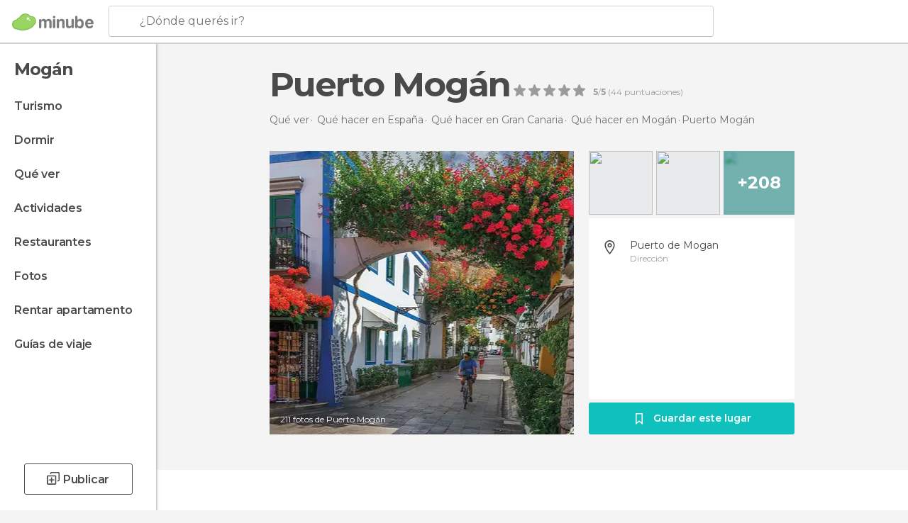

--- FILE ---
content_type: text/html; charset=UTF-8
request_url: https://www.minube.com.ar/rincon/puerto-mogan-a70433
body_size: 53370
content:

 
 <!DOCTYPE html><!--[if lt IE 7]> <html class="no-js lt-ie9 lt-ie8 lt-ie7" lang="es-AR"> <![endif]--><!--[if IE 7]> <html class="no-js lt-ie9 lt-ie8" lang="es-AR"> <![endif]--><!--[if IE 8]> <html class="no-js lt-ie9" lang="es-AR"> <![endif]--><!--[if gt IE 8]><!--><html class="no-js" lang="es-AR"> <!--<![endif]--><head><meta charset="UTF-8"/><meta http-equiv="Content-Type" content="text/html; charset=UTF-8"/><meta http-equiv="X-UA-COMPATIBLE" content="IE=edge"/><meta name="viewport" content="width=device-width, minimum-scale=1.0, initial-scale=1.0"><title>Puerto Mogán en Mogán: 40 opiniones y 211 fotos</title><link rel="preconnect" crossorigin="anonymous" href="https://images.mnstatic.com"><link rel="preconnect" crossorigin="anonymous" href="https://assetscdn.mnstatic.com">
 
 <link rel="alternate" hreflang="es-ES" href="https://www.minube.com/rincon/puerto-mogan-a70433"/><link rel="alternate" hreflang="x-default" href="https://www.minube.com/rincon/puerto-mogan-a70433" /><link rel="alternate" hreflang="es-MX" href="https://www.minube.com.mx/rincon/puerto-mogan-a70433"/><link rel="alternate" hreflang="es-CO" href="https://www.minube.com.co/rincon/puerto-mogan-a70433"/><link rel="alternate" hreflang="es-AR" href="https://www.minube.com.ar/rincon/puerto-mogan-a70433"/><link rel="alternate" hreflang="it" href="https://www.minube.it/posto-preferito/puerto-mogan-a73578"/><link rel="alternate" hreflang="pt" href="https://www.minube.pt/sitio-preferido/puerto-mogan-a69096"/><link rel="alternate" hreflang="pt-BR" href="https://www.minube.com.br/sitio-preferido/puerto-mogan-a69096"/><link rel="alternate" hreflang="fr" href="https://www.monnuage.fr/point-d-interet/port-de-mogan-a56906"/><link rel="alternate" hreflang="en-US" href="https://www.minube.net/place/puerto-mogan-a70433"/><link rel="alternate" hreflang="en-GB" href="https://www.minube.co.uk/place/puerto-mogan-a70433"/><link rel="alternate" hreflang="es" href="https://www.minube.com/rincon/puerto-mogan-a70433"/><link rel="alternate" hreflang="en" href="https://www.minube.net/place/puerto-mogan-a70433"/><meta name="description" content="Puerto Mogán en Mogán: descubre los horarios, como llegar y dónde está, compara precios antes de reservar, encuentra fotos y lee opiniones"/><link rel="canonical" href="https://www.minube.com.ar/rincon/puerto-mogan-a70433"/><meta name="keywords"
 content="Puerto mogán, pueblos"/><meta name="robots" content="index,follow"/><link rel="apple-touch-icon" sizes="180x180" href="https://contentdelivery.mnstatic.com/1/favicon/apple-touch-icon.png"><link rel="icon" type="image/png" sizes="32x32" href="https://contentdelivery.mnstatic.com/1/favicon/favicon-32x32.png"><link rel="icon" type="image/png" sizes="16x16" href="https://contentdelivery.mnstatic.com/1/favicon/favicon-16x16.png"><link rel="shortcut icon" href="https://contentdelivery.mnstatic.com/1/favicon/favicon.ico"><link rel="manifest" href="/manifest.json"/><meta name="apple-mobile-web-app-title" content="minube" /><meta name="application-name" content="minube" /><meta name="msapplication-config" content="https://contentdelivery.mnstatic.com/1/favicon/browserconfig.xml" /><meta name="theme-color" content="#007A75"/><meta property="og:title" content="Puerto Mogán"/><meta property="og:description" content="Sin duda, un lugar especial, se trata del Puerto de Mogán, ubicado en la zona sur de la isla de Gran Canaria, un puerto pequeño con un toque italiano. Hay dos puertos españoles que me han fascinado especialmente por encima de los demás vistos, éste y el Puerto Marina de Benalmádena, Málaga.

En mi caso partía desde Las Palmas de Gran Canaria, capital de la isla, el recorrido en carretera es de aproximadamente 80 kilometros.

Una vez llegas al Puerto de Mogán, puedes optar entre aparcar en zona de aparcamiento regulado por agentes que te cobran por hora (zona azul) o seguir rodeando el puerto, y más apartado encuentras una zona de aparcamiento libre, ésta fue mi opción.

Habitualmente se encuentra transitado por turistas alemanes e ingleses, unos que ya viven en la zona, y otros que andan de vacaciones en éstas tierras y no han querido perderse este maravilloso rincón. Les sorprende especialmente los peces de gran tamaño que van recorriendo las aguas del puerto.

Pienso que lo que diferencia a éste puerto de otros, es la arquitectura que lo rodea, apartamentos, oficinas, piscinas, restaurantes, heladerías, etc... con una cuidada decoración, sus exteriores son decoradas con unas cenefas de color y flores, dando prioridad a los colores más vivos, como el amarillo, el violeta y el verde.

El paseo es realmente agradable, debido a las características del puerto, y especialmente en sus calles interiores, puedes elegir entre un paseo soleado o resguardado en las sombras.

A lo largo de todo el paseo, recibirás invitaciones de relaciones públicas para dar un paseo en barco a través del océano atlántico y ver la costa de Gran canaria desde altamar.

Como todo puerto con atraque de barcos, éste dispone de sus embarcaderos, pero a éstos son privados.

Junto al muelle, una playa de arena dorada y aguas tranquilas, decoradas con unas hamacas llenas de color (rosa, magenta y cyan), por otro lado, cuentan con infinidad de atracciones para que tu estancia en la playa sea de lo más divertida.

Alrededor del puerto hay una zona dedicada a la reparación de barcos y está abierta al público, si sigues rodeándolo encontrarás una zona de aparcamiento que llega hasta un embarcadero donde parten varias excursiones marítimas, desde barcos que hacen la ruta Mogán - Puerto rico hasta un submarino que permite ver lo que el océano esconde."/><meta property="og:image" content="https://images.mnstatic.com/9d/ad/9dadf025c8cdddd41e9517e45ac9a9a8.jpg?quality=75&format=png&fit=crop&width=980&height=880&aspect_ratio=980%3A880"/><meta property="og:site_name" content="Minube"/><meta property="og:type" content="website"/><meta name="twitter:card" content="summary"/><meta name="twitter:title" content="Puerto Mogán"/><meta name="twitter:description" content="Sin duda, un lugar especial, se trata del Puerto de Mogán, ubicado en la zona sur de la isla de Gran Canaria, un puerto pequeño con un toque italiano. Hay dos puertos españoles que me han fascinado especialmente por encima de los demás vistos, éste y el Puerto Marina de Benalmádena, Málaga.

En mi caso partía desde Las Palmas de Gran Canaria, capital de la isla, el recorrido en carretera es de aproximadamente 80 kilometros.

Una vez llegas al Puerto de Mogán, puedes optar entre aparcar en zona de aparcamiento regulado por agentes que te cobran por hora (zona azul) o seguir rodeando el puerto, y más apartado encuentras una zona de aparcamiento libre, ésta fue mi opción.

Habitualmente se encuentra transitado por turistas alemanes e ingleses, unos que ya viven en la zona, y otros que andan de vacaciones en éstas tierras y no han querido perderse este maravilloso rincón. Les sorprende especialmente los peces de gran tamaño que van recorriendo las aguas del puerto.

Pienso que lo que diferencia a éste puerto de otros, es la arquitectura que lo rodea, apartamentos, oficinas, piscinas, restaurantes, heladerías, etc... con una cuidada decoración, sus exteriores son decoradas con unas cenefas de color y flores, dando prioridad a los colores más vivos, como el amarillo, el violeta y el verde.

El paseo es realmente agradable, debido a las características del puerto, y especialmente en sus calles interiores, puedes elegir entre un paseo soleado o resguardado en las sombras.

A lo largo de todo el paseo, recibirás invitaciones de relaciones públicas para dar un paseo en barco a través del océano atlántico y ver la costa de Gran canaria desde altamar.

Como todo puerto con atraque de barcos, éste dispone de sus embarcaderos, pero a éstos son privados.

Junto al muelle, una playa de arena dorada y aguas tranquilas, decoradas con unas hamacas llenas de color (rosa, magenta y cyan), por otro lado, cuentan con infinidad de atracciones para que tu estancia en la playa sea de lo más divertida.

Alrededor del puerto hay una zona dedicada a la reparación de barcos y está abierta al público, si sigues rodeándolo encontrarás una zona de aparcamiento que llega hasta un embarcadero donde parten varias excursiones marítimas, desde barcos que hacen la ruta Mogán - Puerto rico hasta un submarino que permite ver lo que el océano esconde."/><meta name="twitter:image:src" content="https://images.mnstatic.com/9d/ad/9dadf025c8cdddd41e9517e45ac9a9a8.jpg?quality=75&format=png&fit=crop&width=980&height=880&aspect_ratio=980%3A880"/><meta name="twitter:site" content="@minube"/><meta name="twitter:domain" value="minube.com" /><meta property="al:ios:app_name" content="minube"><meta property="al:ios:app_store_id" content="440277010"><meta property="twitter:app:id:ipad" name="twitter:app:id:ipad" content="440277010"><meta property="twitter:app:id:iphone" name="twitter:app:id:iphone" content="440277010"><link rel="prefetch" href="https://www.minube.com/assets/css/min/production/src/layouts/users/login.css">
<link rel='preload' as='style' href='https://fonts.minube.com/avenir.css' onload='this.rel="stylesheet"'><link rel="stylesheet" type="text/css" href="https://fonts.minube.com/avenir.css" />
<link rel='preload' as='style' href='https://fonts.googleapis.com/css?family=Montserrat:400,600,700|Open+Sans:400,600,700&subset=latin-ext,latin-ext' onload='this.rel="stylesheet"'><link rel="stylesheet" type="text/css" href="https://fonts.googleapis.com/css?family=Montserrat:400,600,700|Open+Sans:400,600,700&amp;subset=latin-ext,latin-ext" />
<link rel='preload' as='style' href='https://assetscdn.mnstatic.com/css/zzjs-2d606c86cc1a26befbce1aa9ec170301.css'><link rel="stylesheet" type="text/css" href="https://assetscdn.mnstatic.com/css/zzjs-2d606c86cc1a26befbce1aa9ec170301.css" />



 
 
 
 
 
 
 
 
 
 
 </head><body>
 

 
 
 <header>
 
<div class="actionBar">
 
<div class="main border ">
 
<div class="logo">
 
 <a class="brand icon_base icon__color_logo
"
 title="Minube"
 href="https://www.minube.com.ar/"
 ></a></div> 
 
<div id="mnHeaderFakeInput" class="mnHeaderFakeInput"
 onclick="Minube.services.HeaderUI.focusSearcherHeader();"><div class="mnHeaderFakeInput__box display_table"><div class="display_table_cell"><div class="mnHeaderFakeInput__text"><span>¿Dónde querés ir?</span></div></div></div></div><div id="mnHeaderRealInput" class="mnHeaderRealInput "
 style="display: none; opacity: 0;"><input id="mnHeaderSearcherInput" class="mnHeaderSearcherInput"
 type="text" placeholder="" autofocus/><ul id="mnHeaderSearcherResults" class="mnHeaderSearcherResults"></ul><div id="mnHeaderSearcherResultsBackground"
 class="mnHeaderSearcherResultsBackground"
 onclick="Minube.services.HeaderUI.blurSearcher();"></div><div id="mnHeaderSearcherIcon"
 class="icon sp_header_navigate icon--lensRealInput"></div><div class="close" onclick="Minube.services.HeaderUI.blurSearcher();"></div><span style="display:none;" id="gplus_button"
 data-gapiattached="true">Entrar con Google +</span></div><div class="widgets">
 
<div id="mnHeaderOptionsMenu" class="mnHeaderOptionsMenu share" onclick="Minube.services.HeaderUI.initShareTooltip()"><div id="mnHeaderShareTop"><div class="share_icon"></div></div></div>
 
 
<div class="profile_avatar basic"></div> 
 
<div class="mnNavigateSandwich only-mobile activitySearch"><div class="mnNavigateSandwich__lines"></div></div></div></div></div>
 
 


 
 
 </header>
 
 <div class="fullWidth
 "><div class="leftMenu">
 
 <div id="mnNavigate" class="mnNavigate "><div class="mnNavigate__sectionsAction only-mobile"><div class="mnNavigate__section access"><span class="mnNavigate__sectionLink access" id="access_mobile_user" onclick="Minube.services.ProfileUI.openModalLogin(null, true)">Entrar</span></div><div class="section_profile"><div class="mnNavigate__section" onclick="Minube.services.UserSection.goTo('/', 'my_profile')"><span class="mnNavigate__sectionLink">Mi perfil</span></div><div class="mnNavigate__section edit" onclick="Minube.services.UserSection.goTo('/editar/', 'edit')"><span class="mnNavigate__sectionLink">Editar mi perfil</span></div><div class="mnNavigate__section" onclick="Minube.services.Registration.logout()"><span class="mnNavigate__sectionLink">Cerrar sesión</span></div><div class="mnNavigate__section"><span class="mnNavigate__sectionLink line"/></div></div><div class="mnNavigate__section share"><span class="mnNavigate__sectionLink share" onclick="Minube.services.HeaderUI.handlerShare()">Compartir</span></div><div class="mnNavigate__section"><span class="mnNavigate__sectionLink addExperience" onclick="Minube.services.HeaderUI.headerOpenPoiUpload() ">Añadir experiencia</span></div><div class="mnNavigate__section sep"><span class="mnNavigate__sectionLink line"/></div></div><div id="mnNavigate__sectionsBlock" class="mnNavigate__sectionsBlock">
 
 
 <div id="mnNavigate__tabs" class="navTabs mnNavigate__tabs"><ul class="mover"><li class="navItem active categories "
 data-section="categories"
 onclick="Minube.services.Sidebar.switchTab('categories')">
 Menú
 </li>
 
 <li class="navItem filters "
 data-section="filters"
 onclick="Minube.services.Sidebar.switchTab('filters')">
 Filtros
 </li>
 
 </ul></div>
 
 
 <nav role="navigation" class="mnNavigate__navigation"><ul id="mnNavigate__categoriesBlock" class="mnNavigate__categoriesBlock mnNavigate__tabContent active" data-section="categories">
 
 
 <li class="mnNavigate__location ">Mogán</li>
 
 
 
<li class="mnNavigate__section all noCounter"><div class="mnNavigate__icon icon_base icon__all"></div><a class="mnNavigate__sectionLink" href="https://www.minube.com.ar/viajes/espana/gran_canaria/mogan" title="Viajes en Mogán: Turismo en Mogán"> Turismo </a>
 
 </li>
 
  
 
 
<li class="mnNavigate__section sleep noCounter"><div class="mnNavigate__icon icon_base icon__sleep"></div><a class="mnNavigate__sectionLink" href="https://www.minube.com.ar/donde_dormir/espana/gran_canaria/mogan" title="Alojamientos donde dormir en Mogán"> Dormir </a>
 
 </li>
 
  
 
 
<li class="mnNavigate__section tosee noCounter"><div class="mnNavigate__icon icon_base icon__tosee"></div><a class="mnNavigate__sectionLink" href="https://www.minube.com.ar/que_ver/espana/gran_canaria/mogan" title="Que ver y lugares turísticos en Mogán"> Qué ver </a>
 
 </li>
 
  
 
 
<li class="mnNavigate__section todo noCounter"><div class="mnNavigate__icon icon_base icon__todo"></div><a class="mnNavigate__sectionLink" href="https://www.minube.com.ar/actividades/mogan-c235639" title="Actividades en Mogán"> Actividades </a>
 
 </li>
 
  
 
 
<li class="mnNavigate__section eat noCounter"><div class="mnNavigate__icon icon_base icon__eat"></div><a class="mnNavigate__sectionLink" href="https://www.minube.com.ar/restaurantes/espana/gran_canaria/mogan" title="Restaurantes en Mogán: Comer y cenar"> Restaurantes </a>
 
 </li>
 
  
 
 
<li class="mnNavigate__section pic_gallery noCounter"><div class="mnNavigate__icon icon_base icon__pic_gallery"></div><a class="mnNavigate__sectionLink" href="https://www.minube.com.ar/fotos/mogan-c235639" title="Fotos de Mogán"> Fotos </a>
 
 </li>
 
  
 
 
<li class="mnNavigate__section guides noCounter"><div class="mnNavigate__icon icon_base icon__guides"></div><a class="mnNavigate__sectionLink" href="https://www.minube.com.ar/guias/espana/gran_canaria/mogan" title="Guías de viaje en Mogán"> Guías de viaje </a>
 
 </li>
 
 
 
 </ul></nav></div><div class="buttonPublish">
 
<div class="buttonMain outline normal withIcon default"
 style=""
 onclick="Minube.services.HeaderUI.headerOpenPoiUpload() "
 ><div class="display_table"><div class="display_table_cell"><span class="icon icon_base ic_post_darkgray"></span><span class="text" style="">Publicar</span></div></div></div></div></div>
 
 
 
 
 </div><div class="content withSidebar ">
 
 
<div class="poiHeaderContainer"><div class="container headerContainer">
 
<div id="poiHeader"><div class="poiHeaderPlacer">
 
<h1 >Puerto Mogán</h1><div class="ratingPoiHeader">
 
<div class="ratingHeader"><div class="seoRating" data-rating="5.0000" data-poi-id="70433" data-star-hover="0" data-star-selected="0">
 
 <div class="starsRating"><div data-rating="1" class="rating-poi-header-star active-star icon_base full-star"></div><div data-rating="2" class="rating-poi-header-star active-star icon_base full-star"></div><div data-rating="3" class="rating-poi-header-star active-star icon_base full-star"></div><div data-rating="4" class="rating-poi-header-star active-star icon_base full-star"></div><div data-rating="5" class="rating-poi-header-star active-star icon_base full-star"></div></div>
 
<div class="ratingSideText"><div data-rating-text="Excelente" data-rating="5"></div><div data-rating-text="Muy bien" data-rating="4"></div><div data-rating-text="Bien" data-rating="3"></div><div data-rating-text="Regular" data-rating="2"></div><div data-rating-text="Poco recomendable" data-rating="1"></div></div>
 
<div class="ratingTextDefault"><div><label class="rating_text_default mnormal">5</label><label class="rating_text_default">/</label><label class="rating_text_default mnormal">5</label><label class="rating_text_default">&nbsp;(</label><label class="rating_text_default">44</label><label class="rating_text_default">&nbsp;puntuaciones)
 </label></div></div></div></div></div></div><div class="poiHeaderExtra display-table"><div class="breadcrumbPlacer display-table-cell">
 
<div class="breadcrumb-box" itemscope itemtype="http://schema.org/BreadcrumbList"><ul><li itemprop="itemListElement" itemscope itemtype="http://schema.org/ListItem" ><a title="Qué ver cerca de mi" href="https://www.minube.com.ar/que_ver"><b itemprop="name">Qué ver</b></a><meta itemprop="position" content="1" /><meta itemprop="item" content="https://www.minube.com.ar/que_ver" /></li>
  <li itemprop="itemListElement" itemscope itemtype="http://schema.org/ListItem" ><a title="Que ver en España, que hacer y que visitar" href="https://www.minube.com.ar/que_ver/espana"><b itemprop="name">Qué hacer en España</b></a><meta itemprop="position" content="2" /><meta itemprop="item" content="https://www.minube.com.ar/que_ver/espana" /></li>
  <li itemprop="itemListElement" itemscope itemtype="http://schema.org/ListItem" ><a title="Que ver en Gran Canaria, que hacer y que visitar" href="https://www.minube.com.ar/que_ver/espana/gran_canaria"><b itemprop="name">Qué hacer en Gran Canaria</b></a><meta itemprop="position" content="3" /><meta itemprop="item" content="https://www.minube.com.ar/que_ver/espana/gran_canaria" /></li>
  <li itemprop="itemListElement" itemscope itemtype="http://schema.org/ListItem" ><a title="Que ver en Mogán, que hacer y que visitar" href="https://www.minube.com.ar/que_ver/espana/gran_canaria/mogan"><b itemprop="name">Qué hacer en Mogán</b></a><meta itemprop="position" content="4" /><meta itemprop="item" content="https://www.minube.com.ar/que_ver/espana/gran_canaria/mogan" /></li><li class="last" ><span>Puerto Mogán</span></li></ul></div></div><div class="poiHeaderExtraInfo display-table-cell"></div></div></div>
 

 
<div id="poiSubheader"><div class="viewer"><div class="placer"><a href="https://photo620x400.mnstatic.com/9dadf025c8cdddd41e9517e45ac9a9a8/puerto-mogan.jpg" title="Fotos Puerto Mogán"
 data-pictureId="7283796" onclick="Minube.services.Experiences.openGallery(this); return false;"><link rel="preload" as="image" href="https://photo620x400.mnstatic.com/9dadf025c8cdddd41e9517e45ac9a9a8/puerto-mogan.jpg?quality=70" type="image/webp"/><img title="Fotos Puerto Mogán" class="image" src="https://photo620x400.mnstatic.com/9dadf025c8cdddd41e9517e45ac9a9a8/puerto-mogan.jpg" alt="Puerto Mogán"/><div class="caption">211 fotos de Puerto Mogán</div>
 
 </a></div></div>
 
<div class="infoModule">
 
<div class="info-pictures"><img class="picture-item" src="[data-uri]"
 data-pictureId="359893" onclick="Minube.services.Experiences.openGallery(this)"
 data-src="https://images.mnstatic.com/51/0e/510eed209426253475bc4eab4eefdbf4.jpg?quality=75&amp;format=png&amp;fit=crop&amp;width=100&amp;height=90&amp;aspect_ratio=100%3A90"
 data-dynamic-source="1" /><img class="picture-item" src="[data-uri]"
 data-pictureId="3462321" onclick="Minube.services.Experiences.openGallery(this)"
 data-src="https://images.mnstatic.com/42/bb/42bb010bc65419c4a3d1a7f86e783b37.jpg?quality=75&amp;format=png&amp;fit=crop&amp;width=100&amp;height=90&amp;aspect_ratio=100%3A90"
 data-dynamic-source="1" /><div class="picture-item-bg" data-pictureId="5707841" onclick="Minube.services.Experiences.openGallery(this)"><img class="picture-item" src="[data-uri]"
 data-src="https://images.mnstatic.com/06/c9/06c9c83e7cdb176a213200ae3c44bd37.jpg?quality=75&amp;format=png&amp;fit=crop&amp;width=100&amp;height=90&amp;aspect_ratio=100%3A90"
 data-dynamic-source="1" width="100" height="90"><div class="totalUserPics">+208</div></div></div><div class="poi-info">
 
 
 
 
 <div class="info-item address fillbox" onclick=""><div class="display-table"><div class="display-table-cell"><a class="data" href="javascript:void(0)" title="Dirección Puerto Mogán" rel="nofollow" onclick="Minube.services.PoiSubHeader.sendToNativeMap('Puerto Mogán', 27.817344, -15.765346)">
 Puerto de Mogan
 </a><span>Dirección</span></div></div><div class="border"></div></div></div>
 
<div class="save-poi"><div class="display_table"><div class="display_table_cell"><div class="saveItem" data-poi_id="70433" onclick="Minube.services.PoiSubHeader.savePoi();"><div class="icon"></div><label>
 Guardar este lugar
 </label><label class="savedItem">
 Guardado
 </label></div></div></div></div></div></div></div></div><div class="poiTopAds"><div class="container">
 
 <div class="header_block header_display_top topinside withoutMainRivers"
 id="header_display_top"><div class="display_top screen_minube_tags" id="display_top" data-screenauthminube="468x60_TOP,728x90_TOP,970x90_TOP"></div></div></div></div>
 
<form id="activitiesRelated_form" name="buttonIconText_form" method="post"
 action="/tking/go" target="_blank"><input type="hidden" name="deeplink"
 id="activitiesRelated_form_deeplink" value=""/><input type="hidden" name="integration_type"
 id="activitiesRelated_form_integration_type"
 value="activities_suggested"/><input type="hidden" name="deeplink_platform" id="activitiesRelated_form_deeplink_platform" value=""/><input type="hidden" name="provider"
 id="activitiesRelated_form_provider" value=""/><input type="hidden" name="activity_id" id="activitiesRelated_form_activity_id"
 value=""/><input type="hidden" name="tracking" id="activitiesRelated_form_tracking" value="e30="/></form>
 
 
<div class="relatedToursAndActivities" id="relatedToursAndActivities"><div class="container "><div class="fakeCardModule items-4"><div class="title">No esperes para reservar las actividades</div>
 
<a class="buttonAction accept medium short" href="https://www.minube.com.ar/actividades/mogan-c235639" title="navigate@section_activities_seo_title"
 target="_self"><div class="display_table"><div class="display_table_cell"><label>Ver todas</label></div></div></a></div>
 
 
 
 <div class="river arrows items-4" data-type_form="carousel" data-carousel_id="RelatedActivities" data-type="" data-total_elements="10">
 
<div class="headerRiver"><div class="titleList" onclick="">
 river@river_header_activity
 </div></div><div class="riverItems">
 
 
 
 
 
 
<div class="baseCard riverCard
 tourCard 
" aria-label="" data-id_tour="84452" onclick="Minube.services.Card.goToCard('https\x3A\x2F\x2Fwww.minube.com.ar\x2Factividades\x2Fpaseo\x2Den\x2Dbarco\x2Dpor\x2Dpuerto\x2Dde\x2Dmogan\x2Dsnorkel\x2Dt84452','activity',{target: '_blank', activity_id : 84452, status : 3, provider_name : 'Minube'}); event.stopPropagation()"
 >
 
  
 <div class="imageCard" data-src='https://images.mnstatic.com/c5/98/c59866e0ad26e3853defc685ec9261af.jpg' data-dynamic-source='true' data-dynamic-quality='60' data-dynamic-auto-width-height='1' data-dynamic-fit='crop' data-dynamic-custom-attrs='1' itemprop='image' ></div>
 
 <div class="contentItem "><div class="subtitleItem">
 Tours y visitas guiadas
 </div>
 
 
 <a class="titleItem" href="https://www.minube.com.ar/actividades/paseo-en-barco-por-puerto-de-mogan-snorkel-t84452" onclick="Minube.services.Card.goToCard('https\x3A\x2F\x2Fwww.minube.com.ar\x2Factividades\x2Fpaseo\x2Den\x2Dbarco\x2Dpor\x2Dpuerto\x2Dde\x2Dmogan\x2Dsnorkel\x2Dt84452','activity',{target: '_blank', activity_id : 84452, status : 3, provider_name : 'Minube'}); event.stopPropagation()"
 title="Paseo en barco por Puerto de Mogán + Snorkel" target="_blank"> Paseo en barco por Puerto de Mogán + Snorkel
</a>
 
<div class="staticRating">
 
 <div class="starsRatingMeter"><span style="width: 100%"></span></div>
 
<div class="ratingSideText"><div class="ratingTextShown">(50)</div></div></div><div class="priceItem "><label>desde</label><div class="amount" ><small itemprop="priceCurrency">$</small>94,368.55<small itemprop="priceCurrency"></small></div></div></div></div>

 
 
 
 
 
 
<div class="baseCard riverCard
 tourCard 
" aria-label="" data-id_tour="85052" onclick="Minube.services.Card.goToCard('https\x3A\x2F\x2Fwww.minube.com.ar\x2Factividades\x2Fexcursion\x2Dpor\x2Dlas\x2Dcostas\x2Dde\x2Dgran\x2Dcanaria\x2Dtejeda\x2Dt85052','activity',{target: '_blank', activity_id : 85052, status : 3, provider_name : 'Minube'}); event.stopPropagation()"
 >
 
  
 <div class="imageCard" data-src='https://images.mnstatic.com/73/c0/73c00623e3403c7bf9b74109f91eb0b1.jpg' data-dynamic-source='true' data-dynamic-quality='60' data-dynamic-auto-width-height='1' data-dynamic-fit='crop' data-dynamic-custom-attrs='1' itemprop='image' ></div>
 
 <div class="contentItem "><div class="subtitleItem">
 Tours y visitas guiadas
 </div>
 
 
 <a class="titleItem" href="https://www.minube.com.ar/actividades/excursion-por-las-costas-de-gran-canaria-tejeda-t85052" onclick="Minube.services.Card.goToCard('https\x3A\x2F\x2Fwww.minube.com.ar\x2Factividades\x2Fexcursion\x2Dpor\x2Dlas\x2Dcostas\x2Dde\x2Dgran\x2Dcanaria\x2Dtejeda\x2Dt85052','activity',{target: '_blank', activity_id : 85052, status : 3, provider_name : 'Minube'}); event.stopPropagation()"
 title="Excursión por las costas de Gran Canaria" target="_blank"> Excursión por las costas de Gran Canaria
</a>
 
<div class="staticRating">
 
 <div class="starsRatingMeter"><span style="width: 70%"></span></div>
 
<div class="ratingSideText"><div class="ratingTextShown">(7)</div></div></div><div class="priceItem "><label>desde</label><div class="amount" ><small itemprop="priceCurrency">$</small>75,494.84<small itemprop="priceCurrency"></small></div></div></div></div>

 
 
 
 
 
 
<div class="baseCard riverCard
 tourCard 
" aria-label="" data-id_tour="60657" onclick="Minube.services.Card.goToCard('https\x3A\x2F\x2Fwww.minube.com.ar\x2Factividades\x2Favistamiento\x2Dde\x2Dcetaceos\x2Den\x2Dgran\x2Dcanaria\x2Dlas\x2Dpalmas\x2Dde\x2Dgran\x2Dcanaria\x2Dt60657','activity',{target: '_blank', activity_id : 60657, status : 3, provider_name : 'Channel1'}); event.stopPropagation()"
 >
 
  
 <div class="imageCard" data-src='https://imgs-activities.mnstatic.com/Activities/70/50/7050b283d5abcfc996c8ef5a550098b196028c4ebd137d5afe7f50e53d7c34d1.jpg' data-dynamic-source='true' data-dynamic-quality='60' data-dynamic-auto-width-height='1' data-dynamic-fit='crop' data-dynamic-custom-attrs='1' itemprop='image' ></div>
 
 <div class="contentItem "><div class="subtitleItem">
 Excursiones
 </div>
 
 
 <a class="titleItem" href="https://www.minube.com.ar/actividades/avistamiento-de-cetaceos-en-gran-canaria-las-palmas-de-gran-canaria-t60657" onclick="Minube.services.Card.goToCard('https\x3A\x2F\x2Fwww.minube.com.ar\x2Factividades\x2Favistamiento\x2Dde\x2Dcetaceos\x2Den\x2Dgran\x2Dcanaria\x2Dlas\x2Dpalmas\x2Dde\x2Dgran\x2Dcanaria\x2Dt60657','activity',{target: '_blank', activity_id : 60657, status : 3, provider_name : 'Channel1'}); event.stopPropagation()"
 title="Avistamiento de cetáceos en Gran Canaria" target="_blank"> Avistamiento de cetáceos en Gran Canaria
</a>
 
<div class="staticRating">
 
 <div class="starsRatingMeter"><span style="width: 79.2%"></span></div>
 
<div class="ratingSideText"><div class="ratingTextShown">(10)</div></div></div><div class="priceItem "><label>desde</label><div class="amount" ><small itemprop="priceCurrency">$</small>68,631.67<small itemprop="priceCurrency"></small></div></div></div></div>

 
 
 
 
 
 
<div class="baseCard riverCard
 tourCard 
" aria-label="" data-id_tour="20613" onclick="Minube.services.Card.goToCard('https\x3A\x2F\x2Fwww.minube.com.ar\x2Factividades\x2Fcatamaran\x2Dpor\x2Dlas\x2Dcostas\x2Dde\x2Dpuerto\x2Dde\x2Dmogan\x2Dlas\x2Dpalmas\x2Dde\x2Dgran\x2Dcanaria\x2Dt20613','activity',{target: '_blank', activity_id : 20613, status : 3, provider_name : 'Channel1'}); event.stopPropagation()"
 >
 
  
 <div class="imageCard" data-src='https://images.mnstatic.com/47/7f/477fa44d14261365fbe23a7ce446a92c.jpg' data-dynamic-source='true' data-dynamic-quality='60' data-dynamic-auto-width-height='1' data-dynamic-fit='crop' data-dynamic-custom-attrs='1' itemprop='image' ></div>
 
 <div class="contentItem "><div class="subtitleItem">
 Excursiones
 </div>
 
 
 <a class="titleItem" href="https://www.minube.com.ar/actividades/catamaran-por-las-costas-de-puerto-de-mogan-las-palmas-de-gran-canaria-t20613" onclick="Minube.services.Card.goToCard('https\x3A\x2F\x2Fwww.minube.com.ar\x2Factividades\x2Fcatamaran\x2Dpor\x2Dlas\x2Dcostas\x2Dde\x2Dpuerto\x2Dde\x2Dmogan\x2Dlas\x2Dpalmas\x2Dde\x2Dgran\x2Dcanaria\x2Dt20613','activity',{target: '_blank', activity_id : 20613, status : 3, provider_name : 'Channel1'}); event.stopPropagation()"
 title="Catamarán por las costas de Puerto de Mogán" target="_blank"> Catamarán por las costas de Puerto de Mogán
</a>
 
<div class="staticRating">
 
 <div class="starsRatingMeter"><span style="width: 89%"></span></div>
 
<div class="ratingSideText"><div class="ratingTextShown">(9)</div></div></div><div class="priceItem "><label>desde</label><div class="amount" ><small itemprop="priceCurrency">$</small>85,789.59<small itemprop="priceCurrency"></small></div></div></div></div>

 
 
 
 
 
 
<div class="baseCard riverCard
 tourCard 
" aria-label="" data-id_tour="84449" onclick="Minube.services.Card.goToCard('https\x3A\x2F\x2Fwww.minube.com.ar\x2Factividades\x2Favistamiento\x2Dde\x2Dcetaceos\x2Dpor\x2Dpuerto\x2Drico\x2Dmogan\x2Dt84449','activity',{target: '_blank', activity_id : 84449, status : 3, provider_name : 'Minube'}); event.stopPropagation()"
 >
 
  
 <div class="imageCard" data-src='https://images.mnstatic.com/0e/3b/0e3b67a0ad1de394d1da166e9ae37428.jpg' data-dynamic-source='true' data-dynamic-quality='60' data-dynamic-auto-width-height='1' data-dynamic-fit='crop' data-dynamic-custom-attrs='1' itemprop='image' ></div>
 
 <div class="contentItem "><div class="subtitleItem">
 Tours y visitas guiadas
 </div>
 
 
 <a class="titleItem" href="https://www.minube.com.ar/actividades/avistamiento-de-cetaceos-por-puerto-rico-mogan-t84449" onclick="Minube.services.Card.goToCard('https\x3A\x2F\x2Fwww.minube.com.ar\x2Factividades\x2Favistamiento\x2Dde\x2Dcetaceos\x2Dpor\x2Dpuerto\x2Drico\x2Dmogan\x2Dt84449','activity',{target: '_blank', activity_id : 84449, status : 3, provider_name : 'Minube'}); event.stopPropagation()"
 title="Avistamiento de cetáceos por Puerto Rico" target="_blank"> Avistamiento de cetáceos por Puerto Rico
</a>
 
<div class="staticRating">
 
 <div class="starsRatingMeter"><span style="width: 80%"></span></div>
 
<div class="ratingSideText"><div class="ratingTextShown">(46)</div></div></div><div class="priceItem "><label>desde</label><div class="amount" ><small itemprop="priceCurrency">$</small>65,200.09<small itemprop="priceCurrency"></small></div></div></div></div>

 
 
 
 
 
 
<div class="baseCard riverCard
 tourCard 
" aria-label="" data-id_tour="84261" onclick="Minube.services.Card.goToCard('https\x3A\x2F\x2Fwww.minube.com.ar\x2Factividades\x2Fexcursion\x2Da\x2Dmaspalomas\x2Dmogan\x2Dy\x2Del\x2Dbarranco\x2Dde\x2Dguayadeque\x2Dlas\x2Dpalmas\x2Dde\x2Dgran\x2Dcanaria\x2Dt84261','activity',{target: '_blank', activity_id : 84261, status : 3, provider_name : 'Minube'}); event.stopPropagation()"
 >
 
  
 <div class="imageCard" data-src='https://images.mnstatic.com/9d/ad/9dadf025c8cdddd41e9517e45ac9a9a8.jpg' data-dynamic-source='true' data-dynamic-quality='60' data-dynamic-auto-width-height='1' data-dynamic-fit='crop' data-dynamic-custom-attrs='1' itemprop='image' ></div>
 
 <div class="contentItem "><div class="subtitleItem">
 Tours y visitas guiadas
 </div>
 
 
 <a class="titleItem" href="https://www.minube.com.ar/actividades/excursion-a-maspalomas-mogan-y-el-barranco-de-guayadeque-las-palmas-de-gran-canaria-t84261" onclick="Minube.services.Card.goToCard('https\x3A\x2F\x2Fwww.minube.com.ar\x2Factividades\x2Fexcursion\x2Da\x2Dmaspalomas\x2Dmogan\x2Dy\x2Del\x2Dbarranco\x2Dde\x2Dguayadeque\x2Dlas\x2Dpalmas\x2Dde\x2Dgran\x2Dcanaria\x2Dt84261','activity',{target: '_blank', activity_id : 84261, status : 3, provider_name : 'Minube'}); event.stopPropagation()"
 title="Excursión a Maspalomas, Mogán y el barranco de Guayadeque" target="_blank"> Excursión a Maspalomas, Mogán y el barranco de Guayadeque
</a>
 
<div class="staticRating">
 
 <div class="starsRatingMeter"><span style="width: 90%"></span></div>
 
<div class="ratingSideText"><div class="ratingTextShown">(34)</div></div></div><div class="priceItem "><label>desde</label><div class="amount" ><small itemprop="priceCurrency">$</small>78,926.42<small itemprop="priceCurrency"></small></div></div></div></div>

 
 
 
 
 
 
<div class="baseCard riverCard
 tourCard 
" aria-label="" data-id_tour="84483" onclick="Minube.services.Card.goToCard('https\x3A\x2F\x2Fwww.minube.com.ar\x2Factividades\x2Fexcursion\x2Dpor\x2Dlas\x2Dcostas\x2Dde\x2Dgran\x2Dcanaria\x2Dmeloneras\x2Dt84483','activity',{target: '_blank', activity_id : 84483, status : 3, provider_name : 'Minube'}); event.stopPropagation()"
 >
 
  
 <div class="imageCard" data-src='https://images.mnstatic.com/ae/dc/aedc91c7c6d750cd77570a254963a322.jpg' data-dynamic-source='true' data-dynamic-quality='60' data-dynamic-auto-width-height='1' data-dynamic-fit='crop' data-dynamic-custom-attrs='1' itemprop='image' ></div>
 
 <div class="contentItem "><div class="subtitleItem">
 Tours y visitas guiadas
 </div>
 
 
 <a class="titleItem" href="https://www.minube.com.ar/actividades/excursion-por-las-costas-de-gran-canaria-meloneras-t84483" onclick="Minube.services.Card.goToCard('https\x3A\x2F\x2Fwww.minube.com.ar\x2Factividades\x2Fexcursion\x2Dpor\x2Dlas\x2Dcostas\x2Dde\x2Dgran\x2Dcanaria\x2Dmeloneras\x2Dt84483','activity',{target: '_blank', activity_id : 84483, status : 3, provider_name : 'Minube'}); event.stopPropagation()"
 title="Excursión por las costas de Gran Canaria" target="_blank"> Excursión por las costas de Gran Canaria
</a>
 
<div class="staticRating">
 
 <div class="starsRatingMeter"><span style="width: 70%"></span></div>
 
<div class="ratingSideText"><div class="ratingTextShown">(7)</div></div></div><div class="priceItem "><label>desde</label><div class="amount" ><small itemprop="priceCurrency">$</small>75,494.84<small itemprop="priceCurrency"></small></div></div></div></div>

 
 
 
 
 
 
<div class="baseCard riverCard
 tourCard 
" aria-label="" data-id_tour="84768" onclick="Minube.services.Card.goToCard('https\x3A\x2F\x2Fwww.minube.com.ar\x2Factividades\x2Fexcursion\x2Dpor\x2Dlas\x2Dcostas\x2Dde\x2Dgran\x2Dcanaria\x2Dpuerto\x2Drico\x2Dt84768','activity',{target: '_blank', activity_id : 84768, status : 3, provider_name : 'Minube'}); event.stopPropagation()"
 >
 
  
 <div class="imageCard" data-src='https://images.mnstatic.com/73/c0/73c00623e3403c7bf9b74109f91eb0b1.jpg' data-dynamic-source='true' data-dynamic-quality='60' data-dynamic-auto-width-height='1' data-dynamic-fit='crop' data-dynamic-custom-attrs='1' itemprop='image' ></div>
 
 <div class="contentItem "><div class="subtitleItem">
 Tours y visitas guiadas
 </div>
 
 
 <a class="titleItem" href="https://www.minube.com.ar/actividades/excursion-por-las-costas-de-gran-canaria-puerto-rico-t84768" onclick="Minube.services.Card.goToCard('https\x3A\x2F\x2Fwww.minube.com.ar\x2Factividades\x2Fexcursion\x2Dpor\x2Dlas\x2Dcostas\x2Dde\x2Dgran\x2Dcanaria\x2Dpuerto\x2Drico\x2Dt84768','activity',{target: '_blank', activity_id : 84768, status : 3, provider_name : 'Minube'}); event.stopPropagation()"
 title="Excursión por las costas de Gran Canaria" target="_blank"> Excursión por las costas de Gran Canaria
</a>
 
<div class="staticRating">
 
 <div class="starsRatingMeter"><span style="width: 70%"></span></div>
 
<div class="ratingSideText"><div class="ratingTextShown">(7)</div></div></div><div class="priceItem "><label>desde</label><div class="amount" ><small itemprop="priceCurrency">$</small>75,494.84<small itemprop="priceCurrency"></small></div></div></div></div>

 
 
 
 
 
 
<div class="baseCard riverCard
 tourCard 
" aria-label="" data-id_tour="83075" onclick="Minube.services.Card.goToCard('https\x3A\x2F\x2Fwww.minube.com.ar\x2Factividades\x2Fcatamaran\x2Dpor\x2Dlas\x2Dcostas\x2Dde\x2Dpuerto\x2Drico\x2Daguimes\x2Dt83075','activity',{target: '_blank', activity_id : 83075, status : 3, provider_name : ''}); event.stopPropagation()"
 >
 
  
 <div class="imageCard" data-src='https://imgs-activities.mnstatic.com/Activities/63/b4/63b4b42b7e73065fb62b467cc69e3c193c814fcdc0dee10f7bf8d82ba64a85d7.jpg' data-dynamic-source='true' data-dynamic-quality='60' data-dynamic-auto-width-height='1' data-dynamic-fit='crop' data-dynamic-custom-attrs='1' itemprop='image' ></div>
 
 <div class="contentItem "><div class="subtitleItem">
 Tours y visitas guiadas
 </div>
 
 
 <a class="titleItem" href="https://www.minube.com.ar/actividades/catamaran-por-las-costas-de-puerto-rico-aguimes-t83075" onclick="Minube.services.Card.goToCard('https\x3A\x2F\x2Fwww.minube.com.ar\x2Factividades\x2Fcatamaran\x2Dpor\x2Dlas\x2Dcostas\x2Dde\x2Dpuerto\x2Drico\x2Daguimes\x2Dt83075','activity',{target: '_blank', activity_id : 83075, status : 3, provider_name : ''}); event.stopPropagation()"
 title="Catamarán por las costas de Puerto Rico" target="_blank"> Catamarán por las costas de Puerto Rico
</a>
 
<div class="staticRating">
 
 <div class="starsRatingMeter"><span style="width: 80%"></span></div>
 
<div class="ratingSideText"><div class="ratingTextShown">(30)</div></div></div><div class="priceItem "><label>desde</label><div class="amount" ><small itemprop="priceCurrency">$</small>45<small itemprop="priceCurrency"></small></div></div></div></div>

 
 
 
 
 
 
<div class="baseCard riverCard
 tourCard 
" aria-label="" data-id_tour="20064" onclick="Minube.services.Card.goToCard('https\x3A\x2F\x2Fwww.minube.com.ar\x2Factividades\x2Fpaseo\x2Den\x2Dcamello\x2Dpor\x2Del\x2Dvalle\x2Dde\x2Dlas\x2Dmil\x2Dpalmeras\x2Dlas\x2Dpalmas\x2Dde\x2Dgran\x2Dcanaria\x2Dt20064','activity',{target: '_blank', activity_id : 20064, status : 3, provider_name : 'Channel1'}); event.stopPropagation()"
 >
 
  
 <div class="imageCard" data-src='https://imgs-activities.mnstatic.com/Activities/88/32/88329810ceac7fe252d8aed555ffad546362238721661372cf11348d96d8804b.jpg' data-dynamic-source='true' data-dynamic-quality='60' data-dynamic-auto-width-height='1' data-dynamic-fit='crop' data-dynamic-custom-attrs='1' itemprop='image' ></div>
 
 <div class="contentItem "><div class="subtitleItem">
 Excursiones
 </div>
 
 
 <a class="titleItem" href="https://www.minube.com.ar/actividades/paseo-en-camello-por-el-valle-de-las-mil-palmeras-las-palmas-de-gran-canaria-t20064" onclick="Minube.services.Card.goToCard('https\x3A\x2F\x2Fwww.minube.com.ar\x2Factividades\x2Fpaseo\x2Den\x2Dcamello\x2Dpor\x2Del\x2Dvalle\x2Dde\x2Dlas\x2Dmil\x2Dpalmeras\x2Dlas\x2Dpalmas\x2Dde\x2Dgran\x2Dcanaria\x2Dt20064','activity',{target: '_blank', activity_id : 20064, status : 3, provider_name : 'Channel1'}); event.stopPropagation()"
 title="Paseo en camello por el Valle de las Mil Palmeras" target="_blank"> Paseo en camello por el Valle de las Mil Palmeras
</a>
 
<div class="staticRating">
 
 <div class="starsRatingMeter"><span style="width: 80.4%"></span></div>
 
<div class="ratingSideText"><div class="ratingTextShown">(28)</div></div></div><div class="priceItem "><label>desde</label><div class="amount" ><small itemprop="priceCurrency">$</small>46,326.38<small itemprop="priceCurrency"></small></div></div></div></div>

 
 </div>
 
 </div><div class="tabletButton">
 
<div class="buttonAction accept medium short" id=""
 onclick="location.href = 'https://www.minube.com.ar/actividades/mogan-c235639'; "><div class="display_table"><div class="display_table_cell"><label>Ver todas</label></div></div></div></div></div></div><div class="poiSubTitle"><div class="container"><h2>
 40 opiniones <span>sobre Puerto Mogán</span></h2></div></div><div class="onlyMobile"><div class="collaboratorsPlacerMobile"></div></div>
 

 
 
 <div class="experiencesContainer"><div class="container">
 
<article itemprop="comment" itemscope="" itemtype="https://schema.org/Comment" class="poiExperience " id="experience4457941" data-comment-id="1716621" data-user-id="4457941"><div itemprop="author" itemscope="" itemtype="https://schema.org/Person" class="avatarContainer" data-user-id="4457941" data-tooltip-hash="294a99ffafacee2fd924d8f3d676ae2d"><div title="davidazurmendi" class="avatarImage" data-src="https://avatars.mnstatic.com/4457941_80x80_3.jpg"></div>
 
 <div itemprop="name" class="username userTooltipLauncher">
 David Azurmendi
 </div></div><div itemprop="text" class="textContainer">
 
<h3 class="title" data-translate-content-title="off">Un puerto canario con estilo italiano.</h3> 
<div class="content" data-translate-content-text="off"><p>Sin duda, un lugar especial, se trata del Puerto de Mogán, ubicado en la zona sur de la isla de Gran Canaria, un puerto pequeño con un toque italiano. Hay dos puertos españoles que me han fascinado especialmente por encima de los demás vistos, éste y el Puerto Marina de Benalmádena, Málaga.<br/><br/>En mi caso partía desde Las Palmas de Gran Canaria, capital de la isla, el recorrido en carretera es de aproximadamente 80 kilometros.<br/><br/>Una vez llegas al Puerto de Mogán, puedes optar entre aparcar en zona de aparcamiento regulado por agentes que te cobran por hora (zona azul) o seguir rodeando el puerto, y más apartado encuentras una zona de aparcamiento libre, ésta fue mi opción.</p><div class="whiteOverlay"></div><div class="remainingText"></div></div>
 
<div class="linkAction " data-translate-content-text="off" onclick="" >
 Leer más
</div></div>
 
<div class="picturesContainer"><img data-dynamic-source="1" class="picture" data-pictureId="7079861"
 onclick="Minube.services.Experiences.openUserGallery(this, 4457941)"
 src="[data-uri]" data-src="https://images.mnstatic.com/ae/dc/aedc91c7c6d750cd77570a254963a322.jpg?quality=75&amp;format=png&amp;fit=crop&amp;width=65&amp;height=65&amp;aspect_ratio=65%3A65"><img data-dynamic-source="1" class="picture" data-pictureId="7079961"
 onclick="Minube.services.Experiences.openUserGallery(this, 4457941)"
 src="[data-uri]" data-src="https://images.mnstatic.com/cd/2b/cd2b029aa5e7a1ffd6fc7cf9de1c9b02.jpg?quality=75&amp;format=png&amp;fit=crop&amp;width=65&amp;height=65&amp;aspect_ratio=65%3A65"><div class="pictureBackground" onclick="Minube.services.Experiences.openUserGallery(this, 4457941)"><img data-dynamic-source="1" class="backgroundFill" src="[data-uri]" data-src="https://images.mnstatic.com/18/19/18190916d6f30c06907f878df8499274.jpg?quality=75&amp;format=png&amp;fit=crop&amp;width=65&amp;height=65&amp;aspect_ratio=65%3A65"><div class="totalUserPics">+22</div></div></div><div class="buttonsContainer">
 
 <div class="likeButton " data-likes-count="0"
 data-poi-id="70433" data-user-id="4457941"><div class="text">
 Like
 </div><span class="icon_base icon__like "></span></div> </div></article>
 
 <div id="adsforsearch_content"
 class="adsforsearch_content " style="margin-top: 20px" data-function-ads="loadRoba"><div id="v-minube-ar"></div><script data-cfasync="false">( function ( v, d, o, ai ) {
 ai = d.createElement( 'script' );
 ai.defer = true;
 ai.async = true;
 ai.src = v.location.protocol + '//a.vdo.ai/core/v-minube-ar/vdo.ai.js';
 d.head.appendChild( ai );
 } )( window, document );</script></div>
  
<article itemprop="comment" itemscope="" itemtype="https://schema.org/Comment" class="poiExperience " id="experience87422" data-comment-id="1451181" data-user-id="87422"><div itemprop="author" itemscope="" itemtype="https://schema.org/Person" class="avatarContainer" data-user-id="87422" data-tooltip-hash="5f3a01b776e0dfcdc673bf8929b9d80e"><div title="thewarmside" class="avatarImage" data-src="https://avatars.mnstatic.com/87422_80x80.jpg"></div>
 
 <div itemprop="name" class="username userTooltipLauncher">
 TheWarmSide
 </div></div><div itemprop="text" class="textContainer">
 
<h3 class="title" data-translate-content-title="off">Puerto de Mogán, una parada obligatorio en Gran Canaria</h3> 
<div class="content" data-translate-content-text="off"><p>Enamorado se quedará del paseo en el Puerto de Mogán. El pasado fin de semana compartimos una tarde en este pueblo pesquero en el Suroeste de Gran Canaria y hoy nos toca contarles nuestra historia.<br/><br/>Mogán es un municipio que abarca la zona de Puerto Rico, donde se encuentra Marina Suites y Marina Bayview, playa de Amadores, el pueblo de Arguineguin (famoso por los futbolistas David Silvia y Juan Carlos Valerón entre otros), Patalavaca, Anfi del Mar, Tauro, Taurito, Mogán y Playa del Cura.<br/><br/>Hoy nos vamos a centrar en el puerto de Mogán. Sin duda una parada obligatoria dónde comer, pasar un día en la playa, dar un paseo en barco, en submarino, disfrutar de deportes acuáticos, o simplemente pasear por su bahía. En este puerto destaca la comida canaria típica de las islas como las papas arrugadas y el gofio escaldado entre otras y el buen pescado de la zona.</p><div class="whiteOverlay"></div><div class="remainingText"></div></div>
 
<div class="linkAction " data-translate-content-text="off" onclick="" >
 Leer más
</div></div>
 
<div class="picturesContainer"><img data-dynamic-source="1" class="picture" data-pictureId="6066931"
 onclick="Minube.services.Experiences.openUserGallery(this, 87422)"
 src="[data-uri]" data-src="https://images.mnstatic.com/b5/63/b56385a749acb81a5f490fdff14bc566.jpg?quality=75&amp;format=png&amp;fit=crop&amp;width=65&amp;height=65&amp;aspect_ratio=65%3A65"><img data-dynamic-source="1" class="picture" data-pictureId="6066971"
 onclick="Minube.services.Experiences.openUserGallery(this, 87422)"
 src="[data-uri]" data-src="https://images.mnstatic.com/42/02/4202a5211ce8b9ec2e7415eed4ec495e.jpg?quality=75&amp;format=png&amp;fit=crop&amp;width=65&amp;height=65&amp;aspect_ratio=65%3A65"><div class="pictureBackground" onclick="Minube.services.Experiences.openUserGallery(this, 87422)"><img data-dynamic-source="1" class="backgroundFill" src="[data-uri]" data-src="https://images.mnstatic.com/c8/34/c834a3a8fd36af37b28769bd083cb55f.jpg?quality=75&amp;format=png&amp;fit=crop&amp;width=65&amp;height=65&amp;aspect_ratio=65%3A65"><div class="totalUserPics">+8</div></div></div><div class="buttonsContainer">
 
 <div class="likeButton " data-likes-count="0"
 data-poi-id="70433" data-user-id="87422"><div class="text">
 Like
 </div><span class="icon_base icon__like "></span></div> </div></article>
  
<article itemprop="comment" itemscope="" itemtype="https://schema.org/Comment" class="poiExperience " id="experience176791" data-comment-id="6725971" data-user-id="176791"><div itemprop="author" itemscope="" itemtype="https://schema.org/Person" class="avatarContainer" data-user-id="176791" data-tooltip-hash="67a89d663f119f84b1842ca266a3cfe3"><div title="iizquierdo" class="avatarImage" data-src="https://avatars.mnstatic.com/176791_80x80_4.jpg"></div>
 
 <div itemprop="name" class="username userTooltipLauncher">
 Ignacio Izquierdo
 </div></div><div itemprop="text" class="textContainer">
 
<h3 class="title" data-translate-content-title="off">Uno de los pueblos más pintorescos y ...</h3> <div class="rating">
 
<div class="staticRating">
 
 <div class="starsRating"><div data-rating="1" class="rating-experience active-star icon_base full-star"></div><div data-rating="2" class="rating-experience active-star icon_base full-star"></div><div data-rating="3" class="rating-experience active-star icon_base full-star"></div><div data-rating="4" class="rating-experience active-star icon_base full-star"></div><div data-rating="5" class="rating-experience active-star icon_base full-star"></div></div>
 
<div class="ratingSideText"><div class="ratingTextShown">Excelente</div></div></div></div>
 
<div class="content" data-translate-content-text="off"><p>Uno de los pueblos más pintorescos y curiosos de Gran Canaria: Puerto de Mogán (ojo, no confundir con Mogán que está más al interior). Pasear por sus calles parece estar recorriendo un escenario de película. Podría parecer un pueblo histórico, pero realmente es bastante joven ya que la forma actual se empezó a construir en los años 70, con la intención de crear un puerto ciudad para la jet-set. Mucho de su encanto está en el propio puerto, su playa y por supuesto las calles llenas de flores que le confieren ese aire tan bello y que lo han convertido en un lugar que no puedes perderte si visitas</p><div class="whiteOverlay"></div><div class="remainingText"></div></div>
 
<div class="linkAction " data-translate-content-text="off" onclick="" >
 Leer más
</div></div>
 
<div class="picturesContainer"><img data-dynamic-source="1" class="picture" data-pictureId="10839999"
 onclick="Minube.services.Experiences.openUserGallery(this, 176791)"
 src="[data-uri]" data-src="https://images.mnstatic.com/cf/2c/cf2c1d3a1be722e77ce24e7dc4cd9e16.jpg?quality=75&amp;format=png&amp;fit=crop&amp;width=65&amp;height=65&amp;aspect_ratio=65%3A65"><img data-dynamic-source="1" class="picture" data-pictureId="10840004"
 onclick="Minube.services.Experiences.openUserGallery(this, 176791)"
 src="[data-uri]" data-src="https://images.mnstatic.com/e8/6f/e86fa5b0e9524e5562f700529790e7fc.jpg?quality=75&amp;format=png&amp;fit=crop&amp;width=65&amp;height=65&amp;aspect_ratio=65%3A65"><div class="pictureBackground" onclick="Minube.services.Experiences.openUserGallery(this, 176791)"><img data-dynamic-source="1" class="backgroundFill" src="[data-uri]" data-src="https://images.mnstatic.com/73/56/735672b9f586588a4d33511d18c274bc.jpg?quality=75&amp;format=png&amp;fit=crop&amp;width=65&amp;height=65&amp;aspect_ratio=65%3A65"><div class="totalUserPics">+14</div></div></div><div class="buttonsContainer">
 
 <div class="likeButton " data-likes-count="0"
 data-poi-id="70433" data-user-id="176791"><div class="text">
 Like
 </div><span class="icon_base icon__like "></span></div> </div></article>
 
 <div class="paginationButton">
 
<div class="buttonAction pager accept standard" id=""
 onclick=" "><div class="display_table"><div class="display_table_cell"><label>Leer 12 más</label></div></div></div></div>
 
 
 </div></div>
 
 
 
 
 
 
 
 
<div class="poisRating"><div class="ratingTitle">
 ¿Conoces este lugar?
 </div><div class="ratingPlacerPoi">
 

<div class="activeRating" data-rating="0" data-poi-id="70433" data-star-hover="0" data-star-selected="0">
 
 <div class="starsRating"><div class="handAnimation"></div><div data-rating="1" class="starsRating active-star icon_base empty-star"></div><div data-rating="2" class="starsRating active-star icon_base empty-star"></div><div data-rating="3" class="starsRating active-star icon_base empty-star"></div><div data-rating="4" class="starsRating active-star icon_base empty-star"></div><div data-rating="5" class="starsRating active-star icon_base empty-star"></div></div>
 
<div class="ratingSideText"><div data-rating-text="Excelente" data-rating="5"></div><div data-rating-text="Muy bien" data-rating="4"></div><div data-rating-text="Bien" data-rating="3"></div><div data-rating-text="Regular" data-rating="2"></div><div data-rating-text="Poco recomendable" data-rating="1"></div><span class="ratingTextDefault">Ayuda a otros viajeros a descubrir con tu experiencia y tus fotos</span></div></div></div></div>
 

 
<svg width="28px" height="25px" viewBox="0 0 28 25" version="1.1" xmlns="http://www.w3.org/2000/svg" xmlns:xlink="http://www.w3.org/1999/xlink"><defs><rect id="path-1" x="0" y="0" width="28" height="20" rx="3"></rect><mask id="mask-2" maskContentUnits="userSpaceOnUse" maskUnits="objectBoundingBox" x="0" y="0" width="28" height="20" fill="white"><use xlink:href="#path-1"></use></mask></defs><g id="customList" stroke="none" stroke-width="1" fill="none" fill-rule="evenodd"><g id="listas_poi" transform="translate(-1177.000000, -871.000000)" stroke="#FFFFFF"><g id="Group-43" transform="translate(910.000000, 680.000000)"><g id="Group-37" transform="translate(267.000000, 191.000000)"><path d="M12.8844302,7.46992675 C12.3959729,7.21039337 12,7.43788135 12,8.00292933 L12,12.9970707 C12,13.5509732 12.3804801,13.7642802 12.8457289,13.4760434 L17.236651,10.7557241 C17.7037341,10.4663509 17.6832979,10.0197223 17.1979496,9.76184082 L12.8844302,7.46992675 Z" id="Path-2-Copy" stroke-width="1.5"></path><use id="Rectangle-16" mask="url(#mask-2)" stroke-width="4" xlink:href="#path-1"></use><path d="M10.3515625,19 L8,24.0097656" id="Path-4" stroke-width="2"></path><path d="M20.3515625,19 L18,24.0097656" id="Path-4-Copy" stroke-width="2" transform="translate(19.175781, 21.504883) scale(-1, 1) translate(-19.175781, -21.504883) "></path></g></g></g></g></svg>
 
 <div class="related_pois_lists_block "><div class="related_pois_lists_container gridContainer"><h2 class="blockTitle gridContainer">
 listas y rincones relacionados con <span>Puerto Mogán</span></h2><div class="related_content"><div class="related_carousel"><div class="carousel_mover"><div class="related_items_container">
  
 <div id="related_item_298501" class="related_item poi_item blockShadow"><div class="bg_item"
 data-src = "https://images.mnstatic.com/e7/ce/e7ce0e061c39c50abae6f3848548884a.jpg" data-dynamic-source = "1" ></div><div class="content_item display_table"><div class="display_table_cell"><div class="name"><a href="https://www.minube.com.ar/rincon/puerto-rico-a298501" title="Puerto Rico en Puerto Rico"><div>Puerto Rico</div></a></div></div></div><div class="overlay"><div class="linker" onclick="window.location.href='https://www.minube.com.ar/rincon/puerto-rico-a298501'; return false;"></div><div class="display_table"><div class="display_table_cell"><div class="name">Puerto Rico</div><div class="reviews"><div class="num">16 opiniones</div><div class="underline_left"></div><div class="underline_right"></div></div></div></div></div></div>
  
 <div id="related_item_494401" class="related_item poi_item blockShadow"><div class="bg_item"
 data-src = "https://images.mnstatic.com/68/e3/68e39b10bc6b545e9210f6b07a6e0f4d.jpg" data-dynamic-source = "1" ></div><div class="content_item display_table"><div class="display_table_cell"><div class="name"><a href="https://www.minube.com.ar/rincon/los-caideros-a494401" title="Los Caideros en Arguineguin"><div>Los Caideros</div></a></div></div></div><div class="overlay"><div class="linker" onclick="window.location.href='https://www.minube.com.ar/rincon/los-caideros-a494401'; return false;"></div><div class="display_table"><div class="display_table_cell"><div class="name">Los Caideros</div><div class="reviews"><div class="num">1 opinión</div><div class="underline_left"></div><div class="underline_right"></div></div></div></div></div></div>
  
 <div id="related_item_1983" class="related_item poi_item blockShadow"><div class="bg_item"
 data-src = "https://images.mnstatic.com/09/f2/09f27677ea88837168bee742723b5303.jpg" data-dynamic-source = "1" ></div><div class="content_item display_table"><div class="display_table_cell"><div class="name"><a href="https://www.minube.com.ar/rincon/mogan-a1983" title="Mogán en Mogán"><div>Mogán</div></a><div class="stars"><span class="sp_poi icon--starHotel"></span><span class="sp_poi icon--starHotel"></span><span class="sp_poi icon--starHotel"></span><span class="sp_poi icon--starHotel"></span></div></div></div></div><div class="overlay"><div class="linker" onclick="window.location.href='https://www.minube.com.ar/rincon/mogan-a1983'; return false;"></div><div class="display_table"><div class="display_table_cell"><div class="name">Mogán</div><div class="reviews"><div class="num">22 opiniones</div><div class="underline_left"></div><div class="underline_right"></div></div></div></div></div></div>
  
 <div id="related_item_2196219" class="related_item poi_item blockShadow"><div class="bg_item"
 data-src = "https://images.mnstatic.com/00/3e/003e9c64fde0600d1f42a31ea6271623.jpg" data-dynamic-source = "1" ></div><div class="content_item display_table"><div class="display_table_cell"><div class="name"><a href="https://www.minube.com.ar/rincon/arguineguin-a2196219" title="Arguineguín en Arguineguin"><div>Arguineguín</div></a></div></div></div><div class="overlay"><div class="linker" onclick="window.location.href='https://www.minube.com.ar/rincon/arguineguin-a2196219'; return false;"></div><div class="display_table"><div class="display_table_cell"><div class="name">Arguineguín</div><div class="reviews"><div class="num">3 opiniones</div><div class="underline_left"></div><div class="underline_right"></div></div></div></div></div></div>
  
 <div id="related_item_3581951" class="related_item poi_item blockShadow"><div class="bg_item"
 data-src = "https://images.mnstatic.com/63/80/63801c795bd0eaac2a03d96ffa615e59.jpg" data-dynamic-source = "1" ></div><div class="content_item display_table"><div class="display_table_cell"><div class="name"><a href="https://www.minube.com.ar/rincon/tasartico-a3581951" title="Tasartico en Tasartico"><div>Tasartico</div></a></div></div></div><div class="overlay"><div class="linker" onclick="window.location.href='https://www.minube.com.ar/rincon/tasartico-a3581951'; return false;"></div><div class="display_table"><div class="display_table_cell"><div class="name">Tasartico</div><div class="reviews"><div class="num">4 opiniones</div><div class="underline_left"></div><div class="underline_right"></div></div></div></div></div></div>
  
 <div id="related_item_904151" class="related_item poi_item blockShadow"><div class="bg_item"
 data-src = "https://images.mnstatic.com/44/f3/44f3fef11506444d2da3254190b6d6d9.jpg" data-dynamic-source = "1" ></div><div class="content_item display_table"><div class="display_table_cell"><div class="name"><a href="https://www.minube.com.ar/rincon/meloneras-gran-canaria-a904151" title="Meloneras en Meloneras"><div>Meloneras</div></a></div></div></div><div class="overlay"><div class="linker" onclick="window.location.href='https://www.minube.com.ar/rincon/meloneras-gran-canaria-a904151'; return false;"></div><div class="display_table"><div class="display_table_cell"><div class="name">Meloneras</div><div class="reviews"><div class="num">2 opiniones</div><div class="underline_left"></div><div class="underline_right"></div></div></div></div></div></div>
   </div><div class="related_items_container">
 
 <div id="related_item_104739" class="related_item poi_item blockShadow"><div class="bg_item"
 data-src = "https://images.mnstatic.com/72/d4/72d466bf00fee5fa5a794255907b1246.jpg" data-dynamic-source = "1" ></div><div class="content_item display_table"><div class="display_table_cell"><div class="name"><a href="https://www.minube.com.ar/rincon/san-nicolas-de-tolentino-a104739" title="San Nicolas de Tolentino en La Aldea de San Nicolás"><div>San Nicolas de Tolentino</div></a></div></div></div><div class="overlay"><div class="linker" onclick="window.location.href='https://www.minube.com.ar/rincon/san-nicolas-de-tolentino-a104739'; return false;"></div><div class="display_table"><div class="display_table_cell"><div class="name">San Nicolas de Tolentino</div><div class="reviews"><div class="num">7 opiniones</div><div class="underline_left"></div><div class="underline_right"></div></div></div></div></div></div>
  
 <div id="related_item_2199848" class="related_item poi_item blockShadow"><div class="bg_item"
 data-src = "https://images.mnstatic.com/a6/f5/a6f5ba61b55b588623316b67e38a2fe5.jpg" data-dynamic-source = "1" ></div><div class="content_item display_table"><div class="display_table_cell"><div class="name"><a href="https://www.minube.com.ar/rincon/fataga-a2199848" title="Fataga en Las Palmas de Gran Canaria"><div>Fataga</div></a></div></div></div><div class="overlay"><div class="linker" onclick="window.location.href='https://www.minube.com.ar/rincon/fataga-a2199848'; return false;"></div><div class="display_table"><div class="display_table_cell"><div class="name">Fataga</div><div class="reviews"><div class="num">2 opiniones</div><div class="underline_left"></div><div class="underline_right"></div></div></div></div></div></div>
  
 <div id="related_item_104604" class="related_item poi_item blockShadow"><div class="bg_item"
 data-src = "https://images.mnstatic.com/cf/c2/cfc2d7dc51bb7900835bfada1511f36c.jpg" data-dynamic-source = "1" ></div><div class="content_item display_table"><div class="display_table_cell"><div class="name"><a href="https://www.minube.com.ar/rincon/tejeda-a104604" title="Tejeda en Tejeda"><div>Tejeda</div></a></div></div></div><div class="overlay"><div class="linker" onclick="window.location.href='https://www.minube.com.ar/rincon/tejeda-a104604'; return false;"></div><div class="display_table"><div class="display_table_cell"><div class="name">Tejeda</div><div class="reviews"><div class="num">14 opiniones</div><div class="underline_left"></div><div class="underline_right"></div></div></div></div></div></div>
  
 <div id="related_item_3580244" class="related_item poi_item blockShadow"><div class="bg_item"
 data-src = "https://images.mnstatic.com/44/e6/44e69ddf635c7ec94acb02219647b26b.jpg" data-dynamic-source = "1" ></div><div class="content_item display_table"><div class="display_table_cell"><div class="name"><a href="https://www.minube.com.ar/rincon/sardina-del-sur-a3580244" title="Sardina del sur en Santa Lucía de Tirajana"><div>Sardina del sur</div></a></div></div></div><div class="overlay"><div class="linker" onclick="window.location.href='https://www.minube.com.ar/rincon/sardina-del-sur-a3580244'; return false;"></div><div class="display_table"><div class="display_table_cell"><div class="name">Sardina del sur</div><div class="reviews"><div class="num">3 opiniones</div><div class="underline_left"></div><div class="underline_right"></div></div></div></div></div></div>
  
 <div id="related_item_2194266" class="related_item poi_item blockShadow"><div class="bg_item"
 data-src = "https://images.mnstatic.com/5d/93/5d93e442d145cfca4f3a3f2585cd264f.jpg" data-dynamic-source = "1" ></div><div class="content_item display_table"><div class="display_table_cell"><div class="name"><a href="https://www.minube.com.ar/rincon/valsequillo-de-gran-canaria-a2194266" title="Valsequillo de Gran Canaria en Valsequillo de Gran Canaria"><div>Valsequillo de Gran Canaria</div></a></div></div></div><div class="overlay"><div class="linker" onclick="window.location.href='https://www.minube.com.ar/rincon/valsequillo-de-gran-canaria-a2194266'; return false;"></div><div class="display_table"><div class="display_table_cell"><div class="name">Valsequillo de Gran Canaria</div><div class="reviews"><div class="num">4 opiniones</div><div class="underline_left"></div><div class="underline_right"></div></div></div></div></div></div>
  
 <div id="related_item_2191379" class="related_item poi_item blockShadow"><div class="bg_item"
 data-src = "https://images.mnstatic.com/f1/4c/f14c0e55e7ead956610ae5f330c7fb50.jpg" data-dynamic-source = "1" ></div><div class="content_item display_table"><div class="display_table_cell"><div class="name"><a href="https://www.minube.com.ar/rincon/valsendero-a2191379" title="Valsendero en Las Palmas de Gran Canaria"><div>Valsendero</div></a></div></div></div><div class="overlay"><div class="linker" onclick="window.location.href='https://www.minube.com.ar/rincon/valsendero-a2191379'; return false;"></div><div class="display_table"><div class="display_table_cell"><div class="name">Valsendero</div><div class="reviews"><div class="num">3 opiniones</div><div class="underline_left"></div><div class="underline_right"></div></div></div></div></div></div>
   </div><div class="related_items_container">
 
 <div id="related_item_952141" class="related_item poi_item blockShadow"><div class="bg_item"
 data-src = "https://images.mnstatic.com/ac/12/ac1269a374f5a6cbd08a027a059db17e.jpg" data-dynamic-source = "1" ></div><div class="content_item display_table"><div class="display_table_cell"><div class="name"><a href="https://www.minube.com.ar/rincon/fontanales-gran-canaria-a952141" title="Moya en Moya"><div>Moya</div></a></div></div></div><div class="overlay"><div class="linker" onclick="window.location.href='https://www.minube.com.ar/rincon/fontanales-gran-canaria-a952141'; return false;"></div><div class="display_table"><div class="display_table_cell"><div class="name">Moya</div><div class="reviews"><div class="num">3 opiniones</div><div class="underline_left"></div><div class="underline_right"></div></div></div></div></div></div>
  
 <div id="related_item_2207260" class="related_item poi_item blockShadow"><div class="bg_item"
 data-src = "https://images.mnstatic.com/d2/a8/d2a80ba45ad0ba6dac035084d2e49def.jpg" data-dynamic-source = "1" ></div><div class="content_item display_table"><div class="display_table_cell"><div class="name"><a href="https://www.minube.com.ar/rincon/valleseco-a2207260" title="Valleseco en Valleseco"><div>Valleseco</div></a></div></div></div><div class="overlay"><div class="linker" onclick="window.location.href='https://www.minube.com.ar/rincon/valleseco-a2207260'; return false;"></div><div class="display_table"><div class="display_table_cell"><div class="name">Valleseco</div><div class="reviews"><div class="num">2 opiniones</div><div class="underline_left"></div><div class="underline_right"></div></div></div></div></div></div>
  
 <div id="related_item_3400" class="related_item poi_item blockShadow"><div class="bg_item"
 data-src = "https://images.mnstatic.com/f8/ed/f8ede5b2130a3c0005754738d7885771.jpg" data-dynamic-source = "1" ></div><div class="content_item display_table"><div class="display_table_cell"><div class="name"><a href="https://www.minube.com.ar/rincon/agaete-gran-canarias-a3400" title="Agaete en Agaete"><div>Agaete</div></a></div></div></div><div class="overlay"><div class="linker" onclick="window.location.href='https://www.minube.com.ar/rincon/agaete-gran-canarias-a3400'; return false;"></div><div class="display_table"><div class="display_table_cell"><div class="name">Agaete</div><div class="reviews"><div class="num">40 opiniones</div><div class="underline_left"></div><div class="underline_right"></div></div></div></div></div></div>
  
 <div id="related_item_687971" class="related_item poi_item blockShadow"><div class="bg_item"
 data-src = "https://images.mnstatic.com/3a/56/3a56958115f4633dfc13f58ccd82750f.jpg" data-dynamic-source = "1" ></div><div class="content_item display_table"><div class="display_table_cell"><div class="name"><a href="https://www.minube.com.ar/rincon/santa-lucia-de-tirajana-a687971" title="Santa Lucia De Tirajana en Santa Lucía de Tirajana"><div>Santa Lucia De Tirajana</div></a></div></div></div><div class="overlay"><div class="linker" onclick="window.location.href='https://www.minube.com.ar/rincon/santa-lucia-de-tirajana-a687971'; return false;"></div><div class="display_table"><div class="display_table_cell"><div class="name">Santa Lucia De Tirajana</div><div class="reviews"><div class="num">4 opiniones</div><div class="underline_left"></div><div class="underline_right"></div></div></div></div></div></div>
  
 <div id="related_item_948891" class="related_item poi_item blockShadow"><div class="bg_item"
 data-src = "https://images.mnstatic.com/db/a3/dba3e88011b4a9daf76a00b81d9205dd.jpg" data-dynamic-source = "1" ></div><div class="content_item display_table"><div class="display_table_cell"><div class="name"><a href="https://www.minube.com.ar/rincon/mi-isla-a948891" title="Santa María de Guía en Santa María de Guía de Gran Canaria"><div>Santa María de Guía</div></a></div></div></div><div class="overlay"><div class="linker" onclick="window.location.href='https://www.minube.com.ar/rincon/mi-isla-a948891'; return false;"></div><div class="display_table"><div class="display_table_cell"><div class="name">Santa María de Guía</div><div class="reviews"><div class="num">3 opiniones</div><div class="underline_left"></div><div class="underline_right"></div></div></div></div></div></div>
  
 <div id="related_item_3717117" class="related_item poi_item blockShadow"><div class="bg_item"
 data-src = "https://images.mnstatic.com/db/85/db85ccc3d75e6479f14adeb7b5653f77.jpg" data-dynamic-source = "1" ></div><div class="content_item display_table"><div class="display_table_cell"><div class="name"><a href="https://www.minube.com.ar/rincon/arinaga--a3717117" title="Arinaga en Arinaga"><div>Arinaga </div></a></div></div></div><div class="overlay"><div class="linker" onclick="window.location.href='https://www.minube.com.ar/rincon/arinaga--a3717117'; return false;"></div><div class="display_table"><div class="display_table_cell"><div class="name">Arinaga </div><div class="reviews"><div class="num">1 opinión</div><div class="underline_left"></div><div class="underline_right"></div></div></div></div></div></div>
  </div><div class="related_items_container related_links_list" data-elem="3"><div class="scroller_for_mobile"><div class="links_container_tosee links_container"><div class="links_scroll"><div class="link_row"><a href="https://www.minube.com.ar/rincon/mercadillo-puerto-de-mogan-a2196216"
 title="Mercadillo Puerto de Mogán en Mogán">Mercadillo Puerto de Mogán</a></div><div class="link_row"><a href="https://www.minube.com.ar/rincon/spa-inagua-cordial-mogan-playa-a3622031"
 title="SPA & Wellness Inagua - Hotel Cordial Mogan Playa en Mogán">SPA & Wellness Inagua - Hotel Cordial Mogan Playa</a></div><div class="link_row"><a href="https://www.minube.com.ar/rincon/playa-de-taurito-a2196217"
 title="Playa de Taurito en Mogán">Playa de Taurito</a></div><div class="link_row"><a href="https://www.minube.com.ar/rincon/parque-acuatico-oasis-lago-taurito-a2519202"
 title="Parque Acuático Oasis Lago Taurito en Mogán">Parque Acuático Oasis Lago Taurito</a></div><div class="link_row"><a href="https://www.minube.com.ar/rincon/parasailing-a675591"
 title="Parasailing en Puerto Rico">Parasailing</a></div><div class="link_row"><a href="https://www.minube.com.ar/rincon/tauro-a20409"
 title="Tauro en Taurito">Tauro</a></div><div class="link_row"><a href="https://www.minube.com.ar/rincon/vistas-del-teide-desde-amadores-a476481"
 title="Vistas del Teide desde Amadores en Amadores">Vistas del Teide desde Amadores</a></div><div class="link_row"><a href="https://www.minube.com.ar/rincon/playa-de-amadores-a79781"
 title="Playa de Amadores en Amadores">Playa de Amadores</a></div><div class="link_row"><a href="https://www.minube.com.ar/rincon/puerto-rico-a298501"
 title="Puerto Rico en Puerto Rico">Puerto Rico</a></div><div class="link_row"><a href="https://www.minube.com.ar/rincon/playa-anfi-del-mar-a98749"
 title="Playa de Anfi del Mar en Mogán">Playa de Anfi del Mar</a></div></div></div><div class="links_container_eat links_container"><div class="links_scroll"><div class="link_row"><a href="https://www.minube.com.ar/rincon/cafe-de-mogan-a605451"
 title="Café De Mogán en Mogán">Café De Mogán</a></div><div class="link_row"><a href="https://www.minube.com.ar/rincon/restaurante-casito-mediterraneo-a995541"
 title="Restaurante Casito Mediterráneo en Mogán">Restaurante Casito Mediterráneo</a></div><div class="link_row"><a href="https://www.minube.com.ar/rincon/basils-bistro-a618211"
 title="Basil's Bistro en Mogán">Basil's Bistro</a></div><div class="link_row"><a href="https://www.minube.com.ar/rincon/la-bruschetta-a597131"
 title="La Bruschetta en Mogán">La Bruschetta</a></div><div class="link_row"><a href="https://www.minube.com.ar/rincon/sogood!-a3271308"
 title="SoGood! en Mogán">SoGood!</a></div><div class="link_row"><a href="https://www.minube.com.ar/rincon/waypoint-mogan-sl-a500921"
 title="Waypoint Mogan sl en Mogán">Waypoint Mogan sl</a></div><div class="link_row"><a href="https://www.minube.com.ar/rincon/el-encuentro-snack-bar-a577991"
 title="El Encuentro Snack Bar en Mogán">El Encuentro Snack Bar</a></div><div class="link_row"><a href="https://www.minube.com.ar/rincon/restaurante-playa-amadores-a2140854"
 title="Restaurante Playa Amadores en Mogán">Restaurante Playa Amadores</a></div><div class="link_row"><a href="https://www.minube.com.ar/rincon/maroa-club-de-mar-a875841"
 title="Maroa Club de Mar en Mogán">Maroa Club de Mar</a></div><div class="link_row"><a href="https://www.minube.com.ar/rincon/restaurante-casa-enrique-a105490"
 title="Restaurante Casa Enrique en Mogán">Restaurante Casa Enrique</a></div></div></div><div class="links_container_sleep links_container"><div class="links_scroll"><div class="link_row"><a href="https://www.minube.com.ar/rincon/hotel-puerto-mogan-_-club-de-mar-a202101"
 title="Hotel Puerto Mogán - Club de Mar en Mogán">Hotel Puerto Mogán - Club de Mar</a></div><div class="link_row"><a href="https://www.minube.com.ar/rincon/bar-la-fula-a10263"
 title="Hotel Bar la Fula en Mogán">Hotel Bar la Fula</a></div><div class="link_row"><a href="https://www.minube.com.ar/rincon/hotel-paradise-valle-taurito-a519681"
 title="Hotel Paradise Valle Taurito en Mogán">Hotel Paradise Valle Taurito</a></div><div class="link_row"><a href="https://www.minube.com.ar/rincon/hotel-gloria-palace-amadores-a8132"
 title="Gloria Palace Amadores Thalasso & Hotel en Amadores">Gloria Palace Amadores Thalasso & Hotel</a></div><div class="link_row"><a href="https://www.minube.com.ar/rincon/club-hotel-riu-vistamar-a628031"
 title="Club Hotel Ríu Vistamar en Mogán">Club Hotel Ríu Vistamar</a></div><div class="link_row"><a href="https://www.minube.com.ar/rincon/hotel-cordial-mogan-playa--a8159"
 title="Hotel Cordial Mogán Playa en Mogán">Hotel Cordial Mogán Playa</a></div><div class="link_row"><a href="https://www.minube.com.ar/rincon/ipanema-park-a118970"
 title="Hotel Ipanema Park en Puerto Rico">Hotel Ipanema Park</a></div><div class="link_row"><a href="https://www.minube.com.ar/rincon/marina-suites-a148620"
 title="Marina Suites Gran Canaria en Puerto Rico">Marina Suites Gran Canaria</a></div><div class="link_row"><a href="https://www.minube.com.ar/rincon/sheraton-salobre-golf-resort--spa-a176721"
 title="Sheraton Gran Canaria Salobre Golf Resort en Maspalomas">Sheraton Gran Canaria Salobre Golf Resort</a></div><div class="link_row"><a href="https://www.minube.com.ar/rincon/dunas-mirador-maspalomas-a146462"
 title="Dunas Maspalomas Resort en Maspalomas">Dunas Maspalomas Resort</a></div></div></div></div></div></div></div></div><div class="related_movers"><div class="mover_0 mover active" onclick="Minube.services.RelatedPoiLists.moveToPage('0')"></div><div class="mover_1 mover " onclick="Minube.services.RelatedPoiLists.moveToPage('1')"></div><div class="mover_2 mover " onclick="Minube.services.RelatedPoiLists.moveToPage('2')"></div>
  <div class="mover_3 mover " onclick="Minube.services.RelatedPoiLists.moveToPage('3')"></div></div></div></div>
 
<div id="map_poi" class="map_poi"></div>
 
<div class="information_poi has_img"><div class="information_poi_container gridContainer"><h2 class="information_poi_title grid_info_mobile">
 Información <span>Puerto Mogán</span></h2>
 
 <div class="tags_poi display_table info_container grid_info_mobile "><div class="title">
 Enlaces de <span>Puerto Mogán</span> </div><div class="content"><a class="tag" href="https://www.minube.com.ar/hoteles-cerca-de/puerto-mogan-a70433"
 title="Hoteles cerca de Puerto Mogán">
 Hoteles cerca de Puerto Mogán </a><a class="tag tag_no_hotel" href="https://www.minube.com.ar/tag/pueblos-mogan-c235639" title="Pueblos Mogán">
 Pueblos Mogán </a></div></div></div><div class="gridContainer infoPoi__footer"><div class="infoPoi__feedback link" onclick="Minube.services.PoiUI.reportExperience();">¿Ves algo raro?</div></div></div><div class="adsforsearch_content" id="display_roba2"><div class="adsforsearchGrid" id="adsforsearchGrid"><div class="adsforsearch_roba screen_minube_tags" data-screenminube="300x600"></div></div></div></div></div><footer>
 
 
 
 <div class="footer_block block block footer_display_bottom section__poi"><div id="display_bottom" class="display_bottom"></div></div><div class="footer_block block "><div class="menu inpage"><div class="container"><div class="container_footer_blocks">
 
<div class="exploreGrid inpage">
 
 
 <div class="exploreGridContainer inpage"><div class="container"><div class="exploreContent">
  
 <div class="modules expandMobile" id="module_subcategories_others" data-key="subcategories_others"><div class="categories expandMobile" onclick="Minube.services.Explore.expandCategories('subcategories_others');" id="category_subcategories_others"><label>Todas las categorías</label><div class="icon_arrow expandMobile" id="icon_arrow_subcategories_others"></div></div><div class="subcategories expandMobile" id="subcategory_subcategories_others">
   <a title="De interés cultural en Mogán" href="https://www.minube.com.ar/tag/de-interes-cultural-mogan-c235639">De interés cultural en Mogán</a>
 
   <a title="De interés deportivo en Mogán" href="https://www.minube.com.ar/tag/de-interes-deportivo-mogan-c235639">De interés deportivo en Mogán</a>
 
   <a title="De interés turístico en Mogán" href="https://www.minube.com.ar/tag/de-interes-turistico-mogan-c235639">De interés turístico en Mogán</a>
 
   <a title="Playas en Mogán" href="https://www.minube.com.ar/tag/playas-mogan-c235639">Playas en Mogán</a>
 
   <a title="Pueblos en Mogán" href="https://www.minube.com.ar/tag/pueblos-mogan-c235639">Pueblos en Mogán</a>
 
   <a title="Puertos en Mogán" href="https://www.minube.com.ar/tag/puertos-mogan-c235639">Puertos en Mogán</a>
 
   <a title="Tiendas en Mogán" href="https://www.minube.com.ar/tag/tiendas-mogan-c235639">Tiendas en Mogán</a>
 
 </div><div class="shadow expandMobile" id="shadow_subcategories_others"></div></div>
  
 <div class="modules expandMobile" id="module_activities_top" data-key="activities_top"><div class="categories expandMobile" onclick="Minube.services.Explore.expandCategories('activities_top');" id="category_activities_top"><label>Las mejores actividades</label><div class="icon_arrow expandMobile" id="icon_arrow_activities_top"></div></div><div class="subcategories expandMobile" id="subcategory_activities_top">
   <a title="Paseo en barco por Puerto de Mogán + Snorkel" href="https://www.minube.com.ar/actividades/paseo-en-barco-por-puerto-de-mogan-snorkel-t84452">Paseo en barco por Puerto de Mogán + Snorkel</a>
 
   <a title="Avistamiento de cetáceos por Puerto Rico" href="https://www.minube.com.ar/actividades/avistamiento-de-cetaceos-por-puerto-rico-mogan-t84449">Avistamiento de cetáceos por Puerto Rico</a>
 
   <a title="Excursión a Maspalomas, Mogán y el barranco de Guayadeque" href="https://www.minube.com.ar/actividades/excursion-a-maspalomas-mogan-y-el-barranco-de-guayadeque-t84261">Excursión a Maspalomas, Mogán y el barranco de Guayadeque</a>
 
   <a title="Tour de Gran Canaria al completo" href="https://www.minube.com.ar/actividades/tour-de-gran-canaria-al-completo-mogan-t84450">Tour de Gran Canaria al completo</a>
 
   <a title="Tour en buggy por Gran Canaria" href="https://www.minube.com.ar/actividades/tour-en-buggy-por-gran-canaria-mogan-t84765">Tour en buggy por Gran Canaria</a>
 
   <a title="Excursión por las costas de Gran Canaria" href="https://www.minube.com.ar/actividades/excursion-por-las-costas-de-gran-canaria-mogan-t84483">Excursión por las costas de Gran Canaria</a>
 
   <a title="Catamarán por las costas de Puerto Rico" href="https://www.minube.com.ar/actividades/catamaran-por-las-costas-de-puerto-rico-mogan-t83075">Catamarán por las costas de Puerto Rico</a>
 
   <a title="Excursión al Puerto de Mogán y su mercadillo" href="https://www.minube.com.ar/actividades/excursion-al-puerto-de-mogan-y-su-mercadillo-t83425">Excursión al Puerto de Mogán y su mercadillo</a>
 
   <a title="Excursión al Puerto de Mogán y su mercadillo" href="https://www.minube.com.ar/actividades/excursion-al-puerto-de-mogan-y-su-mercadillo-t84464">Excursión al Puerto de Mogán y su mercadillo</a>
 
   <a title="Kayak y snorkel en las cuevas de Taurito" href="https://www.minube.com.ar/actividades/kayak-y-snorkel-en-las-cuevas-de-taurito-mogan-t84453">Kayak y snorkel en las cuevas de Taurito</a>
 
 </div><div class="shadow expandMobile" id="shadow_activities_top"></div></div>
  
 <div class="modules expandMobile" id="module_belongs_to" data-key="belongs_to"><div class="categories expandMobile" onclick="Minube.services.Explore.expandCategories('belongs_to');" id="category_belongs_to"><label>Pertenece a</label><div class="icon_arrow expandMobile" id="icon_arrow_belongs_to"></div></div><div class="subcategories expandMobile" id="subcategory_belongs_to">
   <a title="Gran Canaria" href="https://www.minube.com.ar/que_ver/espana">Gran Canaria</a>
 
   <a title="España" href="https://www.minube.com.ar/que_ver/espana">España</a>
 
   <a title="Canarias" href="https://www.minube.com.ar/que_ver-en/comunidades_autonomas_de_espana/canarias">Canarias</a>
 
 </div><div class="shadow expandMobile" id="shadow_belongs_to"></div></div>
  
 <div class="modules expandMobile" id="module_misc_info" data-key="misc_info"><div class="categories expandMobile" onclick="Minube.services.Explore.expandCategories('misc_info');" id="category_misc_info"><label>Otros datos de interés</label><div class="icon_arrow expandMobile" id="icon_arrow_misc_info"></div></div><div class="subcategories expandMobile" id="subcategory_misc_info">
   <a title="Dormir barato" href="https://www.minube.com.ar/donde_dormir">Dormir barato</a>
 
 </div><div class="shadow expandMobile" id="shadow_misc_info"></div></div></div></div></div></div></div></div></div>
 
<div id="footer_display" class="footer_display"><div class="screen_minube_tags" data-screenauthminube="970x250_BOTTOM,728x90_BOTTOM"></div></div>
 
 <div class="menu"><div class="container"><div class="container_footer_blocks">
 
 
 
 
<div class="footer_blocks"><ul id="footer_menu_group_minube"
 class="links"><li class="display_table title"
 onclick="Minube.services.FooterUI.toggleMenuSection('minube');"><span class="display_table_cell not-mobile"><img height="33" src="https://1.images.mnstatic.com/visualdestination_transactional/logo_minube_black_footer.png " alt="Minube"></span><span class="display_table_cell only-mobile">SOBRE NOSOTROS</span><div class="arrow_links_container"><div class="arrow_links"></div></div></li>
  <li class="display_table"><span class="display_table_cell"><a rel="noopener"
 title="Política de cookies" href="https://www.minube.com.ar/cookies">Cookies
 </a></span></li>
  <li class="display_table"><span class="display_table_cell"><a rel="noopener"
 title="Política de privacidad" href="https://www.minube.com.ar/politica-privacidad">Política de privacidad
 </a></span></li>
  <li class="display_table"><span class="display_table_cell"><a rel="noopener"
 title="Términos y condiciones" href="https://www.minube.com.ar/terminos-y-condiciones">Términos y condiciones
 </a></span></li>
  <li class="display_table"><span class="display_table_cell"><a rel="noopener"
 title="Quiénes somos" href="https://www.minube.com.ar/story/quienes-somos">Quiénes somos
 </a></span></li></ul></div>
 
<div class="footer_blocks"><ul id="footer_menu_group_inspirate"
 class="links"><li class="display_table title"
 onclick="Minube.services.FooterUI.toggleMenuSection('inspirate');"><span class="display_table_cell not-mobile">INSPÍRATE Y PLANIFICA</span><span class="display_table_cell only-mobile">INSPÍRATE Y PLANIFICA</span><div class="arrow_links_container"><div class="arrow_links"></div></div></li><li class="display_table"><span class="display_table_cell"><a rel="noopener"
 title="Artículos de viajes" href="https://www.minube.com/tips">minube Tips
 </a></span></li>
  <li class="display_table"><span class="display_table_cell"><a rel="noopener"
 target="_blank" title="minube Android app" href="https://play.google.com/store/apps/details?id=com.minube.app">minube Android app
 </a></span></li></ul></div>
 
<div class="footer_blocks"><ul id="footer_menu_group_tourism"
 class="links"><li class="display_table title"
 onclick="Minube.services.FooterUI.toggleMenuSection('tourism');"><span class="display_table_cell not-mobile">SECTOR TURÍSTICO</span><span class="display_table_cell only-mobile">SECTOR TURÍSTICO</span><div class="arrow_links_container"><div class="arrow_links"></div></div></li><li class="display_table"><span class="display_table_cell"><a rel="noopener"
 title="Regístrate como proveedor" href="https://forms.gle/SdS7LYqXSNTF3yEG8">Regístrate como proveedor
 </a></span></li>
  <li class="display_table"><span class="display_table_cell"><a rel="noopener"
 title="Promociona tu destino" href="https://www.minube.com/story/minube-publicidad-2021">Promociona tu destino
 </a></span></li>
  <li class="display_table"><span class="display_table_cell"><a rel="noopener"
 title="Contactar con minube" href="https://www.minube.com.ar/contacto">Contacto
 </a></span></li>
  <li class="display_table"><span class="display_table_cell"><a rel="noopener"
 title="Prensa" href="https://www.minube.com.ar/area-de-prensa">Prensa
 </a></span></li>
  <li class="display_table"><span class="display_table_cell"><a rel="noopener"
 title="El nuevo viajero" href="https://www.minube.com/story/elnuevoviajero">El nuevo viajero
 </a></span></li></ul></div>
 
 
<div class="social"><div><div><div class="social_btn not-mobile"><div class="google_like"></div><div class="facebook_like"></div></div>
 
<div class="copyright"><div class="social_icons"><div><a title="Facebook" rel="noreferrer" href="https://www.facebook.com/minube"
 target="_blank"
 class="facebook icon"></a></div><div><a title="Twitter" rel="noreferrer" href="https://twitter.com/minubemx"
 target="_blank"
 class="twitter icon"></a></div><div><a title="Vimeo" rel="noreferrer" href="https://vimeo.com/minube"
 target="_blank"
 class="vimeo icon"></a></div><div><a title="Youtube" rel="noreferrer" href="https://www.youtube.com/minube"
 target="_blank"
 class="youtube icon"></a></div></div><div class="nextGen only-mobile"><img class="logo1 logosNextGenMobile"
 src="https://images.mnstatic.com/Tools/genericimages/c3395c0776eff7d7e78c8b5f20c9f903616e0959a1bc575855c7dd12c5d93cef.png?saturation=-100&height=35"><img class="logo2 logosNextGenMobile"
 src="https://images.mnstatic.com/Tools/genericimages/b67726ddb50357efb5c6db77d1b394deac7787e516ffe0a8eeec2e8f6fe2a3e8.png?saturation=-100&height=33"><img class="logo3 logosNextGenMobile"
 src="https://images.mnstatic.com/Tools/genericimages/1b7e20d28f40dbbf508dc7aed0362b4f16f7a472382dc6cf9948bbbf49db322a.png?saturation=-100&height=35"></div><div class="text not-mobile">
 &copy; minube 2007- <br /> la web social de viajes
 </div><div class="text only-mobile">
 © minube 2007-, la web social de viajes
 </div></div></div></div><div class="footer_blocks nextGen not-mobile"><ul id="footer_menu_group_logos"
 class="links"><li class="display_table"><img class="logo1"
 src="https://images.mnstatic.com/Tools/genericimages/c3395c0776eff7d7e78c8b5f20c9f903616e0959a1bc575855c7dd12c5d93cef.png?saturation=-100&height=35"></li><li class="display_table"><img class="logo2"
 src="https://images.mnstatic.com/Tools/genericimages/b67726ddb50357efb5c6db77d1b394deac7787e516ffe0a8eeec2e8f6fe2a3e8.png?saturation=-100&height=33"></li><li class="display_table"><img class="logo3"
 src="https://images.mnstatic.com/Tools/genericimages/1b7e20d28f40dbbf508dc7aed0362b4f16f7a472382dc6cf9948bbbf49db322a.png?saturation=-100&height=35"></li></div></div></div></div></div>
 
</div>
 
 <div id="notificationAlertMobile" class="notificationAlertMobile hide only-mobile"><div class="notificationItem" onclick="Minube.services.ProfileUI.openModalLogin(null, true)"><span class="advisorText"></span></div></div><div class="profileBlock"><div class="overlayLateralPanelProfile"><div class="overlayLayer"></div><div class="overlayContent"><div class="textOverlayProfile"><div class="titleOverlayProfile overlayTitle"></div><div class="subtitleOverlayProfile overlaySubtitle"></div><div class="contestImages"></div></div><div class="featureList overlayFeatureList"></div></div></div><div class="lateralPanelProfile lateralPanel_animation"><div class="overlayInsideLateralPanel default"></div><div class="closeLateralPanel" onclick="Minube.services.ProfileUI.closeLateralPanel()"><svg viewBox="0 0 12 20"><use xlink:href="#ic_next_profile"/></svg></div><div class="closeLateralPanelMobile" onclick="Minube.services.ProfileUI.closeLateralPanel()"><svg viewBox="0 0 14 14"><use xlink:href="#ic_close_panel_mobile"></use></svg></div><div class="requestedContent"></div></div><div class="confirmationContainer default display_table"><div class="confirmationOverlay"></div><div class="confirmationContent display_table_cell"><div class="contentWhiteForMobile"><div class="confirmationText"></div><div class="confirmationButtons"><div class="buttonNOK"><div class="display_table"><div class="display_table_cell text"></div></div></div><div class="buttonOK"><div class="display_table"><div class="display_table_cell text"></div></div></div></div></div></div></div></div><script type="application/javascript">
 // to disable it change data-screenajaxminube to data-screenminube in HotelSuggestionsBox_dfp
 //window.addEventListener('load',waitSMSB);
 function waitSMSB() {
 if (skel.isActive("desktop")) {
 Minube.libs.EventEmitter.subscribe(
 'SuggestionBox',
 loadSMSB,
 ['EECookiesCore', 'EECookiesAccepted'],
 {
 async: "last",
 times: "all"
 }
 )
 }
 }
 function loadSMSB(cookiesAccepted) {
 if (typeof cookiesAccepted === 'boolean' && cookiesAccepted === true) {
 if (skel.isActive("desktop")) {
 var a = function (r) {
 try{for(;r.parent&&r!==r.parent;)r=r.parent;return r}catch(r){return null}
 };
 var n=a(window);
 if (n && n.document && n.document.body) {
 var s=document.createElement("script");
 s.src="https://static.sunmedia.tv/integrations/9a4293f8-1649-4fd5-951b-15450923f208/9a4293f8-1649-4fd5-951b-15450923f208.js";
 s.async=!0;
 n.document.body.appendChild(s)
 }
 } else {
 Minube.libs.EventEmitter.publish(['EEGallery', 'EEScreen', 'EEAjaxLoad'], {'adUnit': '2x2'});
 }
 }
 }
 function sunMediaMiNube(e){
 if (e.status == "SunMediaEnd") {
 Minube.libs.EventEmitter.publish(['EEGallery', 'EEScreen', 'EEAjaxLoad'], {'adUnit': '2x2'});
 }
 }
 </script>
			<div id="HotelSuggestionsBox_dfp" style="display:none;" class="screen_minube_tags" data-screenminube="2x2">
				<div class="suggestDfpClose"></div>
				<div class="bubbleUp" id="HotelSuggestionsBox_dfp_bubbleUp"></div>
			</div>
 
 <script type="application/ld+json">
 {"@context":"http:\/\/schema.org","@type":"LocalBusiness","sameAs":"https:\/\/www.minube.com.ar\/rincon\/puerto-mogan-a70433","name":"Puerto Mog\u00e1n","telephone":"","address":{"@type":"PostalAddress","streetAddress":"Puerto de Mogan","addressLocality":"Mog\u00e1n","postalCode":"","addressCountry":{"@type":"Country","name":"Espa\u00f1a"}},"geo":{"@type":"GeoCoordinates","latitude":"27.817344","longitude":"-15.765346"},"review":{"@type":"Review","inLanguage":"es","description":"","datePublished":"2026-02-03","url":"https:\/\/www.minube.com.ar\/rincon\/puerto-mogan-a70433","publisher":{"@type":"Organization","name":"Minube","sameAs":"https:\/\/www.minube.com.ar\/","logo":{"@type":"ImageObject","url":"https:\/\/www.minube.com\/assets\/svg\/logo\/icon_minube_sidebar.svg"}},"itemReviewed":{"@type":"Place","name":"Puerto Mog\u00e1n"},"author":{"@type":"Organization","name":"Minube"}},"image":"https:\/\/images.mnstatic.com\/9d\/ad\/9dadf025c8cdddd41e9517e45ac9a9a8.jpg","aggregateRating":{"@type":"aggregateRating","ratingValue":"5.0000","bestRating":5,"worstRating":1,"reviewCount":"44"}}
 </script></footer>
 


 
 <script></script><script>var __minubeRegister = { 'regAsap':[], 'regOnReady':[] ,'regOnLoad': [],'regOnPostLoad': [] };
                __minubeRegister.regAsap.push({'name':'','mode':'initialize','callback':function(){
                    $( document ).ready(function() { (new Image()).src = 'https://www.minube.com.ar/tking/ajax_track_stats?t=raw_views@843e3567fa71dc81cad6e7ca0ea818df6b0f67c9,1770112628,true,view,0,1014,235639,70433,web,ar'; });
                }});
            
                                __minubeRegister.regAsap.push({'name':'SessionPageViews','mode':'service','callback':function(){
                                    return new SessionPageViewsClass({"session":{"cookieDomain":".minube.com.ar","location":{"level":"c","city_id":"235639","zone_id":"1014","country_id":"63"},"tribes":null}});
                                }});
                                __minubeRegister.regOnReady.push({'name':'PoiUI','mode':'service','callback':function(){
                                    return new PoiUIClass({"poiId":"70433","poiName":"Puerto Mog\u00e1n","poiAddress":"Puerto de Mogan","poiEmail":"","poiLat":"27.817344","poiLong":"-15.765346","poiUrl":"https:\/\/www.minube.com.ar\/rincon\/puerto-mogan-a70433","showModalPoi":"poi","categoryGroup":"tosee","cookieDomain":".minube.com.ar","streetViewApiKey":"AIzaSyCgrpsvGyqCezGOlD565JwDxkHEjXtzpeY","refererGoBackUrl":"https:\/\/www.minube.com.ar\/viajes\/espana\/gran_canaria\/mogan","refererGoBackText":"Ver todo sobre Mog\u00e1n","shareViaTwitter":"minube","socialConnectorData":{"facebook":{"app_id":39062820279},"google_cookie_policy":"https:\/\/minube.com.ar"}});
                                }});
                                __minubeRegister.regOnReady.push({'name':'TooltipUI','mode':'service','callback':function(){
                                    return new TooltipUIClass();
                                }});
                                __minubeRegister.regOnReady.push({'name':'SliderGallery','mode':'service','callback':function(){
                                    return new SliderGalleryClass({"resources":{"desktopJsUrl":"https:\/\/contentdelivery.mnstatic.com\/11bbc82e01fac0b6c9d075aa77c8f32a\/js\/classes\/partials\/slider\/gallery\/desktop.js","desktopCssUrl":"https:\/\/contentdelivery.mnstatic.com\/9948933b114464e90f5f64e76254f27d\/css\/min\/production\/src\/partials\/slider\/gallery\/desktop.css","mobileJsUrl":"https:\/\/contentdelivery.mnstatic.com\/eb189fdf5557a2a7658dc22a6a2fdfc1\/js\/classes\/partials\/slider\/gallery\/mobile.js","mobileCssUrl":"https:\/\/contentdelivery.mnstatic.com\/b9a6b77e3793c8eafa2a535dd6ec7c23\/css\/min\/production\/src\/partials\/slider\/gallery\/mobile.css"},"data":{"poiId":"70433","locationId":"235639","locationName":"Mog\u00e1n","locationLevel":"c","cityId":"235639","zoneId":"1014","countryId":"63","totalPictures":null,"firstPictureId":null,"modalWithDots":"    \n\n<div class=\"modalContainer gallery_modal\">\n            <div class=\"overlayer\" onclick=\"Minube.services.SliderGallery.closeGallery();\"><\/div>\n                \n\n<div class=\"dotsSpinner  \">\n    <div class=\"waiting_spinner\">\n        <div class=\"bounce1\"><\/div>\n        <div class=\"bounce2\"><\/div>\n        <div class=\"bounce3\"><\/div>\n    <\/div>\n     <\/div>\n        <div class=\"modalContent\">\n                    \n\n<div class=\"closeCross\" onclick=\"Minube.services.SliderGallery.closeGallery();\">\n    <div class=\"spin\">\n        <div class=\"icon icon_base\"><\/div>\n    <\/div>\n<\/div>\n                            <\/div>\n<\/div>\n"}});
                                }});
                                __minubeRegister.regOnLoad.push({'name':'HeaderUI','mode':'service','callback':function(){
                                    return new HeaderUIClass(null, null, {"destinationSearcherLimit":6,"mainDomain":"https:\/\/www.minube.com\/","redirectLang":"es","cookieDomain":".minube.com.ar","dataForAdmin":{"poi":{"id":"70433","tip_id":null,"id_es":"70433","id_it":"73578","id_pt":"69096","id_en":"70433","id_fr":"56906","id_de":"68543","real_id":"70433","city_id":"235639","zone_id":"1014","country_id":"63","status":"0","duplicate_of":null,"name":"Puerto Mog\u00e1n","name_es":"Puerto Mog\u00e1n","name_it":"Puerto Mog\u00e1n","name_pt":"Porto de Mog\u00e1n","name_en":"Puerto Mog\u00e1n","name_fr":"Port de Mog\u00e1n","name_de":"Puerto de Mogan","email":"","subcategory_id":"112","category_id":"17","extracategory_id":"0","category_group":"tosee","post_time":"2009-05-20 19:48:13","address":"Puerto de Mogan","zip_code":"","telephone":"","website":"","view_map_zoom":null,"special_score":"572","base_uri":"puerto-mogan","base_uri_es":"puerto-mogan","base_uri_it":"puerto-mogan","base_uri_pt":"puerto-mogan","base_uri_en":"puerto-mogan","base_uri_fr":"port-de-mogan","base_uri_de":"puerto-de-mogan","selection":"0","starred":"0","experiences_count":"53","votes":false,"vote_average":false,"created_by":"60043","schedule":null,"pictures_count":"211","videos_count":"0","videos_count_hq":"0","comments_es":"35","comments_it":"2","comments_pt":"0","comments_en":"0","comments_fr":"4","comments_de":"0"},"location":{"Level":"c","LevelTxt":"City","SectionKey":"poi","City":{"id":"235639","name":"Mog\u00e1n","translated":"0","new_name":"","iso2":null,"url_name":null,"hotel_counter":"31"},"Zone":{"id":"1014","name":"Gran Canaria","translated":"0","new_name":"","iso2":null,"url_name":false},"Country":{"id":"63","name":"Espa\u00f1a","translated":"0","new_name":"","iso2":null,"url_name":false},"Counters":{"location":{"id":"235639","level":"c"},"pictures":"716","tips":"37","categories":{"tosee":29,"eat":24,"todo":19,"sleep":25,"all":97,"activities":19},"all":97,"tosee_categories":{"9":"7","81":"3","87":"3","27":"2","83":"2","110":"2","112":"2","14":"1","20":"1","25":"1","33":"1","53":"1","121":"1","129":"1","135":"1"},"eat_categories":{"29":"23","34":"1"},"todo_categories":{"2":14,"1":4,"3":"1"},"sleep_categories":{"sleep_hotels":15,"sleep_aparthotels":5,"sleep_apartments":3,"sleep_hostals":2}},"Links":{"all":"https:\/\/www.minube.com.ar\/viajes\/espana\/gran_canaria\/mogan","tosee":"https:\/\/www.minube.com.ar\/que_ver\/espana\/gran_canaria\/mogan","eat":"https:\/\/www.minube.com.ar\/restaurantes\/espana\/gran_canaria\/mogan","sleep_all":"https:\/\/www.minube.com.ar\/donde_dormir\/espana\/gran_canaria\/mogan"}}},"poiData":{"activities":[{"id":"84452","title":"Paseo en barco por Puerto de Mog\u00e1n + Snorkel","min_duration":"180","max_duration":"180","reference_price":"94368.55","reference_currency":"ARS","rating":{"total":"50","average":"5.00"},"provider":{"id":"501","name":"Minube","logo":"https:\/\/images.mnstatic.com\/Tools\/genericimages\/74e96fd29ce26f020d3df7394b8d185d831fd4518f9124e778c2cc0a5fc3de0d.png","reviews_anchor":null,"has_clickout":"0","stripe_id":null},"top_feature":null,"categories":[{"id":"2","name":"Tours y visitas guiadas","city_id":null,"parent":null,"activityId":null}],"picture":{"id":"421527","url":"https:\/\/images.mnstatic.com\/c5\/98\/c59866e0ad26e3853defc685ec9261af.jpg","position":"1","external":false,"user":{"id":"4955274","name":"Juan Fern\u00e1ndez Sagasti","username":"juanfernandezsagasti","has_avatar":"1","suspicious_pois_level":null,"avatar":"https:\/\/avatars.mnstatic.com\/4955274_80x80.jpg","profile_url":"https:\/\/viajeros.minube.com.ar\/juanfernandezsagasti"}},"status":"3","enabled":true,"freeze":"0","has_calendar":"0","uri":"actividades\/paseo-en-barco-por-puerto-de-mogan-snorkel-t84452","city_id":"235639","zone_id":"1014","country_id":"63","url":"https:\/\/www.minube.com.ar\/actividades\/paseo-en-barco-por-puerto-de-mogan-snorkel-t84452","prices":{"es":{"price":55,"currency":"EUR"},"mx":{"price":1126.04,"currency":"MXN"},"co":{"price":235855.37,"currency":"COP"},"ve":{"price":213638765.72,"currency":"VEF"},"pe":{"price":219.85,"currency":"PEN"},"ar":{"price":94368.55,"currency":"ARS"},"cl":{"price":56217.96,"currency":"CLP"}},"type":"activity"},{"id":"85052","title":"Excursi\u00f3n por las costas de Gran Canaria","min_duration":"540","max_duration":"540","reference_price":"75494.84","reference_currency":"ARS","rating":{"total":"7","average":"3.50"},"provider":{"id":"501","name":"Minube","logo":"https:\/\/images.mnstatic.com\/Tools\/genericimages\/74e96fd29ce26f020d3df7394b8d185d831fd4518f9124e778c2cc0a5fc3de0d.png","reviews_anchor":null,"has_clickout":"0","stripe_id":null},"top_feature":null,"categories":[{"id":"2","name":"Tours y visitas guiadas","city_id":null,"parent":null,"activityId":null}],"picture":{"id":"413750","url":"https:\/\/images.mnstatic.com\/73\/c0\/73c00623e3403c7bf9b74109f91eb0b1.jpg","position":"1","external":false,"user":null},"status":"3","enabled":true,"freeze":"0","has_calendar":"0","uri":"actividades\/excursion-por-las-costas-de-gran-canaria-tejeda-t85052","city_id":"237850","zone_id":"1014","country_id":"63","url":"https:\/\/www.minube.com.ar\/actividades\/excursion-por-las-costas-de-gran-canaria-tejeda-t85052","prices":{"es":{"price":44,"currency":"EUR"},"mx":{"price":900.83,"currency":"MXN"},"co":{"price":188684.29,"currency":"COP"},"ve":{"price":170911012.57,"currency":"VEF"},"pe":{"price":175.88,"currency":"PEN"},"ar":{"price":75494.84,"currency":"ARS"},"cl":{"price":44974.37,"currency":"CLP"}},"type":"activity"},{"id":"60657","title":"Avistamiento de cet\u00e1ceos en Gran Canaria","min_duration":"150","max_duration":"150","reference_price":"68631.67","reference_currency":"ARS","rating":{"total":"10","average":"3.96"},"provider":{"id":"329","name":"Channel1","logo":"https:\/\/images.mnstatic.com\/statics\/activities\/logocivitatis4.png","reviews_anchor":"","has_clickout":"0","stripe_id":"acct_1FJgDFEQc4QxNXxP"},"top_feature":null,"categories":[{"id":"1","name":"Excursiones","city_id":null,"parent":null,"activityId":null}],"picture":{"id":"285351","url":"https:\/\/imgs-activities.mnstatic.com\/Activities\/70\/50\/7050b283d5abcfc996c8ef5a550098b196028c4ebd137d5afe7f50e53d7c34d1.jpg","position":"1","external":true,"user":null},"status":"3","enabled":true,"freeze":"0","has_calendar":"1","uri":"actividades\/avistamiento-de-cetaceos-en-gran-canaria-las-palmas-de-gran-canaria-t60657","city_id":"303593","zone_id":"1014","country_id":"63","url":"https:\/\/www.minube.com.ar\/actividades\/avistamiento-de-cetaceos-en-gran-canaria-las-palmas-de-gran-canaria-t60657","prices":{"es":{"price":40,"currency":"EUR"},"mx":{"price":818.94,"currency":"MXN"},"co":{"price":171531.18,"currency":"COP"},"ve":{"price":155373647.79,"currency":"VEF"},"pe":{"price":159.89,"currency":"PEN"},"ar":{"price":68631.67,"currency":"ARS"},"cl":{"price":40885.79,"currency":"CLP"}},"type":"activity"},{"id":"20613","title":"Catamar\u00e1n por las costas de Puerto de Mog\u00e1n","min_duration":"300","max_duration":"300","reference_price":"85789.59","reference_currency":"ARS","rating":{"total":"9","average":"4.45"},"provider":{"id":"329","name":"Channel1","logo":"https:\/\/images.mnstatic.com\/statics\/activities\/logocivitatis4.png","reviews_anchor":"","has_clickout":"0","stripe_id":"acct_1FJgDFEQc4QxNXxP"},"top_feature":null,"categories":[{"id":"1","name":"Excursiones","city_id":null,"parent":null,"activityId":null}],"picture":{"id":"148844","url":"https:\/\/images.mnstatic.com\/47\/7f\/477fa44d14261365fbe23a7ce446a92c.jpg","position":"1","external":false,"user":{"id":"87065","name":"Roberto Gonzalez","username":"robertogonzalez893","has_avatar":"5","suspicious_pois_level":null,"avatar":"https:\/\/avatars.mnstatic.com\/87065_80x80_5.jpg","profile_url":"https:\/\/viajeros.minube.com.ar\/robertogonzalez893"}},"status":"3","enabled":true,"freeze":"0","has_calendar":"1","uri":"actividades\/catamaran-por-las-costas-de-puerto-de-mogan-las-palmas-de-gran-canaria-t20613","city_id":"303593","zone_id":"1014","country_id":"63","url":"https:\/\/www.minube.com.ar\/actividades\/catamaran-por-las-costas-de-puerto-de-mogan-las-palmas-de-gran-canaria-t20613","prices":{"es":{"price":50,"currency":"EUR"},"mx":{"price":1023.67,"currency":"MXN"},"co":{"price":214413.97,"currency":"COP"},"ve":{"price":194217059.74,"currency":"VEF"},"pe":{"price":199.86,"currency":"PEN"},"ar":{"price":85789.59,"currency":"ARS"},"cl":{"price":51107.23,"currency":"CLP"}},"type":"activity"},{"id":"84449","title":"Avistamiento de cet\u00e1ceos por Puerto Rico","min_duration":"180","max_duration":"180","reference_price":"65200.09","reference_currency":"ARS","rating":{"total":"46","average":"4.00"},"provider":{"id":"501","name":"Minube","logo":"https:\/\/images.mnstatic.com\/Tools\/genericimages\/74e96fd29ce26f020d3df7394b8d185d831fd4518f9124e778c2cc0a5fc3de0d.png","reviews_anchor":null,"has_clickout":"0","stripe_id":null},"top_feature":null,"categories":[{"id":"2","name":"Tours y visitas guiadas","city_id":null,"parent":null,"activityId":null}],"picture":{"id":"421516","url":"https:\/\/images.mnstatic.com\/0e\/3b\/0e3b67a0ad1de394d1da166e9ae37428.jpg","position":"1","external":false,"user":{"id":"117881","name":"V\u00edctor G\u00f3mez - machbel","username":"machbel","has_avatar":"5","suspicious_pois_level":null,"avatar":"https:\/\/avatars.mnstatic.com\/117881_80x80_5.jpg","profile_url":"https:\/\/viajeros.minube.com.ar\/machbel"}},"status":"3","enabled":true,"freeze":"0","has_calendar":"0","uri":"actividades\/avistamiento-de-cetaceos-por-puerto-rico-mogan-t84449","city_id":"235639","zone_id":"1014","country_id":"63","url":"https:\/\/www.minube.com.ar\/actividades\/avistamiento-de-cetaceos-por-puerto-rico-mogan-t84449","prices":{"es":{"price":38,"currency":"EUR"},"mx":{"price":777.99,"currency":"MXN"},"co":{"price":162954.62,"currency":"COP"},"ve":{"price":147604965.4,"currency":"VEF"},"pe":{"price":151.89,"currency":"PEN"},"ar":{"price":65200.09,"currency":"ARS"},"cl":{"price":38841.5,"currency":"CLP"}},"type":"activity"},{"id":"84261","title":"Excursi\u00f3n a Maspalomas, Mog\u00e1n y el barranco de Guayadeque","min_duration":"480","max_duration":"480","reference_price":"78926.42","reference_currency":"ARS","rating":{"total":"34","average":"4.50"},"provider":{"id":"501","name":"Minube","logo":"https:\/\/images.mnstatic.com\/Tools\/genericimages\/74e96fd29ce26f020d3df7394b8d185d831fd4518f9124e778c2cc0a5fc3de0d.png","reviews_anchor":null,"has_clickout":"0","stripe_id":null},"top_feature":null,"categories":[{"id":"2","name":"Tours y visitas guiadas","city_id":null,"parent":null,"activityId":null}],"picture":{"id":"418299","url":"https:\/\/images.mnstatic.com\/9d\/ad\/9dadf025c8cdddd41e9517e45ac9a9a8.jpg","position":"1","external":false,"user":{"id":"5031058","name":"Julio Merencio","username":"juliomerencio","has_avatar":"1","suspicious_pois_level":null,"avatar":"https:\/\/avatars.mnstatic.com\/5031058_80x80.jpg","profile_url":"https:\/\/viajeros.minube.com.ar\/juliomerencio"}},"status":"3","enabled":true,"freeze":"0","has_calendar":"0","uri":"actividades\/excursion-a-maspalomas-mogan-y-el-barranco-de-guayadeque-las-palmas-de-gran-canaria-t84261","city_id":"303593","zone_id":"1014","country_id":"63","url":"https:\/\/www.minube.com.ar\/actividades\/excursion-a-maspalomas-mogan-y-el-barranco-de-guayadeque-las-palmas-de-gran-canaria-t84261","prices":{"es":{"price":46,"currency":"EUR"},"mx":{"price":941.78,"currency":"MXN"},"co":{"price":197260.85,"currency":"COP"},"ve":{"price":178679694.96,"currency":"VEF"},"pe":{"price":183.87,"currency":"PEN"},"ar":{"price":78926.42,"currency":"ARS"},"cl":{"price":47018.66,"currency":"CLP"}},"type":"activity"},{"id":"84483","title":"Excursi\u00f3n por las costas de Gran Canaria","min_duration":"540","max_duration":"540","reference_price":"75494.84","reference_currency":"ARS","rating":{"total":"7","average":"3.50"},"provider":{"id":"501","name":"Minube","logo":"https:\/\/images.mnstatic.com\/Tools\/genericimages\/74e96fd29ce26f020d3df7394b8d185d831fd4518f9124e778c2cc0a5fc3de0d.png","reviews_anchor":null,"has_clickout":"0","stripe_id":null},"top_feature":null,"categories":[{"id":"2","name":"Tours y visitas guiadas","city_id":null,"parent":null,"activityId":null}],"picture":{"id":"421265","url":"https:\/\/images.mnstatic.com\/ae\/dc\/aedc91c7c6d750cd77570a254963a322.jpg","position":"1","external":false,"user":{"id":"4457941","name":"David Azurmendi","username":"davidazurmendi","has_avatar":"3","suspicious_pois_level":null,"avatar":"https:\/\/avatars.mnstatic.com\/4457941_80x80_3.jpg","profile_url":"https:\/\/viajeros.minube.com.ar\/davidazurmendi"}},"status":"3","enabled":true,"freeze":"0","has_calendar":"0","uri":"actividades\/excursion-por-las-costas-de-gran-canaria-meloneras-t84483","city_id":"303799","zone_id":"1014","country_id":"63","url":"https:\/\/www.minube.com.ar\/actividades\/excursion-por-las-costas-de-gran-canaria-meloneras-t84483","prices":{"es":{"price":44,"currency":"EUR"},"mx":{"price":900.83,"currency":"MXN"},"co":{"price":188684.29,"currency":"COP"},"ve":{"price":170911012.57,"currency":"VEF"},"pe":{"price":175.88,"currency":"PEN"},"ar":{"price":75494.84,"currency":"ARS"},"cl":{"price":44974.37,"currency":"CLP"}},"type":"activity"},{"id":"84768","title":"Excursi\u00f3n por las costas de Gran Canaria","min_duration":"540","max_duration":"540","reference_price":"75494.84","reference_currency":"ARS","rating":{"total":"7","average":"3.50"},"provider":{"id":"501","name":"Minube","logo":"https:\/\/images.mnstatic.com\/Tools\/genericimages\/74e96fd29ce26f020d3df7394b8d185d831fd4518f9124e778c2cc0a5fc3de0d.png","reviews_anchor":null,"has_clickout":"0","stripe_id":null},"top_feature":null,"categories":[{"id":"2","name":"Tours y visitas guiadas","city_id":null,"parent":null,"activityId":null}],"picture":{"id":"413463","url":"https:\/\/images.mnstatic.com\/73\/c0\/73c00623e3403c7bf9b74109f91eb0b1.jpg","position":"1","external":false,"user":null},"status":"3","enabled":true,"freeze":"0","has_calendar":"0","uri":"actividades\/excursion-por-las-costas-de-gran-canaria-puerto-rico-t84768","city_id":"303809","zone_id":"1014","country_id":"63","url":"https:\/\/www.minube.com.ar\/actividades\/excursion-por-las-costas-de-gran-canaria-puerto-rico-t84768","prices":{"es":{"price":44,"currency":"EUR"},"mx":{"price":900.83,"currency":"MXN"},"co":{"price":188684.29,"currency":"COP"},"ve":{"price":170911012.57,"currency":"VEF"},"pe":{"price":175.88,"currency":"PEN"},"ar":{"price":75494.84,"currency":"ARS"},"cl":{"price":44974.37,"currency":"CLP"}},"type":"activity"},{"id":"83075","title":"Catamar\u00e1n por las costas de Puerto Rico","min_duration":"360","max_duration":"360","reference_price":"45.00","reference_currency":"EUR","rating":{"total":"30","average":"4.00"},"provider":{"id":null,"name":null,"logo":null,"reviews_anchor":null,"has_clickout":null,"stripe_id":null},"top_feature":null,"categories":[{"id":"2","name":"Tours y visitas guiadas","city_id":null,"parent":null,"activityId":null}],"picture":{"id":"410043","url":"https:\/\/imgs-activities.mnstatic.com\/Activities\/63\/b4\/63b4b42b7e73065fb62b467cc69e3c193c814fcdc0dee10f7bf8d82ba64a85d7.jpg","position":"1","external":false,"user":null},"status":"3","enabled":true,"freeze":"0","has_calendar":"1","uri":"actividades\/catamaran-por-las-costas-de-puerto-rico-aguimes-t83075","city_id":"231399","zone_id":"1014","country_id":"63","url":"https:\/\/www.minube.com.ar\/actividades\/catamaran-por-las-costas-de-puerto-rico-aguimes-t83075","prices":[],"type":"activity"},{"id":"20064","title":"Paseo en camello por el Valle de las Mil Palmeras","min_duration":"360","max_duration":"360","reference_price":"46326.38","reference_currency":"ARS","rating":{"total":"28","average":"4.02"},"provider":{"id":"23","name":"Channel1","logo":"https:\/\/images.mnstatic.com\/statics\/activities\/logocivitatis4.png","reviews_anchor":"","has_clickout":"0","stripe_id":"acct_1DtBbhLTOecWEil3"},"top_feature":null,"categories":[{"id":"1","name":"Excursiones","city_id":null,"parent":null,"activityId":null}],"picture":{"id":"58619","url":"https:\/\/imgs-activities.mnstatic.com\/Activities\/88\/32\/88329810ceac7fe252d8aed555ffad546362238721661372cf11348d96d8804b.jpg","position":"1","external":true,"user":null},"status":"3","enabled":true,"freeze":"0","has_calendar":"1","uri":"actividades\/paseo-en-camello-por-el-valle-de-las-mil-palmeras-las-palmas-de-gran-canaria-t20064","city_id":"303593","zone_id":"1014","country_id":"63","url":"https:\/\/www.minube.com.ar\/actividades\/paseo-en-camello-por-el-valle-de-las-mil-palmeras-las-palmas-de-gran-canaria-t20064","prices":{"es":{"price":27,"currency":"EUR"},"mx":{"price":552.78,"currency":"MXN"},"co":{"price":115783.54,"currency":"COP"},"ve":{"price":104877212.26,"currency":"VEF"},"pe":{"price":107.92,"currency":"PEN"},"ar":{"price":46326.38,"currency":"ARS"},"cl":{"price":27597.91,"currency":"CLP"}},"type":"activity"}],"poi":{"id":"70433","tip_id":null,"id_es":"70433","id_it":"73578","id_pt":"69096","id_en":"70433","id_fr":"56906","id_de":"68543","real_id":"70433","city_id":"235639","zone_id":"1014","country_id":"63","status":"0","duplicate_of":null,"name":"Puerto Mog\u00e1n","name_es":"Puerto Mog\u00e1n","name_it":"Puerto Mog\u00e1n","name_pt":"Porto de Mog\u00e1n","name_en":"Puerto Mog\u00e1n","name_fr":"Port de Mog\u00e1n","name_de":"Puerto de Mogan","email":"","subcategory_id":"112","category_id":"17","extracategory_id":"0","category_group":"tosee","post_time":"2009-05-20 19:48:13","address":"Puerto de Mogan","zip_code":"","telephone":"","website":"","view_map_zoom":null,"special_score":"572","base_uri":"puerto-mogan","base_uri_es":"puerto-mogan","base_uri_it":"puerto-mogan","base_uri_pt":"puerto-mogan","base_uri_en":"puerto-mogan","base_uri_fr":"port-de-mogan","base_uri_de":"puerto-de-mogan","selection":"0","starred":"0","experiences_count":"53","votes":false,"vote_average":false,"created_by":"60043","schedule":null,"pictures_count":"211","videos_count":"0","videos_count_hq":"0","comments_es":"35","comments_it":"2","comments_pt":"0","comments_en":"0","comments_fr":"4","comments_de":"0"},"subcategory":{"id":"112","name":"Pueblos","owner_flag":"0"},"category":{"id":"17","name":"Otros"},"extracategory":null,"geocode":{"id":"4233570","latitude":"27.817344","longitude":"-15.765346","distance":null},"city":{"id":"235639","name":"Mog\u00e1n","translated":"0","new_name":"","iso2":null,"url_name":null,"hotel_counter":"31"},"zone":{"id":"1014","name":"Gran Canaria","translated":"0","new_name":"","iso2":null,"url_name":false},"country":{"id":"63","name":"Espa\u00f1a","translated":"0","new_name":"","iso2":null,"url_name":false},"geocode_city":{"id":"4170261","latitude":"27.883770","longitude":"-15.724031","distance":null},"comments":{"comments":[{"Comment":{"id":"1716621","total_score":"60","content":"Sin duda, un lugar especial, se trata del Puerto de Mog\u00e1n, ubicado en la zona sur de la isla de Gran Canaria, un puerto peque\u00f1o con un toque italiano. Hay dos puertos espa\u00f1oles que me han fascinado especialmente por encima de los dem\u00e1s vistos, \u00e9ste y el Puerto Marina de Benalm\u00e1dena, M\u00e1laga.\r\n\r\nEn mi caso part\u00eda desde Las Palmas de Gran Canaria, capital de la isla, el recorrido en carretera es de aproximadamente 80 kilometros.\r\n\r\nUna vez llegas al Puerto de Mog\u00e1n, puedes optar entre aparcar en zona de aparcamiento regulado por agentes que te cobran por hora (zona azul) o seguir rodeando el puerto, y m\u00e1s apartado encuentras una zona de aparcamiento libre, \u00e9sta fue mi opci\u00f3n.\r\n\r\nHabitualmente se encuentra transitado por turistas alemanes e ingleses, unos que ya viven en la zona, y otros que andan de vacaciones en \u00e9stas tierras y no han querido perderse este maravilloso rinc\u00f3n. Les sorprende especialmente los peces de gran tama\u00f1o que van recorriendo las aguas del puerto.\r\n\r\nPienso que lo que diferencia a \u00e9ste puerto de otros, es la arquitectura que lo rodea, apartamentos, oficinas, piscinas, restaurantes, helader\u00edas, etc... con una cuidada decoraci\u00f3n, sus exteriores son decoradas con unas cenefas de color y flores, dando prioridad a los colores m\u00e1s vivos, como el amarillo, el violeta y el verde.\r\n\r\nEl paseo es realmente agradable, debido a las caracter\u00edsticas del puerto, y especialmente en sus calles interiores, puedes elegir entre un paseo soleado o resguardado en las sombras.\r\n\r\nA lo largo de todo el paseo, recibir\u00e1s invitaciones de relaciones p\u00fablicas para dar un paseo en barco a trav\u00e9s del oc\u00e9ano atl\u00e1ntico y ver la costa de Gran canaria desde altamar.\r\n\r\nComo todo puerto con atraque de barcos, \u00e9ste dispone de sus embarcaderos, pero a \u00e9stos son privados.\r\n\r\nJunto al muelle, una playa de arena dorada y aguas tranquilas, decoradas con unas hamacas llenas de color (rosa, magenta y cyan), por otro lado, cuentan con infinidad de atracciones para que tu estancia en la playa sea de lo m\u00e1s divertida.\r\n\r\nAlrededor del puerto hay una zona dedicada a la reparaci\u00f3n de barcos y est\u00e1 abierta al p\u00fablico, si sigues rode\u00e1ndolo encontrar\u00e1s una zona de aparcamiento que llega hasta un embarcadero donde parten varias excursiones mar\u00edtimas, desde barcos que hacen la ruta Mog\u00e1n - Puerto rico hasta un submarino que permite ver lo que el oc\u00e9ano esconde.","title":"Un puerto canario con estilo italiano.","hidden":"0","post_time":"2013-01-08 21:13:55","lang_flag":"es","original_content":null,"original_title":null,"textForSeo":"Sin duda, un lugar especial, se trata del Puerto de Mog\u00e1n, ubicado en la zona sur de la isla de Gran Canaria, un puerto peque\u00f1o con un toque italiano. Hay dos puertos espa\u00f1oles que me han fascinado especialmente por encima de los dem\u00e1s vistos, \u00e9ste y el Puerto Marina de Benalm\u00e1dena, M\u00e1laga.<br\/><br\/>En mi caso part\u00eda desde Las Palmas de Gran Canaria, capital de la isla, el recorrido en carretera es de aproximadamente 80 kilometros.<br\/><br\/>Una vez llegas al Puerto de Mog\u00e1n, puedes optar entre aparcar en zona de aparcamiento regulado por agentes que te cobran por hora (zona azul) o seguir rodeando el puerto, y m\u00e1s apartado encuentras una zona de aparcamiento libre, \u00e9sta fue mi opci\u00f3n.","remainingText":"<br\/>Habitualmente se encuentra transitado por turistas alemanes e ingleses, unos que ya viven en la zona, y otros que andan de vacaciones en \u00e9stas tierras y no han querido perderse este maravilloso rinc\u00f3n. Les sorprende especialmente los peces de gran tama\u00f1o que van recorriendo las aguas del puerto.<br\/><br\/>Pienso que lo que diferencia a \u00e9ste puerto de otros, es la arquitectura que lo rodea, apartamentos, oficinas, piscinas, restaurantes, helader\u00edas, etc... con una cuidada decoraci\u00f3n, sus exteriores son decoradas con unas cenefas de color y flores, dando prioridad a los colores m\u00e1s vivos, como el amarillo, el violeta y el verde.<br\/><br\/>El paseo es realmente agradable, debido a las caracter\u00edsticas del puerto, y especialmente en sus calles interiores, puedes elegir entre un paseo soleado o resguardado en las sombras.<br\/><br\/>A lo largo de todo el paseo, recibir\u00e1s invitaciones de relaciones p\u00fablicas para dar un paseo en barco a trav\u00e9s del oc\u00e9ano atl\u00e1ntico y ver la costa de Gran canaria desde altamar.<br\/><br\/>Como todo puerto con atraque de barcos, \u00e9ste dispone de sus embarcaderos, pero a \u00e9stos son privados.<br\/><br\/>Junto al muelle, una playa de arena dorada y aguas tranquilas, decoradas con unas hamacas llenas de color (rosa, magenta y cyan), por otro lado, cuentan con infinidad de atracciones para que tu estancia en la playa sea de lo m\u00e1s divertida.<br\/><br\/>Alrededor del puerto hay una zona dedicada a la reparaci\u00f3n de barcos y est\u00e1 abierta al p\u00fablico, si sigues rode\u00e1ndolo encontrar\u00e1s una zona de aparcamiento que llega hasta un embarcadero donde parten varias excursiones mar\u00edtimas, desde barcos que hacen la ruta Mog\u00e1n - Puerto rico hasta un submarino que permite ver lo que el oc\u00e9ano esconde."},"User":{"id":"4457941","name":"David Azurmendi","username":"davidazurmendi","has_avatar":"3","suspicious_pois_level":"0","avatar":"https:\/\/avatars.mnstatic.com\/4457941_80x80_3.jpg","profile_url":"https:\/\/viajeros.minube.com.ar\/davidazurmendi","userTooltipHash":"294a99ffafacee2fd924d8f3d676ae2d"},"Pictures":[{"id":"7079861","hashcode":"aedc91c7c6d750cd77570a254963a322","post_time":"2013-01-08 21:13:55","o_width":"1000","o_height":"664","base_color":"65737F"},{"id":"7079961","hashcode":"cd2b029aa5e7a1ffd6fc7cf9de1c9b02","post_time":"2013-01-08 21:13:55","o_width":"1000","o_height":"664","base_color":"65737F"},{"id":"7079951","hashcode":"18190916d6f30c06907f878df8499274","post_time":"2013-01-08 21:13:55","o_width":"1000","o_height":"664","base_color":"65737F"},{"id":"7080111","hashcode":"3ed4318a23fe79d51097b2dbe5a9f54d","post_time":"2013-01-08 21:13:55","o_width":"1000","o_height":"664","base_color":"65737F"},{"id":"7079941","hashcode":"9fb907718ff56948ad7b57fe907e0f27","post_time":"2013-01-08 21:13:55","o_width":"1000","o_height":"664","base_color":"65737F"},{"id":"7080091","hashcode":"1cb80b802ea27f040e2f997fdd40f4a8","post_time":"2013-01-08 21:13:55","o_width":"1000","o_height":"664","base_color":"65737F"},{"id":"7079931","hashcode":"b9c946e06e17b2373f6899dc31a60e10","post_time":"2013-01-08 21:13:55","o_width":"1000","o_height":"664","base_color":"65737F"},{"id":"7080061","hashcode":"3a2627613310fedfeaf4fc5bcb6318cd","post_time":"2013-01-08 21:13:55","o_width":"1000","o_height":"664","base_color":"65737F"},{"id":"7079921","hashcode":"ecdf548f89cb0b53e0fcfe96d12965a8","post_time":"2013-01-08 21:13:55","o_width":"1000","o_height":"664","base_color":"65737F"},{"id":"7080051","hashcode":"739db32ea997324fc2ee953a58b59893","post_time":"2013-01-08 21:13:55","o_width":"1000","o_height":"664","base_color":"65737F"},{"id":"7079911","hashcode":"4de5b4c097153b185ee67a69da586000","post_time":"2013-01-08 21:13:55","o_width":"1000","o_height":"664","base_color":"65737F"},{"id":"7080031","hashcode":"7b9c22da55e006298017158e9ba5d4f3","post_time":"2013-01-08 21:13:55","o_width":"1000","o_height":"664","base_color":"65737F"},{"id":"7079901","hashcode":"943f8b396adb7acd154c8138375e4121","post_time":"2013-01-08 21:13:55","o_width":"1000","o_height":"664","base_color":"65737F"},{"id":"7080001","hashcode":"e31ab9131cbe19d6377e690f6196f923","post_time":"2013-01-08 21:13:55","o_width":"1000","o_height":"664","base_color":"65737F"},{"id":"7079891","hashcode":"38bf19470015d1eb08a52dfc708983aa","post_time":"2013-01-08 21:13:55","o_width":"1000","o_height":"664","base_color":"65737F"},{"id":"7079991","hashcode":"4579aabdf9b164ca1b322c975bdb174b","post_time":"2013-01-08 21:13:55","o_width":"1000","o_height":"1506","base_color":"65737F"},{"id":"7079881","hashcode":"3ca1db349a4f692e705de03efa64f3c4","post_time":"2013-01-08 21:13:55","o_width":"1000","o_height":"664","base_color":"65737F"},{"id":"7080151","hashcode":"8138f7a400ab0aa8276b68692c60ac58","post_time":"2013-01-08 21:13:55","o_width":"1000","o_height":"664","base_color":"65737F"},{"id":"7079981","hashcode":"312fdfe63d83b68e35786e8d05eb4420","post_time":"2013-01-08 21:13:55","o_width":"1000","o_height":"664","base_color":"65737F"},{"id":"7079871","hashcode":"b2aaec2717f643e838dda155adc711cd","post_time":"2013-01-08 21:13:55","o_width":"1000","o_height":"664","base_color":"65737F"},{"id":"7080141","hashcode":"f4e10a9bc872683f773bc3ee448f64c2","post_time":"2013-01-08 21:13:55","o_width":"1000","o_height":"664","base_color":"65737F"},{"id":"7079971","hashcode":"6b7633842a4a4213d0d6ad131f003b7a","post_time":"2013-01-08 21:13:55","o_width":"1000","o_height":"1506","base_color":"65737F"},{"id":"7080131","hashcode":"01393cb4ce58c49055e251e3b5ffb4d4","post_time":"2013-01-08 21:13:55","o_width":"1000","o_height":"664","base_color":"65737F"},{"id":"7080121","hashcode":"8d5b211d85ae79ece00c5cd2f549bc7a","post_time":"2013-01-08 21:13:55","o_width":"1000","o_height":"664","base_color":"65737F"}],"Rating":null},{"Comment":{"id":"1451181","total_score":"53","content":"Enamorado se quedar\u00e1 del paseo en el Puerto de Mog\u00e1n. El pasado fin de semana compartimos una tarde en este pueblo pesquero en el Suroeste de Gran Canaria y hoy nos toca contarles nuestra historia.\r\n\r\nMog\u00e1n es un municipio que abarca la zona de Puerto Rico, donde se encuentra Marina Suites y Marina Bayview, playa de Amadores, el pueblo de Arguineguin (famoso por los futbolistas David Silvia y Juan Carlos Valer\u00f3n entre otros), Patalavaca, Anfi del Mar, Tauro, Taurito, Mog\u00e1n y Playa del Cura.\r\n\r\nHoy nos vamos a centrar en el puerto de Mog\u00e1n. Sin duda una parada obligatoria d\u00f3nde comer, pasar un d\u00eda en la playa, dar un paseo en barco, en submarino, disfrutar de deportes acu\u00e1ticos, o simplemente pasear por su bah\u00eda. En este puerto destaca la comida canaria t\u00edpica de las islas como las papas arrugadas y el gofio escaldado entre otras y el buen pescado de la zona.\r\n\r\nParticularmente, recomendamos visitar esta zona y disfrutar de un paseo al atardecer por el puerto deportivo y por sus callejuelas de apartamentos blancos con un decorado muy particular. A la izquierda de la bah\u00eda, mirando hacia la playa te encontrar\u00e1s con grandes acantilados que cuando cae la tarde se vuelven de color naranja rojiza de la cual le sorprender\u00e1 su belleza en estas aguas tranquilas.\r\n\r\nSin duda, disfrute de este paseo en familia, en pareja o en amigos. Ideal para sacar miles y miles de fotos y llevarse un recuerdo de Gran Canaria. En la zona hay muchas tiendas de souvenirs donde podr\u00e1 comprar un peque\u00f1o regalo de la isla.","title":"Puerto de Mog\u00e1n, una parada obligatorio en Gran Canaria","hidden":"0","post_time":"2012-09-04 17:00:08","lang_flag":"es","original_content":null,"original_title":null,"textForSeo":"Enamorado se quedar\u00e1 del paseo en el Puerto de Mog\u00e1n. El pasado fin de semana compartimos una tarde en este pueblo pesquero en el Suroeste de Gran Canaria y hoy nos toca contarles nuestra historia.<br\/><br\/>Mog\u00e1n es un municipio que abarca la zona de Puerto Rico, donde se encuentra Marina Suites y Marina Bayview, playa de Amadores, el pueblo de Arguineguin (famoso por los futbolistas David Silvia y Juan Carlos Valer\u00f3n entre otros), Patalavaca, Anfi del Mar, Tauro, Taurito, Mog\u00e1n y Playa del Cura.<br\/><br\/>Hoy nos vamos a centrar en el puerto de Mog\u00e1n. Sin duda una parada obligatoria d\u00f3nde comer, pasar un d\u00eda en la playa, dar un paseo en barco, en submarino, disfrutar de deportes acu\u00e1ticos, o simplemente pasear por su bah\u00eda. En este puerto destaca la comida canaria t\u00edpica de las islas como las papas arrugadas y el gofio escaldado entre otras y el buen pescado de la zona.","remainingText":"<br\/>Particularmente, recomendamos visitar esta zona y disfrutar de un paseo al atardecer por el puerto deportivo y por sus callejuelas de apartamentos blancos con un decorado muy particular. A la izquierda de la bah\u00eda, mirando hacia la playa te encontrar\u00e1s con grandes acantilados que cuando cae la tarde se vuelven de color naranja rojiza de la cual le sorprender\u00e1 su belleza en estas aguas tranquilas.<br\/><br\/>Sin duda, disfrute de este paseo en familia, en pareja o en amigos. Ideal para sacar miles y miles de fotos y llevarse un recuerdo de Gran Canaria. En la zona hay muchas tiendas de souvenirs donde podr\u00e1 comprar un peque\u00f1o regalo de la isla."},"User":{"id":"87422","name":"TheWarmSide","username":"thewarmside","has_avatar":"1","suspicious_pois_level":"0","avatar":"https:\/\/avatars.mnstatic.com\/87422_80x80.jpg","profile_url":"https:\/\/viajeros.minube.com.ar\/thewarmside","userTooltipHash":"5f3a01b776e0dfcdc673bf8929b9d80e"},"Pictures":[{"id":"6066931","hashcode":"b56385a749acb81a5f490fdff14bc566","post_time":"2012-09-04 17:00:08","o_width":"720","o_height":"540","base_color":"65737F"},{"id":"6066971","hashcode":"4202a5211ce8b9ec2e7415eed4ec495e","post_time":"2012-09-04 17:00:08","o_width":"720","o_height":"540","base_color":"65737F"},{"id":"6066961","hashcode":"c834a3a8fd36af37b28769bd083cb55f","post_time":"2012-09-04 17:00:08","o_width":"720","o_height":"540","base_color":"65737F"},{"id":"6066951","hashcode":"df742ae1d8fd02d7998c7d1e310b36d0","post_time":"2012-09-04 17:00:08","o_width":"540","o_height":"720","base_color":"65737F"},{"id":"6066941","hashcode":"5c3a16e97b058324cc70b0e6db5a2641","post_time":"2012-09-04 17:00:08","o_width":"720","o_height":"540","base_color":"65737F"},{"id":"6066921","hashcode":"d7c673413d9be6d12c0eb3bde6dcee5a","post_time":"2012-09-04 17:00:08","o_width":"720","o_height":"540","base_color":"65737F"},{"id":"6066911","hashcode":"9d03113a6fda26c8062393479c8995ac","post_time":"2012-09-04 17:00:08","o_width":"720","o_height":"540","base_color":"65737F"},{"id":"6066901","hashcode":"2d654dccffebe541407756227c08674e","post_time":"2012-09-04 17:00:08","o_width":"540","o_height":"720","base_color":"65737F"},{"id":"6066891","hashcode":"74968632fe8b0e2172e72806e6e01725","post_time":"2012-09-04 17:00:08","o_width":"480","o_height":"720","base_color":"65737F"},{"id":"6066981","hashcode":"f1791ba8daaaf124ea6b67c82a76b5d1","post_time":"2012-09-04 17:00:08","o_width":"720","o_height":"540","base_color":"65737F"}],"Rating":null},{"Comment":{"id":"6725971","total_score":"41","content":"Uno de los pueblos m\u00e1s pintorescos y curiosos de Gran Canaria: Puerto de Mog\u00e1n (ojo, no confundir con Mog\u00e1n que est\u00e1 m\u00e1s al interior). Pasear por sus calles parece estar recorriendo un escenario de pel\u00edcula. Podr\u00eda parecer un pueblo hist\u00f3rico, pero realmente es bastante joven ya que la forma actual se empez\u00f3 a construir en los a\u00f1os 70, con la intenci\u00f3n de crear un puerto ciudad para la jet-set. Mucho de su encanto est\u00e1 en el propio puerto, su playa y por supuesto las calles llenas de flores que le confieren ese aire tan bello y que lo han convertido en un lugar que no puedes perderte si visitas la isla. ","title":"Uno de los pueblos m\u00e1s pintorescos y ...","hidden":"0","post_time":"2023-06-15 13:08:12","lang_flag":"es","original_content":null,"original_title":null,"textForSeo":"Uno de los pueblos m\u00e1s pintorescos y curiosos de Gran Canaria: Puerto de Mog\u00e1n (ojo, no confundir con Mog\u00e1n que est\u00e1 m\u00e1s al interior). Pasear por sus calles parece estar recorriendo un escenario de pel\u00edcula. Podr\u00eda parecer un pueblo hist\u00f3rico, pero realmente es bastante joven ya que la forma actual se empez\u00f3 a construir en los a\u00f1os 70, con la intenci\u00f3n de crear un puerto ciudad para la jet-set. Mucho de su encanto est\u00e1 en el propio puerto, su playa y por supuesto las calles llenas de flores que le confieren ese aire tan bello y que lo han convertido en un lugar que no puedes perderte si visitas","remainingText":"La isla."},"User":{"id":"176791","name":"Ignacio Izquierdo","username":"iizquierdo","has_avatar":"4","suspicious_pois_level":"0","avatar":"https:\/\/avatars.mnstatic.com\/176791_80x80_4.jpg","profile_url":"https:\/\/viajeros.minube.com.ar\/iizquierdo","userTooltipHash":"67a89d663f119f84b1842ca266a3cfe3"},"Pictures":[{"id":"10839999","hashcode":"cf2c1d3a1be722e77ce24e7dc4cd9e16","post_time":"2023-06-15 13:08:12","o_width":"2048","o_height":"1365","base_color":"65737F"},{"id":"10840004","hashcode":"e86fa5b0e9524e5562f700529790e7fc","post_time":"2023-06-15 13:08:12","o_width":"1365","o_height":"2048","base_color":"65737F"},{"id":"10840014","hashcode":"735672b9f586588a4d33511d18c274bc","post_time":"2023-06-15 13:08:13","o_width":"1365","o_height":"2048","base_color":"65737F"},{"id":"10840003","hashcode":"8aa09e6ea53cbf41c849a6e85524d29e","post_time":"2023-06-15 13:08:12","o_width":"2048","o_height":"1305","base_color":"65737F"},{"id":"10840013","hashcode":"1d7b839c0cf7e86f2ca4d4bc715d9094","post_time":"2023-06-15 13:08:13","o_width":"2048","o_height":"1696","base_color":"65737F"},{"id":"10840002","hashcode":"6213dc16a3ad17de6c3ed7852a8bc7b3","post_time":"2023-06-15 13:08:12","o_width":"2048","o_height":"1365","base_color":"65737F"},{"id":"10840012","hashcode":"51ad79896de1754d5a6a9c55d3f15ce2","post_time":"2023-06-15 13:08:13","o_width":"2048","o_height":"1365","base_color":"65737F"},{"id":"10840001","hashcode":"02ca43b1c4ef681c05ac2e21a652a195","post_time":"2023-06-15 13:08:12","o_width":"2048","o_height":"1365","base_color":"65737F"},{"id":"10840011","hashcode":"a5f709f138b2e413cc936ceaa0095445","post_time":"2023-06-15 13:08:12","o_width":"2048","o_height":"1365","base_color":"65737F"},{"id":"10840010","hashcode":"394271122a62e20a2eb226c3e193fc43","post_time":"2023-06-15 13:08:12","o_width":"1365","o_height":"2048","base_color":"65737F"},{"id":"10840009","hashcode":"7ae10c42c2662eaf9c6e00518ae6e3ba","post_time":"2023-06-15 13:08:12","o_width":"2048","o_height":"1365","base_color":"65737F"},{"id":"10840008","hashcode":"50d1698f036fc1e1bc346f02aea42230","post_time":"2023-06-15 13:08:12","o_width":"2048","o_height":"1365","base_color":"65737F"},{"id":"10840007","hashcode":"8dde6e858dfbb291200bd80402538790","post_time":"2023-06-15 13:08:12","o_width":"2048","o_height":"1365","base_color":"65737F"},{"id":"10840000","hashcode":"2c9d218843328d5f619ed3c83e1e8f68","post_time":"2023-06-15 13:08:12","o_width":"2048","o_height":"1365","base_color":"65737F"},{"id":"10840006","hashcode":"10283ee11c5152682943d6affc139999","post_time":"2023-06-15 13:08:12","o_width":"2048","o_height":"1443","base_color":"65737F"},{"id":"10840005","hashcode":"050cb7394242ffdb7e8413668027ba70","post_time":"2023-06-15 13:08:12","o_width":"2048","o_height":"1365","base_color":"65737F"}],"Rating":"5"}],"total":"40","totalByLang":"35","real_comments":15,"commentsToTranslate":[],"hiddenComments":[]},"pictures":{"total":"211","pictures":[{"Picture":{"id":"7283796","description":null,"starred":"1","views_count":"1729","hashcode":"9dadf025c8cdddd41e9517e45ac9a9a8","base_uri_name":null,"poi_id":"70433","comments_count":"0","post_time":"2013-06-15 14:44:41","score":null,"base_color":"c3372c"},"User":{"id":"5031058","name":"Julio Merencio","username":"juliomerencio","has_avatar":"1","suspicious_pois_level":null,"avatar":"https:\/\/avatars.mnstatic.com\/5031058_80x80.jpg","profile_url":"https:\/\/viajeros.minube.com.ar\/juliomerencio"}},{"Picture":{"id":"359893","description":null,"starred":"1","views_count":"2113","hashcode":"510eed209426253475bc4eab4eefdbf4","base_uri_name":"puerto-mogan_359893.jpg","poi_id":"70433","comments_count":"0","post_time":"2009-05-20 19:51:20","score":null,"base_color":"74a4d0"},"User":{"id":"60043","name":"Lenka Skalosova","username":"lenkaskalosova","has_avatar":"2","suspicious_pois_level":null,"avatar":"https:\/\/avatars.mnstatic.com\/60043_80x80_2.jpg","profile_url":"https:\/\/viajeros.minube.com.ar\/lenkaskalosova"}},{"Picture":{"id":"3462321","description":"puerto mogan buceo","starred":"1","views_count":"1522","hashcode":"42bb010bc65419c4a3d1a7f86e783b37","base_uri_name":"puerto-mogan_3462321.jpg","poi_id":"70433","comments_count":"0","post_time":"2011-08-25 12:44:30","score":null,"base_color":"b34f3f"},"User":{"id":"35931","name":"Rikkupikku","username":"Heriotzak","has_avatar":"3","suspicious_pois_level":null,"avatar":"https:\/\/avatars.mnstatic.com\/35931_80x80_3.jpg","profile_url":"https:\/\/viajeros.minube.com.ar\/Heriotzak"}},{"Picture":{"id":"5707841","description":null,"starred":"1","views_count":"1717","hashcode":"06c9c83e7cdb176a213200ae3c44bd37","base_uri_name":null,"poi_id":"70433","comments_count":"0","post_time":"2012-07-27 13:07:02","score":null,"base_color":"993741"},"User":{"id":"3369911","name":"Carlos Moya","username":"carlosmoya","has_avatar":"1","suspicious_pois_level":null,"avatar":"https:\/\/avatars.mnstatic.com\/3369911_80x80.jpg","profile_url":"https:\/\/viajeros.minube.com.ar\/carlosmoya"}},{"Picture":{"id":"6066931","description":null,"starred":"1","views_count":"1322","hashcode":"b56385a749acb81a5f490fdff14bc566","base_uri_name":null,"poi_id":"70433","comments_count":"0","post_time":"2012-09-04 17:00:08","score":null,"base_color":"8cb1ca"},"User":{"id":"87422","name":"TheWarmSide","username":"thewarmside","has_avatar":"1","suspicious_pois_level":null,"avatar":"https:\/\/avatars.mnstatic.com\/87422_80x80.jpg","profile_url":"https:\/\/viajeros.minube.com.ar\/thewarmside"}}]},"hoteltag":null,"hotel":null,"tags":[{"id":null,"name":"Pueblos","category":null,"section":null,"seo_name":null}],"hasowner":false,"booking":{"city_id":"-392272","city_name_en":"Mog\u00e1n","country_code":"es","url":"https:\/\/sp.booking.com\/searchresults.html?aid=1796976&utm_source=minube&utm_medium=SPPC&utm_campaign=es&utm_content=cm2&utm_term=ufi-M372490&city=-392272"},"ratingpoi":{"rating":"5.0000","n_reviews":"44"},"questionsanswers":{"total":"0","elements":[]},"counters":{"location":{"id":"235639","level":"c"},"pictures":"716","tips":"37","categories":{"tosee":29,"eat":24,"todo":19,"sleep":25,"all":97,"activities":19},"all":97,"tosee_categories":{"9":"7","81":"3","87":"3","27":"2","83":"2","110":"2","112":"2","14":"1","20":"1","25":"1","33":"1","53":"1","121":"1","129":"1","135":"1"},"eat_categories":{"29":"23","34":"1"},"todo_categories":{"2":14,"1":4,"3":"1"},"sleep_categories":{"sleep_hotels":15,"sleep_aparthotels":5,"sleep_apartments":3,"sleep_hostals":2}},"subcategory_counters":null,"nearby_pois_for_map":{"tosee":[{"Poi":{"id":"2196216","id_real":"2196216","name":"Mercadillo Puerto de Mog\u00e1n","address":"Puerto de Mog\u00e1n","category_group":"tosee","base_uri":"mercadillo-puerto-de-mogan","experiences_count":"3","special_score":"50","pictures_count":"9","saved":false,"num_activities":4},"Geocode":{"id":"4237004","latitude":"27.816789","longitude":"-15.763903","distance":155},"Hotel":null,"Country":{"id":"63","name":"Espa\u00f1a","translated":"0","new_name":"","iso2":"ES","url_name":false},"Zone":{"id":"1014","name":"Gran Canaria","translated":"0","new_name":"","iso2":null,"url_name":false},"City":{"id":"235639","name":"Mog\u00e1n","translated":"0","new_name":"","iso2":null,"url_name":null},"Picture":{"id":"7659033","hashcode":"cea883e6733c2d68754717e14757dd09","base_color":"367c56","User":{"id":"30249","name":"ANADEL","username":null,"has_avatar":"14","suspicious_pois_level":null,"avatar":"https:\/\/avatars.mnstatic.com\/30249_80x80_14.jpg","profile_url":"https:\/\/viajeros.minube.com.ar\/"}},"Rating":{"id":null,"poi_id":null,"user_id":null,"user_auth":null,"value":null,"date":null,"source":null,"source_id":null},"Comment":{"avatar":"https:\/\/avatars.mnstatic.com\/30249_80x80_14.jpg"}},{"Poi":{"id":"3622031","id_real":"3622031","name":"SPA & Wellness Inagua - Hotel Cordial Mogan Playa","address":"Avenida los Marrero, 2","category_group":"tosee","base_uri":"spa-inagua-cordial-mogan-playa","experiences_count":"1","special_score":"20","pictures_count":"3","saved":false,"num_activities":1},"Geocode":{"id":"5459073","latitude":"27.822357","longitude":"-15.759420","distance":806},"Hotel":null,"Country":{"id":"63","name":"Espa\u00f1a","translated":"0","new_name":"","iso2":null,"url_name":false},"Zone":{"id":"1014","name":"Gran Canaria","translated":"0","new_name":"","iso2":null,"url_name":false},"City":{"id":"235639","name":"Mog\u00e1n","translated":"0","new_name":"","iso2":null,"url_name":null},"Picture":{"id":"8519905","hashcode":"4b429499f4d079758f1ec3c6db9ee38d","base_color":"dab476","User":{"id":"87065","name":"Roberto Gonzalez","username":null,"has_avatar":"5","suspicious_pois_level":null,"avatar":"https:\/\/avatars.mnstatic.com\/87065_80x80_5.jpg","profile_url":"https:\/\/viajeros.minube.com.ar\/"}},"Rating":{"id":null,"poi_id":null,"user_id":null,"user_auth":null,"value":null,"date":null,"source":null,"source_id":null},"Comment":{"avatar":"https:\/\/avatars.mnstatic.com\/87065_80x80_5.jpg"}},{"Poi":{"id":"2196217","id_real":"2196217","name":"Playa de Taurito","address":"Taurito","category_group":"tosee","base_uri":"playa-de-taurito","experiences_count":"3","special_score":"40","pictures_count":"5","saved":false,"num_activities":2},"Geocode":{"id":"4236949","latitude":"27.814635","longitude":"-15.755042","distance":1059},"Hotel":null,"Country":{"id":"63","name":"Espa\u00f1a","translated":"0","new_name":"","iso2":"ES","url_name":false},"Zone":{"id":"1014","name":"Gran Canaria","translated":"0","new_name":"","iso2":null,"url_name":false},"City":{"id":"235639","name":"Mog\u00e1n","translated":"0","new_name":"","iso2":null,"url_name":null},"Picture":{"id":"7659037","hashcode":"e38c7c60955ad94633364551f5b29273","base_color":"625e58","User":{"id":"30249","name":"ANADEL","username":null,"has_avatar":"14","suspicious_pois_level":null,"avatar":"https:\/\/avatars.mnstatic.com\/30249_80x80_14.jpg","profile_url":"https:\/\/viajeros.minube.com.ar\/"}},"Rating":{"id":null,"poi_id":null,"user_id":null,"user_auth":null,"value":null,"date":null,"source":null,"source_id":null},"Comment":{"avatar":"https:\/\/avatars.mnstatic.com\/30249_80x80_14.jpg"}},{"Poi":{"id":"2519202","id_real":"2519202","name":"Parque Acu\u00e1tico Oasis Lago Taurito","address":" Urbanizaci\u00f3n Taurito, Calle Alhambra, s\/n, Mog\u00e1n","category_group":"tosee","base_uri":"parque-acuatico-oasis-lago-taurito","experiences_count":"3","special_score":"40","pictures_count":"19","saved":false,"num_activities":0},"Geocode":{"id":"5582461","latitude":"27.815980","longitude":"-15.752433","distance":1281},"Hotel":null,"Country":{"id":"63","name":"Espa\u00f1a","translated":"0","new_name":"","iso2":"ES","url_name":false},"Zone":{"id":"1014","name":"Gran Canaria","translated":"0","new_name":"","iso2":null,"url_name":false},"City":{"id":"235639","name":"Mog\u00e1n","translated":"0","new_name":"","iso2":null,"url_name":null},"Picture":{"id":"9958751","hashcode":"b05d14bffb78e408218c3ea817d055d0","base_color":"9d5a18","User":{"id":"5443736","name":"Paula Garc\u00eda de nicolas","username":null,"has_avatar":"2","suspicious_pois_level":null,"avatar":"https:\/\/avatars.mnstatic.com\/5443736_80x80_2.jpg","profile_url":"https:\/\/viajeros.minube.com.ar\/"}},"Rating":{"id":null,"poi_id":null,"user_id":null,"user_auth":null,"value":null,"date":null,"source":null,"source_id":null},"Comment":{"avatar":"https:\/\/avatars.mnstatic.com\/5443736_80x80_2.jpg"}},{"Poi":{"id":"675591","id_real":"675591","name":"Parasailing","address":"Centro Comercial Playa de Taurito, 2","category_group":"tosee","base_uri":"parasailing","experiences_count":"3","special_score":"44","pictures_count":"2","saved":false,"num_activities":0},"Geocode":{"id":"2000531","latitude":"27.817680","longitude":"-15.750650","distance":1448},"Hotel":null,"Country":{"id":"63","name":"Espa\u00f1a","translated":"0","new_name":"","iso2":"ES","url_name":false},"Zone":{"id":"1014","name":"Gran Canaria","translated":"0","new_name":"","iso2":null,"url_name":false},"City":{"id":"303809","name":"Puerto Rico","translated":"0","new_name":"","iso2":null,"url_name":null},"Picture":{"id":"4093561","hashcode":"0f8fce97d4db71156868157d9f190bde","base_color":"be2a34","User":{"id":"1964671","name":"Paula Castillo","username":null,"has_avatar":"4","suspicious_pois_level":null,"avatar":"https:\/\/avatars.mnstatic.com\/1964671_80x80_4.jpg","profile_url":"https:\/\/viajeros.minube.com.ar\/"}},"Rating":{"id":null,"poi_id":null,"user_id":null,"user_auth":null,"value":null,"date":null,"source":null,"source_id":null},"Comment":{"avatar":"https:\/\/avatars.mnstatic.com\/1964671_80x80_4.jpg"}},{"Poi":{"id":"20409","id_real":"20409","name":"Tauro","address":"","category_group":"tosee","base_uri":"tauro","experiences_count":"2","special_score":"30","pictures_count":"1","saved":false,"num_activities":0},"Geocode":{"id":"5561502","latitude":"27.812054","longitude":"-15.751734","distance":1464},"Hotel":null,"Country":{"id":"63","name":"Espa\u00f1a","translated":"0","new_name":"","iso2":"ES","url_name":false},"Zone":{"id":"1014","name":"Gran Canaria","translated":"0","new_name":"","iso2":null,"url_name":false},"City":{"id":"413100","name":"Taurito","translated":"0","new_name":"","iso2":null,"url_name":null},"Picture":{"id":"109868","hashcode":"0c68bb469fcce58437413b40b2616ec5","base_color":"cea360","User":{"id":"39574","name":"iBy","username":null,"has_avatar":"0","suspicious_pois_level":null,"avatar":"https:\/\/avatars.mnstatic.com\/noavt_2_80x80.png","profile_url":"https:\/\/viajeros.minube.com.ar\/"}},"Rating":{"id":null,"poi_id":null,"user_id":null,"user_auth":null,"value":null,"date":null,"source":null,"source_id":null},"Comment":{"avatar":"https:\/\/avatars.mnstatic.com\/noavt_2_80x80.png"}},{"Poi":{"id":"476481","id_real":"476481","name":"Vistas del Teide desde Amadores","address":"Calle San Borond\u00f3n, 11","category_group":"tosee","base_uri":"vistas-del-teide-desde-amadores","experiences_count":"2","special_score":"79","pictures_count":"10","saved":false,"num_activities":0},"Geocode":{"id":"5486060","latitude":"27.791442","longitude":"-15.726949","distance":4749},"Hotel":null,"Country":{"id":"63","name":"Espa\u00f1a","translated":"0","new_name":"","iso2":"ES","url_name":false},"Zone":{"id":"1014","name":"Gran Canaria","translated":"0","new_name":"","iso2":null,"url_name":false},"City":{"id":"303784","name":"Amadores","translated":"0","new_name":"","iso2":null,"url_name":null},"Picture":{"id":"2897541","hashcode":"3a4e88018ff96d6a18e668e5ca512764","base_color":"fcc639","User":{"id":"29028","name":"Rodrigo Nieto","username":null,"has_avatar":"9","suspicious_pois_level":null,"avatar":"https:\/\/avatars.mnstatic.com\/29028_80x80_9.jpg","profile_url":"https:\/\/viajeros.minube.com.ar\/"}},"Rating":{"id":null,"poi_id":null,"user_id":null,"user_auth":null,"value":null,"date":null,"source":null,"source_id":null},"Comment":{"avatar":"https:\/\/avatars.mnstatic.com\/29028_80x80_9.jpg"}},{"Poi":{"id":"79781","id_real":"79781","name":"Playa de Amadores","address":"lsouthwest coast of Gran Canaria in the municipality of Mogan, Puerto de Mog\u00e1n, Mog\u00e1n, Gran Canaria, Espa\u00f1a","category_group":"tosee","base_uri":"playa-de-amadores","experiences_count":"51","special_score":"564","pictures_count":"175","saved":false,"num_activities":6},"Geocode":{"id":"4223312","latitude":"27.790624","longitude":"-15.723534","distance":5074},"Hotel":null,"Country":{"id":"63","name":"Espa\u00f1a","translated":"0","new_name":"","iso2":"ES","url_name":false},"Zone":{"id":"1014","name":"Gran Canaria","translated":"0","new_name":"","iso2":null,"url_name":false},"City":{"id":"303784","name":"Amadores","translated":"0","new_name":"","iso2":null,"url_name":null},"Picture":{"id":"9719960","hashcode":"c539cd4f01587e6b7d250033b47bbebb","base_color":"cc8383","User":{"id":"6762710","name":"Monica Vazquez","username":null,"has_avatar":"0","suspicious_pois_level":null,"avatar":"https:\/\/avatars.mnstatic.com\/noavt_7_80x80.png","profile_url":"https:\/\/viajeros.minube.com.ar\/"}},"Rating":{"id":null,"poi_id":null,"user_id":null,"user_auth":null,"value":null,"date":null,"source":null,"source_id":null},"Comment":{"avatar":"https:\/\/avatars.mnstatic.com\/noavt_7_80x80.png"}},{"Poi":{"id":"298501","id_real":"298501","name":"Puerto Rico","address":"Puerto Rico","category_group":"tosee","base_uri":"puerto-rico","experiences_count":"16","special_score":"160","pictures_count":"39","saved":false,"num_activities":1},"Geocode":{"id":"4242627","latitude":"27.788360","longitude":"-15.710198","distance":6312},"Hotel":null,"Country":{"id":"63","name":"Espa\u00f1a","translated":"0","new_name":"","iso2":"ES","url_name":false},"Zone":{"id":"1014","name":"Gran Canaria","translated":"0","new_name":"","iso2":null,"url_name":false},"City":{"id":"303809","name":"Puerto Rico","translated":"0","new_name":"","iso2":null,"url_name":null},"Picture":{"id":"9351856","hashcode":"e7ce0e061c39c50abae6f3848548884a","base_color":"312a98","User":{"id":"1415531","name":"Celia Fern\u00e1ndez","username":null,"has_avatar":"2","suspicious_pois_level":null,"avatar":"https:\/\/avatars.mnstatic.com\/1415531_80x80_2.jpg","profile_url":"https:\/\/viajeros.minube.com.ar\/"}},"Rating":{"id":null,"poi_id":null,"user_id":null,"user_auth":null,"value":null,"date":null,"source":null,"source_id":null},"Comment":{"avatar":"https:\/\/avatars.mnstatic.com\/1415531_80x80_2.jpg"}},{"Poi":{"id":"98749","id_real":"98749","name":"Playa de Anfi del Mar","address":"Barranco de la Verga","category_group":"tosee","base_uri":"playa-anfi-del-mar","experiences_count":"25","special_score":"252","pictures_count":"51","saved":false,"num_activities":5},"Geocode":{"id":"4247139","latitude":"27.772462","longitude":"-15.696426","distance":8418},"Hotel":null,"Country":{"id":"63","name":"Espa\u00f1a","translated":"0","new_name":"","iso2":"ES","url_name":false},"Zone":{"id":"1014","name":"Gran Canaria","translated":"0","new_name":"","iso2":null,"url_name":false},"City":{"id":"235639","name":"Mog\u00e1n","translated":"0","new_name":"","iso2":null,"url_name":null},"Picture":{"id":"8314297","hashcode":"f6085ca5fedb915d1dc79c397c2f0980","base_color":"747c32","User":{"id":"5608427","name":"Grancalili","username":null,"has_avatar":"2","suspicious_pois_level":null,"avatar":"https:\/\/avatars.mnstatic.com\/5608427_80x80_2.jpg","profile_url":"https:\/\/viajeros.minube.com.ar\/"}},"Rating":{"id":null,"poi_id":null,"user_id":null,"user_auth":null,"value":null,"date":null,"source":null,"source_id":null},"Comment":{"avatar":"https:\/\/avatars.mnstatic.com\/5608427_80x80_2.jpg"}},{"Poi":{"id":"1983","id_real":"1983","name":"Mog\u00e1n","address":"Calle General Franco, 4","category_group":"tosee","base_uri":"mogan","experiences_count":"22","special_score":"370","pictures_count":"84","saved":false,"num_activities":2},"Geocode":{"id":"2034631","latitude":"27.884019","longitude":"-15.723446","distance":8463},"Hotel":{"id":"1983","name":null,"booking_id":"0","min_price":0,"fixed_price":0,"currency":null,"rating":"4","opinion_count":"0","opinion_score":"0","unavaible":"1","booking_url":"","opinion_desc":"EXCELENTE","Pictures":[]},"Country":{"id":"63","name":"Espa\u00f1a","translated":"0","new_name":"","iso2":"ES","url_name":false},"Zone":{"id":"1014","name":"Gran Canaria","translated":"0","new_name":"","iso2":null,"url_name":false},"City":{"id":"235639","name":"Mog\u00e1n","translated":"0","new_name":"","iso2":null,"url_name":null},"Picture":{"id":"12749","hashcode":"09f27677ea88837168bee742723b5303","base_color":"528bc5","User":{"id":"44","name":"guanche","username":null,"has_avatar":"2","suspicious_pois_level":null,"avatar":"https:\/\/avatars.mnstatic.com\/44_80x80_2.jpg","profile_url":"https:\/\/viajeros.minube.com.ar\/"}},"Rating":{"id":null,"poi_id":null,"user_id":null,"user_auth":null,"value":null,"date":null,"source":null,"source_id":null},"Comment":{"avatar":"https:\/\/avatars.mnstatic.com\/44_80x80_2.jpg"}},{"Poi":{"id":"85940","id_real":"85940","name":"Faro de Maspalomas","address":"Maspalomas, Gran Canaria, Espa\u00f1a","category_group":"tosee","base_uri":"faro-de-maspalomas","experiences_count":"26","special_score":"255","pictures_count":"19","saved":false,"num_activities":7},"Geocode":{"id":"4203315","latitude":"27.735168","longitude":"-15.598948","distance":18759},"Hotel":null,"Country":{"id":"63","name":"Espa\u00f1a","translated":"0","new_name":"","iso2":"ES","url_name":false},"Zone":{"id":"1014","name":"Gran Canaria","translated":"0","new_name":"","iso2":null,"url_name":false},"City":{"id":"303798","name":"Maspalomas","translated":"0","new_name":"","iso2":null,"url_name":null},"Picture":{"id":"7806282","hashcode":"6098db6401e24cfc907d12c22dbf3a99","base_color":"f5ba6d","User":{"id":"5421419","name":"Manuel Angel Sanchez Vera","username":null,"has_avatar":"0","suspicious_pois_level":null,"avatar":"https:\/\/avatars.mnstatic.com\/noavt_5_80x80.png","profile_url":"https:\/\/viajeros.minube.com.ar\/"}},"Rating":{"id":null,"poi_id":null,"user_id":null,"user_auth":null,"value":null,"date":null,"source":null,"source_id":null},"Comment":{"avatar":"https:\/\/avatars.mnstatic.com\/noavt_5_80x80.png"}},{"Poi":{"id":"85560","id_real":"85560","name":"Playa de Maspalomas","address":"Maspalomas, Gran Canaria, Espa\u00f1a","category_group":"tosee","base_uri":"playa-de-maspalomas","experiences_count":"44","special_score":"355","pictures_count":"61","saved":false,"num_activities":11},"Geocode":{"id":"4217204","latitude":"27.736486","longitude":"-15.589551","distance":19507},"Hotel":null,"Country":{"id":"63","name":"Espa\u00f1a","translated":"0","new_name":"","iso2":"ES","url_name":false},"Zone":{"id":"1014","name":"Gran Canaria","translated":"0","new_name":"","iso2":null,"url_name":false},"City":{"id":"303798","name":"Maspalomas","translated":"0","new_name":"","iso2":null,"url_name":null},"Picture":{"id":"9057466","hashcode":"adc4df4effb8a74a32d40767e1661424","base_color":"8cb4cc","User":{"id":"6318071","name":"San Bribriblibli","username":null,"has_avatar":"1","suspicious_pois_level":null,"avatar":"https:\/\/avatars.mnstatic.com\/6318071_80x80.jpg","profile_url":"https:\/\/viajeros.minube.com.ar\/"}},"Rating":{"id":null,"poi_id":null,"user_id":null,"user_auth":null,"value":null,"date":null,"source":null,"source_id":null},"Comment":{"avatar":"https:\/\/avatars.mnstatic.com\/6318071_80x80.jpg"}},{"Poi":{"id":"83745","id_real":"83745","name":"Las Dunas de Maspalomas","address":"Delta de Maspalomas","category_group":"tosee","base_uri":"las-dunas-de-maspalomas","experiences_count":"124","special_score":"1254","pictures_count":"349","saved":false,"num_activities":15},"Geocode":{"id":"4235050","latitude":"27.743791","longitude":"-15.585416","distance":19518},"Hotel":null,"Country":{"id":"63","name":"Espa\u00f1a","translated":"0","new_name":"","iso2":"ES","url_name":false},"Zone":{"id":"1014","name":"Gran Canaria","translated":"0","new_name":"","iso2":null,"url_name":false},"City":{"id":"303798","name":"Maspalomas","translated":"0","new_name":"","iso2":null,"url_name":null},"Picture":{"id":"8376955","hashcode":"cfc8d0fbffd58ce040d602b9e35a0adc","base_color":"d09859","User":{"id":"5870052","name":"Edu GG","username":null,"has_avatar":"1","suspicious_pois_level":null,"avatar":"https:\/\/avatars.mnstatic.com\/5870052_80x80.jpg","profile_url":"https:\/\/viajeros.minube.com.ar\/"}},"Rating":{"id":null,"poi_id":null,"user_id":null,"user_auth":null,"value":null,"date":null,"source":null,"source_id":null},"Comment":{"avatar":"https:\/\/avatars.mnstatic.com\/5870052_80x80.jpg"}},{"Poi":{"id":"15697","id_real":"15697","name":"Roque Nublo","address":"Tejeda","category_group":"tosee","base_uri":"roque-nublo","experiences_count":"79","special_score":"984","pictures_count":"184","saved":false,"num_activities":14},"Geocode":{"id":"2747821","latitude":"27.965633","longitude":"-15.601700","distance":23014},"Hotel":null,"Country":{"id":"63","name":"Espa\u00f1a","translated":"0","new_name":"","iso2":"ES","url_name":false},"Zone":{"id":"1014","name":"Gran Canaria","translated":"0","new_name":"","iso2":null,"url_name":false},"City":{"id":"237850","name":"Tejeda","translated":"0","new_name":"","iso2":null,"url_name":null},"Picture":{"id":"7603613","hashcode":"43ab912b2ee5c7609a29935a37db5587","base_color":"a13d47","User":{"id":"5241219","name":"Thereza P\u00e9rez","username":null,"has_avatar":"1","suspicious_pois_level":null,"avatar":"https:\/\/avatars.mnstatic.com\/5241219_80x80.jpg","profile_url":"https:\/\/viajeros.minube.com.ar\/"}},"Rating":{"id":null,"poi_id":null,"user_id":null,"user_auth":null,"value":null,"date":null,"source":null,"source_id":null},"Comment":{"avatar":"https:\/\/avatars.mnstatic.com\/5241219_80x80.jpg"}}],"eat":[{"Poi":{"id":"605451","id_real":"605451","name":"Caf\u00e9 De Mog\u00e1n","address":"Puerto de Mogan Harbour, Mog\u00e1n, Gran Canaria, Espa\u00f1a","category_group":"eat","base_uri":"cafe-de-mogan","experiences_count":"1","special_score":"20","pictures_count":"1","saved":false,"num_activities":0},"Geocode":{"id":"1914601","latitude":"27.817308","longitude":"-15.765280","distance":8},"Hotel":null,"Country":{"id":"63","name":"Espa\u00f1a","translated":"0","new_name":"","iso2":"ES","url_name":false},"Zone":{"id":"1014","name":"Gran Canaria","translated":"0","new_name":"","iso2":null,"url_name":false},"City":{"id":"235639","name":"Mog\u00e1n","translated":"0","new_name":"","iso2":null,"url_name":null},"Picture":{"id":"3638121","hashcode":"156ead4c97d8da644330eecbe6d17467","base_color":"949acd","User":{"id":"1087611","name":"ivanros","username":null,"has_avatar":"0","suspicious_pois_level":null,"avatar":"https:\/\/avatars.mnstatic.com\/noavt_1_80x80.png","profile_url":"https:\/\/viajeros.minube.com.ar\/"}},"Rating":{"id":null,"poi_id":null,"user_id":null,"user_auth":null,"value":null,"date":null,"source":null,"source_id":null},"Comment":{"avatar":"https:\/\/avatars.mnstatic.com\/noavt_1_80x80.png"}},{"Poi":{"id":"995541","id_real":"995541","name":"Restaurante Casito Mediterr\u00e1neo","address":"Local 107 | Restaurant Berliner Gartchen, 35138 Puerto de Mog\u00e1n, Mog\u00e1n, Gran Canaria, Espa\u00f1a","category_group":"eat","base_uri":"restaurante-casito-mediterraneo","experiences_count":"2","special_score":"20","pictures_count":"1","saved":false,"num_activities":0},"Geocode":{"id":"2821831","latitude":"27.817308","longitude":"-15.765280","distance":8},"Hotel":null,"Country":{"id":"63","name":"Espa\u00f1a","translated":"0","new_name":"","iso2":"ES","url_name":false},"Zone":{"id":"1014","name":"Gran Canaria","translated":"0","new_name":"","iso2":null,"url_name":false},"City":{"id":"235639","name":"Mog\u00e1n","translated":"0","new_name":"","iso2":null,"url_name":null},"Picture":{"id":"6411591","hashcode":"731611ef92c74add863c854360e18325","base_color":"6c9cdd","User":{"id":"2579791","name":"Diana Lavinia Rizea","username":null,"has_avatar":"1","suspicious_pois_level":null,"avatar":"https:\/\/avatars.mnstatic.com\/2579791_80x80.jpg","profile_url":"https:\/\/viajeros.minube.com.ar\/"}},"Rating":{"id":null,"poi_id":null,"user_id":null,"user_auth":null,"value":null,"date":null,"source":null,"source_id":null},"Comment":{"avatar":"https:\/\/avatars.mnstatic.com\/2579791_80x80.jpg"}},{"Poi":{"id":"618211","id_real":"618211","name":"Basil's Bistro","address":"Local 108, 35138 Puerto de Mog\u00e1n, Mog\u00e1n, Gran Canaria, Espa\u00f1a","category_group":"eat","base_uri":"basils-bistro","experiences_count":"1","special_score":"20","pictures_count":"2","saved":false,"num_activities":0},"Geocode":{"id":"1408321","latitude":"27.817302","longitude":"-15.765156","distance":19},"Hotel":null,"Country":{"id":"63","name":"Espa\u00f1a","translated":"0","new_name":"","iso2":"ES","url_name":false},"Zone":{"id":"1014","name":"Gran Canaria","translated":"0","new_name":"","iso2":null,"url_name":false},"City":{"id":"235639","name":"Mog\u00e1n","translated":"0","new_name":"","iso2":null,"url_name":null},"Picture":{"id":"3733271","hashcode":"84bb13947a5cf9a384a018f2c1a49255","base_color":"97acce","User":{"id":"654491","name":"acuarland","username":null,"has_avatar":"0","suspicious_pois_level":null,"avatar":"https:\/\/avatars.mnstatic.com\/noavt_7_80x80.png","profile_url":"https:\/\/viajeros.minube.com.ar\/"}},"Rating":{"id":null,"poi_id":null,"user_id":null,"user_auth":null,"value":null,"date":null,"source":null,"source_id":null},"Comment":{"avatar":"https:\/\/avatars.mnstatic.com\/noavt_7_80x80.png"}},{"Poi":{"id":"597131","id_real":"597131","name":"La Bruschetta","address":"Avda.Varadero 18, 35140 Puerto de Mog\u00e1n, Mog\u00e1n, Gran Canaria, Espa\u00f1a","category_group":"eat","base_uri":"la-bruschetta","experiences_count":"5","special_score":"68","pictures_count":"5","saved":false,"num_activities":0},"Geocode":{"id":"2742551","latitude":"27.818305","longitude":"-15.763194","distance":237},"Hotel":null,"Country":{"id":"63","name":"Espa\u00f1a","translated":"0","new_name":"","iso2":"ES","url_name":false},"Zone":{"id":"1014","name":"Gran Canaria","translated":"0","new_name":"","iso2":null,"url_name":false},"City":{"id":"235639","name":"Mog\u00e1n","translated":"0","new_name":"","iso2":null,"url_name":null},"Picture":{"id":"3582221","hashcode":"db3d9de969dacacc724b97dcbef4287c","base_color":"c99a59","User":{"id":"1440021","name":"francisco javier mateos nogales","username":null,"has_avatar":"1","suspicious_pois_level":null,"avatar":"https:\/\/avatars.mnstatic.com\/1440021_80x80.jpg","profile_url":"https:\/\/viajeros.minube.com.ar\/"}},"Rating":{"id":null,"poi_id":null,"user_id":null,"user_auth":null,"value":null,"date":null,"source":null,"source_id":null},"Comment":{"avatar":"https:\/\/avatars.mnstatic.com\/1440021_80x80.jpg"}},{"Poi":{"id":"3271308","id_real":"3271308","name":"SoGood!","address":"Avenida Varadero, 26","category_group":"eat","base_uri":"sogood!","experiences_count":"3","special_score":"26","pictures_count":"12","saved":false,"num_activities":0},"Geocode":{"id":"5559627","latitude":"27.818164","longitude":"-15.762398","distance":304},"Hotel":null,"Country":{"id":"63","name":"Espa\u00f1a","translated":"0","new_name":"","iso2":null,"url_name":false},"Zone":{"id":"1014","name":"Gran Canaria","translated":"0","new_name":"","iso2":null,"url_name":false},"City":{"id":"235639","name":"Mog\u00e1n","translated":"0","new_name":"","iso2":null,"url_name":null},"Picture":{"id":"9468894","hashcode":"d0a59d5c8cb6869890c119aaa927bc75","base_color":"945a35","User":{"id":"5825637","name":"Maurizio Pezzuco","username":null,"has_avatar":"2","suspicious_pois_level":null,"avatar":"https:\/\/avatars.mnstatic.com\/5825637_80x80_2.jpg","profile_url":"https:\/\/viajeros.minube.com.ar\/"}},"Rating":{"id":null,"poi_id":null,"user_id":null,"user_auth":null,"value":null,"date":null,"source":null,"source_id":null},"Comment":{"avatar":"https:\/\/avatars.mnstatic.com\/5825637_80x80_2.jpg"}},{"Poi":{"id":"500921","id_real":"500921","name":"Waypoint Mogan sl","address":"Avda. Varadero 33","category_group":"eat","base_uri":"waypoint-mogan-sl","experiences_count":"1","special_score":"20","pictures_count":"8","saved":false,"num_activities":0},"Geocode":{"id":"2533921","latitude":"27.817965","longitude":"-15.761979","distance":339},"Hotel":null,"Country":{"id":"63","name":"Espa\u00f1a","translated":"0","new_name":"","iso2":null,"url_name":false},"Zone":{"id":"1014","name":"Gran Canaria","translated":"0","new_name":"","iso2":null,"url_name":false},"City":{"id":"235639","name":"Mog\u00e1n","translated":"0","new_name":"","iso2":null,"url_name":null},"Picture":{"id":"3019401","hashcode":"5ccd73abc855650a0059b1a624178284","base_color":"ce4c08","User":{"id":"652641","name":"alberto jorge ortiz","username":null,"has_avatar":"2","suspicious_pois_level":null,"avatar":"https:\/\/avatars.mnstatic.com\/652641_80x80_2.jpg","profile_url":"https:\/\/viajeros.minube.com.ar\/"}},"Rating":{"id":null,"poi_id":null,"user_id":null,"user_auth":null,"value":null,"date":null,"source":null,"source_id":null},"Comment":{"avatar":"https:\/\/avatars.mnstatic.com\/652641_80x80_2.jpg"}},{"Poi":{"id":"577991","id_real":"577991","name":"El Encuentro Snack Bar","address":null,"category_group":"eat","base_uri":"el-encuentro-snack-bar","experiences_count":"1","special_score":"20","pictures_count":"7","saved":false,"num_activities":0},"Geocode":{"id":"1890231","latitude":"27.817727","longitude":"-15.750682","distance":1445},"Hotel":null,"Country":{"id":"63","name":"Espa\u00f1a","translated":"0","new_name":"","iso2":"ES","url_name":false},"Zone":{"id":"1014","name":"Gran Canaria","translated":"0","new_name":"","iso2":null,"url_name":false},"City":{"id":"235639","name":"Mog\u00e1n","translated":"0","new_name":"","iso2":null,"url_name":null},"Picture":{"id":"3463931","hashcode":"409b6fefd83abbb8822ab90458208374","base_color":"85dada","User":{"id":"35931","name":"Rikkupikku","username":null,"has_avatar":"3","suspicious_pois_level":null,"avatar":"https:\/\/avatars.mnstatic.com\/35931_80x80_3.jpg","profile_url":"https:\/\/viajeros.minube.com.ar\/"}},"Rating":{"id":null,"poi_id":null,"user_id":null,"user_auth":null,"value":null,"date":null,"source":null,"source_id":null},"Comment":{"avatar":"https:\/\/avatars.mnstatic.com\/35931_80x80_3.jpg"}},{"Poi":{"id":"2140854","id_real":"2140854","name":"Restaurante Playa Amadores","address":"Amadores, 35140 Las Palmas de Gran Canaria","category_group":"eat","base_uri":"restaurante-playa-amadores","experiences_count":"2","special_score":"40","pictures_count":"1","saved":false,"num_activities":0},"Geocode":{"id":"4043655","latitude":"27.794060","longitude":"-15.720078","distance":5153},"Hotel":null,"Country":{"id":"63","name":"Espa\u00f1a","translated":"0","new_name":"","iso2":"ES","url_name":false},"Zone":{"id":"1014","name":"Gran Canaria","translated":"0","new_name":"","iso2":null,"url_name":false},"City":{"id":"235639","name":"Mog\u00e1n","translated":"0","new_name":"","iso2":null,"url_name":null},"Picture":{"id":"8834567","hashcode":"b3d0a985d7d492e8afef015e79932cef","base_color":"5855b6","User":{"id":"1415531","name":"Celia Fern\u00e1ndez","username":null,"has_avatar":"2","suspicious_pois_level":null,"avatar":"https:\/\/avatars.mnstatic.com\/1415531_80x80_2.jpg","profile_url":"https:\/\/viajeros.minube.com.ar\/"}},"Rating":{"id":null,"poi_id":null,"user_id":null,"user_auth":null,"value":null,"date":null,"source":null,"source_id":null},"Comment":{"avatar":"https:\/\/avatars.mnstatic.com\/1415531_80x80_2.jpg"}},{"Poi":{"id":"875841","id_real":"875841","name":"Maroa Club de Mar","address":"Barranco de la Verga s\/n, 35120 Arguinegu\u00edn, Mog\u00e1n, Gran Canaria, Espa\u00f1a","category_group":"eat","base_uri":"maroa-club-de-mar","experiences_count":"1","special_score":"34","pictures_count":"3","saved":false,"num_activities":0},"Geocode":{"id":"2308091","latitude":"27.771316","longitude":"-15.696649","distance":8476},"Hotel":null,"Country":{"id":"63","name":"Espa\u00f1a","translated":"0","new_name":"","iso2":"ES","url_name":false},"Zone":{"id":"1014","name":"Gran Canaria","translated":"0","new_name":"","iso2":null,"url_name":false},"City":{"id":"235639","name":"Mog\u00e1n","translated":"0","new_name":"","iso2":null,"url_name":null},"Picture":{"id":"5596011","hashcode":"c8161bf875a2f4e826ac42f8e7ebdcc2","base_color":"8b5225","User":{"id":"399161","name":"Iris Enr\u00edquez","username":null,"has_avatar":"3","suspicious_pois_level":null,"avatar":"https:\/\/avatars.mnstatic.com\/399161_80x80_3.jpg","profile_url":"https:\/\/viajeros.minube.com.ar\/"}},"Rating":{"id":null,"poi_id":null,"user_id":null,"user_auth":null,"value":null,"date":null,"source":null,"source_id":null},"Comment":{"avatar":"https:\/\/avatars.mnstatic.com\/399161_80x80_3.jpg"}},{"Poi":{"id":"105490","id_real":"105490","name":"Restaurante Casa Enrique","address":"Calle de San Jos\u00e9, 3","category_group":"eat","base_uri":"restaurante-casa-enrique","experiences_count":"5","special_score":"55","pictures_count":"4","saved":false,"num_activities":0},"Geocode":{"id":"2490461","latitude":"27.884744","longitude":"-15.723618","distance":8525},"Hotel":null,"Country":{"id":"63","name":"Espa\u00f1a","translated":"0","new_name":"","iso2":"ES","url_name":false},"Zone":{"id":"1014","name":"Gran Canaria","translated":"0","new_name":"","iso2":null,"url_name":false},"City":{"id":"235639","name":"Mog\u00e1n","translated":"0","new_name":"","iso2":null,"url_name":null},"Picture":{"id":"7667301","hashcode":"ba5c09e5589b6ef838af2549104cc36f","base_color":"ab7606","User":{"id":"5286114","name":"Hortensia Gomez Sacristan","username":null,"has_avatar":"1","suspicious_pois_level":null,"avatar":"https:\/\/avatars.mnstatic.com\/5286114_80x80.jpg","profile_url":"https:\/\/viajeros.minube.com.ar\/"}},"Rating":{"id":null,"poi_id":null,"user_id":null,"user_auth":null,"value":null,"date":null,"source":null,"source_id":null},"Comment":{"avatar":"https:\/\/avatars.mnstatic.com\/5286114_80x80.jpg"}},{"Poi":{"id":"567931","id_real":"567931","name":"Piscolabis Broadway","address":"Av. De las am\u00e9ricas 33","category_group":"eat","base_uri":"piscolabis-broadway","experiences_count":"4","special_score":"73","pictures_count":"3","saved":false,"num_activities":0},"Geocode":{"id":"1878691","latitude":"27.770759","longitude":"-15.604154","distance":16703},"Hotel":null,"Country":{"id":"63","name":"Espa\u00f1a","translated":"0","new_name":"","iso2":"ES","url_name":false},"Zone":{"id":"1014","name":"Gran Canaria","translated":"0","new_name":"","iso2":null,"url_name":false},"City":{"id":"303798","name":"Maspalomas","translated":"0","new_name":"","iso2":null,"url_name":null},"Picture":{"id":"3396821","hashcode":"1b767232f16b3e061303b12d23142e3a","base_color":"d08d57","User":{"id":"1160031","name":"Nicol\u00e1s Arroyo Pizarro","username":null,"has_avatar":"4","suspicious_pois_level":null,"avatar":"https:\/\/avatars.mnstatic.com\/1160031_80x80_4.jpg","profile_url":"https:\/\/viajeros.minube.com.ar\/"}},"Rating":{"id":null,"poi_id":null,"user_id":null,"user_auth":null,"value":null,"date":null,"source":null,"source_id":null},"Comment":{"avatar":"https:\/\/avatars.mnstatic.com\/1160031_80x80_4.jpg"}},{"Poi":{"id":"194801","id_real":"194801","name":"Ristorante Pizzer\u00eda Grand\u00b4Italia","address":"C.C. Boulevard El Faro, local 40-41, Costa Meloneras, Maspalomas","category_group":"eat","base_uri":"ristorante-pizzeria-granditalia","experiences_count":"5","special_score":"108","pictures_count":"10","saved":false,"num_activities":0},"Geocode":{"id":"2510291","latitude":"27.736790","longitude":"-15.602155","distance":18396},"Hotel":null,"Country":{"id":"63","name":"Espa\u00f1a","translated":"0","new_name":"","iso2":"ES","url_name":false},"Zone":{"id":"1014","name":"Gran Canaria","translated":"0","new_name":"","iso2":null,"url_name":false},"City":{"id":"303798","name":"Maspalomas","translated":"0","new_name":"","iso2":null,"url_name":null},"Picture":{"id":"1384351","hashcode":"45bd8d5eb3a703559b351325e0cbfb3c","base_color":"b66d49","User":{"id":"67004","name":"Saudade","username":null,"has_avatar":"2","suspicious_pois_level":null,"avatar":"https:\/\/avatars.mnstatic.com\/67004_80x80_2.jpg","profile_url":"https:\/\/viajeros.minube.com.ar\/"}},"Rating":{"id":null,"poi_id":null,"user_id":null,"user_auth":null,"value":null,"date":null,"source":null,"source_id":null},"Comment":{"avatar":"https:\/\/avatars.mnstatic.com\/67004_80x80_2.jpg"}},{"Poi":{"id":"3671785","id_real":"3671785","name":"Compa\u00f1\u00eda de la Galleta","address":"Centro Comercial Boulevar Oasis, Calle Mar Mediterr\u00e1neo, 2, 35100, Las Palmas","category_group":"eat","base_uri":"compania-de-la-galleta","experiences_count":"3","special_score":"60","pictures_count":"4","saved":false,"num_activities":0},"Geocode":{"id":"5552801","latitude":"27.739106","longitude":"-15.599489","distance":18504},"Hotel":null,"Country":{"id":"63","name":"Espa\u00f1a","translated":"0","new_name":"","iso2":"ES","url_name":false},"Zone":{"id":"1014","name":"Gran Canaria","translated":"0","new_name":"","iso2":null,"url_name":false},"City":{"id":"303593","name":"Las Palmas de Gran Canaria","translated":"0","new_name":"","iso2":null,"url_name":null},"Picture":{"id":"9411789","hashcode":"7574e3d22216410f48cfe00ca3ba848a","base_color":"d1763d","User":{"id":"6533343","name":"Davide","username":null,"has_avatar":"0","suspicious_pois_level":null,"avatar":"https:\/\/avatars.mnstatic.com\/noavt_4_80x80.png","profile_url":"https:\/\/viajeros.minube.com.ar\/"}},"Rating":{"id":null,"poi_id":null,"user_id":null,"user_auth":null,"value":null,"date":null,"source":null,"source_id":null},"Comment":{"avatar":"https:\/\/avatars.mnstatic.com\/noavt_4_80x80.png"}},{"Poi":{"id":"73145","id_real":"73145","name":"Restaurante Samsara","address":"Avda del Oasis, 30 | Centro Comercial La Charca, 35100 Maspalomas, Gran Canaria, Espa\u00f1a","category_group":"eat","base_uri":"restaurante-samsara","experiences_count":"4","special_score":"84","pictures_count":"5","saved":false,"num_activities":0},"Geocode":{"id":"4101769","latitude":"27.738608","longitude":"-15.595328","distance":18893},"Hotel":null,"Country":{"id":"63","name":"Espa\u00f1a","translated":"0","new_name":"","iso2":"ES","url_name":false},"Zone":{"id":"1014","name":"Gran Canaria","translated":"0","new_name":"","iso2":null,"url_name":false},"City":{"id":"303798","name":"Maspalomas","translated":"0","new_name":"","iso2":null,"url_name":null},"Picture":{"id":"4299951","hashcode":"093dc669c325dbf306b1a4626e8071cb","base_color":"8a4e21","User":{"id":"2285701","name":"hkrikri","username":null,"has_avatar":"1","suspicious_pois_level":null,"avatar":"https:\/\/avatars.mnstatic.com\/2285701_80x80.jpg","profile_url":"https:\/\/viajeros.minube.com.ar\/"}},"Rating":{"id":null,"poi_id":null,"user_id":null,"user_auth":null,"value":null,"date":null,"source":null,"source_id":null},"Comment":{"avatar":"https:\/\/avatars.mnstatic.com\/2285701_80x80.jpg"}},{"Poi":{"id":"599921","id_real":"599921","name":"Restaurante El Carreton","address":"Avenida de Gran Canaria 23, 35100  Playa del Ingl\u00e9s, Gran Canaria, Espa\u00f1a","category_group":"eat","base_uri":"restaurante-el-carreton","experiences_count":"11","special_score":"148","pictures_count":"4","saved":false,"num_activities":0},"Geocode":{"id":"1993821","latitude":"27.762951","longitude":"-15.571919","distance":19993},"Hotel":null,"Country":{"id":"63","name":"Espa\u00f1a","translated":"0","new_name":"","iso2":"ES","url_name":false},"Zone":{"id":"1014","name":"Gran Canaria","translated":"0","new_name":"","iso2":null,"url_name":false},"City":{"id":"237145","name":"San Bartolom\u00e9 de Tirajana","translated":"0","new_name":"","iso2":null,"url_name":null},"Picture":{"id":"4301611","hashcode":"7ca2a2d0e3a279c7a978e12428790109","base_color":"a07516","User":{"id":"889351","name":"Grima","username":null,"has_avatar":"2","suspicious_pois_level":null,"avatar":"https:\/\/avatars.mnstatic.com\/889351_80x80_2.jpg","profile_url":"https:\/\/viajeros.minube.com.ar\/"}},"Rating":{"id":null,"poi_id":null,"user_id":null,"user_auth":null,"value":null,"date":null,"source":null,"source_id":null},"Comment":{"avatar":"https:\/\/avatars.mnstatic.com\/889351_80x80_2.jpg"}}],"sleep":[{"Poi":{"id":"202101","id_real":"202101","name":"Hotel Puerto Mog\u00e1n - Club de Mar","address":"Contact Data Urbanizaci\u00f3n Puerto de Mog\u00e1n s\/n  Playa de Mog\u00e1n, Las Palmas, Gran Canaria","category_group":"sleep_hotels","base_uri":"hotel-puerto-mogan-_-club-de-mar","experiences_count":"2","special_score":"27","pictures_count":"10","saved":false,"num_activities":0},"Geocode":{"id":"2961811","latitude":"27.816807","longitude":"-15.764018","distance":144},"Hotel":{"id":"202101","name":null,"booking_id":"0","min_price":0,"fixed_price":0,"currency":"COP","rating":"0","opinion_count":"0","opinion_score":"0","unavaible":null,"booking_url":"","opinion_desc":"EXCELENTE","Pictures":[]},"Country":{"id":"63","name":"Espa\u00f1a","translated":"0","new_name":"","iso2":"ES","url_name":false},"Zone":{"id":"1014","name":"Gran Canaria","translated":"0","new_name":"","iso2":null,"url_name":false},"City":{"id":"235639","name":"Mog\u00e1n","translated":"0","new_name":"","iso2":null,"url_name":null},"Picture":{"id":"1056261","hashcode":"1121ba4aa009ba199dc23e1d98ffc09b","base_color":"6484bc","User":{"id":"150501","name":"hotel puerto de mogan","username":null,"has_avatar":"1","suspicious_pois_level":null,"avatar":"https:\/\/avatars.mnstatic.com\/150501_80x80.jpg","profile_url":"https:\/\/viajeros.minube.com.ar\/"}},"Rating":{"id":null,"poi_id":null,"user_id":null,"user_auth":null,"value":null,"date":null,"source":null,"source_id":null},"Comment":{"avatar":"https:\/\/avatars.mnstatic.com\/150501_80x80.jpg"}},{"Poi":{"id":"10263","id_real":"10263","name":"Hotel Bar la Fula","address":null,"category_group":"sleep_hotels","base_uri":"bar-la-fula","experiences_count":"2","special_score":"40","pictures_count":"1","saved":false,"num_activities":0},"Geocode":{"id":"1235593","latitude":"27.821751","longitude":"-15.760703","distance":669},"Hotel":{"id":"10263","name":null,"booking_id":"0","min_price":0,"fixed_price":0,"currency":"ARS","rating":"0","opinion_count":"0","opinion_score":"0","unavaible":null,"booking_url":"","opinion_desc":"EXCELENTE","Pictures":[]},"Country":{"id":"63","name":"Espa\u00f1a","translated":"0","new_name":"","iso2":"ES","url_name":false},"Zone":{"id":"1014","name":"Gran Canaria","translated":"0","new_name":"","iso2":null,"url_name":false},"City":{"id":"235639","name":"Mog\u00e1n","translated":"0","new_name":"","iso2":null,"url_name":null},"Picture":{"id":"3442451","hashcode":"99508cc8b8b21b6680ff9516ba8fd00f","base_color":"19bef7","User":{"id":"1236511","name":"javi","username":null,"has_avatar":"0","suspicious_pois_level":null,"avatar":"https:\/\/avatars.mnstatic.com\/noavt_7_80x80.png","profile_url":"https:\/\/viajeros.minube.com.ar\/"}},"Rating":{"id":null,"poi_id":null,"user_id":null,"user_auth":null,"value":null,"date":null,"source":null,"source_id":null},"Comment":{"avatar":"https:\/\/avatars.mnstatic.com\/noavt_7_80x80.png"}},{"Poi":{"id":"519681","id_real":"519681","name":"Hotel Paradise Valle Taurito","address":"Playa Taurito s\/n","category_group":"sleep_hotels","base_uri":"hotel-paradise-valle-taurito","experiences_count":"3","special_score":"30","pictures_count":"6","saved":false,"num_activities":0},"Geocode":{"id":"2709281","latitude":"27.815725","longitude":"-15.752023","distance":1325},"Hotel":{"id":"519681","name":null,"booking_id":"0","min_price":0,"fixed_price":0,"currency":"ARS","rating":"0","opinion_count":"0","opinion_score":"0","unavaible":null,"booking_url":"","opinion_desc":"EXCELENTE","Pictures":[]},"Country":{"id":"63","name":"Espa\u00f1a","translated":"0","new_name":"","iso2":"ES","url_name":false},"Zone":{"id":"1014","name":"Gran Canaria","translated":"0","new_name":"","iso2":null,"url_name":false},"City":{"id":"235639","name":"Mog\u00e1n","translated":"0","new_name":"","iso2":null,"url_name":null},"Picture":{"id":"3114041","hashcode":"8ddb53bb8db1843ed0aabb2d0a527036","base_color":"1371aa","User":{"id":"987471","name":"Ana","username":null,"has_avatar":"2","suspicious_pois_level":null,"avatar":"https:\/\/avatars.mnstatic.com\/987471_80x80_2.jpg","profile_url":"https:\/\/viajeros.minube.com.ar\/"}},"Rating":{"id":null,"poi_id":null,"user_id":null,"user_auth":null,"value":null,"date":null,"source":null,"source_id":null},"Comment":{"avatar":"https:\/\/avatars.mnstatic.com\/987471_80x80_2.jpg"}},{"Poi":{"id":"8132","id_real":"8132","name":"Gloria Palace Amadores Thalasso & Hotel","address":"La Palma, 2","category_group":"sleep_resorts","base_uri":"hotel-gloria-palace-amadores","experiences_count":"6","special_score":"89","pictures_count":"45","saved":false,"num_activities":0},"Geocode":{"id":"3823571","latitude":"27.786998","longitude":"-15.718174","distance":5737},"Hotel":{"id":"8132","name":null,"booking_id":"16353","min_price":163,"fixed_price":279674.06,"currency":"EUR","rating":"4","opinion_count":"656","opinion_score":"85","unavaible":null,"booking_url":"https:\/\/sp.booking.com\/hotel\/es\/gloria-palace-amadores.html","opinion_desc":"NOTABLE","Pictures":[{"Picture":{"id":"5758287","hashcode":"ffd666e38898dae045e07fc21eb975df","width":"600","height":"399","vertical":"0","starred":"0"}},{"Picture":{"id":"5758293","hashcode":"a7587ac9dc9638f10c0ba1b53990eeab","width":"400","height":"600","vertical":"1","starred":"0"}},{"Picture":{"id":"5758294","hashcode":"ba79bda222d513c6360521f0e6c40aba","width":"600","height":"399","vertical":"0","starred":"0"}},{"Picture":{"id":"5758296","hashcode":"a90e94b10ffbb9859361b4aad32abcc4","width":"600","height":"399","vertical":"0","starred":"0"}},{"Picture":{"id":"5758299","hashcode":"7d08e898625ba74d07f9e5c17de70330","width":"600","height":"400","vertical":"0","starred":"0"}},{"Picture":{"id":"5758305","hashcode":"1f5c922883fceb76ea9f09b98f53d091","width":"600","height":"400","vertical":"0","starred":"0"}},{"Picture":{"id":"5758307","hashcode":"0f1a9113baa0d60f97dcc831d54e0ed0","width":"600","height":"400","vertical":"0","starred":"0"}},{"Picture":{"id":"5758308","hashcode":"412778b77b7fade66cc734eeb23e543d","width":"600","height":"410","vertical":"0","starred":"0"}},{"Picture":{"id":"5758309","hashcode":"bd7fd1f073fe7bc0e4988a807b6de69a","width":"600","height":"399","vertical":"0","starred":"0"}},{"Picture":{"id":"7583357","hashcode":"6534b69d925f5b9ad7717ff72809ad07","width":"600","height":"400","vertical":"0","starred":"0"}},{"Picture":{"id":"7583360","hashcode":"94793ce49aabdab0f4cf59761d29dc4d","width":"600","height":"399","vertical":"0","starred":"0"}},{"Picture":{"id":"7583366","hashcode":"64af7165c9768bf3687cfdd8731b5535","width":"400","height":"600","vertical":"1","starred":"0"}},{"Picture":{"id":"7583370","hashcode":"0571ada7a454564d79cd3f868c8b3afc","width":"600","height":"400","vertical":"0","starred":"0"}},{"Picture":{"id":"7583376","hashcode":"709c235b48a733427835ff81abcc7cb6","width":"600","height":"400","vertical":"0","starred":"0"}},{"Picture":{"id":"7583381","hashcode":"3d53961905b7704939262eb0b3c3ef35","width":"600","height":"400","vertical":"0","starred":"0"}},{"Picture":{"id":"7583383","hashcode":"10acacc986cc2e5ff712924577b5ede2","width":"600","height":"400","vertical":"0","starred":"0"}},{"Picture":{"id":"7583389","hashcode":"ee66b04452ec08a0c455ede1b57f8e58","width":"595","height":"600","vertical":"1","starred":"0"}},{"Picture":{"id":"7583392","hashcode":"e8e22a6a5699a937ae86b06bb5899db5","width":"399","height":"600","vertical":"1","starred":"0"}},{"Picture":{"id":"7583396","hashcode":"43fd02a6b1d3c4c415b6cc83f9c4493a","width":"600","height":"441","vertical":"0","starred":"0"}},{"Picture":{"id":"7583400","hashcode":"a6c60176e61defba9284948060d7362e","width":"600","height":"400","vertical":"0","starred":"0"}},{"Picture":{"id":"7583404","hashcode":"cba7c4ec0aef4be35f4a06d5d12200fe","width":"600","height":"400","vertical":"0","starred":"0"}},{"Picture":{"id":"7583409","hashcode":"bfa44cd9c5e0587b8385bb968d255d18","width":"600","height":"400","vertical":"0","starred":"0"}},{"Picture":{"id":"7583413","hashcode":"c9660d4b05447a21061742b2c9afde3b","width":"600","height":"400","vertical":"0","starred":"0"}},{"Picture":{"id":"7583417","hashcode":"10ab8c6a74f846c4ada7bd89ec401800","width":"600","height":"481","vertical":"0","starred":"0"}},{"Picture":{"id":"7583421","hashcode":"f4f409995a1ff261b6269b45cde63810","width":"600","height":"400","vertical":"0","starred":"0"}},{"Picture":{"id":"7583424","hashcode":"f29d88e4ac7ed288fc58dc8304efb0b0","width":"398","height":"600","vertical":"1","starred":"0"}},{"Picture":{"id":"7583428","hashcode":"b969131bf06dc5660dd0d58c0ac1e338","width":"402","height":"600","vertical":"1","starred":"0"}},{"Picture":{"id":"7583434","hashcode":"eef2994819e2971c080fbc2662e9b686","width":"349","height":"600","vertical":"1","starred":"0"}},{"Picture":{"id":"7583438","hashcode":"3c5ac5e9408377a49329a4a8fb2c15df","width":"385","height":"600","vertical":"1","starred":"0"}}]},"Country":{"id":"63","name":"Espa\u00f1a","translated":"0","new_name":"","iso2":"ES","url_name":false},"Zone":{"id":"1014","name":"Gran Canaria","translated":"0","new_name":"","iso2":null,"url_name":false},"City":{"id":"303784","name":"Amadores","translated":"0","new_name":"","iso2":null,"url_name":null},"Picture":{"id":"3029981","hashcode":"4e4c070cccf3f68e4b569aff3cfb75fe","base_color":"b2835b","User":{"id":"723111","name":"Jordy Alfons Arroyo Rodriguez","username":null,"has_avatar":"0","suspicious_pois_level":null,"avatar":"https:\/\/avatars.mnstatic.com\/noavt_6_80x80.png","profile_url":"https:\/\/viajeros.minube.com.ar\/"}},"Rating":{"id":null,"poi_id":null,"user_id":null,"user_auth":null,"value":null,"date":null,"source":null,"source_id":null},"Comment":{"avatar":"https:\/\/avatars.mnstatic.com\/noavt_6_80x80.png"}},{"Poi":{"id":"628031","id_real":"628031","name":"Club Hotel R\u00edu Vistamar","address":"Avda de la Cornisa | Playa de Mogan, 35130 Puerto Rico, Gran Canaria, Espa\u00f1a","category_group":"sleep_hotels","base_uri":"club-hotel-riu-vistamar","experiences_count":"2","special_score":"80","pictures_count":"7","saved":false,"num_activities":2},"Geocode":{"id":"2364081","latitude":"27.789652","longitude":"-15.716031","distance":5747},"Hotel":{"id":"628031","name":null,"booking_id":"0","min_price":0,"fixed_price":0,"currency":null,"rating":"4","opinion_count":"0","opinion_score":"0","unavaible":null,"booking_url":"","opinion_desc":"EXCELENTE","Pictures":[]},"Country":{"id":"63","name":"Espa\u00f1a","translated":"0","new_name":"","iso2":"ES","url_name":false},"Zone":{"id":"1014","name":"Gran Canaria","translated":"0","new_name":"","iso2":null,"url_name":false},"City":{"id":"235639","name":"Mog\u00e1n","translated":"0","new_name":"","iso2":null,"url_name":null},"Picture":{"id":"3805681","hashcode":"44e2e7ad9befb2093062224014a8772b","base_color":"296a72","User":{"id":"19781","name":"David Esteban","username":null,"has_avatar":"3","suspicious_pois_level":null,"avatar":"https:\/\/avatars.mnstatic.com\/19781_80x80_3.jpg","profile_url":"https:\/\/viajeros.minube.com.ar\/"}},"Rating":{"id":null,"poi_id":null,"user_id":null,"user_auth":null,"value":null,"date":null,"source":null,"source_id":null},"Comment":{"avatar":"https:\/\/avatars.mnstatic.com\/19781_80x80_3.jpg"}},{"Poi":{"id":"8159","id_real":"8159","name":"Hotel Cordial Mog\u00e1n Playa","address":"Avenida los Marrero, 2","category_group":"sleep_hotels","base_uri":"hotel-cordial-mogan-playa-","experiences_count":"5","special_score":"73","pictures_count":"45","saved":false,"num_activities":0},"Geocode":{"id":"1235356","latitude":"27.788430","longitude":"-15.712830","distance":6087},"Hotel":{"id":"8159","name":null,"booking_id":"97568","min_price":99,"fixed_price":169863.38,"currency":"EUR","rating":"4","opinion_count":"569","opinion_score":"91","unavaible":null,"booking_url":"https:\/\/sp.booking.com\/hotel\/es\/cordial-mogan-playa.html","opinion_desc":"SOBRESALIENTE","Pictures":[{"Picture":{"id":"5175110","hashcode":"433dff91300973c17c840147a6434f2c","width":"602","height":"390","vertical":"0","starred":"0"}},{"Picture":{"id":"5175111","hashcode":"ea9ff6cd2501e36d5000aaa19423ac47","width":"600","height":"321","vertical":"0","starred":"0"}},{"Picture":{"id":"5175112","hashcode":"5453aea75a386f69a3102641c33b2270","width":"600","height":"406","vertical":"0","starred":"0"}},{"Picture":{"id":"5175113","hashcode":"51b2c66e9309db5e9936c7aaf7ff8a02","width":"600","height":"377","vertical":"0","starred":"0"}},{"Picture":{"id":"5175114","hashcode":"3110f2edcd8875c452043d7cc829ae92","width":"600","height":"402","vertical":"0","starred":"0"}},{"Picture":{"id":"5175115","hashcode":"09900dc6e22dd55d3911508839a08829","width":"600","height":"371","vertical":"0","starred":"0"}},{"Picture":{"id":"5175116","hashcode":"8ee9125b1c6b38138485dcbb664bdfbe","width":"600","height":"394","vertical":"0","starred":"0"}},{"Picture":{"id":"5175117","hashcode":"8e74c5f7e7ad2cccc36e8cf74ae72931","width":"600","height":"321","vertical":"0","starred":"0"}},{"Picture":{"id":"5175118","hashcode":"d5a600b434888ce02525c40eaa27de59","width":"600","height":"400","vertical":"0","starred":"0"}},{"Picture":{"id":"5175119","hashcode":"a406cad71d609ca2dfaa5cc56b9649da","width":"600","height":"368","vertical":"0","starred":"0"}},{"Picture":{"id":"5175120","hashcode":"6e1b55e70b840ff96c4dbebe226f2387","width":"600","height":"369","vertical":"0","starred":"0"}},{"Picture":{"id":"5175121","hashcode":"9343580fdb78bc0c7609170256312c56","width":"600","height":"356","vertical":"0","starred":"0"}},{"Picture":{"id":"5175122","hashcode":"571f37186608b5641dd3513c165115f8","width":"602","height":"396","vertical":"0","starred":"0"}},{"Picture":{"id":"5175124","hashcode":"58c5c4c4e9b5037fd521601d8e28f8ed","width":"602","height":"404","vertical":"0","starred":"0"}},{"Picture":{"id":"5175125","hashcode":"cb6d242f825b7b37b30a5913cecc59d7","width":"602","height":"372","vertical":"0","starred":"0"}},{"Picture":{"id":"5175126","hashcode":"dd47d4157d01b2b6db096e48113bae44","width":"602","height":"404","vertical":"0","starred":"0"}},{"Picture":{"id":"5175127","hashcode":"59990f57decf28b8885d18b47199bea9","width":"602","height":"346","vertical":"0","starred":"0"}},{"Picture":{"id":"5175128","hashcode":"4ebb67ae6e0aa2a1e54cfdc686b1f6c5","width":"401","height":"602","vertical":"1","starred":"0"}},{"Picture":{"id":"5175129","hashcode":"879fb2fcee1d1a5e46f443bf6f13e8ce","width":"602","height":"393","vertical":"0","starred":"0"}},{"Picture":{"id":"5175130","hashcode":"8e985908af7cf9c8f42bfdae4fc7aa62","width":"602","height":"442","vertical":"0","starred":"0"}},{"Picture":{"id":"5175131","hashcode":"ba80df3ab71dd8197e411b30709d5fd5","width":"602","height":"350","vertical":"0","starred":"0"}},{"Picture":{"id":"5175132","hashcode":"7e651b3256b632077e8e717b148ac49d","width":"602","height":"404","vertical":"0","starred":"0"}},{"Picture":{"id":"5175133","hashcode":"3bc75dcc11dbd21f8f651d0247d5bf18","width":"602","height":"446","vertical":"0","starred":"0"}},{"Picture":{"id":"5175134","hashcode":"7e6b7efd9fecd1ab121611eed9dff915","width":"602","height":"358","vertical":"0","starred":"0"}},{"Picture":{"id":"5175135","hashcode":"f860cfc647557d73085d4e8cf48762b8","width":"602","height":"356","vertical":"0","starred":"0"}},{"Picture":{"id":"5175136","hashcode":"40c7fc8b33f015c1d0b31ef842b05365","width":"602","height":"303","vertical":"0","starred":"0"}},{"Picture":{"id":"5175137","hashcode":"88ed6ce8f15ef691008bf3ca931afcf7","width":"602","height":"401","vertical":"0","starred":"0"}},{"Picture":{"id":"5175138","hashcode":"13f0dbeda32c8eca043409689905d3a0","width":"602","height":"381","vertical":"0","starred":"0"}},{"Picture":{"id":"5175139","hashcode":"a6d3141ea89302c747db6d3b5d7b88bf","width":"491","height":"602","vertical":"1","starred":"0"}},{"Picture":{"id":"5175140","hashcode":"8fc5a24f0fa19ef444d81841a9594658","width":"401","height":"602","vertical":"1","starred":"0"}},{"Picture":{"id":"8347773","hashcode":"08238cd86dc52f900ab19c01a26e8792","width":"600","height":"461","vertical":"0","starred":"0"}},{"Picture":{"id":"8347777","hashcode":"8ffe9ec257d43ab05c6f47e8de5be8e4","width":"600","height":"416","vertical":"0","starred":"0"}},{"Picture":{"id":"8347780","hashcode":"0b30567e992eae517a96913af653be11","width":"600","height":"397","vertical":"0","starred":"0"}},{"Picture":{"id":"8347783","hashcode":"ca4b61b733a1a6fb2b5ebfc40190cd23","width":"600","height":"459","vertical":"0","starred":"0"}}]},"Country":{"id":"63","name":"Espa\u00f1a","translated":"0","new_name":"","iso2":"ES","url_name":false},"Zone":{"id":"1014","name":"Gran Canaria","translated":"0","new_name":"","iso2":null,"url_name":false},"City":{"id":"235639","name":"Mog\u00e1n","translated":"0","new_name":"","iso2":null,"url_name":null},"Picture":{"id":"6537991","hashcode":"7a05292fd19382ce65146ccb04f96f51","base_color":"835d2c","User":{"id":"72897","name":"Txema Le\u00f3n","username":null,"has_avatar":"9","suspicious_pois_level":null,"avatar":"https:\/\/avatars.mnstatic.com\/72897_80x80_9.jpg","profile_url":"https:\/\/viajeros.minube.com.ar\/"}},"Rating":{"id":null,"poi_id":null,"user_id":null,"user_auth":null,"value":null,"date":null,"source":null,"source_id":null},"Comment":{"avatar":"https:\/\/avatars.mnstatic.com\/72897_80x80_9.jpg"}},{"Poi":{"id":"118970","id_real":"118970","name":"Hotel Ipanema Park","address":"Av Guayadeque, 3, 35130, Puerto Rico, Las Palmas de Gran Canaria","category_group":"sleep_hotels","base_uri":"ipanema-park","experiences_count":"1","special_score":"40","pictures_count":"9","saved":false,"num_activities":0},"Geocode":{"id":"2574411","latitude":"27.784331","longitude":"-15.709290","distance":6625},"Hotel":{"id":"118970","name":null,"booking_id":"0","min_price":0,"fixed_price":0,"currency":"COP","rating":"0","opinion_count":"0","opinion_score":"0","unavaible":null,"booking_url":"","opinion_desc":"EXCELENTE","Pictures":[]},"Country":{"id":"63","name":"Espa\u00f1a","translated":"0","new_name":"","iso2":"ES","url_name":false},"Zone":{"id":"1014","name":"Gran Canaria","translated":"0","new_name":"","iso2":null,"url_name":false},"City":{"id":"303809","name":"Puerto Rico","translated":"0","new_name":"","iso2":null,"url_name":null},"Picture":{"id":"554028","hashcode":"c595aad694586459c7a275674b3195fb","base_color":"ec9464","User":{"id":"87422","name":"TheWarmSide","username":null,"has_avatar":"1","suspicious_pois_level":null,"avatar":"https:\/\/avatars.mnstatic.com\/87422_80x80.jpg","profile_url":"https:\/\/viajeros.minube.com.ar\/"}},"Rating":{"id":null,"poi_id":null,"user_id":null,"user_auth":null,"value":null,"date":null,"source":null,"source_id":null},"Comment":{"avatar":"https:\/\/avatars.mnstatic.com\/87422_80x80.jpg"}},{"Poi":{"id":"148620","id_real":"148620","name":"Marina Suites Gran Canaria","address":"Calle Juan Diaz Rodriguez, 10","category_group":"sleep_aparthotels","base_uri":"marina-suites","experiences_count":"5","special_score":"50","pictures_count":"26","saved":false,"num_activities":4},"Geocode":{"id":"2699451","latitude":"27.781538","longitude":"-15.709526","distance":6782},"Hotel":{"id":"148620","name":null,"booking_id":"93974","min_price":160725.43,"fixed_price":160725.43,"currency":"ARS","rating":"4","opinion_count":"929","opinion_score":"87","unavaible":null,"booking_url":"https:\/\/sp.booking.com\/hotel\/es\/marina-suites.html","opinion_desc":"NOTABLE","Pictures":[{"Picture":{"id":"2180625","hashcode":"6f63699e7955c8a3ca6bd08fcc9a50b8","width":"600","height":"400","vertical":"0","starred":"0"}},{"Picture":{"id":"2180644","hashcode":"51b5daa4724bcad6e99287d53de73e83","width":"600","height":"400","vertical":"0","starred":"0"}},{"Picture":{"id":"2180662","hashcode":"4eee56018a33421ea7e9a4d88caf1fa8","width":"600","height":"314","vertical":"0","starred":"0"}},{"Picture":{"id":"5543104","hashcode":"09f5315c7c0ca4cc7885f4e7dad089b7","width":"600","height":"451","vertical":"0","starred":"0"}},{"Picture":{"id":"5543105","hashcode":"d1cf6b8f093174769e4054ff01243199","width":"600","height":"452","vertical":"0","starred":"0"}},{"Picture":{"id":"5543108","hashcode":"07e7573c848ad84ebccc1999a6b2d507","width":"600","height":"451","vertical":"0","starred":"0"}},{"Picture":{"id":"5543110","hashcode":"5bf3504cc5b57b27daec881fcbe94e7d","width":"602","height":"405","vertical":"0","starred":"0"}},{"Picture":{"id":"5543114","hashcode":"417f6ed3940cae61b80c671048efd8a4","width":"600","height":"470","vertical":"0","starred":"0"}},{"Picture":{"id":"5543115","hashcode":"a6557ed7c07441e1b376dea77b8caedd","width":"450","height":"600","vertical":"1","starred":"0"}},{"Picture":{"id":"5543117","hashcode":"74b07a14fa7b98134705b0945d01fedd","width":"450","height":"600","vertical":"1","starred":"0"}},{"Picture":{"id":"5543123","hashcode":"51513ccf2b60dd21de6b69785e1b253a","width":"600","height":"450","vertical":"0","starred":"0"}},{"Picture":{"id":"5543124","hashcode":"a21dd672c10d7f3d5ace85d48415f5dd","width":"600","height":"446","vertical":"0","starred":"0"}},{"Picture":{"id":"5543125","hashcode":"328017111721f39ec7964aa3c3aa00e5","width":"600","height":"450","vertical":"0","starred":"0"}},{"Picture":{"id":"5543130","hashcode":"560cdfc3fde142d939609bbe568be091","width":"600","height":"467","vertical":"0","starred":"0"}},{"Picture":{"id":"5543131","hashcode":"7c759155f6c349a4c2e64887d8dc92c6","width":"600","height":"398","vertical":"0","starred":"0"}},{"Picture":{"id":"8352542","hashcode":"d68b18251bd7ce8239b71eab16d5e3e0","width":"600","height":"400","vertical":"0","starred":"0"}},{"Picture":{"id":"8352546","hashcode":"23da8b9a727d0d45c68c4105502bcf73","width":"600","height":"400","vertical":"0","starred":"0"}},{"Picture":{"id":"8352550","hashcode":"6c87b2ae4cc8a3768282648bac34167f","width":"600","height":"400","vertical":"0","starred":"0"}},{"Picture":{"id":"8352554","hashcode":"e758769b6a82e7955e21dff45b0f8037","width":"600","height":"400","vertical":"0","starred":"0"}},{"Picture":{"id":"8352557","hashcode":"7173c4ae370079d3b756574162ab1fe4","width":"600","height":"400","vertical":"0","starred":"0"}},{"Picture":{"id":"8352561","hashcode":"ead4add80c4eb8bd997097062d4fabb3","width":"400","height":"600","vertical":"1","starred":"0"}},{"Picture":{"id":"8352565","hashcode":"9d1bf6e00998ccc34d9e9f1c0975a048","width":"600","height":"400","vertical":"0","starred":"0"}},{"Picture":{"id":"8352569","hashcode":"b9fde4e7d7d3710d87d382d5ca9a3b0c","width":"600","height":"400","vertical":"0","starred":"0"}},{"Picture":{"id":"8352573","hashcode":"06bcddb4ef16e85db5a96150d24af96e","width":"600","height":"400","vertical":"0","starred":"0"}},{"Picture":{"id":"8352577","hashcode":"d9625c32e2e3b2eca235b173ebe1aedb","width":"389","height":"600","vertical":"1","starred":"0"}},{"Picture":{"id":"8352580","hashcode":"2d565dcaebb9d1384ef9a6e91282624f","width":"600","height":"400","vertical":"0","starred":"0"}},{"Picture":{"id":"8352584","hashcode":"12c779fb4e0a020d5ed984b552907302","width":"400","height":"600","vertical":"1","starred":"0"}},{"Picture":{"id":"8352586","hashcode":"bbf350400f94768aec7de594ab3815ee","width":"600","height":"400","vertical":"0","starred":"0"}},{"Picture":{"id":"8352590","hashcode":"9311afe7635bde77fb33bb454418c9fb","width":"600","height":"400","vertical":"0","starred":"0"}},{"Picture":{"id":"8352594","hashcode":"4fce8c56bfa321c7f116a765f00bb3fd","width":"600","height":"400","vertical":"0","starred":"0"}},{"Picture":{"id":"8352596","hashcode":"1bddcbbeb6ec9d7b4bff89bbbbae9aa9","width":"600","height":"380","vertical":"0","starred":"0"}}]},"Country":{"id":"63","name":"Espa\u00f1a","translated":"0","new_name":"","iso2":"ES","url_name":false},"Zone":{"id":"1014","name":"Gran Canaria","translated":"0","new_name":"","iso2":null,"url_name":false},"City":{"id":"303809","name":"Puerto Rico","translated":"0","new_name":"","iso2":null,"url_name":null},"Picture":{"id":"553949","hashcode":"1d297689f9ed8536e91d7ef296a5d656","base_color":"386b88","User":{"id":"87422","name":"TheWarmSide","username":null,"has_avatar":"1","suspicious_pois_level":null,"avatar":"https:\/\/avatars.mnstatic.com\/87422_80x80.jpg","profile_url":"https:\/\/viajeros.minube.com.ar\/"}},"Rating":{"id":null,"poi_id":null,"user_id":null,"user_auth":null,"value":null,"date":null,"source":null,"source_id":null},"Comment":{"avatar":"https:\/\/avatars.mnstatic.com\/87422_80x80.jpg"}},{"Poi":{"id":"176721","id_real":"176721","name":"Sheraton Gran Canaria Salobre Golf Resort","address":"Urbanizaci\u00f3n Salobre Golf s\/n","category_group":"sleep_hotels","base_uri":"sheraton-salobre-golf-resort--spa","experiences_count":"7","special_score":"174","pictures_count":"72","saved":false,"num_activities":0},"Geocode":{"id":"2139101","latitude":"27.759961","longitude":"-15.669594","distance":11379},"Hotel":{"id":"176721","name":null,"booking_id":"92906","min_price":125,"fixed_price":214473.97,"currency":"EUR","rating":"5","opinion_count":"370","opinion_score":"87","unavaible":null,"booking_url":"https:\/\/sp.booking.com\/hotel\/es\/sheraton-salobre-golf-resort-spa.html","opinion_desc":"NOTABLE","Pictures":[{"Picture":{"id":"2546804","hashcode":"39312b8a8c4721e5dc1d8d6f3d750878","width":"600","height":"484","vertical":"0","starred":"0"}},{"Picture":{"id":"2546805","hashcode":"b127b65925b453495fd1bb9aa9959390","width":"600","height":"463","vertical":"0","starred":"0"}},{"Picture":{"id":"2546808","hashcode":"b726a1ccd1b82305787ff108fcc3284c","width":"600","height":"460","vertical":"0","starred":"0"}},{"Picture":{"id":"2546811","hashcode":"1341426125893f31f8b5e6622a17e347","width":"600","height":"580","vertical":"0","starred":"0"}},{"Picture":{"id":"5565301","hashcode":"49ad07f9b34353551d373ad215417214","width":"602","height":"368","vertical":"0","starred":"0"}},{"Picture":{"id":"5565302","hashcode":"d45ee7fc2910e2fbc1985390841fac34","width":"602","height":"582","vertical":"0","starred":"0"}},{"Picture":{"id":"5565303","hashcode":"cf8b7462b6362fedf1e834a2f9cc6af2","width":"602","height":"428","vertical":"0","starred":"0"}},{"Picture":{"id":"5565304","hashcode":"6da8398650d2a4b4840b951f88c22686","width":"602","height":"401","vertical":"0","starred":"0"}},{"Picture":{"id":"5565305","hashcode":"fe2c40f84d57ed69505be70074cb207b","width":"602","height":"329","vertical":"0","starred":"0"}},{"Picture":{"id":"5565308","hashcode":"9bab40a8c5a6af50e849c1fbaa538a0a","width":"602","height":"451","vertical":"0","starred":"0"}},{"Picture":{"id":"5565312","hashcode":"4333c46526fcb74020ea85644f230a34","width":"602","height":"389","vertical":"0","starred":"0"}},{"Picture":{"id":"5565313","hashcode":"6c039d98d750e169ed821c05bb4c15e7","width":"602","height":"460","vertical":"0","starred":"0"}},{"Picture":{"id":"5565314","hashcode":"4472a6ffe0135258d35242c119490cd3","width":"602","height":"404","vertical":"0","starred":"0"}},{"Picture":{"id":"5565317","hashcode":"acec6c5c5d36c8f2a5798981e15578bf","width":"602","height":"402","vertical":"0","starred":"0"}},{"Picture":{"id":"5565318","hashcode":"43b4956467c64a80caf3ca9b8417c2b3","width":"602","height":"347","vertical":"0","starred":"0"}},{"Picture":{"id":"5565320","hashcode":"83afde71d4199fad1113e7592d3a7b93","width":"602","height":"453","vertical":"0","starred":"0"}},{"Picture":{"id":"5565323","hashcode":"bf930a78f538e7bd5eab6fced5b8d330","width":"602","height":"392","vertical":"0","starred":"0"}},{"Picture":{"id":"5565324","hashcode":"f228533bb4852a0e9189e4eef1bfc7c2","width":"602","height":"401","vertical":"0","starred":"0"}},{"Picture":{"id":"5565325","hashcode":"dbeeef85d898dfb40bc7cba4bc4ca6ec","width":"602","height":"397","vertical":"0","starred":"0"}},{"Picture":{"id":"6013130","hashcode":"1adb5e665a9212d047a2a62f9d083a7a","width":"600","height":"400","vertical":"0","starred":"0"}},{"Picture":{"id":"6013135","hashcode":"207be69a8a23f8fcea52be37225f695e","width":"600","height":"400","vertical":"0","starred":"0"}},{"Picture":{"id":"6013136","hashcode":"390583360675ec7438eae46e1a0a12e5","width":"600","height":"400","vertical":"0","starred":"0"}},{"Picture":{"id":"6013137","hashcode":"8be7977ff30ff9e8508bdde2fe5e0e24","width":"600","height":"438","vertical":"0","starred":"0"}},{"Picture":{"id":"6013139","hashcode":"f9c75ba84814a2dcfbaf13bbc6f1b3b5","width":"600","height":"359","vertical":"0","starred":"0"}},{"Picture":{"id":"6013140","hashcode":"3de188d5fdd350eacea96a025b69b7f5","width":"600","height":"340","vertical":"0","starred":"0"}},{"Picture":{"id":"8318844","hashcode":"f459eee8bd09451704bfcd2a925a7004","width":"600","height":"375","vertical":"0","starred":"0"}},{"Picture":{"id":"8318847","hashcode":"06325da5bfce5f2f410758fb689ae664","width":"600","height":"375","vertical":"0","starred":"0"}},{"Picture":{"id":"8318851","hashcode":"adb3b6a9087fb2bb26c4afb1bd7cc4be","width":"600","height":"375","vertical":"0","starred":"0"}},{"Picture":{"id":"8318854","hashcode":"dc5d65cbe24402b745a03aadf46558fd","width":"600","height":"375","vertical":"0","starred":"0"}},{"Picture":{"id":"8318858","hashcode":"8982d45555157aa3b18b98cbcb838438","width":"600","height":"375","vertical":"0","starred":"0"}},{"Picture":{"id":"8318862","hashcode":"676ffd3300016b396afa1cfa8c214249","width":"600","height":"375","vertical":"0","starred":"0"}},{"Picture":{"id":"8318865","hashcode":"cba5e754cb22cea7f83b8b8a8c9bd293","width":"600","height":"375","vertical":"0","starred":"0"}},{"Picture":{"id":"8318869","hashcode":"96223057fe263a13242a3720ee3db528","width":"600","height":"375","vertical":"0","starred":"0"}},{"Picture":{"id":"8318872","hashcode":"a0360e453ef11e8a3b0ba15f5213c6ab","width":"600","height":"375","vertical":"0","starred":"0"}},{"Picture":{"id":"8318875","hashcode":"3ff50ebc1b22549540691a757348371d","width":"600","height":"375","vertical":"0","starred":"0"}},{"Picture":{"id":"8318879","hashcode":"7e9d8d87ba1a5d9659ed328c68b46d38","width":"600","height":"375","vertical":"0","starred":"0"}},{"Picture":{"id":"8318882","hashcode":"61fa55e86d2203666a700945f6a6de1a","width":"600","height":"375","vertical":"0","starred":"0"}},{"Picture":{"id":"8318885","hashcode":"caf5010942a5c1afabc769c279a0d5f9","width":"600","height":"375","vertical":"0","starred":"0"}},{"Picture":{"id":"8318888","hashcode":"c4070cf58a52d6347fab917cc43cc25b","width":"600","height":"375","vertical":"0","starred":"0"}},{"Picture":{"id":"8318892","hashcode":"3f45e48c073fc1868ed922fc34a1d071","width":"600","height":"375","vertical":"0","starred":"0"}},{"Picture":{"id":"8318896","hashcode":"f72b8580d8d4a03dc0c0dbde23c3aa02","width":"600","height":"375","vertical":"0","starred":"0"}},{"Picture":{"id":"8318900","hashcode":"18713262766694e6c1014bc6cbc7f152","width":"600","height":"375","vertical":"0","starred":"0"}},{"Picture":{"id":"8318902","hashcode":"008342c62662b4da358ac9ef02f5c0ee","width":"600","height":"375","vertical":"0","starred":"0"}},{"Picture":{"id":"8318906","hashcode":"e91e0797e1570880ca2bf06b40996707","width":"600","height":"375","vertical":"0","starred":"0"}},{"Picture":{"id":"8318910","hashcode":"7356f282ea8c30c7eb9f30620f1cf93d","width":"600","height":"375","vertical":"0","starred":"0"}}]},"Country":{"id":"63","name":"Espa\u00f1a","translated":"0","new_name":"","iso2":"ES","url_name":false},"Zone":{"id":"1014","name":"Gran Canaria","translated":"0","new_name":"","iso2":null,"url_name":false},"City":{"id":"303798","name":"Maspalomas","translated":"0","new_name":"","iso2":null,"url_name":null},"Picture":{"id":"135768","hashcode":"29a74c4790eac2ab4c7bfecfcaaa756d","base_color":"c8895a","User":{"id":"50097","name":"Chris Pomeroy","username":null,"has_avatar":"0","suspicious_pois_level":null,"avatar":"https:\/\/avatars.mnstatic.com\/noavt_2_80x80.png","profile_url":"https:\/\/viajeros.minube.com.ar\/"}},"Rating":{"id":null,"poi_id":null,"user_id":null,"user_auth":null,"value":null,"date":null,"source":null,"source_id":null},"Comment":{"avatar":"https:\/\/avatars.mnstatic.com\/noavt_2_80x80.png"}},{"Poi":{"id":"146462","id_real":"146462","name":"Dunas Maspalomas Resort","address":"Avenida Air Mar\u00edn","category_group":"sleep_aparthotels","base_uri":"dunas-mirador-maspalomas","experiences_count":"6","special_score":"110","pictures_count":"23","saved":false,"num_activities":0},"Geocode":{"id":"4083956","latitude":"27.764206","longitude":"-15.600939","distance":17239},"Hotel":{"id":"146462","name":null,"booking_id":"14847","min_price":216,"fixed_price":370611.02,"currency":"EUR","rating":"4","opinion_count":"198","opinion_score":"81","unavaible":null,"booking_url":"https:\/\/sp.booking.com\/hotel\/es\/dunas-maspalomas.es.html","opinion_desc":"NOTABLE","Pictures":[{"Picture":{"id":"12716510","hashcode":"eac602e76d782233344dc19f7ae82274","width":"600","height":"417","vertical":"0","starred":"0"}},{"Picture":{"id":"12716511","hashcode":"d5486f8c6c4d8f431aae7d75da2c30af","width":"600","height":"400","vertical":"0","starred":"0"}},{"Picture":{"id":"12716512","hashcode":"e624c25ac3abaf472479342fe92eb021","width":"600","height":"423","vertical":"0","starred":"0"}},{"Picture":{"id":"12716513","hashcode":"f013effb3f7cbd635f155e42ab852058","width":"600","height":"362","vertical":"0","starred":"0"}},{"Picture":{"id":"12716514","hashcode":"434b6742b5d5d7f0b214815a61ebc762","width":"600","height":"417","vertical":"0","starred":"0"}},{"Picture":{"id":"12716515","hashcode":"f6395a12eaa66daf357fef63dfe61555","width":"600","height":"378","vertical":"0","starred":"0"}},{"Picture":{"id":"12716516","hashcode":"ae6df1c826214ab46e72de0d45a154ef","width":"600","height":"385","vertical":"0","starred":"0"}},{"Picture":{"id":"12716517","hashcode":"4277948ad0cb67c0fc72af8c37585f25","width":"600","height":"402","vertical":"0","starred":"0"}},{"Picture":{"id":"12716518","hashcode":"d2d55bc3a1004721406537fddea019f5","width":"600","height":"347","vertical":"0","starred":"0"}},{"Picture":{"id":"12716519","hashcode":"729e7e07c5430fae0408101f3d8b6ef3","width":"600","height":"388","vertical":"0","starred":"0"}},{"Picture":{"id":"12716520","hashcode":"678c87206d36d691749f0ecb3807ef57","width":"600","height":"402","vertical":"0","starred":"0"}},{"Picture":{"id":"12716521","hashcode":"8a46dbb89aeea5d5f3bad7627b781c3a","width":"600","height":"402","vertical":"0","starred":"0"}},{"Picture":{"id":"12716522","hashcode":"7cc1dcb35ea3a771dbdc7411134336fe","width":"600","height":"410","vertical":"0","starred":"0"}},{"Picture":{"id":"12716523","hashcode":"be2ff8b64b2a2233058b327c6b3d9dce","width":"600","height":"390","vertical":"0","starred":"0"}},{"Picture":{"id":"12716524","hashcode":"4275aaadfaaf80954732aaf7e113428c","width":"600","height":"402","vertical":"0","starred":"0"}},{"Picture":{"id":"12716525","hashcode":"ae5aaaa46266b3f69d0d26e812b82c24","width":"602","height":"402","vertical":"0","starred":"0"}},{"Picture":{"id":"12716526","hashcode":"09a6fddbbe69436dc96629825d09303a","width":"602","height":"402","vertical":"0","starred":"0"}},{"Picture":{"id":"12716527","hashcode":"939a5b319141d5943ef60bde5902622b","width":"600","height":"400","vertical":"0","starred":"0"}},{"Picture":{"id":"12716528","hashcode":"ab8bce2770c237c93055b333f3ad3145","width":"600","height":"400","vertical":"0","starred":"0"}},{"Picture":{"id":"12716529","hashcode":"325e76afdf6a93f83e8f0e2fcf69c419","width":"602","height":"402","vertical":"0","starred":"0"}},{"Picture":{"id":"12716530","hashcode":"9131348a0b0fe3a895ed7ef8bc7d1f6f","width":"600","height":"400","vertical":"0","starred":"0"}},{"Picture":{"id":"12716531","hashcode":"cf7ef7d204cabc8905005da061745ac8","width":"602","height":"402","vertical":"0","starred":"0"}},{"Picture":{"id":"12716532","hashcode":"85253e38784700b81e06794263d0d211","width":"602","height":"402","vertical":"0","starred":"0"}},{"Picture":{"id":"12716533","hashcode":"2ea24426473eef57b294ca8e5bc50c5c","width":"600","height":"400","vertical":"0","starred":"0"}},{"Picture":{"id":"12716534","hashcode":"5a57aead1a5df9abde7e2cf47bf9051e","width":"602","height":"402","vertical":"0","starred":"0"}},{"Picture":{"id":"12716535","hashcode":"6d8a799945c5485a8b08a0c412fe60c2","width":"602","height":"402","vertical":"0","starred":"0"}},{"Picture":{"id":"12716536","hashcode":"83731a9aefd0798c6c1c2c5c0f9f4554","width":"602","height":"402","vertical":"0","starred":"0"}},{"Picture":{"id":"12716537","hashcode":"e5e60cf5a8d15d02636ce6b7345761aa","width":"602","height":"402","vertical":"0","starred":"0"}}]},"Country":{"id":"63","name":"Espa\u00f1a","translated":"0","new_name":"","iso2":"ES","url_name":false},"Zone":{"id":"1014","name":"Gran Canaria","translated":"0","new_name":"","iso2":null,"url_name":false},"City":{"id":"303798","name":"Maspalomas","translated":"0","new_name":"","iso2":null,"url_name":null},"Picture":{"id":"3831161","hashcode":"c27babd0bd3e50802627fa2fcbdf4db6","base_color":"1979b9","User":{"id":"51224","name":"Dunas Hotels & Resorts","username":null,"has_avatar":"2","suspicious_pois_level":null,"avatar":"https:\/\/avatars.mnstatic.com\/51224_80x80_2.jpg","profile_url":"https:\/\/viajeros.minube.com.ar\/"}},"Rating":{"id":null,"poi_id":null,"user_id":null,"user_auth":null,"value":null,"date":null,"source":null,"source_id":null},"Comment":{"avatar":"https:\/\/avatars.mnstatic.com\/51224_80x80_2.jpg"}},{"Poi":{"id":"94131","id_real":"94131","name":"Lopesan Villa del Conde Resort & Corallium Thalasso","address":"Mar Mediterr\u00e1neo 7","category_group":"sleep_resorts","base_uri":"hotel-lopesan-villa-del-conde-resort--thalasso","experiences_count":"7","special_score":"189","pictures_count":"98","saved":false,"num_activities":0},"Geocode":{"id":"5377297","latitude":"27.741771","longitude":"-15.606555","distance":17750},"Hotel":{"id":"94131","name":null,"booking_id":"97250","min_price":238,"fixed_price":408358.44,"currency":"EUR","rating":"5","opinion_count":"314","opinion_score":"90","unavaible":null,"booking_url":"https:\/\/sp.booking.com\/hotel\/es\/lopesan-villa-del-conde-resort-thalasso.html","opinion_desc":"NOTABLE","Pictures":[{"Picture":{"id":"5337328","hashcode":"e030ca4ff951b6bcdfe2c29430a09215","width":"600","height":"400","vertical":"0","starred":"0"}},{"Picture":{"id":"5337330","hashcode":"a491bebeae1a76685939764c933944c9","width":"600","height":"400","vertical":"0","starred":"0"}},{"Picture":{"id":"5337331","hashcode":"a3a42af849deb40f629a7348987cc149","width":"600","height":"400","vertical":"0","starred":"0"}},{"Picture":{"id":"5337332","hashcode":"4deedc98ee512664fc8960f1a451ab74","width":"600","height":"400","vertical":"0","starred":"0"}},{"Picture":{"id":"5337334","hashcode":"cd526ecf9bbd582189480ebac8c26947","width":"600","height":"400","vertical":"0","starred":"0"}},{"Picture":{"id":"5337336","hashcode":"55d48e67d0d9559a1868f17caf7f01c0","width":"600","height":"400","vertical":"0","starred":"0"}},{"Picture":{"id":"5337338","hashcode":"eff68e25ebb22f96d04cf45e7f5e937a","width":"600","height":"400","vertical":"0","starred":"0"}},{"Picture":{"id":"5337341","hashcode":"299edf15f2f9a0338c228f6d7681b5f4","width":"600","height":"400","vertical":"0","starred":"0"}},{"Picture":{"id":"8332643","hashcode":"efc7daf24cba192d85f4f720977b053a","width":"600","height":"399","vertical":"0","starred":"0"}},{"Picture":{"id":"8332647","hashcode":"ea49776b7cb5385b56d1ec636e8a5e4c","width":"600","height":"332","vertical":"0","starred":"0"}},{"Picture":{"id":"8332651","hashcode":"9e96478e9d9ce71d73eab575505bc888","width":"600","height":"400","vertical":"0","starred":"0"}},{"Picture":{"id":"8332656","hashcode":"3fdb48fe292ec4494e74cf843587e27a","width":"600","height":"399","vertical":"0","starred":"0"}},{"Picture":{"id":"8332659","hashcode":"c839515996546a7f5cfe8e8e0baee71c","width":"600","height":"399","vertical":"0","starred":"0"}},{"Picture":{"id":"8332663","hashcode":"39e11d454a64c92b2f15c3fbe22b728f","width":"600","height":"399","vertical":"0","starred":"0"}},{"Picture":{"id":"8332667","hashcode":"ca5eae1e22535b5d6569ab00792f1964","width":"600","height":"400","vertical":"0","starred":"0"}},{"Picture":{"id":"8332671","hashcode":"c2b7d2c5b4a54af7a47ad80111ac8918","width":"600","height":"400","vertical":"0","starred":"0"}},{"Picture":{"id":"8332675","hashcode":"b627f591953021ff6961d2146b5e8652","width":"600","height":"383","vertical":"0","starred":"0"}},{"Picture":{"id":"8332676","hashcode":"f739a679d9d6f41d4c67c26e73aaced3","width":"600","height":"399","vertical":"0","starred":"0"}},{"Picture":{"id":"8332680","hashcode":"5cf5fe13d1b09f5ea3612ea1a0c60136","width":"600","height":"400","vertical":"0","starred":"0"}},{"Picture":{"id":"8332685","hashcode":"e9cfdf05b574905d1825396707e0d45e","width":"600","height":"399","vertical":"0","starred":"0"}},{"Picture":{"id":"8332687","hashcode":"c4446a0533d98ad40c94871f466764b8","width":"600","height":"399","vertical":"0","starred":"0"}},{"Picture":{"id":"8332691","hashcode":"812f21287782db22299dd6de81c556c4","width":"600","height":"399","vertical":"0","starred":"0"}},{"Picture":{"id":"8332697","hashcode":"5566653678614ea460ea37dce98f1cfa","width":"600","height":"399","vertical":"0","starred":"0"}},{"Picture":{"id":"8332700","hashcode":"c7ee6f2f7ce0ad5b9a8314c06113f10b","width":"600","height":"399","vertical":"0","starred":"0"}},{"Picture":{"id":"8332706","hashcode":"9942c9e28fe4dd1e09f131aeaba0d797","width":"600","height":"399","vertical":"0","starred":"0"}},{"Picture":{"id":"8332709","hashcode":"a2edfc0caf10d865649a4452b6587d9f","width":"600","height":"400","vertical":"0","starred":"0"}},{"Picture":{"id":"8332715","hashcode":"2f25c5ca8f157515179610941bffdfe9","width":"600","height":"400","vertical":"0","starred":"0"}},{"Picture":{"id":"8332718","hashcode":"6d90c7961f768875d6111e8904863587","width":"600","height":"400","vertical":"0","starred":"0"}},{"Picture":{"id":"8332723","hashcode":"6581246362b497864110bc6e7f2b8d03","width":"600","height":"400","vertical":"0","starred":"0"}},{"Picture":{"id":"8332726","hashcode":"7af233c0e6aba4419085e4f2806694df","width":"600","height":"400","vertical":"0","starred":"0"}},{"Picture":{"id":"8332730","hashcode":"170177157877a058c5784de36b689972","width":"600","height":"400","vertical":"0","starred":"0"}},{"Picture":{"id":"8332735","hashcode":"8044b361b19fd09a0a6f1fd75c9f3445","width":"600","height":"400","vertical":"0","starred":"0"}},{"Picture":{"id":"8332738","hashcode":"434d7fc16678af1daf8cfdcfedc752de","width":"600","height":"400","vertical":"0","starred":"0"}}]},"Country":{"id":"63","name":"Espa\u00f1a","translated":"0","new_name":"","iso2":"ES","url_name":false},"Zone":{"id":"1014","name":"Gran Canaria","translated":"0","new_name":"","iso2":null,"url_name":false},"City":{"id":"237145","name":"San Bartolom\u00e9 de Tirajana","translated":"0","new_name":"","iso2":null,"url_name":null},"Picture":{"id":"2621931","hashcode":"57de07f7fcf543e653d95a596c3b34d4","base_color":"75642e","User":{"id":"399161","name":"Iris Enr\u00edquez","username":null,"has_avatar":"3","suspicious_pois_level":null,"avatar":"https:\/\/avatars.mnstatic.com\/399161_80x80_3.jpg","profile_url":"https:\/\/viajeros.minube.com.ar\/"}},"Rating":{"id":null,"poi_id":null,"user_id":null,"user_auth":null,"value":null,"date":null,"source":null,"source_id":null},"Comment":{"avatar":"https:\/\/avatars.mnstatic.com\/399161_80x80_3.jpg"}},{"Poi":{"id":"627321","id_real":"627321","name":"Club Hotel Riu Gran Canaria","address":"Las Meloneras, 35100 Maspalomas, Gran Canaria, Espa\u00f1a","category_group":"sleep_hotels","base_uri":"club-hotel-riu-gran-canaria","experiences_count":"4","special_score":"74","pictures_count":"7","saved":false,"num_activities":0},"Geocode":{"id":"2363911","latitude":"27.759095","longitude":"-15.596277","distance":17869},"Hotel":{"id":"627321","name":null,"booking_id":"0","min_price":0,"fixed_price":0,"currency":"COP","rating":"4","opinion_count":"0","opinion_score":"0","unavaible":null,"booking_url":"","opinion_desc":"EXCELENTE","Pictures":[]},"Country":{"id":"63","name":"Espa\u00f1a","translated":"0","new_name":"","iso2":"ES","url_name":false},"Zone":{"id":"1014","name":"Gran Canaria","translated":"0","new_name":"","iso2":null,"url_name":false},"City":{"id":"303798","name":"Maspalomas","translated":"0","new_name":"","iso2":null,"url_name":null},"Picture":{"id":"3801521","hashcode":"c6a6b4d5b9319311a3e4dec279eb046d","base_color":"8fb4d4","User":{"id":"2512351","name":"minube selection","username":null,"has_avatar":"3","suspicious_pois_level":null,"avatar":"https:\/\/avatars.mnstatic.com\/2512351_80x80_3.jpg","profile_url":"https:\/\/viajeros.minube.com.ar\/"}},"Rating":{"id":null,"poi_id":null,"user_id":null,"user_auth":null,"value":null,"date":null,"source":null,"source_id":null},"Comment":{"avatar":"https:\/\/avatars.mnstatic.com\/2512351_80x80_3.jpg"}},{"Poi":{"id":"631451","id_real":"631451","name":"Dunas Suite & Villas Resort","address":"Avenida de Sunair, S\/N","category_group":"sleep_apartments","base_uri":"hotel-dunas-suites--villas","experiences_count":"5","special_score":"90","pictures_count":"43","saved":false,"num_activities":0},"Geocode":{"id":"2861661","latitude":"27.746951","longitude":"-15.598197","distance":18228},"Hotel":{"id":"631451","name":null,"booking_id":"91931","min_price":644343.67,"fixed_price":257809.59,"currency":"COP","rating":"4","opinion_count":"227","opinion_score":"82","unavaible":null,"booking_url":"https:\/\/sp.booking.com\/hotel\/es\/dunas-suite-maspalomas.html","opinion_desc":"NOTABLE","Pictures":[{"Picture":{"id":"2713519","hashcode":"69f375230535c7bc105ef4a278efc1e2","width":"600","height":"400","vertical":"0","starred":"0"}},{"Picture":{"id":"2713534","hashcode":"5a7fa57c7d16fbab4b31442085c1beee","width":"600","height":"400","vertical":"0","starred":"0"}},{"Picture":{"id":"2713546","hashcode":"f2ea58e3e76192b9199866e435249cb6","width":"600","height":"400","vertical":"0","starred":"0"}},{"Picture":{"id":"2713577","hashcode":"b9bc313c97e5bd48227c8c50513b29e7","width":"600","height":"400","vertical":"0","starred":"0"}},{"Picture":{"id":"2713585","hashcode":"5d4f9556622ab308a566658031a870b7","width":"600","height":"400","vertical":"0","starred":"0"}},{"Picture":{"id":"2713617","hashcode":"7b2b72b3499d2eef04efe709d1fc54bd","width":"600","height":"400","vertical":"0","starred":"0"}},{"Picture":{"id":"2713647","hashcode":"994eab5f177bd718ece1039851439265","width":"600","height":"400","vertical":"0","starred":"0"}},{"Picture":{"id":"5576411","hashcode":"6e6f96de801a0f2dd443d496fb5cf183","width":"602","height":"402","vertical":"0","starred":"0"}},{"Picture":{"id":"5576412","hashcode":"b1b98906c1e8d89cb1e3edac6064a0b1","width":"602","height":"402","vertical":"0","starred":"0"}},{"Picture":{"id":"5576413","hashcode":"07e09f47c2f3d4830242774cf041acf6","width":"602","height":"402","vertical":"0","starred":"0"}},{"Picture":{"id":"5576414","hashcode":"73bb34e15cfe4fec57eec5f62ad5a118","width":"602","height":"402","vertical":"0","starred":"0"}},{"Picture":{"id":"5576417","hashcode":"1fbd10c5a38db4af3077ecee0a013424","width":"602","height":"402","vertical":"0","starred":"0"}},{"Picture":{"id":"5576418","hashcode":"8aa794145b67d90ae185ed7e1260af53","width":"602","height":"402","vertical":"0","starred":"0"}},{"Picture":{"id":"5576419","hashcode":"0b9f71c6fd0b70b0709e19ea74e4823e","width":"602","height":"402","vertical":"0","starred":"0"}},{"Picture":{"id":"5576421","hashcode":"f00e63d320f3a7dfb5385f8dcb6e3021","width":"602","height":"402","vertical":"0","starred":"0"}}]},"Country":{"id":"63","name":"Espa\u00f1a","translated":"0","new_name":"","iso2":"ES","url_name":false},"Zone":{"id":"1014","name":"Gran Canaria","translated":"0","new_name":"","iso2":null,"url_name":false},"City":{"id":"303798","name":"Maspalomas","translated":"0","new_name":"","iso2":null,"url_name":null},"Picture":{"id":"4071991","hashcode":"65c5109db8030d4cf6e2d2a29aa6fdc0","base_color":"385d75","User":{"id":"399161","name":"Iris Enr\u00edquez","username":null,"has_avatar":"3","suspicious_pois_level":null,"avatar":"https:\/\/avatars.mnstatic.com\/399161_80x80_3.jpg","profile_url":"https:\/\/viajeros.minube.com.ar\/"}},"Rating":{"id":null,"poi_id":null,"user_id":null,"user_auth":null,"value":null,"date":null,"source":null,"source_id":null},"Comment":{"avatar":"https:\/\/avatars.mnstatic.com\/399161_80x80_3.jpg"}},{"Poi":{"id":"600871","id_real":"600871","name":"Lopesan Baobab Resort","address":"Mar Adri\u00e1tico,1","category_group":"sleep_hotels","base_uri":"hotel-lopesan-baobab","experiences_count":"10","special_score":"189","pictures_count":"32","saved":false,"num_activities":0},"Geocode":{"id":"3820161","latitude":"27.741002","longitude":"-15.600533","distance":18315},"Hotel":{"id":"600871","name":null,"booking_id":"189254","min_price":262,"fixed_price":449537.44,"currency":"EUR","rating":"5","opinion_count":"83","opinion_score":"88","unavaible":null,"booking_url":"https:\/\/sp.booking.com\/hotel\/es\/lopesan-baobab-resort.html","opinion_desc":"NOTABLE","Pictures":[{"Picture":{"id":"12660803","hashcode":"cc4e06ede13f7d0d1f849964074b3913","width":"600","height":"397","vertical":"0","starred":"0"}},{"Picture":{"id":"12660807","hashcode":"103d8aabe81815a567599f216b73fe34","width":"600","height":"397","vertical":"0","starred":"0"}},{"Picture":{"id":"12660811","hashcode":"cfc4cedb1f1e0e3f39f47271d4e24e87","width":"600","height":"400","vertical":"0","starred":"0"}},{"Picture":{"id":"12660816","hashcode":"5b85d51f1a2f54f2a5f15642034a06ad","width":"600","height":"400","vertical":"0","starred":"0"}},{"Picture":{"id":"12671900","hashcode":"ca67ec5a84829d0206c433803560b3dd","width":"500","height":"323","vertical":"0","starred":"0"}}]},"Country":{"id":"63","name":"Espa\u00f1a","translated":"0","new_name":"","iso2":"ES","url_name":false},"Zone":{"id":"1014","name":"Gran Canaria","translated":"0","new_name":"","iso2":null,"url_name":false},"City":{"id":"303799","name":"Meloneras","translated":"0","new_name":"","iso2":null,"url_name":null},"Picture":{"id":"5520131","hashcode":"07f3adaa9f148b27a6cea6d16a5ea5ca","base_color":"5498ed","User":{"id":"2512351","name":"minube selection","username":null,"has_avatar":"3","suspicious_pois_level":null,"avatar":"https:\/\/avatars.mnstatic.com\/2512351_80x80_3.jpg","profile_url":"https:\/\/viajeros.minube.com.ar\/"}},"Rating":{"id":null,"poi_id":null,"user_id":null,"user_auth":null,"value":null,"date":null,"source":null,"source_id":null},"Comment":{"avatar":"https:\/\/avatars.mnstatic.com\/2512351_80x80_3.jpg"}},{"Poi":{"id":"18469","id_real":"18469","name":"Lopesan Costa Meloneras Resort & Spa","address":"Mar Mediterr\u00e1neo, 1","category_group":"sleep_hotels","base_uri":"hotel-lopesan-costa-meloneras-resort-spa--casino","experiences_count":"9","special_score":"179","pictures_count":"94","saved":false,"num_activities":0},"Geocode":{"id":"3819771","latitude":"27.738877","longitude":"-15.600704","distance":18411},"Hotel":{"id":"18469","name":null,"booking_id":"97252","min_price":0,"fixed_price":0,"currency":"EUR","rating":"0","opinion_count":"0","opinion_score":"0","unavaible":null,"booking_url":"https:\/\/sp.booking.com\/hotel\/es\/lopesan-costa-meloneras-resort-spa-casino.es.html","opinion_desc":"EXCELENTE","Pictures":[]},"Country":{"id":"63","name":"Espa\u00f1a","translated":"0","new_name":"","iso2":"ES","url_name":false},"Zone":{"id":"1014","name":"Gran Canaria","translated":"0","new_name":"","iso2":null,"url_name":false},"City":{"id":"303799","name":"Meloneras","translated":"0","new_name":"","iso2":null,"url_name":null},"Picture":{"id":"1384771","hashcode":"96cd0f4a59caa70fdbe38df019e84cd9","base_color":"1b588f","User":{"id":"67004","name":"Saudade","username":null,"has_avatar":"2","suspicious_pois_level":null,"avatar":"https:\/\/avatars.mnstatic.com\/67004_80x80_2.jpg","profile_url":"https:\/\/viajeros.minube.com.ar\/"}},"Rating":{"id":null,"poi_id":null,"user_id":null,"user_auth":null,"value":null,"date":null,"source":null,"source_id":null},"Comment":{"avatar":"https:\/\/avatars.mnstatic.com\/67004_80x80_2.jpg"}}]},"related_pois":[{"Poi":{"id":"298501","id_real":"298501","name":"Puerto Rico","address":"Puerto Rico","category_group":"tosee","base_uri":"puerto-rico","experiences_count":"16","special_score":"160","pictures_count":"39","saved":false,"num_activities":1},"Geocode":{"id":"4242627","latitude":"27.788360","longitude":"-15.710198","distance":6312},"Hotel":null,"Country":{"id":"63","name":"Espa\u00f1a","translated":"0","new_name":"","iso2":"ES","url_name":false},"Zone":{"id":"1014","name":"Gran Canaria","translated":"0","new_name":"","iso2":null,"url_name":false},"City":{"id":"303809","name":"Puerto Rico","translated":"0","new_name":"","iso2":null,"url_name":null},"Picture":{"id":"9351856","hashcode":"e7ce0e061c39c50abae6f3848548884a","base_color":"312a98","User":{"id":"1415531","name":"Celia Fern\u00e1ndez","username":null,"has_avatar":"2","suspicious_pois_level":null,"avatar":"https:\/\/avatars.mnstatic.com\/1415531_80x80_2.jpg","profile_url":"https:\/\/viajeros.minube.com.ar\/"}},"Rating":{"id":null,"poi_id":null,"user_id":null,"user_auth":null,"value":null,"date":null,"source":null,"source_id":null},"Comment":{"avatar":"https:\/\/avatars.mnstatic.com\/1415531_80x80_2.jpg"}},{"Poi":{"id":"494401","id_real":"494401","name":"Los Caideros","address":"los caideros ","category_group":"tosee","base_uri":"los-caideros","experiences_count":"1","special_score":"20","pictures_count":"2","saved":false,"num_activities":1},"Geocode":{"id":"5362430","latitude":"27.773823","longitude":"-15.699893","distance":8054},"Hotel":null,"Country":{"id":"63","name":"Espa\u00f1a","translated":"0","new_name":"","iso2":"ES","url_name":false},"Zone":{"id":"1014","name":"Gran Canaria","translated":"0","new_name":"","iso2":null,"url_name":false},"City":{"id":"303786","name":"Arguineguin","translated":"0","new_name":"","iso2":null,"url_name":null},"Picture":{"id":"2984031","hashcode":"68e39b10bc6b545e9210f6b07a6e0f4d","base_color":"b57f4e","User":{"id":"507201","name":"Carlos Arturo Caldas Ortega","username":null,"has_avatar":"4","suspicious_pois_level":null,"avatar":"https:\/\/avatars.mnstatic.com\/507201_80x80_4.jpg","profile_url":"https:\/\/viajeros.minube.com.ar\/"}},"Rating":{"id":null,"poi_id":null,"user_id":null,"user_auth":null,"value":null,"date":null,"source":null,"source_id":null},"Comment":{"avatar":"https:\/\/avatars.mnstatic.com\/507201_80x80_4.jpg"}},{"Poi":{"id":"1983","id_real":"1983","name":"Mog\u00e1n","address":"Calle General Franco, 4","category_group":"tosee","base_uri":"mogan","experiences_count":"22","special_score":"370","pictures_count":"84","saved":false,"num_activities":2,"subcategory_name":"Pueblos"},"Geocode":{"id":"2034631","latitude":"27.884019","longitude":"-15.723446","distance":8463},"Hotel":{"id":"1983","name":null,"booking_id":"0","min_price":0,"fixed_price":0,"currency":null,"rating":"4","opinion_count":"0","opinion_score":"0","unavaible":"1","booking_url":"","opinion_desc":"EXCELENTE","Pictures":[]},"Country":{"id":"63","name":"Espa\u00f1a","translated":"0","new_name":"","iso2":"ES","url_name":false},"Zone":{"id":"1014","name":"Gran Canaria","translated":"0","new_name":"","iso2":null,"url_name":false},"City":{"id":"235639","name":"Mog\u00e1n","translated":"0","new_name":"","iso2":null,"url_name":null},"Picture":{"id":"12749","hashcode":"09f27677ea88837168bee742723b5303","base_color":"528bc5","User":{"id":"44","name":"guanche","username":null,"has_avatar":"2","suspicious_pois_level":null,"avatar":"https:\/\/avatars.mnstatic.com\/44_80x80_2.jpg","profile_url":"https:\/\/viajeros.minube.com.ar\/"}},"Rating":{"id":null,"poi_id":null,"user_id":null,"user_auth":null,"value":null,"date":null,"source":null,"source_id":null},"Comment":{"avatar":"https:\/\/avatars.mnstatic.com\/44_80x80_2.jpg"}},{"Poi":{"id":"2196219","id_real":"2196219","name":"Arguinegu\u00edn","address":"Arguineguin","category_group":"tosee","base_uri":"arguineguin","experiences_count":"3","special_score":"40","pictures_count":"9","saved":false,"num_activities":3},"Geocode":{"id":"4118909","latitude":"27.793611","longitude":"-15.658889","distance":10815},"Hotel":null,"Country":{"id":"63","name":"Espa\u00f1a","translated":"0","new_name":"","iso2":"ES","url_name":false},"Zone":{"id":"1014","name":"Gran Canaria","translated":"0","new_name":"","iso2":null,"url_name":false},"City":{"id":"303786","name":"Arguineguin","translated":"0","new_name":"","iso2":null,"url_name":null},"Picture":{"id":"7659044","hashcode":"003e9c64fde0600d1f42a31ea6271623","base_color":"ceb684","User":{"id":"30249","name":"ANADEL","username":null,"has_avatar":"14","suspicious_pois_level":null,"avatar":"https:\/\/avatars.mnstatic.com\/30249_80x80_14.jpg","profile_url":"https:\/\/viajeros.minube.com.ar\/"}},"Rating":{"id":null,"poi_id":null,"user_id":null,"user_auth":null,"value":null,"date":null,"source":null,"source_id":null},"Comment":{"avatar":"https:\/\/avatars.mnstatic.com\/30249_80x80_14.jpg"}},{"Poi":{"id":"3581951","id_real":"3581951","name":"Tasartico","address":"Tasartico","category_group":"tosee","base_uri":"tasartico","experiences_count":"4","special_score":"30","pictures_count":"7","saved":false,"num_activities":0},"Geocode":{"id":"5393360","latitude":"27.906803","longitude":"-15.828812","distance":11719},"Hotel":null,"Country":{"id":"63","name":"Espa\u00f1a","translated":"0","new_name":"","iso2":"ES","url_name":false},"Zone":{"id":"1014","name":"Gran Canaria","translated":"0","new_name":"","iso2":null,"url_name":false},"City":{"id":"428299","name":"Tasartico","translated":"0","new_name":"","iso2":null,"url_name":null},"Picture":{"id":"7946165","hashcode":"63801c795bd0eaac2a03d96ffa615e59","base_color":"7594ae","User":{"id":"5629260","name":"jose ramos","username":null,"has_avatar":"1","suspicious_pois_level":null,"avatar":"https:\/\/avatars.mnstatic.com\/5629260_80x80.jpg","profile_url":"https:\/\/viajeros.minube.com.ar\/"}},"Rating":{"id":null,"poi_id":null,"user_id":null,"user_auth":null,"value":null,"date":null,"source":null,"source_id":null},"Comment":{"avatar":"https:\/\/avatars.mnstatic.com\/5629260_80x80.jpg"}},{"Poi":{"id":"904151","id_real":"904151","name":"Meloneras","address":"Meloneras ","category_group":"tosee","base_uri":"meloneras-gran-canaria","experiences_count":"2","special_score":"6","pictures_count":"4","saved":false,"num_activities":0},"Geocode":{"id":"5466556","latitude":"27.741785","longitude":"-15.608190","distance":17608},"Hotel":null,"Country":{"id":"63","name":"Espa\u00f1a","translated":"0","new_name":"","iso2":"ES","url_name":false},"Zone":{"id":"1014","name":"Gran Canaria","translated":"0","new_name":"","iso2":null,"url_name":false},"City":{"id":"303799","name":"Meloneras","translated":"0","new_name":"","iso2":null,"url_name":null},"Picture":{"id":"5775551","hashcode":"44f3fef11506444d2da3254190b6d6d9","base_color":"302ca4","User":{"id":"2625071","name":"rafael","username":null,"has_avatar":"0","suspicious_pois_level":null,"avatar":"https:\/\/avatars.mnstatic.com\/noavt_6_80x80.png","profile_url":"https:\/\/viajeros.minube.com.ar\/"}},"Rating":{"id":null,"poi_id":null,"user_id":null,"user_auth":null,"value":null,"date":null,"source":null,"source_id":null},"Comment":{"avatar":"https:\/\/avatars.mnstatic.com\/noavt_6_80x80.png"}},{"Poi":{"id":"104739","id_real":"104739","name":"San Nicolas de Tolentino","address":"","category_group":"tosee","base_uri":"san-nicolas-de-tolentino","experiences_count":"7","special_score":"90","pictures_count":"21","saved":false,"num_activities":0},"Geocode":{"id":"4241638","latitude":"27.984111","longitude":"-15.782400","distance":18556},"Hotel":null,"Country":{"id":"63","name":"Espa\u00f1a","translated":"0","new_name":"","iso2":"ES","url_name":false},"Zone":{"id":"1014","name":"Gran Canaria","translated":"0","new_name":"","iso2":null,"url_name":false},"City":{"id":"237244","name":"La Aldea de San Nicol\u00e1s","translated":"0","new_name":"","iso2":null,"url_name":null},"Picture":{"id":"5759591","hashcode":"72d466bf00fee5fa5a794255907b1246","base_color":"a424a4","User":{"id":"2226201","name":"JORDI SANS VALETA","username":null,"has_avatar":"0","suspicious_pois_level":null,"avatar":"https:\/\/avatars.mnstatic.com\/noavt_6_80x80.png","profile_url":"https:\/\/viajeros.minube.com.ar\/"}},"Rating":{"id":null,"poi_id":null,"user_id":null,"user_auth":null,"value":null,"date":null,"source":null,"source_id":null},"Comment":{"avatar":"https:\/\/avatars.mnstatic.com\/noavt_6_80x80.png"}},{"Poi":{"id":"2199848","id_real":"2199848","name":"Fataga","address":"Fataga","category_group":"tosee","base_uri":"fataga","experiences_count":"2","special_score":"30","pictures_count":"8","saved":false,"num_activities":6},"Geocode":{"id":"5429473","latitude":"27.866607","longitude":"-15.564834","distance":20492},"Hotel":null,"Country":{"id":"63","name":"Espa\u00f1a","translated":"0","new_name":"","iso2":"ES","url_name":false},"Zone":{"id":"1014","name":"Gran Canaria","translated":"0","new_name":"","iso2":null,"url_name":false},"City":{"id":"303593","name":"Las Palmas de Gran Canaria","translated":"0","new_name":"","iso2":null,"url_name":null},"Picture":{"id":"8918540","hashcode":"a6f5ba61b55b588623316b67e38a2fe5","base_color":"537cb4","User":{"id":"5521302","name":"Benoit Penant","username":null,"has_avatar":"1","suspicious_pois_level":null,"avatar":"https:\/\/avatars.mnstatic.com\/5521302_80x80.jpg","profile_url":"https:\/\/viajeros.minube.com.ar\/"}},"Rating":{"id":null,"poi_id":null,"user_id":null,"user_auth":null,"value":null,"date":null,"source":null,"source_id":null},"Comment":{"avatar":"https:\/\/avatars.mnstatic.com\/5521302_80x80.jpg"}},{"Poi":{"id":"104604","id_real":"104604","name":"Tejeda","address":"Av. Alfredo Kraus, 4, 35360 Tejeda, Las Palmas, Espagne","category_group":"tosee","base_uri":"tejeda","experiences_count":"14","special_score":"155","pictures_count":"84","saved":false,"num_activities":0},"Geocode":{"id":"4236766","latitude":"27.995648","longitude":"-15.615444","distance":24661},"Hotel":null,"Country":{"id":"63","name":"Espa\u00f1a","translated":"0","new_name":"","iso2":"ES","url_name":false},"Zone":{"id":"1014","name":"Gran Canaria","translated":"0","new_name":"","iso2":null,"url_name":false},"City":{"id":"237850","name":"Tejeda","translated":"0","new_name":"","iso2":null,"url_name":null},"Picture":{"id":"10428460","hashcode":"cfc2d7dc51bb7900835bfada1511f36c","base_color":"65737F","User":{"id":"6224098","name":"Milagros Suarez","username":null,"has_avatar":"1","suspicious_pois_level":null,"avatar":"https:\/\/avatars.mnstatic.com\/6224098_80x80.jpg","profile_url":"https:\/\/viajeros.minube.com.ar\/"}},"Rating":{"id":null,"poi_id":null,"user_id":null,"user_auth":null,"value":null,"date":null,"source":null,"source_id":null},"Comment":{"avatar":"https:\/\/avatars.mnstatic.com\/6224098_80x80.jpg"}},{"Poi":{"id":"3580244","id_real":"3580244","name":"Sardina del sur","address":"Calle Garajonay","category_group":"tosee","base_uri":"sardina-del-sur","experiences_count":"3","special_score":"20","pictures_count":"1","saved":false,"num_activities":0},"Geocode":{"id":"5488635","latitude":"27.849785","longitude":"-15.468960","distance":29419},"Hotel":null,"Country":{"id":"63","name":"Espa\u00f1a","translated":"0","new_name":"","iso2":"ES","url_name":false},"Zone":{"id":"1014","name":"Gran Canaria","translated":"0","new_name":"","iso2":null,"url_name":false},"City":{"id":"237463","name":"Santa Luc\u00eda de Tirajana","translated":"0","new_name":"","iso2":null,"url_name":null},"Picture":{"id":"7914309","hashcode":"44e69ddf635c7ec94acb02219647b26b","base_color":"98bc38","User":{"id":"5617121","name":"Francisco Castro Santana","username":null,"has_avatar":"0","suspicious_pois_level":null,"avatar":"https:\/\/avatars.mnstatic.com\/noavt_1_80x80.png","profile_url":"https:\/\/viajeros.minube.com.ar\/"}},"Rating":{"id":null,"poi_id":null,"user_id":null,"user_auth":null,"value":null,"date":null,"source":null,"source_id":null},"Comment":{"avatar":"https:\/\/avatars.mnstatic.com\/noavt_1_80x80.png"}},{"Poi":{"id":"2194266","id_real":"2194266","name":"Valsequillo de Gran Canaria","address":"Valsequillo de Gran Canaria","category_group":"tosee","base_uri":"valsequillo-de-gran-canaria","experiences_count":"4","special_score":"40","pictures_count":"29","saved":false,"num_activities":0},"Geocode":{"id":"4237497","latitude":"27.981306","longitude":"-15.512331","distance":30833},"Hotel":null,"Country":{"id":"63","name":"Espa\u00f1a","translated":"0","new_name":"","iso2":"ES","url_name":false},"Zone":{"id":"1014","name":"Gran Canaria","translated":"0","new_name":"","iso2":null,"url_name":false},"City":{"id":"238421","name":"Valsequillo de Gran Canaria","translated":"0","new_name":"","iso2":null,"url_name":null},"Picture":{"id":"7643146","hashcode":"5d93e442d145cfca4f3a3f2585cd264f","base_color":"bc8864","User":{"id":"30249","name":"ANADEL","username":null,"has_avatar":"14","suspicious_pois_level":null,"avatar":"https:\/\/avatars.mnstatic.com\/30249_80x80_14.jpg","profile_url":"https:\/\/viajeros.minube.com.ar\/"}},"Rating":{"id":null,"poi_id":null,"user_id":null,"user_auth":null,"value":null,"date":null,"source":null,"source_id":null},"Comment":{"avatar":"https:\/\/avatars.mnstatic.com\/30249_80x80_14.jpg"}},{"Poi":{"id":"2191379","id_real":"2191379","name":"Valsendero","address":"Calle Luis Cabrera Quevedo","category_group":"tosee","base_uri":"valsendero","experiences_count":"3","special_score":"40","pictures_count":"12","saved":false,"num_activities":0},"Geocode":{"id":"5420601","latitude":"28.051282","longitude":"-15.589754","distance":31156},"Hotel":null,"Country":{"id":"63","name":"Espa\u00f1a","translated":"0","new_name":"","iso2":"ES","url_name":false},"Zone":{"id":"1014","name":"Gran Canaria","translated":"0","new_name":"","iso2":null,"url_name":false},"City":{"id":"303593","name":"Las Palmas de Gran Canaria","translated":"0","new_name":"","iso2":null,"url_name":null},"Picture":{"id":"7619663","hashcode":"f14c0e55e7ead956610ae5f330c7fb50","base_color":"a49446","User":{"id":"5241169","name":"Samuel Mederos Medina","username":null,"has_avatar":"2","suspicious_pois_level":null,"avatar":"https:\/\/avatars.mnstatic.com\/5241169_80x80_2.jpg","profile_url":"https:\/\/viajeros.minube.com.ar\/"}},"Rating":{"id":null,"poi_id":null,"user_id":null,"user_auth":null,"value":null,"date":null,"source":null,"source_id":null},"Comment":{"avatar":"https:\/\/avatars.mnstatic.com\/5241169_80x80_2.jpg"}},{"Poi":{"id":"952141","id_real":"952141","name":"Moya","address":"GC-70, 23, 35420 Moya, Espa\u00f1a","category_group":"tosee","base_uri":"fontanales-gran-canaria","experiences_count":"3","special_score":"30","pictures_count":"6","saved":false,"num_activities":0},"Geocode":{"id":"2706961","latitude":"28.061527","longitude":"-15.607750","distance":31189},"Hotel":null,"Country":{"id":"63","name":"Espa\u00f1a","translated":"0","new_name":"","iso2":"ES","url_name":false},"Zone":{"id":"1006","name":"Cuenca","translated":"0","new_name":"","iso2":null,"url_name":false},"City":{"id":"235842","name":"Moya","translated":"0","new_name":"","iso2":null,"url_name":null},"Picture":{"id":"6099321","hashcode":"ac1269a374f5a6cbd08a027a059db17e","base_color":"829cc8","User":{"id":"3999711","name":"Inma Perera Romero","username":null,"has_avatar":"1","suspicious_pois_level":null,"avatar":"https:\/\/avatars.mnstatic.com\/3999711_80x80.jpg","profile_url":"https:\/\/viajeros.minube.com.ar\/"}},"Rating":{"id":null,"poi_id":null,"user_id":null,"user_auth":null,"value":null,"date":null,"source":null,"source_id":null},"Comment":{"avatar":"https:\/\/avatars.mnstatic.com\/3999711_80x80.jpg"}},{"Poi":{"id":"2207260","id_real":"2207260","name":"Valleseco","address":"","category_group":"tosee","base_uri":"valleseco","experiences_count":"2","special_score":"13","pictures_count":"2","saved":false,"num_activities":0},"Geocode":{"id":"4144653","latitude":"28.050224","longitude":"-15.575135","distance":31882},"Hotel":null,"Country":{"id":"63","name":"Espa\u00f1a","translated":"0","new_name":"","iso2":"ES","url_name":false},"Zone":{"id":"1014","name":"Gran Canaria","translated":"0","new_name":"","iso2":null,"url_name":false},"City":{"id":"238400","name":"Valleseco","translated":"0","new_name":"","iso2":null,"url_name":null},"Picture":{"id":"7734350","hashcode":"d2a80ba45ad0ba6dac035084d2e49def","base_color":"9caeae","User":{"id":"5333767","name":"Angarato","username":null,"has_avatar":"0","suspicious_pois_level":null,"avatar":"https:\/\/avatars.mnstatic.com\/noavt_4_80x80.png","profile_url":"https:\/\/viajeros.minube.com.ar\/"}},"Rating":{"id":null,"poi_id":null,"user_id":null,"user_auth":null,"value":null,"date":null,"source":null,"source_id":null},"Comment":{"avatar":"https:\/\/avatars.mnstatic.com\/noavt_4_80x80.png"}},{"Poi":{"id":"3400","id_real":"3400","name":"Agaete","address":"Agaete","category_group":"tosee","base_uri":"agaete-gran-canarias","experiences_count":"40","special_score":"580","pictures_count":"110","saved":false,"num_activities":4},"Geocode":{"id":"4236430","latitude":"28.099063","longitude":"-15.698828","distance":31897},"Hotel":null,"Country":{"id":"63","name":"Espa\u00f1a","translated":"0","new_name":"","iso2":"ES","url_name":false},"Zone":{"id":"1014","name":"Gran Canaria","translated":"0","new_name":"","iso2":null,"url_name":false},"City":{"id":"231369","name":"Agaete","translated":"0","new_name":"","iso2":null,"url_name":null},"Picture":{"id":"6087101","hashcode":"f8ede5b2130a3c0005754738d7885771","base_color":"a46248","User":{"id":"1151951","name":"JoseMRV","username":null,"has_avatar":"1","suspicious_pois_level":null,"avatar":"https:\/\/avatars.mnstatic.com\/1151951_80x80.jpg","profile_url":"https:\/\/viajeros.minube.com.ar\/"}},"Rating":{"id":null,"poi_id":null,"user_id":null,"user_auth":null,"value":null,"date":null,"source":null,"source_id":null},"Comment":{"avatar":"https:\/\/avatars.mnstatic.com\/1151951_80x80.jpg"}},{"Poi":{"id":"687971","id_real":"687971","name":"Santa Lucia De Tirajana","address":"","category_group":"tosee","base_uri":"santa-lucia-de-tirajana","experiences_count":"4","special_score":"40","pictures_count":"1","saved":false,"num_activities":0},"Geocode":{"id":"4024816","latitude":"27.849006","longitude":"-15.442519","distance":31996},"Hotel":null,"Country":{"id":"63","name":"Espa\u00f1a","translated":"0","new_name":"","iso2":"ES","url_name":false},"Zone":{"id":"1014","name":"Gran Canaria","translated":"0","new_name":"","iso2":null,"url_name":false},"City":{"id":"237463","name":"Santa Luc\u00eda de Tirajana","translated":"0","new_name":"","iso2":null,"url_name":null},"Picture":{"id":"4165231","hashcode":"3a56958115f4633dfc13f58ccd82750f","base_color":"724434","User":{"id":"1109741","name":"Alicia Garcia-Tu\u00f1\u00f3n","username":null,"has_avatar":"2","suspicious_pois_level":null,"avatar":"https:\/\/avatars.mnstatic.com\/1109741_80x80_2.jpg","profile_url":"https:\/\/viajeros.minube.com.ar\/"}},"Rating":{"id":null,"poi_id":null,"user_id":null,"user_auth":null,"value":null,"date":null,"source":null,"source_id":null},"Comment":{"avatar":"https:\/\/avatars.mnstatic.com\/1109741_80x80_2.jpg"}},{"Poi":{"id":"948891","id_real":"948891","name":"Santa Mar\u00eda de Gu\u00eda","address":"Santa Mar\u00eda de Gu\u00eda","category_group":"tosee","base_uri":"mi-isla","experiences_count":"3","special_score":"40","pictures_count":"5","saved":false,"num_activities":1},"Geocode":{"id":"4237720","latitude":"28.111840","longitude":"-15.616250","distance":35780},"Hotel":null,"Country":{"id":"63","name":"Espa\u00f1a","translated":"0","new_name":"","iso2":"ES","url_name":false},"Zone":{"id":"1014","name":"Gran Canaria","translated":"0","new_name":"","iso2":null,"url_name":false},"City":{"id":"305519","name":"Santa Mar\u00eda de Gu\u00eda de Gran Canaria","translated":"0","new_name":"","iso2":null,"url_name":null},"Picture":{"id":"6087021","hashcode":"dba3e88011b4a9daf76a00b81d9205dd","base_color":"3f7793","User":{"id":"1151951","name":"JoseMRV","username":null,"has_avatar":"1","suspicious_pois_level":null,"avatar":"https:\/\/avatars.mnstatic.com\/1151951_80x80.jpg","profile_url":"https:\/\/viajeros.minube.com.ar\/"}},"Rating":{"id":null,"poi_id":null,"user_id":null,"user_auth":null,"value":null,"date":null,"source":null,"source_id":null},"Comment":{"avatar":"https:\/\/avatars.mnstatic.com\/1151951_80x80.jpg"}},{"Poi":{"id":"3717117","id_real":"3717117","name":"Arinaga ","address":"Arinaga","category_group":"tosee","base_uri":"arinaga-","experiences_count":"1","special_score":"10","pictures_count":"5","saved":false,"num_activities":0},"Geocode":{"id":"5629922","latitude":"27.857667","longitude":"-15.394034","distance":36850},"Hotel":null,"Country":{"id":"63","name":"Espa\u00f1a","translated":"0","new_name":"","iso2":"ES","url_name":false},"Zone":{"id":"1014","name":"Gran Canaria","translated":"0","new_name":"","iso2":null,"url_name":false},"City":{"id":"428186","name":"Arinaga","translated":"0","new_name":"","iso2":null,"url_name":null},"Picture":{"id":"10682749","hashcode":"db85ccc3d75e6479f14adeb7b5653f77","base_color":"65737F","User":{"id":"1415531","name":"Celia Fern\u00e1ndez","username":null,"has_avatar":"2","suspicious_pois_level":null,"avatar":"https:\/\/avatars.mnstatic.com\/1415531_80x80_2.jpg","profile_url":"https:\/\/viajeros.minube.com.ar\/"}},"Rating":{"id":null,"poi_id":null,"user_id":null,"user_auth":null,"value":null,"date":null,"source":null,"source_id":null},"Comment":{"avatar":"https:\/\/avatars.mnstatic.com\/1415531_80x80_2.jpg"}}],"related_trips":[],"related_custom_lists":{"total":0,"elements":[]},"related_stories":null,"transaction":{"poi_id":"70433","poi_name":"Puerto Mog\u00e1n","type":null,"Locations":[]},"explore_info":[{"key":"subcategories_others","title":null,"icon":"https:\/\/images.mnstatic.com\/statics\/destination\/icons\/subcategories_others.png","items":[{"replaces":{"_LOCATION_":"Mog\u00e1n","_NAME_":"De inter\u00e9s cultural"},"type":"subcategory","link_data":{"location_id":"235639","location_name":"Mog\u00e1n","location_level":"c","subcategory_id":"83","subcategory_group":"tosee","name":"De inter\u00e9s cultural"}},{"replaces":{"_LOCATION_":"Mog\u00e1n","_NAME_":"De inter\u00e9s deportivo"},"type":"subcategory","link_data":{"location_id":"235639","location_name":"Mog\u00e1n","location_level":"c","subcategory_id":"87","subcategory_group":"tosee","name":"De inter\u00e9s deportivo"}},{"replaces":{"_LOCATION_":"Mog\u00e1n","_NAME_":"De inter\u00e9s tur\u00edstico"},"type":"subcategory","link_data":{"location_id":"235639","location_name":"Mog\u00e1n","location_level":"c","subcategory_id":"81","subcategory_group":"tosee","name":"De inter\u00e9s tur\u00edstico"}},{"replaces":{"_LOCATION_":"Mog\u00e1n","_NAME_":"Playas"},"type":"subcategory","link_data":{"location_id":"235639","location_name":"Mog\u00e1n","location_level":"c","subcategory_id":"9","subcategory_group":"tosee","name":"Playas"}},{"replaces":{"_LOCATION_":"Mog\u00e1n","_NAME_":"Pueblos"},"type":"subcategory","link_data":{"location_id":"235639","location_name":"Mog\u00e1n","location_level":"c","subcategory_id":"112","subcategory_group":"tosee","name":"Pueblos"}},{"replaces":{"_LOCATION_":"Mog\u00e1n","_NAME_":"Puertos"},"type":"subcategory","link_data":{"location_id":"235639","location_name":"Mog\u00e1n","location_level":"c","subcategory_id":"110","subcategory_group":"tosee","name":"Puertos"}},{"replaces":{"_LOCATION_":"Mog\u00e1n","_NAME_":"Tiendas"},"type":"subcategory","link_data":{"location_id":"235639","location_name":"Mog\u00e1n","location_level":"c","subcategory_id":"27","subcategory_group":"tosee","name":"Tiendas"}}]},{"key":"activities_top","title":null,"icon":"https:\/\/images.mnstatic.com\/statics\/destination\/icons\/activities_top.png","items":[{"replaces":{"_NAME_":"Paseo en barco por Puerto de Mog\u00e1n + Snorkel"},"type":"activity","link_data":{"base_url":"actividades\/paseo-en-barco-por-puerto-de-mogan-snorkel-t84452","domain":"https:\/\/www.minube.com.ar\/"}},{"replaces":{"_NAME_":"Avistamiento de cet\u00e1ceos por Puerto Rico"},"type":"activity","link_data":{"base_url":"actividades\/avistamiento-de-cetaceos-por-puerto-rico-mogan-t84449","domain":"https:\/\/www.minube.com.ar\/"}},{"replaces":{"_NAME_":"Excursi\u00f3n a Maspalomas, Mog\u00e1n y el barranco de Guayadeque"},"type":"activity","link_data":{"base_url":"actividades\/excursion-a-maspalomas-mogan-y-el-barranco-de-guayadeque-t84261","domain":"https:\/\/www.minube.com.ar\/"}},{"replaces":{"_NAME_":"Tour de Gran Canaria al completo"},"type":"activity","link_data":{"base_url":"actividades\/tour-de-gran-canaria-al-completo-mogan-t84450","domain":"https:\/\/www.minube.com.ar\/"}},{"replaces":{"_NAME_":"Tour en buggy por Gran Canaria"},"type":"activity","link_data":{"base_url":"actividades\/tour-en-buggy-por-gran-canaria-mogan-t84765","domain":"https:\/\/www.minube.com.ar\/"}},{"replaces":{"_NAME_":"Excursi\u00f3n por las costas de Gran Canaria"},"type":"activity","link_data":{"base_url":"actividades\/excursion-por-las-costas-de-gran-canaria-mogan-t84483","domain":"https:\/\/www.minube.com.ar\/"}},{"replaces":{"_NAME_":"Catamar\u00e1n por las costas de Puerto Rico"},"type":"activity","link_data":{"base_url":"actividades\/catamaran-por-las-costas-de-puerto-rico-mogan-t83075","domain":"https:\/\/www.minube.com.ar\/"}},{"replaces":{"_NAME_":"Excursi\u00f3n al Puerto de Mog\u00e1n y su mercadillo"},"type":"activity","link_data":{"base_url":"actividades\/excursion-al-puerto-de-mogan-y-su-mercadillo-t83425","domain":"https:\/\/www.minube.com.ar\/"}},{"replaces":{"_NAME_":"Excursi\u00f3n al Puerto de Mog\u00e1n y su mercadillo"},"type":"activity","link_data":{"base_url":"actividades\/excursion-al-puerto-de-mogan-y-su-mercadillo-t84464","domain":"https:\/\/www.minube.com.ar\/"}},{"replaces":{"_NAME_":"Kayak y snorkel en las cuevas de Taurito"},"type":"activity","link_data":{"base_url":"actividades\/kayak-y-snorkel-en-las-cuevas-de-taurito-mogan-t84453","domain":"https:\/\/www.minube.com.ar\/"}}]},{"key":"belongs_to","title":null,"icon":"https:\/\/images.mnstatic.com\/statics\/destination\/icons\/belongs_to.png","items":[{"replaces":{"_NAME_":"Gran Canaria"},"type":"location","link_data":{"section_key":"tosee","level":"z","country_name":"Espa\u00f1a","zone_name":null}},{"replaces":{"_NAME_":"Espa\u00f1a"},"type":"location","link_data":{"section_key":"tosee","level":"p","country_name":"Espa\u00f1a"}},{"replaces":{"_NAME_":"Canarias"},"type":"location","link_data":{"section_key":"tosee","level":"sz","country_name":"Comunidades Aut\u00f3nomas de Espa\u00f1a","zone_name":"Canarias"}}]},{"key":"misc_info","title":null,"icon":"https:\/\/images.mnstatic.com\/statics\/destination\/icons\/misc_info.png","items":[{"replaces":{"_NAME_":"navigate@fixed_link_1_anchor"},"type":"raw","link_data":{"raw":false,"anchor":"navigate@fixed_link_1_anchor","link":"navigate@fixed_link_1_link"}}]}],"tribes":[],"link_building":false,"activities_location":{"SectionKey":"all","CategoryGroup":"all","Section":null,"Level":"c","LevelTxt":"City","ZoneIdList":null,"CityIdList":null,"Deeplink":"https:\/\/www.minube.com.ar\/viajes\/espana\/gran_canaria\/mogan","City":{"id":235639,"name":"Mog\u00e1n","name_linking":"Mog\u00e1n","translated":"0","new_name":"","name_es":"Mog\u00e1n","name_en":"Mog\u00e1n","name_fr":"Mog\u00e1n","name_de":"Mog\u00e1n","name_pt":"Mog\u00e1n","name_it":"Mog\u00e1n","translated_es":"0","translated_en":"0","translated_fr":"0","translated_de":"1","translated_pt":"1","translated_it":"1","new_name_es":"","new_name_en":"","new_name_fr":"","new_name_de":"Mog\u00e1n","new_name_pt":"Mog\u00e1n","new_name_it":"Mog\u00e1n","same_name_in_country":"0","url_name":null},"Zone":{"id":1014,"name":"Gran Canaria","name_linking":"Gran Canaria","translated":"0","new_name":"","name_es":"Gran Canaria","name_en":"Gran Canaria","name_fr":"Gran Canaria","name_de":"Gran Canaria","name_pt":"Gran Can\u00e1ria","name_it":"Gran Canaria","translated_es":"0","translated_en":"0","translated_fr":"1","translated_de":"0","translated_pt":"0","translated_it":"1","new_name_es":"","new_name_en":"","new_name_fr":"Grande Canarie","new_name_de":"","new_name_pt":"","new_name_it":"Gran Can\u00e1ria"},"Country":{"id":63,"name":"Espa\u00f1a","name_linking":"Espa\u00f1a","translated":"0","new_name":"","name_es":"Espa\u00f1a","name_en":"Spain","name_fr":"Espagne","name_de":"Spanien","name_pt":"Espanha","name_it":"Spagna","translated_es":"0","translated_en":"0","translated_fr":"0","translated_de":"0","translated_pt":"0","translated_it":"0","new_name_es":"","new_name_en":"","new_name_fr":"","new_name_de":"","new_name_pt":"","new_name_it":"","iso2":"ES","continent_id":"2"},"SkyZone":null,"SkyCountry":null,"Geocode":{"id":null,"latitude":"27.883770","longitude":"-15.724031","distance":null},"Skyscanner":null,"Picture":{"id":"12749","hashcode":"09f27677ea88837168bee742723b5303","post_time":"2008-02-04 11:12:11","o_width":"640","o_height":"480","base_color":"528bc5","tag_name":null},"Booking":{"city_id":"-392272","city_name_en":"Mog\u00e1n","country_code":"es","url":"https:\/\/sp.booking.com\/searchresults.html?aid=1796976&utm_source=minube&utm_medium=SPPC&utm_campaign=es&utm_content=cm2&utm_term=ufi-M392272&city=-392272","urlWhite":"https:\/\/hoteles.minube.com\/searchresults.html?city=-392272&label=minube-email&utm_campaign=es&lang=es","urlTking":"https:\/\/www.minube.com.ar\/tking\/go?no_wait=true&provider=Booking&integration_type=mobile_header&deeplink=https%3A%2F%2Fsp.booking.com%2Fsearchresults.html%3Faid%3D1796976%26utm_source%3Dminube%26utm_medium%3DSPPC%26utm_campaign%3Des%26utm_content%3Dcm2%26utm_term%3Dufi-M392272%26city%3D-392272","Trivago":null}},"toolbar":{"locations":{"continents":[{"id":"4","continent_id":"4","continent_name":"Africa","total_tips":"1277","selected":false,"countries":[{"SectionKey":null,"CategoryGroup":"tips","Level":"p","LevelTxt":"Country","City":null,"Zone":null,"Country":{"id":130,"name":"Marruecos","name_linking":"Marruecos","iso2":"MA","continent_id":"4","seo_name":"marruecos"},"selected":false,"total_tips":"105"},{"SectionKey":null,"CategoryGroup":"tips","Level":"p","LevelTxt":"Country","City":null,"Zone":null,"Country":{"id":205,"name":"T\u00fanez","name_linking":"T\u00fanez","iso2":"TN","continent_id":"4","seo_name":"tunez"},"selected":false,"total_tips":"41"},{"SectionKey":null,"CategoryGroup":"tips","Level":"p","LevelTxt":"Country","City":null,"Zone":null,"Country":{"id":57,"name":"Egipto","name_linking":"Egipto","iso2":"EG","continent_id":"4","seo_name":"egipto"},"selected":false,"total_tips":"27"},{"SectionKey":null,"CategoryGroup":"tips","Level":"p","LevelTxt":"Country","City":null,"Zone":null,"Country":{"id":402,"name":"Tanzania","name_linking":"Tanzania","iso2":"TZ","continent_id":"4","seo_name":"tanzania"},"selected":false,"total_tips":"19"},{"SectionKey":null,"CategoryGroup":"tips","Level":"p","LevelTxt":"Country","City":null,"Zone":null,"Country":{"id":124,"name":"Madagascar","name_linking":"Madagascar","iso2":"MG","continent_id":"4","seo_name":"madagascar"},"selected":false,"total_tips":"17"},{"SectionKey":null,"CategoryGroup":"tips","Level":"p","LevelTxt":"Country","City":null,"Zone":null,"Country":{"id":357,"name":"Mozambique","name_linking":"Mozambique","iso2":"MZ","continent_id":"4","seo_name":"mozambique"},"selected":false,"total_tips":"16"},{"SectionKey":null,"CategoryGroup":"tips","Level":"p","LevelTxt":"Country","City":null,"Zone":null,"Country":{"id":389,"name":"Senegal","name_linking":"Senegal","iso2":"SN","continent_id":"4","seo_name":"senegal"},"selected":false,"total_tips":"16"},{"SectionKey":null,"CategoryGroup":"tips","Level":"p","LevelTxt":"Country","City":null,"Zone":null,"Country":{"id":349,"name":"Etiop\u00eda","name_linking":"Etiop\u00eda","iso2":"ET","continent_id":"4","seo_name":"etiopia"},"selected":false,"total_tips":"15"},{"SectionKey":null,"CategoryGroup":"tips","Level":"p","LevelTxt":"Country","City":null,"Zone":null,"Country":{"id":473,"name":"Mauricio","name_linking":"Mauricio","iso2":"MU","continent_id":"4","seo_name":"mauricio"},"selected":false,"total_tips":"15"},{"SectionKey":null,"CategoryGroup":"tips","Level":"p","LevelTxt":"Country","City":null,"Zone":null,"Country":{"id":376,"name":"Sud\u00e1frica","name_linking":"Rep\u00fablica de Sud\u00e1frica","iso2":"ZA","continent_id":"4","seo_name":"sudafrica"},"selected":false,"total_tips":"14"}],"cities":[{"SectionKey":null,"CategoryGroup":"tips","Level":"c","LevelTxt":"City","City":{"id":2117,"name":"Marrakech","name_linking":"Marrakech","same_name_in_country":"0","url_name":null,"seo_name":"marrakech"},"Zone":{"id":7122,"name":"Marrakech"},"Country":{"id":130,"name":"Marruecos","name_linking":"Marruecos","iso2":"MA","continent_id":"4","seo_name":"marruecos"},"selected":false,"total_tips":"69"},{"SectionKey":null,"CategoryGroup":"tips","Level":"c","LevelTxt":"City","City":{"id":2119,"name":"T\u00e1nger","name_linking":"T\u00e1nger","same_name_in_country":"0","url_name":null,"seo_name":"tanger"},"Zone":{"id":7117,"name":"T\u00e1nger-Tetu\u00e1n"},"Country":{"id":130,"name":"Marruecos","name_linking":"Marruecos","iso2":"MA","continent_id":"4","seo_name":"marruecos"},"selected":false,"total_tips":"36"},{"SectionKey":null,"CategoryGroup":"tips","Level":"c","LevelTxt":"City","City":{"id":2112,"name":"Casablanca","name_linking":"Casablanca","same_name_in_country":"0","url_name":null,"seo_name":"casablanca"},"Zone":{"id":2073,"name":"Casablanca"},"Country":{"id":130,"name":"Marruecos","name_linking":"Marruecos","iso2":"MA","continent_id":"4","seo_name":"marruecos"},"selected":false,"total_tips":"26"},{"SectionKey":null,"CategoryGroup":"tips","Level":"c","LevelTxt":"City","City":{"id":303090,"name":"Essaouira","name_linking":"as-Sawirah","same_name_in_country":"0","url_name":null,"seo_name":"essaouira"},"Zone":{"id":7114,"name":"Marrakech-Tensift-Al Haouz"},"Country":{"id":130,"name":"Marruecos","name_linking":"Marruecos","iso2":"MA","continent_id":"4","seo_name":"marruecos"},"selected":false,"total_tips":"24"},{"SectionKey":null,"CategoryGroup":"tips","Level":"c","LevelTxt":"City","City":{"id":2114,"name":"Fez","name_linking":"Fez","same_name_in_country":"0","url_name":null,"seo_name":"fez"},"Zone":{"id":7111,"name":"F\u00e8s-Boulemane"},"Country":{"id":130,"name":"Marruecos","name_linking":"Marruecos","iso2":"MA","continent_id":"4","seo_name":"marruecos"},"selected":false,"total_tips":"23"},{"SectionKey":null,"CategoryGroup":"tips","Level":"c","LevelTxt":"City","City":{"id":1214,"name":"El Cairo","name_linking":"El Cairo","same_name_in_country":"0","url_name":null,"seo_name":"el_cairo"},"Zone":{"id":945,"name":"Kairo"},"Country":{"id":57,"name":"Egipto","name_linking":"Egipto","iso2":"EG","continent_id":"4","seo_name":"egipto"},"selected":false,"total_tips":"20"},{"SectionKey":null,"CategoryGroup":"tips","Level":"c","LevelTxt":"City","City":{"id":303092,"name":"Asilah","name_linking":"Asilah","same_name_in_country":"0","url_name":null,"seo_name":"asilah"},"Zone":{"id":7117,"name":"T\u00e1nger-Tetu\u00e1n"},"Country":{"id":130,"name":"Marruecos","name_linking":"Marruecos","iso2":"MA","continent_id":"4","seo_name":"marruecos"},"selected":false,"total_tips":"20"},{"SectionKey":null,"CategoryGroup":"tips","Level":"c","LevelTxt":"City","City":{"id":308891,"name":"Chefchaouen","name_linking":"Chefchaouen","same_name_in_country":"0","url_name":null,"seo_name":"chefchaouen"},"Zone":{"id":7117,"name":"T\u00e1nger-Tetu\u00e1n"},"Country":{"id":130,"name":"Marruecos","name_linking":"Marruecos","iso2":"MA","continent_id":"4","seo_name":"marruecos"},"selected":false,"total_tips":"20"},{"SectionKey":null,"CategoryGroup":"tips","Level":"c","LevelTxt":"City","City":{"id":2900,"name":"Zanzibar","name_linking":"Zanzibar","same_name_in_country":"0","url_name":null,"seo_name":"zanzibar"},"Zone":{"id":5644,"name":"Zanzibar and Pemba"},"Country":{"id":402,"name":"Tanzania","name_linking":"Tanzania","iso2":"TZ","continent_id":"4","seo_name":"tanzania"},"selected":false,"total_tips":"19"},{"SectionKey":null,"CategoryGroup":"tips","Level":"c","LevelTxt":"City","City":{"id":301477,"name":"Kikuyu","name_linking":"Kikuyu","same_name_in_country":"0","url_name":null,"seo_name":"kikuyu"},"Zone":{"id":6783,"name":"Central"},"Country":{"id":455,"name":"Kenia","name_linking":"Kenia","iso2":"KE","continent_id":"4","seo_name":"kenia"},"selected":false,"total_tips":"18"}]},{"id":"8","continent_id":"8","continent_name":"Am\u00e9rica del norte","total_tips":"2357","selected":false,"countries":[{"SectionKey":null,"CategoryGroup":"tips","Level":"p","LevelTxt":"Country","City":null,"Zone":null,"Country":{"id":136,"name":"M\u00e9xico","name_linking":"M\u00e9xico","iso2":"MX","continent_id":"8","seo_name":"mexico"},"selected":false,"total_tips":"138"},{"SectionKey":null,"CategoryGroup":"tips","Level":"p","LevelTxt":"Country","City":null,"Zone":null,"Country":{"id":242,"name":"Estados Unidos","name_linking":"Estados Unidos","iso2":"US","continent_id":"8","seo_name":"estados_unidos"},"selected":false,"total_tips":"76"},{"SectionKey":null,"CategoryGroup":"tips","Level":"p","LevelTxt":"Country","City":null,"Zone":null,"Country":{"id":37,"name":"Canad\u00e1","name_linking":"Canad\u00e1","iso2":"CA","continent_id":"8","seo_name":"canada"},"selected":false,"total_tips":"31"}],"cities":[{"SectionKey":null,"CategoryGroup":"tips","Level":"c","LevelTxt":"City","City":{"id":160418,"name":"Nueva York","name_linking":"Nueva York","same_name_in_country":"0","url_name":null,"seo_name":"nueva_york"},"Zone":{"id":1069,"name":"Nueva York"},"Country":{"id":242,"name":"Estados Unidos","name_linking":"Estados Unidos","iso2":"US","continent_id":"8","seo_name":"estados_unidos"},"selected":false,"total_tips":"127"},{"SectionKey":null,"CategoryGroup":"tips","Level":"c","LevelTxt":"City","City":{"id":304386,"name":"Playa del Carmen","name_linking":"Playa del Carmen","same_name_in_country":"0","url_name":null,"seo_name":"playa_del_carmen"},"Zone":{"id":2135,"name":"Quintana Roo"},"Country":{"id":136,"name":"M\u00e9xico","name_linking":"M\u00e9xico","iso2":"MX","continent_id":"8","seo_name":"mexico"},"selected":false,"total_tips":"62"},{"SectionKey":null,"CategoryGroup":"tips","Level":"c","LevelTxt":"City","City":{"id":3878,"name":"Los \u00c1ngeles","name_linking":"Los \u00c1ngeles","same_name_in_country":"0","url_name":null,"seo_name":"los_angeles"},"Zone":{"id":1042,"name":"California"},"Country":{"id":242,"name":"Estados Unidos","name_linking":"Estados Unidos","iso2":"US","continent_id":"8","seo_name":"estados_unidos"},"selected":false,"total_tips":"51"},{"SectionKey":null,"CategoryGroup":"tips","Level":"c","LevelTxt":"City","City":{"id":4315,"name":"San Francisco","name_linking":"San Francisco","same_name_in_country":"0","url_name":null,"seo_name":"san_francisco"},"Zone":{"id":1042,"name":"California"},"Country":{"id":242,"name":"Estados Unidos","name_linking":"Estados Unidos","iso2":"US","continent_id":"8","seo_name":"estados_unidos"},"selected":false,"total_tips":"51"},{"SectionKey":null,"CategoryGroup":"tips","Level":"c","LevelTxt":"City","City":{"id":304356,"name":"Tulum","name_linking":"Tulum","same_name_in_country":"0","url_name":null,"seo_name":"tulum"},"Zone":{"id":2135,"name":"Quintana Roo"},"Country":{"id":136,"name":"M\u00e9xico","name_linking":"M\u00e9xico","iso2":"MX","continent_id":"8","seo_name":"mexico"},"selected":false,"total_tips":"49"},{"SectionKey":null,"CategoryGroup":"tips","Level":"c","LevelTxt":"City","City":{"id":2187,"name":"Canc\u00fan","name_linking":"Canc\u00fan","same_name_in_country":"0","url_name":null,"seo_name":"cancun"},"Zone":{"id":2135,"name":"Quintana Roo"},"Country":{"id":136,"name":"M\u00e9xico","name_linking":"M\u00e9xico","iso2":"MX","continent_id":"8","seo_name":"mexico"},"selected":false,"total_tips":"48"},{"SectionKey":null,"CategoryGroup":"tips","Level":"c","LevelTxt":"City","City":{"id":3247,"name":"Chicago","name_linking":"Chicago","same_name_in_country":"0","url_name":null,"seo_name":"chicago"},"Zone":{"id":1051,"name":"Illinois"},"Country":{"id":242,"name":"Estados Unidos","name_linking":"Estados Unidos","iso2":"US","continent_id":"8","seo_name":"estados_unidos"},"selected":false,"total_tips":"45"},{"SectionKey":null,"CategoryGroup":"tips","Level":"c","LevelTxt":"City","City":{"id":644,"name":"Toronto","name_linking":"Toronto","same_name_in_country":"0","url_name":null,"seo_name":"toronto"},"Zone":{"id":673,"name":"Ontario"},"Country":{"id":37,"name":"Canad\u00e1","name_linking":"Canad\u00e1","iso2":"CA","continent_id":"8","seo_name":"canada"},"selected":false,"total_tips":"42"},{"SectionKey":null,"CategoryGroup":"tips","Level":"c","LevelTxt":"City","City":{"id":585,"name":"Montreal","name_linking":"Montreal","same_name_in_country":"0","url_name":null,"seo_name":"montreal"},"Zone":{"id":675,"name":"Qu\u00e9bec"},"Country":{"id":37,"name":"Canad\u00e1","name_linking":"Canad\u00e1","iso2":"CA","continent_id":"8","seo_name":"canada"},"selected":false,"total_tips":"39"},{"SectionKey":null,"CategoryGroup":"tips","Level":"c","LevelTxt":"City","City":{"id":406402,"name":" Cuauht\u00e9moc","name_linking":" Cuauht\u00e9moc","same_name_in_country":"0","url_name":null,"seo_name":"_cuauhtemoc"},"Zone":{"id":4605,"name":"Ciudad de M\u00e9xico"},"Country":{"id":136,"name":"M\u00e9xico","name_linking":"M\u00e9xico","iso2":"MX","continent_id":"8","seo_name":"mexico"},"selected":false,"total_tips":"39"}]},{"id":"7","continent_id":"7","continent_name":"Am\u00e9rica del sur","total_tips":"4349","selected":false,"countries":[{"SectionKey":null,"CategoryGroup":"tips","Level":"p","LevelTxt":"Country","City":null,"Zone":null,"Country":{"id":40,"name":"Chile","name_linking":"Chile","iso2":"CL","continent_id":"7","seo_name":"chile"},"selected":false,"total_tips":"139"},{"SectionKey":null,"CategoryGroup":"tips","Level":"p","LevelTxt":"Country","City":null,"Zone":null,"Country":{"id":30,"name":"Brasil","name_linking":"Brasil","iso2":"BR","continent_id":"7","seo_name":"brasil"},"selected":false,"total_tips":"120"},{"SectionKey":null,"CategoryGroup":"tips","Level":"p","LevelTxt":"Country","City":null,"Zone":null,"Country":{"id":11,"name":"Argentina","name_linking":"Argentina","iso2":"AR","continent_id":"7","seo_name":"argentina"},"selected":false,"total_tips":"67"},{"SectionKey":null,"CategoryGroup":"tips","Level":"p","LevelTxt":"Country","City":null,"Zone":null,"Country":{"id":56,"name":"Ecuador","name_linking":"Ecuador","iso2":"EC","continent_id":"7","seo_name":"ecuador"},"selected":false,"total_tips":"58"},{"SectionKey":null,"CategoryGroup":"tips","Level":"p","LevelTxt":"Country","City":null,"Zone":null,"Country":{"id":161,"name":"Per\u00fa","name_linking":"Per\u00fa","iso2":"PE","continent_id":"7","seo_name":"peru"},"selected":false,"total_tips":"58"},{"SectionKey":null,"CategoryGroup":"tips","Level":"p","LevelTxt":"Country","City":null,"Zone":null,"Country":{"id":217,"name":"Venezuela","name_linking":"Venezuela","iso2":"VE","continent_id":"7","seo_name":"venezuela"},"selected":false,"total_tips":"53"},{"SectionKey":null,"CategoryGroup":"tips","Level":"p","LevelTxt":"Country","City":null,"Zone":null,"Country":{"id":44,"name":"Colombia","name_linking":"Colombia","iso2":"CO","continent_id":"7","seo_name":"colombia"},"selected":false,"total_tips":"52"},{"SectionKey":null,"CategoryGroup":"tips","Level":"p","LevelTxt":"Country","City":null,"Zone":null,"Country":{"id":27,"name":"Bolivia","name_linking":"Bolivia","iso2":"BO","continent_id":"7","seo_name":"bolivia"},"selected":false,"total_tips":"46"},{"SectionKey":null,"CategoryGroup":"tips","Level":"p","LevelTxt":"Country","City":null,"Zone":null,"Country":{"id":212,"name":"Uruguay","name_linking":"Uruguay","iso2":"UY","continent_id":"7","seo_name":"uruguay"},"selected":false,"total_tips":"46"},{"SectionKey":null,"CategoryGroup":"tips","Level":"p","LevelTxt":"Country","City":null,"Zone":null,"Country":{"id":160,"name":"Paraguay","name_linking":"Paraguay","iso2":"PY","continent_id":"7","seo_name":"paraguay"},"selected":false,"total_tips":"26"}],"cities":[{"SectionKey":null,"CategoryGroup":"tips","Level":"c","LevelTxt":"City","City":{"id":183,"name":"Buenos Aires","name_linking":"Buenos Aires","same_name_in_country":"0","url_name":null,"seo_name":"buenos_aires"},"Zone":{"id":191,"name":"Buenos Aires"},"Country":{"id":11,"name":"Argentina","name_linking":"Argentina","iso2":"AR","continent_id":"7","seo_name":"argentina"},"selected":false,"total_tips":"92"},{"SectionKey":null,"CategoryGroup":"tips","Level":"c","LevelTxt":"City","City":{"id":471,"name":"R\u00edo de Janeiro","name_linking":"R\u00edo de Janeiro","same_name_in_country":"0","url_name":null,"seo_name":"rio_de_janeiro"},"Zone":{"id":502,"name":"R\u00edo de Janeiro"},"Country":{"id":30,"name":"Brasil","name_linking":"Brasil","iso2":"BR","continent_id":"7","seo_name":"brasil"},"selected":false,"total_tips":"84"},{"SectionKey":null,"CategoryGroup":"tips","Level":"c","LevelTxt":"City","City":{"id":315671,"name":"Lima","name_linking":"Lima","same_name_in_country":"0","url_name":null,"seo_name":"lima"},"Zone":{"id":4975,"name":"Lima Provincias"},"Country":{"id":161,"name":"Per\u00fa","name_linking":"Per\u00fa","iso2":"PE","continent_id":"7","seo_name":"peru"},"selected":false,"total_tips":"70"},{"SectionKey":null,"CategoryGroup":"tips","Level":"c","LevelTxt":"City","City":{"id":225866,"name":"San Pedro de Atacama","name_linking":"San Pedro de Atacama","same_name_in_country":"1","url_name":"San Pedro de Atacama-Antofagasta","seo_name":"san_pedro_de_atacama-antofagasta"},"Zone":{"id":836,"name":"Antofagasta"},"Country":{"id":40,"name":"Chile","name_linking":"Chile","iso2":"CL","continent_id":"7","seo_name":"chile"},"selected":false,"total_tips":"53"},{"SectionKey":null,"CategoryGroup":"tips","Level":"c","LevelTxt":"City","City":{"id":4859,"name":"Caracas","name_linking":"Caracas","same_name_in_country":"0","url_name":null,"seo_name":"caracas"},"Zone":{"id":3349,"name":"Distrito Capital"},"Country":{"id":217,"name":"Venezuela","name_linking":"Venezuela","iso2":"VE","continent_id":"7","seo_name":"venezuela"},"selected":false,"total_tips":"47"},{"SectionKey":null,"CategoryGroup":"tips","Level":"c","LevelTxt":"City","City":{"id":223601,"name":"Sao Paulo","name_linking":"Sao Paulo","same_name_in_country":"0","url_name":null,"seo_name":"sao_paulo"},"Zone":{"id":508,"name":"S\u00e3o Paulo"},"Country":{"id":30,"name":"Brasil","name_linking":"Brasil","iso2":"BR","continent_id":"7","seo_name":"brasil"},"selected":false,"total_tips":"46"},{"SectionKey":null,"CategoryGroup":"tips","Level":"c","LevelTxt":"City","City":{"id":259,"name":"Rosario","name_linking":"Rosario","same_name_in_country":"0","url_name":null,"seo_name":"rosario"},"Zone":{"id":210,"name":"Santa F\u00e9"},"Country":{"id":11,"name":"Argentina","name_linking":"Argentina","iso2":"AR","continent_id":"7","seo_name":"argentina"},"selected":false,"total_tips":"44"},{"SectionKey":null,"CategoryGroup":"tips","Level":"c","LevelTxt":"City","City":{"id":2478,"name":"Cuzco","name_linking":"Cuzco","same_name_in_country":"0","url_name":null,"seo_name":"cuzco"},"Zone":{"id":4982,"name":"Cuzco"},"Country":{"id":161,"name":"Per\u00fa","name_linking":"Per\u00fa","iso2":"PE","continent_id":"7","seo_name":"peru"},"selected":false,"total_tips":"42"},{"SectionKey":null,"CategoryGroup":"tips","Level":"c","LevelTxt":"City","City":{"id":225892,"name":"Valpara\u00edso","name_linking":"Valpara\u00edso","same_name_in_country":"0","url_name":null,"seo_name":"valparaiso"},"Zone":{"id":847,"name":"Valpara\u00edso"},"Country":{"id":40,"name":"Chile","name_linking":"Chile","iso2":"CL","continent_id":"7","seo_name":"chile"},"selected":false,"total_tips":"42"},{"SectionKey":null,"CategoryGroup":"tips","Level":"c","LevelTxt":"City","City":{"id":1104,"name":"Bogot\u00e1","name_linking":"Bogot\u00e1","same_name_in_country":"0","url_name":null,"seo_name":"bogota"},"Zone":{"id":681,"name":"Bogot\u00e1"},"Country":{"id":44,"name":"Colombia","name_linking":"Colombia","iso2":"CO","continent_id":"7","seo_name":"colombia"},"selected":false,"total_tips":"41"}]},{"id":"1","continent_id":"1","continent_name":"Asia","total_tips":"2608","selected":false,"countries":[{"SectionKey":null,"CategoryGroup":"tips","Level":"p","LevelTxt":"Country","City":null,"Zone":null,"Country":{"id":107,"name":"Jap\u00f3n","name_linking":"Jap\u00f3n","iso2":"JP","continent_id":"1","seo_name":"japon"},"selected":false,"total_tips":"55"},{"SectionKey":null,"CategoryGroup":"tips","Level":"p","LevelTxt":"Country","City":null,"Zone":null,"Country":{"id":41,"name":"China","name_linking":"China","iso2":"CN","continent_id":"1","seo_name":"china"},"selected":false,"total_tips":"54"},{"SectionKey":null,"CategoryGroup":"tips","Level":"p","LevelTxt":"Country","City":null,"Zone":null,"Country":{"id":95,"name":"India","name_linking":"India","iso2":"IN","continent_id":"1","seo_name":"india"},"selected":false,"total_tips":"53"},{"SectionKey":null,"CategoryGroup":"tips","Level":"p","LevelTxt":"Country","City":null,"Zone":null,"Country":{"id":199,"name":"Tailandia","name_linking":"Tailandia","iso2":"TH","continent_id":"1","seo_name":"tailandia"},"selected":false,"total_tips":"46"},{"SectionKey":null,"CategoryGroup":"tips","Level":"p","LevelTxt":"Country","City":null,"Zone":null,"Country":{"id":208,"name":"Turqu\u00eda","name_linking":"Turqu\u00eda","iso2":"TR","continent_id":"1","seo_name":"turquia"},"selected":false,"total_tips":"37"},{"SectionKey":null,"CategoryGroup":"tips","Level":"p","LevelTxt":"Country","City":null,"Zone":null,"Country":{"id":96,"name":"Indonesia","name_linking":"Indonesia","iso2":"ID","continent_id":"1","seo_name":"indonesia"},"selected":false,"total_tips":"30"},{"SectionKey":null,"CategoryGroup":"tips","Level":"p","LevelTxt":"Country","City":null,"Zone":null,"Country":{"id":218,"name":"Vietnam","name_linking":"Vietnam","iso2":"VN","continent_id":"1","seo_name":"vietnam"},"selected":false,"total_tips":"30"},{"SectionKey":null,"CategoryGroup":"tips","Level":"p","LevelTxt":"Country","City":null,"Zone":null,"Country":{"id":69,"name":"Filipinas","name_linking":"Filipinas","iso2":"PH","continent_id":"1","seo_name":"filipinas"},"selected":false,"total_tips":"26"},{"SectionKey":null,"CategoryGroup":"tips","Level":"p","LevelTxt":"Country","City":null,"Zone":null,"Country":{"id":125,"name":"Malasia","name_linking":"Malasia","iso2":"MY","continent_id":"1","seo_name":"malasia"},"selected":false,"total_tips":"25"},{"SectionKey":null,"CategoryGroup":"tips","Level":"p","LevelTxt":"Country","City":null,"Zone":null,"Country":{"id":358,"name":"Birmania","name_linking":"Myanmar","iso2":"MM","continent_id":"1","seo_name":"birmania"},"selected":false,"total_tips":"22"}],"cities":[{"SectionKey":null,"CategoryGroup":"tips","Level":"c","LevelTxt":"City","City":{"id":275287,"name":"Estambul","name_linking":"Estambul","same_name_in_country":"0","url_name":null,"seo_name":"estambul"},"Zone":{"id":5751,"name":"Estambul"},"Country":{"id":208,"name":"Turqu\u00eda","name_linking":"Turqu\u00eda","iso2":"TR","continent_id":"1","seo_name":"turquia"},"selected":false,"total_tips":"67"},{"SectionKey":null,"CategoryGroup":"tips","Level":"c","LevelTxt":"City","City":{"id":1919,"name":"Tokio","name_linking":"Tokyo","same_name_in_country":"0","url_name":null,"seo_name":"tokio"},"Zone":{"id":1742,"name":"Tokio"},"Country":{"id":107,"name":"Jap\u00f3n","name_linking":"Jap\u00f3n","iso2":"JP","continent_id":"1","seo_name":"japon"},"selected":false,"total_tips":"51"},{"SectionKey":null,"CategoryGroup":"tips","Level":"c","LevelTxt":"City","City":{"id":1038,"name":"Pek\u00edn","name_linking":"Beijing","same_name_in_country":"0","url_name":null,"seo_name":"pekin"},"Zone":{"id":850,"name":"Beijing"},"Country":{"id":41,"name":"China","name_linking":"China","iso2":"CN","continent_id":"1","seo_name":"china"},"selected":false,"total_tips":"48"},{"SectionKey":null,"CategoryGroup":"tips","Level":"c","LevelTxt":"City","City":{"id":2870,"name":"Bangkok","name_linking":"Bangkok","same_name_in_country":"0","url_name":null,"seo_name":"bangkok"},"Zone":{"id":2995,"name":"Bangkok"},"Country":{"id":199,"name":"Tailandia","name_linking":"Tailandia","iso2":"TH","continent_id":"1","seo_name":"tailandia"},"selected":false,"total_tips":"46"},{"SectionKey":null,"CategoryGroup":"tips","Level":"c","LevelTxt":"City","City":{"id":1224,"name":"Dubai","name_linking":"Dubai","same_name_in_country":"0","url_name":null,"seo_name":"dubai"},"Zone":{"id":968,"name":"Dubai"},"Country":{"id":59,"name":"Emiratos \u00c1rabes Unidos","name_linking":"Emiratos \u00c1rabes Unidos","iso2":"AE","continent_id":"1","seo_name":"emiratos_arabes_unidos"},"selected":false,"total_tips":"41"},{"SectionKey":null,"CategoryGroup":"tips","Level":"c","LevelTxt":"City","City":{"id":300285,"name":"Kyoto","name_linking":"Kyoto","same_name_in_country":"0","url_name":null,"seo_name":"kyoto"},"Zone":{"id":6688,"name":"Kyoto"},"Country":{"id":107,"name":"Jap\u00f3n","name_linking":"Jap\u00f3n","iso2":"JP","continent_id":"1","seo_name":"japon"},"selected":false,"total_tips":"37"},{"SectionKey":null,"CategoryGroup":"tips","Level":"c","LevelTxt":"City","City":{"id":1066,"name":"Shanghai","name_linking":"Shanghai","same_name_in_country":"0","url_name":null,"seo_name":"shanghai"},"Zone":{"id":871,"name":"Shangh\u00e1i"},"Country":{"id":41,"name":"China","name_linking":"China","iso2":"CN","continent_id":"1","seo_name":"china"},"selected":false,"total_tips":"35"},{"SectionKey":null,"CategoryGroup":"tips","Level":"c","LevelTxt":"City","City":{"id":273694,"name":"Krabi","name_linking":"Krabi","same_name_in_country":"0","url_name":null,"seo_name":"krabi"},"Zone":{"id":5538,"name":"Krabi"},"Country":{"id":199,"name":"Tailandia","name_linking":"Tailandia","iso2":"TH","continent_id":"1","seo_name":"tailandia"},"selected":false,"total_tips":"34"},{"SectionKey":null,"CategoryGroup":"tips","Level":"c","LevelTxt":"City","City":{"id":1731,"name":"Nueva Delhi","name_linking":"Nueva Delhi","same_name_in_country":"0","url_name":null,"seo_name":"nueva_delhi"},"Zone":{"id":1450,"name":"Delhi"},"Country":{"id":95,"name":"India","name_linking":"India","iso2":"IN","continent_id":"1","seo_name":"india"},"selected":false,"total_tips":"31"},{"SectionKey":null,"CategoryGroup":"tips","Level":"c","LevelTxt":"City","City":{"id":557,"name":"Siem Riep","name_linking":"Siem Reap","same_name_in_country":"0","url_name":null,"seo_name":"siem_riep"},"Zone":{"id":4114,"name":"Siem Riep"},"Country":{"id":336,"name":"Camboya","name_linking":"Camboya","iso2":"KH","continent_id":"1","seo_name":"camboya"},"selected":false,"total_tips":"27"}]},{"id":"5","continent_id":"5","continent_name":"Centroamerica","total_tips":"1457","selected":false,"countries":[{"SectionKey":null,"CategoryGroup":"tips","Level":"p","LevelTxt":"Country","City":null,"Zone":null,"Country":{"id":83,"name":"Guatemala","name_linking":"Guatemala","iso2":"GT","continent_id":"5","seo_name":"guatemala"},"selected":false,"total_tips":"90"},{"SectionKey":null,"CategoryGroup":"tips","Level":"p","LevelTxt":"Country","City":null,"Zone":null,"Country":{"id":50,"name":"Costa Rica","name_linking":"Costa Rica","iso2":"CR","continent_id":"5","seo_name":"costa_rica"},"selected":false,"total_tips":"61"},{"SectionKey":null,"CategoryGroup":"tips","Level":"p","LevelTxt":"Country","City":null,"Zone":null,"Country":{"id":172,"name":"Rep\u00fablica Dominicana","name_linking":"Rep\u00fablica Dominicana","iso2":"DO","continent_id":"5","seo_name":"republica_dominicana"},"selected":false,"total_tips":"53"},{"SectionKey":null,"CategoryGroup":"tips","Level":"p","LevelTxt":"Country","City":null,"Zone":null,"Country":{"id":52,"name":"Cuba","name_linking":"Cuba","iso2":"CU","continent_id":"5","seo_name":"cuba"},"selected":false,"total_tips":"45"},{"SectionKey":null,"CategoryGroup":"tips","Level":"p","LevelTxt":"Country","City":null,"Zone":null,"Country":{"id":158,"name":"Panam\u00e1","name_linking":"Panam\u00e1","iso2":"PA","continent_id":"5","seo_name":"panama"},"selected":false,"total_tips":"35"},{"SectionKey":null,"CategoryGroup":"tips","Level":"p","LevelTxt":"Country","City":null,"Zone":null,"Country":{"id":91,"name":"Honduras","name_linking":"Honduras","iso2":"HN","continent_id":"5","seo_name":"honduras"},"selected":false,"total_tips":"28"},{"SectionKey":null,"CategoryGroup":"tips","Level":"p","LevelTxt":"Country","City":null,"Zone":null,"Country":{"id":146,"name":"Nicaragua","name_linking":"Nicaragua","iso2":"NI","continent_id":"5","seo_name":"nicaragua"},"selected":false,"total_tips":"26"},{"SectionKey":null,"CategoryGroup":"tips","Level":"p","LevelTxt":"Country","City":null,"Zone":null,"Country":{"id":373,"name":"Puerto Rico","name_linking":"Puerto Rico","iso2":"PR","continent_id":"5","seo_name":"puerto_rico"},"selected":false,"total_tips":"25"},{"SectionKey":null,"CategoryGroup":"tips","Level":"p","LevelTxt":"Country","City":null,"Zone":null,"Country":{"id":422,"name":"Guadalupe","name_linking":"Guadalupe","iso2":"GP","continent_id":"5","seo_name":"guadalupe"},"selected":false,"total_tips":"25"},{"SectionKey":null,"CategoryGroup":"tips","Level":"p","LevelTxt":"Country","City":null,"Zone":null,"Country":{"id":58,"name":"El Salvador","name_linking":"El Salvador","iso2":"SV","continent_id":"5","seo_name":"el_salvador"},"selected":false,"total_tips":"20"}],"cities":[{"SectionKey":null,"CategoryGroup":"tips","Level":"c","LevelTxt":"City","City":{"id":2439,"name":"Ciudad de Panam\u00e1","name_linking":"Ciudad de Panam\u00e1","same_name_in_country":"0","url_name":null,"seo_name":"ciudad_de_panama"},"Zone":{"id":4915,"name":"Panam\u00e1"},"Country":{"id":158,"name":"Panam\u00e1","name_linking":"Panam\u00e1","iso2":"PA","continent_id":"5","seo_name":"panama"},"selected":false,"total_tips":"45"},{"SectionKey":null,"CategoryGroup":"tips","Level":"c","LevelTxt":"City","City":{"id":2650,"name":"Punta Cana","name_linking":"Punta Cana","same_name_in_country":"1","url_name":"Punta Cana-La_Altagracia","seo_name":"punta_cana-la_altagracia"},"Zone":{"id":5081,"name":"La Altagracia"},"Country":{"id":172,"name":"Rep\u00fablica Dominicana","name_linking":"Rep\u00fablica Dominicana","iso2":"DO","continent_id":"5","seo_name":"republica_dominicana"},"selected":false,"total_tips":"35"},{"SectionKey":null,"CategoryGroup":"tips","Level":"c","LevelTxt":"City","City":{"id":1174,"name":"San Jos\u00e9","name_linking":"San Jos\u00e9","same_name_in_country":"1","url_name":"San Jos\u00e9-San_Jos\u00e9","seo_name":"san_jose-san_jose"},"Zone":{"id":784,"name":"San Jos\u00e9"},"Country":{"id":50,"name":"Costa Rica","name_linking":"Costa Rica","iso2":"CR","continent_id":"5","seo_name":"costa_rica"},"selected":false,"total_tips":"26"},{"SectionKey":null,"CategoryGroup":"tips","Level":"c","LevelTxt":"City","City":{"id":2651,"name":"Santo Domingo","name_linking":"Santo Domingo","same_name_in_country":"0","url_name":null,"seo_name":"santo_domingo"},"Zone":{"id":2633,"name":"Santo Domingo"},"Country":{"id":172,"name":"Rep\u00fablica Dominicana","name_linking":"Rep\u00fablica Dominicana","iso2":"DO","continent_id":"5","seo_name":"republica_dominicana"},"selected":false,"total_tips":"26"},{"SectionKey":null,"CategoryGroup":"tips","Level":"c","LevelTxt":"City","City":{"id":303595,"name":"La Fortuna","name_linking":"La Fortuna","same_name_in_country":"0","url_name":null,"seo_name":"la_fortuna"},"Zone":{"id":4312,"name":"Alajuela"},"Country":{"id":50,"name":"Costa Rica","name_linking":"Costa Rica","iso2":"CR","continent_id":"5","seo_name":"costa_rica"},"selected":false,"total_tips":"26"},{"SectionKey":null,"CategoryGroup":"tips","Level":"c","LevelTxt":"City","City":{"id":1187,"name":"Habana","name_linking":"Habana","same_name_in_country":"0","url_name":null,"seo_name":"habana"},"Zone":{"id":4332,"name":"La Habana"},"Country":{"id":52,"name":"Cuba","name_linking":"Cuba","iso2":"CU","continent_id":"5","seo_name":"cuba"},"selected":false,"total_tips":"24"},{"SectionKey":null,"CategoryGroup":"tips","Level":"c","LevelTxt":"City","City":{"id":1221,"name":"San Salvador","name_linking":"San Salvador","same_name_in_country":"0","url_name":null,"seo_name":"san_salvador"},"Zone":{"id":3426,"name":"San Salvador"},"Country":{"id":58,"name":"El Salvador","name_linking":"El Salvador","iso2":"SV","continent_id":"5","seo_name":"el_salvador"},"selected":false,"total_tips":"21"},{"SectionKey":null,"CategoryGroup":"tips","Level":"c","LevelTxt":"City","City":{"id":253064,"name":"Bocas del Toro","name_linking":"Bocas del Toro","same_name_in_country":"0","url_name":null,"seo_name":"bocas_del_toro"},"Zone":{"id":4916,"name":"Bocas del Toro"},"Country":{"id":158,"name":"Panam\u00e1","name_linking":"Panam\u00e1","iso2":"PA","continent_id":"5","seo_name":"panama"},"selected":false,"total_tips":"21"},{"SectionKey":null,"CategoryGroup":"tips","Level":"c","LevelTxt":"City","City":{"id":281919,"name":"Antigua Guatemala","name_linking":"Antigua Guatemala","same_name_in_country":"0","url_name":null,"seo_name":"antigua_guatemala"},"Zone":{"id":6166,"name":"Sacatep\u00e9quez"},"Country":{"id":83,"name":"Guatemala","name_linking":"Guatemala","iso2":"GT","continent_id":"5","seo_name":"guatemala"},"selected":false,"total_tips":"21"},{"SectionKey":null,"CategoryGroup":"tips","Level":"c","LevelTxt":"City","City":{"id":1632,"name":"Guatemala City","name_linking":"Guatemala City","same_name_in_country":"0","url_name":null,"seo_name":"guatemala_city"},"Zone":{"id":6167,"name":"Guatemala"},"Country":{"id":83,"name":"Guatemala","name_linking":"Guatemala","iso2":"GT","continent_id":"5","seo_name":"guatemala"},"selected":false,"total_tips":"19"}]},{"id":"2","continent_id":"2","continent_name":"Europa","total_tips":"28103","selected":true,"countries":[{"SectionKey":null,"CategoryGroup":"tips","Level":"p","LevelTxt":"Country","City":null,"Zone":null,"Country":{"id":63,"name":"Espa\u00f1a","name_linking":"Espa\u00f1a","iso2":"ES","continent_id":"2","seo_name":"espana"},"selected":true,"total_tips":"596"},{"SectionKey":null,"CategoryGroup":"tips","Level":"p","LevelTxt":"Country","City":null,"Zone":null,"Country":{"id":71,"name":"Francia","name_linking":"Francia","iso2":"FR","continent_id":"2","seo_name":"francia"},"selected":false,"total_tips":"204"},{"SectionKey":null,"CategoryGroup":"tips","Level":"p","LevelTxt":"Country","City":null,"Zone":null,"Country":{"id":164,"name":"Portugal","name_linking":"Portugal","iso2":"PT","continent_id":"2","seo_name":"portugal"},"selected":false,"total_tips":"201"},{"SectionKey":null,"CategoryGroup":"tips","Level":"p","LevelTxt":"Country","City":null,"Zone":null,"Country":{"id":104,"name":"Italia","name_linking":"Italia","iso2":"IT","continent_id":"2","seo_name":"italia"},"selected":false,"total_tips":"158"},{"SectionKey":null,"CategoryGroup":"tips","Level":"p","LevelTxt":"Country","City":null,"Zone":null,"Country":{"id":194,"name":"Suiza","name_linking":"Suiza","iso2":"CH","continent_id":"2","seo_name":"suiza"},"selected":false,"total_tips":"73"},{"SectionKey":null,"CategoryGroup":"tips","Level":"p","LevelTxt":"Country","City":null,"Zone":null,"Country":{"id":3,"name":"Alemania","name_linking":"Alemania","iso2":"DE","continent_id":"2","seo_name":"alemania"},"selected":false,"total_tips":"70"},{"SectionKey":null,"CategoryGroup":"tips","Level":"p","LevelTxt":"Country","City":null,"Zone":null,"Country":{"id":78,"name":"Grecia","name_linking":"Grecia","iso2":"GR","continent_id":"2","seo_name":"grecia"},"selected":false,"total_tips":"54"},{"SectionKey":null,"CategoryGroup":"tips","Level":"p","LevelTxt":"Country","City":null,"Zone":null,"Country":{"id":21,"name":"B\u00e9lgica","name_linking":"B\u00e9lgica","iso2":"BE","continent_id":"2","seo_name":"belgica"},"selected":false,"total_tips":"53"},{"SectionKey":null,"CategoryGroup":"tips","Level":"p","LevelTxt":"Country","City":null,"Zone":null,"Country":{"id":152,"name":"Noruega","name_linking":"Noruega","iso2":"NO","continent_id":"2","seo_name":"noruega"},"selected":false,"total_tips":"50"},{"SectionKey":null,"CategoryGroup":"tips","Level":"p","LevelTxt":"Country","City":null,"Zone":null,"Country":{"id":100,"name":"Islandia","name_linking":"Islandia","iso2":"IS","continent_id":"2","seo_name":"islandia"},"selected":false,"total_tips":"47"}],"cities":[{"SectionKey":null,"CategoryGroup":"tips","Level":"c","LevelTxt":"City","City":{"id":1252,"name":"Madrid","name_linking":"Madrid","same_name_in_country":"0","url_name":null,"seo_name":"madrid"},"Zone":{"id":1018,"name":"Comunidad de Madrid"},"Country":{"id":63,"name":"Espa\u00f1a","name_linking":"Espa\u00f1a","iso2":"ES","continent_id":"2","seo_name":"espana"},"selected":false,"total_tips":"644"},{"SectionKey":null,"CategoryGroup":"tips","Level":"c","LevelTxt":"City","City":{"id":1239,"name":"Barcelona","name_linking":"Barcelona","same_name_in_country":"0","url_name":null,"seo_name":"barcelona"},"Zone":{"id":998,"name":"Barcelona"},"Country":{"id":63,"name":"Espa\u00f1a","name_linking":"Espa\u00f1a","iso2":"ES","continent_id":"2","seo_name":"espana"},"selected":false,"total_tips":"354"},{"SectionKey":null,"CategoryGroup":"tips","Level":"c","LevelTxt":"City","City":{"id":1265,"name":"Sevilla","name_linking":"Sevilla","same_name_in_country":"0","url_name":null,"seo_name":"sevilla"},"Zone":{"id":1029,"name":"Sevilla"},"Country":{"id":63,"name":"Espa\u00f1a","name_linking":"Espa\u00f1a","iso2":"ES","continent_id":"2","seo_name":"espana"},"selected":false,"total_tips":"269"},{"SectionKey":null,"CategoryGroup":"tips","Level":"c","LevelTxt":"City","City":{"id":1270,"name":"Valencia","name_linking":"Valencia","same_name_in_country":"0","url_name":null,"seo_name":"valencia"},"Zone":{"id":1033,"name":"Valencia"},"Country":{"id":63,"name":"Espa\u00f1a","name_linking":"Espa\u00f1a","iso2":"ES","continent_id":"2","seo_name":"espana"},"selected":false,"total_tips":"256"},{"SectionKey":null,"CategoryGroup":"tips","Level":"c","LevelTxt":"City","City":{"id":935,"name":"Londres","name_linking":"Londres","same_name_in_country":"0","url_name":null,"seo_name":"londres"},"Zone":{"id":4577,"name":"Inglaterra"},"Country":{"id":77,"name":"Gran Breta\u00f1a","name_linking":"Gran Breta\u00f1a","iso2":"GB","continent_id":"2","seo_name":"gran_bretana"},"selected":false,"total_tips":"219"},{"SectionKey":null,"CategoryGroup":"tips","Level":"c","LevelTxt":"City","City":{"id":1237,"name":"M\u00e1laga","name_linking":"M\u00e1laga","same_name_in_country":"0","url_name":null,"seo_name":"malaga"},"Zone":{"id":1019,"name":"M\u00e1laga"},"Country":{"id":63,"name":"Espa\u00f1a","name_linking":"Espa\u00f1a","iso2":"ES","continent_id":"2","seo_name":"espana"},"selected":false,"total_tips":"214"},{"SectionKey":null,"CategoryGroup":"tips","Level":"c","LevelTxt":"City","City":{"id":1246,"name":"Granada","name_linking":"Granada","same_name_in_country":"0","url_name":null,"seo_name":"granada"},"Zone":{"id":1008,"name":"Granada"},"Country":{"id":63,"name":"Espa\u00f1a","name_linking":"Espa\u00f1a","iso2":"ES","continent_id":"2","seo_name":"espana"},"selected":false,"total_tips":"202"},{"SectionKey":null,"CategoryGroup":"tips","Level":"c","LevelTxt":"City","City":{"id":1401,"name":"Par\u00eds","name_linking":"Par\u00eds","same_name_in_country":"0","url_name":null,"seo_name":"paris"},"Zone":{"id":1164,"name":"Isla de Francia"},"Country":{"id":71,"name":"Francia","name_linking":"Francia","iso2":"FR","continent_id":"2","seo_name":"francia"},"selected":false,"total_tips":"197"},{"SectionKey":null,"CategoryGroup":"tips","Level":"c","LevelTxt":"City","City":{"id":1268,"name":"Vigo","name_linking":"Vigo","same_name_in_country":"1","url_name":"Vigo-Pontevedra","seo_name":"vigo-pontevedra"},"Zone":{"id":1025,"name":"Pontevedra"},"Country":{"id":63,"name":"Espa\u00f1a","name_linking":"Espa\u00f1a","iso2":"ES","continent_id":"2","seo_name":"espana"},"selected":false,"total_tips":"196"},{"SectionKey":null,"CategoryGroup":"tips","Level":"c","LevelTxt":"City","City":{"id":1238,"name":"Alicante","name_linking":"Alicante","same_name_in_country":"0","url_name":null,"seo_name":"alicante"},"Zone":{"id":990,"name":"Alicante"},"Country":{"id":63,"name":"Espa\u00f1a","name_linking":"Espa\u00f1a","iso2":"ES","continent_id":"2","seo_name":"espana"},"selected":false,"total_tips":"194"}]},{"id":"3","continent_id":"3","continent_name":"Oceania","total_tips":"436","selected":false,"countries":[{"SectionKey":null,"CategoryGroup":"tips","Level":"p","LevelTxt":"Country","City":null,"Zone":null,"Country":{"id":14,"name":"Australia","name_linking":"Australia","iso2":"AU","continent_id":"3","seo_name":"australia"},"selected":false,"total_tips":"46"},{"SectionKey":null,"CategoryGroup":"tips","Level":"p","LevelTxt":"Country","City":null,"Zone":null,"Country":{"id":154,"name":"Nueva Zelanda","name_linking":"Nueva Zelanda","iso2":"NZ","continent_id":"3","seo_name":"nueva_zelanda"},"selected":false,"total_tips":"29"},{"SectionKey":null,"CategoryGroup":"tips","Level":"p","LevelTxt":"Country","City":null,"Zone":null,"Country":{"id":369,"name":"Palau","name_linking":"Palau","iso2":"PW","continent_id":"3","seo_name":"palau"},"selected":false,"total_tips":"8"},{"SectionKey":null,"CategoryGroup":"tips","Level":"p","LevelTxt":"Country","City":null,"Zone":null,"Country":{"id":366,"name":"Nueva Caledonia","name_linking":"Nueva Caledonia","iso2":"NC","continent_id":"3","seo_name":"nueva_caledonia"},"selected":false,"total_tips":"5"},{"SectionKey":null,"CategoryGroup":"tips","Level":"p","LevelTxt":"Country","City":null,"Zone":null,"Country":{"id":381,"name":"Samoa","name_linking":"Samoa","iso2":"WS","continent_id":"3","seo_name":"samoa"},"selected":false,"total_tips":"5"},{"SectionKey":null,"CategoryGroup":"tips","Level":"p","LevelTxt":"Country","City":null,"Zone":null,"Country":{"id":372,"name":"Polinesia Francesa","name_linking":"Polinesia Francesa","iso2":"PF","continent_id":"3","seo_name":"polinesia_francesa"},"selected":false,"total_tips":"4"},{"SectionKey":null,"CategoryGroup":"tips","Level":"p","LevelTxt":"Country","City":null,"Zone":null,"Country":{"id":406,"name":"Tonga","name_linking":"Tonga","iso2":"TO","continent_id":"3","seo_name":"tonga"},"selected":false,"total_tips":"3"},{"SectionKey":null,"CategoryGroup":"tips","Level":"p","LevelTxt":"Country","City":null,"Zone":null,"Country":{"id":437,"name":"Islas Cook","name_linking":"Islas Cook","iso2":"CK","continent_id":"3","seo_name":"islas_cook"},"selected":false,"total_tips":"3"},{"SectionKey":null,"CategoryGroup":"tips","Level":"p","LevelTxt":"Country","City":null,"Zone":null,"Country":{"id":352,"name":"Micronesia","name_linking":"Micronesia","iso2":"FM","continent_id":"3","seo_name":"micronesia"},"selected":false,"total_tips":"2"},{"SectionKey":null,"CategoryGroup":"tips","Level":"p","LevelTxt":"Country","City":null,"Zone":null,"Country":{"id":412,"name":"Vanuatu","name_linking":"Vanuatu","iso2":"VU","continent_id":"3","seo_name":"vanuatu"},"selected":false,"total_tips":"2"}],"cities":[{"SectionKey":null,"CategoryGroup":"tips","Level":"c","LevelTxt":"City","City":{"id":361,"name":"Sydney","name_linking":"Sydney","same_name_in_country":"0","url_name":null,"seo_name":"sydney"},"Zone":{"id":226,"name":"Nueva Gales del Sur"},"Country":{"id":14,"name":"Australia","name_linking":"Australia","iso2":"AU","continent_id":"3","seo_name":"australia"},"selected":false,"total_tips":"45"},{"SectionKey":null,"CategoryGroup":"tips","Level":"c","LevelTxt":"City","City":{"id":333,"name":"Melbourne","name_linking":"Melbourne","same_name_in_country":"0","url_name":null,"seo_name":"melbourne"},"Zone":{"id":3702,"name":"Victoria"},"Country":{"id":14,"name":"Australia","name_linking":"Australia","iso2":"AU","continent_id":"3","seo_name":"australia"},"selected":false,"total_tips":"22"},{"SectionKey":null,"CategoryGroup":"tips","Level":"c","LevelTxt":"City","City":{"id":253889,"name":"Bora Bora","name_linking":"Bora Bora","same_name_in_country":"0","url_name":null,"seo_name":"bora_bora"},"Zone":{"id":4990,"name":"Islas de Sotavento"},"Country":{"id":372,"name":"Polinesia Francesa","name_linking":"Polinesia Francesa","iso2":"PF","continent_id":"3","seo_name":"polinesia_francesa"},"selected":false,"total_tips":"15"},{"SectionKey":null,"CategoryGroup":"tips","Level":"c","LevelTxt":"City","City":{"id":219257,"name":"Yulara","name_linking":"Yulara","same_name_in_country":"0","url_name":null,"seo_name":"yulara"},"Zone":{"id":3701,"name":"Northern Territory"},"Country":{"id":14,"name":"Australia","name_linking":"Australia","iso2":"AU","continent_id":"3","seo_name":"australia"},"selected":false,"total_tips":"14"},{"SectionKey":null,"CategoryGroup":"tips","Level":"c","LevelTxt":"City","City":{"id":219069,"name":"Darwin","name_linking":"Darwin","same_name_in_country":"0","url_name":null,"seo_name":"darwin"},"Zone":{"id":3701,"name":"Northern Territory"},"Country":{"id":14,"name":"Australia","name_linking":"Australia","iso2":"AU","continent_id":"3","seo_name":"australia"},"selected":false,"total_tips":"13"},{"SectionKey":null,"CategoryGroup":"tips","Level":"c","LevelTxt":"City","City":{"id":304661,"name":"Port Campbell","name_linking":"Port Campbell","same_name_in_country":"0","url_name":null,"seo_name":"port_campbell"},"Zone":{"id":3702,"name":"Victoria"},"Country":{"id":14,"name":"Australia","name_linking":"Australia","iso2":"AU","continent_id":"3","seo_name":"australia"},"selected":false,"total_tips":"12"},{"SectionKey":null,"CategoryGroup":"tips","Level":"c","LevelTxt":"City","City":{"id":218995,"name":"Alice Springs","name_linking":"Alice Springs","same_name_in_country":"0","url_name":null,"seo_name":"alice_springs"},"Zone":{"id":3701,"name":"Northern Territory"},"Country":{"id":14,"name":"Australia","name_linking":"Australia","iso2":"AU","continent_id":"3","seo_name":"australia"},"selected":false,"total_tips":"11"},{"SectionKey":null,"CategoryGroup":"tips","Level":"c","LevelTxt":"City","City":{"id":309217,"name":"Islas Whitsunday","name_linking":"Islas Whitsunday","same_name_in_country":"0","url_name":null,"seo_name":"islas_whitsunday"},"Zone":{"id":228,"name":"Queensland"},"Country":{"id":14,"name":"Australia","name_linking":"Australia","iso2":"AU","continent_id":"3","seo_name":"australia"},"selected":false,"total_tips":"11"},{"SectionKey":null,"CategoryGroup":"tips","Level":"c","LevelTxt":"City","City":{"id":219145,"name":"Mackay","name_linking":"Mackay","same_name_in_country":"0","url_name":null,"seo_name":"mackay"},"Zone":{"id":228,"name":"Queensland"},"Country":{"id":14,"name":"Australia","name_linking":"Australia","iso2":"AU","continent_id":"3","seo_name":"australia"},"selected":false,"total_tips":"10"},{"SectionKey":null,"CategoryGroup":"tips","Level":"c","LevelTxt":"City","City":{"id":219105,"name":"Hervey Bay","name_linking":"Hervey Bay","same_name_in_country":"0","url_name":null,"seo_name":"hervey_bay"},"Zone":{"id":228,"name":"Queensland"},"Country":{"id":14,"name":"Australia","name_linking":"Australia","iso2":"AU","continent_id":"3","seo_name":"australia"},"selected":false,"total_tips":"9"}]}]}},"nActivities":{"nActivities":10},"totalExperiences":15},"isHome":null,"dictionary":{"destinationSearcherNoResults":"No encontramos nada. \u00bfVuelves a buscar?","destinationSearcherNoResultsLite":"Prueba con otra b\u00fasqueda","destinationSearcherZone":"Zona","fake_input_placeholder":"\u00bfD\u00f3nde quer\u00e9s ir?","real_input_placeholder":"Busca un pa\u00eds, ciudad o un lugar del mundo donde quer\u00e9s ir"},"adsEnabled":true,"socialShareData":{"twitter":{"pageUrl":"https:\/\/www.minube.com.ar\/\/rincon\/puerto-mogan-a70433","text":"","via":"minube"},"facebook":{"pageUrl":"https:\/\/www.minube.com.ar\/\/rincon\/puerto-mogan-a70433"},"google":{"pageUrl":"https:\/\/www.minube.com.ar\/\/rincon\/puerto-mogan-a70433"}}});
                                }});
                                __minubeRegister.regOnLoad.push({'name':'Card','mode':'service','callback':function(){
                                    return new CardClass();
                                }});
                                __minubeRegister.regOnReady.push({'name':'PoiMinipreUI','mode':'service','callback':function(){
                                    return new PoiMinipreUIClass({"poiId":"70433","title":"Otros viajeros tambi\u00e9n visitaron...","categoryGroup":"tosee","minipre":{"mustIncludeAds":true},"minipreBooking":false});
                                }});
                                __minubeRegister.regOnLoad.push({'name':'MobileBar','mode':'service','callback':function(){
                                    return new MobileBarClass();
                                }});
                                __minubeRegister.regOnReady.push({'name':'Filters','mode':'service','callback':function(){
                                    return new FiltersClass({"locationUrl":null,"sectionKey":"poi","filtersForced":null,"dictionary":{"slider_price_format_currency":"<small>$<\/small>__NUM__<small><\/small>","mapNotAvailable":"Estamos trabajando en el mapa.\nEn breve lo tendr\u00e1s disponible"}});
                                }});
                                __minubeRegister.regOnLoad.push({'name':'Sidebar','mode':'service','callback':function(){
                                    return new SidebarClass({"currentSection":"poi","integration":"sidebar","location":"{\"locationName\":\"En Mog\\u00e1n\",\"locationNameEscaped\":\"mogan\",\"Level\":\"c\",\"City\":{\"id\":\"235639\"},\"Zone\":{\"id\":\"1014\"},\"Country\":{\"id\":\"63\"}}","socialOptions":{"url":"https:\/\/www.minube.com.ar\/\/rincon\/puerto-mogan-a70433","facebookId":39062820279,"localeIso":"es_AR"},"editTravellerProfileUri":"https:\/\/viajeros.minube.com.ar\/editar\/"});
                                }});
                                __minubeRegister.regOnReady.push({'name':'Collaborators','mode':'service','callback':function(){
                                    return new CollaboratorsClass({"poiId":"70433"});
                                }});
                                __minubeRegister.regOnReady.push({'name':'Rating','mode':'service','callback':function(){
                                    return new RatingClass();
                                }});
                                __minubeRegister.regOnReady.push({'name':'PoiSubHeader','mode':'service','callback':function(){
                                    return new PoiSubHeaderClass({"hasPicture":true,"latitude":"27.817344","longitude":"-15.765346","width":620,"height":400,"poiId":"70433","location":{"id":"235639","level":"c","name":"Mog\u00e1n"},"dictionary":{"title":"Estamos generando tu gu\u00eda de Mog\u00e1n","description":"","downloadButton":"Descarga tu gu\u00eda gratis"}});
                                }});
                                __minubeRegister.regOnLoad.push({'name':'CarouselRiver','mode':'service','callback':function(){
                                    return new CarouselRiverClass({"dictionary":[],"ajaxGetMoreAction":null,"trackingAction":null,"fullWidthBreakpoint":"1024"});
                                }});
                                __minubeRegister.regOnReady.push({'name':'Tracking','mode':'service','callback':function(){
                                    return new TrackingClass({"versionName":"ar:prod","cookieDomain":".minube.com.ar","langDomain":"es","currency":"ARS","isDevelopmentMode":false,"amplitudeKey":"68fcc232a01a8a3490a4b59c9b819137","datesCookieName":"lodges_search_date","google_analytics_id":"G-ZK84MNS62B","apiUrl":"https:\/\/api.minube.com","section":"poi","categoryGroup":"tosee","subcategoryId":"112","cityId":"235639","zoneId":"1014","countryId":"63","cityName":"Mog\u00e1n","zoneName":"Gran Canaria","countryName":"Espa\u00f1a","poiId":"70433","nActivities":10,"nSuggestedActivities":null,"targetingTags":{"web_version":"ar","web_domain":"https:\/\/www.minube.com.ar\/","iberia_price":"103","iberia_currency":"EUR","iberia_url":"https:\/\/www.iberia.com\/es\/vuelos-baratos\/Gran-Canaria","iberia_destination":"Gran Canaria","country_id":"63","country_name":"Espa\u00f1a","book_city":"-392272","has_book":"true","is_poi":"true","zone_id":"1014","zone_name":"Gran Canaria","city_name":"Mog\u00e1n","city_id":"235639","page_level":"City","category":"tosee","cat_id":"112","poi_id":"70433","poi_name":"Puerto Mog\u00e1n","related_activities":"1","activity_price":"94368.55","activity_currency":"ARS","activity_link":"https:\/\/www.minube.com.ar\/actividades\/paseo-en-barco-por-puerto-de-mogan-snorkel-t84452","activity_name":"Paseo en barco por Puerto de Mog\u00e1n + Snorkel","int_city_id":"int_city_id","int_zone_id":"int_zone_id","int_country_id":"int_country_id","int_tribe":"int_tribe","int_section":"poi","int_session_pv":"int_session_pv","open_suggestion_box":"open_suggestion_box","dated":"_dated","custom_list_id":"0"}});
                                }});
                                __minubeRegister.regOnReady.push({'name':'Amadeus','mode':'service','callback':function(){
                                    return new AmadeusClass({"versionName":"ar:prod","cookieDomain":".minube.com.ar","langDomain":"es","currency":"ARS","isDevelopmentMode":false,"amplitudeKey":"68fcc232a01a8a3490a4b59c9b819137","datesCookieName":"lodges_search_date","google_analytics_id":"G-ZK84MNS62B","apiUrl":"https:\/\/api.minube.com","section":"poi","categoryGroup":"tosee","subcategoryId":"112","cityId":"235639","zoneId":"1014","countryId":"63","cityName":"Mog\u00e1n","zoneName":"Gran Canaria","countryName":"Espa\u00f1a","poiId":"70433","nActivities":10,"nSuggestedActivities":null,"targetingTags":{"web_version":"ar","web_domain":"https:\/\/www.minube.com.ar\/","iberia_price":"103","iberia_currency":"EUR","iberia_url":"https:\/\/www.iberia.com\/es\/vuelos-baratos\/Gran-Canaria","iberia_destination":"Gran Canaria","country_id":"63","country_name":"Espa\u00f1a","book_city":"-392272","has_book":"true","is_poi":"true","zone_id":"1014","zone_name":"Gran Canaria","city_name":"Mog\u00e1n","city_id":"235639","page_level":"City","category":"tosee","cat_id":"112","poi_id":"70433","poi_name":"Puerto Mog\u00e1n","related_activities":"1","activity_price":"94368.55","activity_currency":"ARS","activity_link":"https:\/\/www.minube.com.ar\/actividades\/paseo-en-barco-por-puerto-de-mogan-snorkel-t84452","activity_name":"Paseo en barco por Puerto de Mog\u00e1n + Snorkel","int_city_id":"int_city_id","int_zone_id":"int_zone_id","int_country_id":"int_country_id","int_tribe":"int_tribe","int_section":"poi","int_session_pv":"int_session_pv","open_suggestion_box":"open_suggestion_box","dated":"_dated","custom_list_id":"0"}});
                                }});
                            __minubeRegister.regOnReady.push({'name':'','mode':'','callback':function(){
                                Minube.services.Tracking.pageView([], false);
                            }});
                                __minubeRegister.regOnReady.push({'name':'LikeButton','mode':'service','callback':function(){
                                    return new LikeButtonClass({"likeButtonText":"Like","feedbackText":"Gracias _USER_ por tus fotos"});
                                }});
                                __minubeRegister.regOnReady.push({'name':'Pager','mode':'service','callback':function(){
                                    return new PagerClass();
                                }});
                            __minubeRegister.regOnReady.push({'name':'','mode':'','callback':function(){
                                Minube.services.Pager.initialize({"poiId":"70433","poiIdReal":"70433","experiencesCount":"40","dictionary":{"getMoreExperiencesButtonText":"Leer _NUM_ m\u00e1s"}});
                            }});
                                __minubeRegister.regOnReady.push({'name':'Experiences','mode':'service','callback':function(){
                                    return new ExperiencesClass();
                                }});
                            __minubeRegister.regOnReady.push({'name':'','mode':'','callback':function(){
                                Minube.services.Experiences.initialize({"poiId":"70433","poiIdReal":"70433","poiName":"Puerto Mog\u00e1n","hiddenComments":[],"commentsToTranslate":[],"remainingTexts":[{"id":"experience4457941","text":"<br\/>Habitualmente se encuentra transitado por turistas alemanes e ingleses, unos que ya viven en la zona, y otros que andan de vacaciones en \u00e9stas tierras y no han querido perderse este maravilloso rinc\u00f3n. Les sorprende especialmente los peces de gran tama\u00f1o que van recorriendo las aguas del puerto.<br\/><br\/>Pienso que lo que diferencia a \u00e9ste puerto de otros, es la arquitectura que lo rodea, apartamentos, oficinas, piscinas, restaurantes, helader\u00edas, etc... con una cuidada decoraci\u00f3n, sus exteriores son decoradas con unas cenefas de color y flores, dando prioridad a los colores m\u00e1s vivos, como el amarillo, el violeta y el verde.<br\/><br\/>El paseo es realmente agradable, debido a las caracter\u00edsticas del puerto, y especialmente en sus calles interiores, puedes elegir entre un paseo soleado o resguardado en las sombras.<br\/><br\/>A lo largo de todo el paseo, recibir\u00e1s invitaciones de relaciones p\u00fablicas para dar un paseo en barco a trav\u00e9s del oc\u00e9ano atl\u00e1ntico y ver la costa de Gran canaria desde altamar.<br\/><br\/>Como todo puerto con atraque de barcos, \u00e9ste dispone de sus embarcaderos, pero a \u00e9stos son privados.<br\/><br\/>Junto al muelle, una playa de arena dorada y aguas tranquilas, decoradas con unas hamacas llenas de color (rosa, magenta y cyan), por otro lado, cuentan con infinidad de atracciones para que tu estancia en la playa sea de lo m\u00e1s divertida.<br\/><br\/>Alrededor del puerto hay una zona dedicada a la reparaci\u00f3n de barcos y est\u00e1 abierta al p\u00fablico, si sigues rode\u00e1ndolo encontrar\u00e1s una zona de aparcamiento que llega hasta un embarcadero donde parten varias excursiones mar\u00edtimas, desde barcos que hacen la ruta Mog\u00e1n - Puerto rico hasta un submarino que permite ver lo que el oc\u00e9ano esconde."},{"id":"experience87422","text":"<br\/>Particularmente, recomendamos visitar esta zona y disfrutar de un paseo al atardecer por el puerto deportivo y por sus callejuelas de apartamentos blancos con un decorado muy particular. A la izquierda de la bah\u00eda, mirando hacia la playa te encontrar\u00e1s con grandes acantilados que cuando cae la tarde se vuelven de color naranja rojiza de la cual le sorprender\u00e1 su belleza en estas aguas tranquilas.<br\/><br\/>Sin duda, disfrute de este paseo en familia, en pareja o en amigos. Ideal para sacar miles y miles de fotos y llevarse un recuerdo de Gran Canaria. En la zona hay muchas tiendas de souvenirs donde podr\u00e1 comprar un peque\u00f1o regalo de la isla."},{"id":"experience176791","text":"La isla."}],"currentLangIso":"es","likeButtonText":"Like","baseGalleryUrl":"https:\/\/www.minube.com.ar\/fotos\/rincon\/","translateButtonText":"Traducir","viewOriginalButtonText":"Ver original"});
                            }});
                            __minubeRegister.regOnLoad.push({'name':'','mode':'','callback':function(){
                                Minube.services.Experiences.processRemainingTexts();
                            }});
                                __minubeRegister.regOnReady.push({'name':'RelatedPoiLists','mode':'service','callback':function(){
                                    return new RelatedPoiListsClass();
                                }});
                                __minubeRegister.regOnLoad.push({'name':'FooterUI','mode':'service','callback':function(){
                                    return new FooterUIClass({"countryIso":"ar","appId":"id440277010","androidAppId":"com.minube.app","facebookShareText":"https:\/\/www.facebook.com\/minube","gplusShareText":"https:\/\/www.minube.com.ar\/"});
                                }});
        __minubeRegister.regOnLoad.push({'name':'BookingDisplayBottomUI','mode':'service','callback':function(){
            return new BookingDisplayBottomUIClass({"filter":{"by":"geo","cityId":"-392272","geo":{"latitude":"27.817344","longitude":"-15.765346"}},"poiId":"70433","locationName":"Mog\u00e1n","sem":false});
        }});
    
                                __minubeRegister.regOnLoad.push({'name':'Explore','mode':'service','callback':function(){
                                    return new ExploreClass();
                                }});
    __minubeRegister.regAsap.push({'name':'Registration','mode':'service','callback':function(){
        return new RegistrationClass({"cookieDomain":".minube.com.ar"});
    }});
    __minubeRegister.regOnLoad.push({'name':'RegistrationUI','mode':'service','callback': function(){
        return new RegistrationUIClass({"google":{"cookie_policy":"https:\/\/minube.com.ar"},"facebook":{"app_id":39062820279,"locale_iso":"es_AR"},"locationId":"235639","locationLevel":"city_id","cookieDomain":".minube.com.ar","countryIso":"ar"});
    }});

        __minubeRegister.regOnReady.push({'name':'GDPRModal','mode':'service','callback':function(){
            return new GDPRModalClass(
                {"resources":{"css":"https:\/\/contentdelivery.mnstatic.com\/7bff472153335a2877d818d4702febdd\/css\/min\/production\/src\/partials\/gdpr\/modal.css"},"mandatoryText":"Acepta los t\u00e9rminos para continuar"}
            );
        }});
        __minubeRegister.regOnLoad.push({'name':'ProfileUI','mode':'service','callback':function(){
            return new ProfileUIClass(
                'pois',
                'view',
                {"cookieDomain":".minube.com.ar","section":"city","dictionary":{"titleConfirmationDeleteList":"\u00bfEst\u00e1s seguro de que quer\u00e9s\nborrar esta lista?","titleConfirmationDeleteItemInTripLast":"Si borras este \u00faltimo rinc\u00f3n se eliminar\u00e1 la lista. \u00bfEst\u00e1s seguro?","titleConfirmationDeleteItemInTrip":"\u00bfEst\u00e1s seguro de que quieres eliminar este rinc\u00f3n de tu lista?","deleteListOK":"Cancelar","deleteListNOK":"Eliminar","titleConfirmationNotLogin":"\u00bfEst\u00e1s seguro?","savedInList":"Guardado en _LOCATION_","confirmationNotLoginNOK":"Sal\u00ed sin entr\u00e1","confirmationNotLoginOK":"Inici\u00e1 sesi\u00f3n","wellcomeToMinube":"\u00a1Bienvenido a minube!","wellcomeBack":"\u00a1Hola de nuevo viajero!","contestActive":"\u00a1Convi\u00e9rtete en Descubridor!","contestUrl":"https:\/\/www.minube.com\/concurso\/","automatedListSearcherNoResults":"No encontramos nada. \u00bfVuelves a buscar?","automatedListSearcherNoResultsLite":"Prueba con otra b\u00fasqueda","overlayTexts":{"default":{"title":"\u00a1Hola de nuevo viajero!","subtitle":"Guard\u00e1 tus rincones favoritos en <br\/>listas y planific\u00e1 tu pr\u00f3ximo viaje.","featureList":"<ul><li>Podr\u00e1s llevar la lista en tu smartphone<\/li><li>Ser\u00e1s parte de una comunidad de \u00a12 millones! de viajeros<\/li><li>Descarg\u00e1 gu\u00edas en PDF de cualquier ciudad<\/li><li>Sub\u00ed tus rincones favoritos con tus fotos<\/li><li><\/ul>"},"contest":{"title":"\u00a1Participa ya!","subtitle":"Comparte tus rincones secretos del mundo y convi\u00e9rtete en Descubridor de La Rioja","featureList":"<a href=\"_URL_\" target=\"_blank\" onclick=\"event.stopPropagation();\" class=\"contestUrl\">Ir a la web del concurso<\/a>"},"login":{"title":"\u00a1Empez\u00e1 el viaje con minube!","subtitle":"Entr\u00e1, descubr\u00ed los mejores <br\/>rincones del mundo y guard\u00e1telos.","featureList":"<ul><li>Formar\u00e1s parte de una comunidad viajera de \u00a12 millones!<\/li><li>Podr\u00e1s guardar rincones y crear listas geniales<\/li><li>Descargar gu\u00edas en PDF de cualquier ciudad<\/li><li>Subir tus rincones favoritos con tus fotos<\/li><li>Y descubrir\u00e1s que el mundo es un lugar incre\u00edble<\/li><\/ul>"},"save":{"title":"\u00a1Mir\u00e1, una lista nueva!","subtitle":"Entr\u00e1 y podr\u00e1s guardarte los rincones que m\u00e1s te gusten.","featureList":"<ul><li>Planificar tu viaje ser\u00e1 s\u00faper sencillo<\/li><li>Podr\u00e1s llevar la lista en tu smartphone<\/li><li>Podr\u00e1s descargarla offline \u00a1Sin gastar datos!<\/li><li>Ver\u00e1s cada rinc\u00f3n en el mapa, al detalle<\/li><li>Y descubrir\u00e1s m\u00e1s de 230.000 listas buen\u00edsimas<\/li><\/ul>"},"save_success":{"title":"\u00a1Ahora s\u00ed!, ya ten\u00e9s tu lista.","subtitle":"Ya pod\u00e9s hacer las listas que quer\u00e1s <br\/>y guardarte los rincones que m\u00e1s te gusten.","featureList":"<ul><li>Planificar tu viaje ser\u00e1 s\u00faper sencillo<\/li><li>Podr\u00e1s llevar la lista en tu smartphone<\/li><li>Podr\u00e1s descargarla offline \u00a1Sin gastar datos!<\/li><li>Ver\u00e1s cada rinc\u00f3n en el mapa, al detalle<\/li><li>Y descubrir\u00e1s m\u00e1s de 230.000 listas buen\u00edsimas<\/li><\/ul>"},"generate_pdf":{"title":"Esta gu\u00eda est\u00e1 re bien.","subtitle":"Entr\u00e1 y te la mandamos a tu mail <br\/>para que la llev\u00e9s donde quer\u00e1s.","featureList":"<ul><li>Podr\u00e1s llevarla en tu smartphone o imprimirla en papel<\/li><li>Ver\u00e1s cada rinc\u00f3n en el mapa, al detalle<\/li><li>Llevar\u00e1s recomendaciones y fotos de otros viajeros<\/li><li>Desc\u00e1rgarla en PDF y ll\u00e9vala donde quer\u00e1s<\/li><li>Y podr\u00e1s hacer gu\u00edas de todos los destinos<\/li><\/ul>"},"follow_user":{"title":"Entr\u00e1 y seguile los pasos.","subtitle":"Descubrir\u00e1s nuevos rincones y <br\/>recomendaciones \u00fanicas.","featureList":"<ul><li>Estar\u00e1s al d\u00eda con todos los rincones que comparte<\/li><li>Encontrar\u00e1s inspiraci\u00f3n con sus recomendaciones<\/li><li>Adem\u00e1s, descubrir\u00e1s rincones incre\u00edbles<\/li><li>Podr\u00e1s subir los tuyos para ayudar a otros viajeros <\/li><li>Y formar\u00e1s parte de una comunidad de \u00a12 millones!<\/li><\/ul>"},"like":{"title":"\u00bfTe gusta la experiencia?","subtitle":"Entr\u00e1 para agradecerle al viajero <br\/> sus palabras \u00a1S\u00faper detalle!","featureList":"<ul><li>Formar\u00e1s parte de una comunidad viajera de \u00a12 millones!<\/li><li>Podr\u00e1s guardar rincones y crear listas buen\u00edsimas<\/li><li>Descarg\u00e1 gu\u00edas en PDF de cualquier ciudad<\/li><li>Sub\u00ed tus rincones favoritos con tus fotos<\/li><li>Y descubrir\u00e1s que el mundo es un lugar incre\u00edble<\/li><\/ul>"},"add_picture_comment":{"title":"Entr\u00e1 para comentar la foto.","subtitle":"La verdad es que se merece un <br\/> piropo (con tango y todo)","featureList":"<ul><li>El viajero te lo agradecer\u00e1 much\u00edsimo<\/li><li>Adem\u00e1s, podr\u00e1s guardar rincones y crear listas<\/li><li>Descarg\u00e1 gu\u00edas en PDF de cualquier ciudad<\/li><li>Sub\u00ed tus rincones favoritos con tus fotos<\/li><li>Y descubrir\u00e1s que el mundo es un lugar incre\u00edble<\/li><\/ul>"},"create_poi":{"title":"Esto s\u00ed que es un super rinc\u00f3n.","subtitle":"Entr\u00e1 y ayud\u00e1 a miles de viajeros <br\/>gracias a tu recomendaci\u00f3n.","featureList":"<ul><li>Recordar\u00e1s tu rinc\u00f3n para siempre<\/li><li>Podr\u00e1s subir los rincones que quer\u00e1s<\/li><li>La gente que comparte es m\u00e1s feliz<\/li><li>Ayudar\u00e1s y har\u00e1s feliz a muchos viajeros<\/li><li>Formar\u00e1s parte de una comunidad viajera de \u00a12 millones!<li><\/ul>"},"add_exp":{"title":"Esto s\u00ed que es un super rinc\u00f3n.","subtitle":"Entr\u00e1 y ayud\u00e1 a miles de viajeros <br\/>gracias a tu recomendaci\u00f3n.","featureList":"<ul><li>Recordar\u00e1s tu rinc\u00f3n para siempre<\/li><li>Podr\u00e1s subir los rincones que quer\u00e1s<\/li><li>La gente que comparte es m\u00e1s feliz<\/li><li>Ayudar\u00e1s y har\u00e1s feliz a muchos viajeros<\/li><li>Formar\u00e1s parte de una comunidad viajera de \u00a12 millones!<li><\/ul>"},"save_list":{"title":"Entr\u00e1 y guard\u00e1tela.","subtitle":"Ser\u00e1 todita para vos y podr\u00e1s <br\/>  crear las listas que quer\u00e1s","featureList":"<ul><li>Podr\u00e1s llevarla en tu smartphone<\/li><li>Ver\u00e1s cada rinc\u00f3n en el mapa, al detalle<\/li><li>Llevar\u00e1s recomendaciones y fotos de otros viajeros<\/li><li>Podr\u00e1s descargarla offline \u00a1Sin gastar datos!<\/li><li>Y descubrir\u00e1s que est\u00e1 lleno de rincones incre\u00edbles<\/li><\/ul>"},"save_list_success":{"title":"\u00a1Buen\u00edsimo, ya ten\u00e9s la lista!","subtitle":"Y record\u00e1: tambi\u00e9n pod\u00e9s<br\/>\nhacer tus propias listas.","featureList":"<ul><li>Podr\u00e1s llevar la lista en tu smartphone<\/li><li>Formar\u00e1s parte de una comunidad viajera de \u00a12 millones!<\/li><li>Descargar gu\u00edas en PDF de cualquier ciudad<\/li><li>Subir tus rincones favoritos con tus fotos<\/li><li>Y descubrir\u00e1s que el mundo es un lugar incre\u00edble<\/li><\/ul>"},"save_rating_poi":{"title":"\u00bfQuieres valorar este rinc\u00f3n?","subtitle":"Entra para poder darle\n<br\/>las estrellitas que se merece","featureList":"<ul><li>Podr\u00e1s valorar todos los rincones que conozcas<\/li><li>Formar\u00e1s parte de una comunidad de \u00a12 millones!<\/li><li>Podr\u00e1s guardar rincones y crear listas geniales<\/li><li>Subir tus rincones favoritos con tus fotos<\/li><li>Y descubrir\u00e1s que el mundo es un lugar incre\u00edble<\/li><\/ul>"}}}}
            );
        }});
    
        __minubeRegister.regOnLoad.push({'name':'Login','mode':'service','callback':function(){
            return new LoginClass(
                {"resources":{"cssLoginUrl":"https:\/\/contentdelivery.mnstatic.com\/4d4de1ec4309e44e23ad80a2cb5610c5\/css\/min\/production\/src\/layouts\/users\/login.css","jsValidatorUrl":{"jqueryValidator":["https:\/\/contentdelivery.mnstatic.com\/d1ab3f0e733722529185d4d6ddf5260c\/js\/classes\/..\/responsive\/jquery-validator-2.3.26.min.js","https:\/\/contentdelivery.mnstatic.com\/c883c33b6e8db9453a89a9e4fa8bd5b6\/js\/classes\/..\/responsive\/jquery-validator-security-2.3.26.min.js"],"jsValidator":"https:\/\/contentdelivery.mnstatic.com\/12c1a1dd82d6427aff198c673dbc809b\/js\/classes\/shared\/validator.js"},"dictionary":{"badPassword":"Muy d\u00e9bil","weekPassword":"D\u00e9bil","goodPassword":"Buena","strongPassword":"Fuerte","badUrl":"La url no es correcta. Aseg\u00farate de poner el http:\/\/","badStrength":"La contrase\u00f1a no es lo bastante segura","badAlphaNumeric":"Este campo solo permite caracteres alfanum\u00e9ricos","lengthTooLongStart":"Este campo puede tener como m\u00e1ximo","lengthTooShortStart":"Este campo debe tener como m\u00ednimo","lengthBadEnd":"caracteres","badEmail":"El email no es v\u00e1lido","badCustomVal":"Este campo es incorrecto","requiredFields":"Faltan campos obligatorios por rellenar","requiredField":"Campo obligatorio","errorTitle":"Completa correctamente todos los campos","notConfirmedNew":"Las contrase\u00f1as no coinciden"},"url":"https:\/\/viajerosnova.minube.com.ar\/"}}
            );
        }});
        __minubeRegister.regOnLoad.push({'name':'Modal','mode':'service','callback':function(){
            return new ModalClass();
        }});
        __minubeRegister.regOnLoad.push({'name':'Tooltip','mode':'service','callback':function(){
            return new TooltipClass(
                {"resources":{"cssTooltipUrl":"https:\/\/contentdelivery.mnstatic.com\/15fe4fad794eb3fe71827a6bbcf85524\/css\/min\/production\/src\/shared\/tooltip.css"}}
            );
        }});
        __minubeRegister.regOnLoad.push({'name':'TooltipSave','mode':'service','callback':function(){
            return new TooltipSaveClass();
        }});
    
                                __minubeRegister.regOnPostLoad.push({'name':'Screen','mode':'service','callback':function(){
                                    return new ScreenClass({"targetingTags":{"web_version":"ar","web_domain":"https:\/\/www.minube.com.ar\/","iberia_price":"103","iberia_currency":"EUR","iberia_url":"https:\/\/www.iberia.com\/es\/vuelos-baratos\/Gran-Canaria","iberia_destination":"Gran Canaria","country_id":"63","country_name":"Espa\u00f1a","book_city":"-392272","has_book":"true","is_poi":"true","zone_id":"1014","zone_name":"Gran Canaria","city_name":"Mog\u00e1n","city_id":"235639","page_level":"City","category":"tosee","cat_id":"112","poi_id":"70433","poi_name":"Puerto Mog\u00e1n","related_activities":"1","activity_price":"94368.55","activity_currency":"ARS","activity_link":"https:\/\/www.minube.com.ar\/actividades\/paseo-en-barco-por-puerto-de-mogan-snorkel-t84452","activity_name":"Paseo en barco por Puerto de Mog\u00e1n + Snorkel","int_city_id":"int_city_id","int_zone_id":"int_zone_id","int_country_id":"int_country_id","int_tribe":"int_tribe","int_section":"poi","int_session_pv":"int_session_pv","open_suggestion_box":"open_suggestion_box","dated":"_dated","custom_list_id":"0"},"lang":"es","country":"ar","cookieDomain":".minube.com.ar","adsEnabled":1});
                                }});</script><script>__cookiesCore = {"domain":".minube.com.ar","defaultCookies":{"functionality":{"id":1,"accepted":true},"preferences":{"id":2,"accepted":true},"analytics":{"id":3,"accepted":true},"marketing":{"id":4,"accepted":true}}};</script><script type="text/javascript">var script = document.createElement('script');script.src = 'https://assetscdn.mnstatic.com/js/zzjs-f28be7b2e418b1913337fec0a4ecb311.js';document.body.appendChild(script);</script>
 <noscript><iframe src="//www.googletagmanager.com/ns.html?id=GTM-N575NX"
 height="0" width="0" style="display:none;visibility:hidden"></iframe></noscript><script>(function(w,d,s,l,i){w[l]=w[l]||[];w[l].push({'gtm.start':
 new Date().getTime(),event:'gtm.js'});var f=d.getElementsByTagName(s)[0],
 j=d.createElement(s),dl=l!='dataLayer'?'&l='+l:'';j.async=true;j.src=
 '//www.googletagmanager.com/gtm.js?id='+i+dl;f.parentNode.insertBefore(j,f);
 })(window,document,'script','dataLayer','GTM-N575NX');</script></body><!-- Google Analytics --><!-- End Google Analytics --><!-- Global site tag (gtag.js) - Google Ads: 1011014153 AW-1011014153 --><script async src="https://www.googletagmanager.com/gtag/js?id=G-ZK84MNS62B"></script><script>
 window.dataLayer = window.dataLayer || [];
 function gtag() {dataLayer.push(arguments);}
 gtag('js', new Date());
 gtag('config', 'G-ZK84MNS62B', { 'transport_type':'xhr' });
</script><!-- END Global site tag (gtag.js) - Google Ads: 1011014153 --><script type='text/javascript'>
 var gptadslots=[];
 var googletag = googletag || {};
 googletag.cmd = googletag.cmd || [];
 (function(){ var gads = document.createElement('script');
 gads.async = true; gads.type = 'text/javascript';
 var useSSL = 'https:' == document.location.protocol;
 gads.src = (useSSL ? 'https:' : 'http:') + '//www.googletagservices.com/tag/js/gpt.js';
 var node = document.getElementsByTagName('script')[0];
 node.parentNode.insertBefore(gads, node);
 })();
</script></html>



--- FILE ---
content_type: application/javascript
request_url: https://assetscdn.mnstatic.com/js/zzjs-f28be7b2e418b1913337fec0a4ecb311.js
body_size: 158199
content:

!function(e,t){"use strict";"object"==typeof module&&"object"==typeof module.exports?module.exports=e.document?t(e,!0):function(e){if(!e.document)throw new Error("jQuery requires a window with a document");return t(e)}:t(e)}("undefined"!=typeof window?window:this,function(e,t){"use strict";var n=[],r=e.document,i=Object.getPrototypeOf,o=n.slice,a=n.concat,s=n.push,u=n.indexOf,l={},c=l.toString,f=l.hasOwnProperty,p=f.toString,d=p.call(Object),h={},g=function e(t){return"function"==typeof t&&"number"!=typeof t.nodeType},y=function e(t){return null!=t&&t===t.window},v={type:!0,src:!0,noModule:!0};function m(e,t,n){var i,o=(t=t||r).createElement("script");if(o.text=e,n)for(i in v)n[i]&&(o[i]=n[i]);t.head.appendChild(o).parentNode.removeChild(o)}function x(e){return null==e?e+"":"object"==typeof e||"function"==typeof e?l[c.call(e)]||"object":typeof e}var b="3.3.1",w=function(e,t){return new w.fn.init(e,t)},T=/^[\s\uFEFF\xA0]+|[\s\uFEFF\xA0]+$/g;w.fn=w.prototype={jquery:"3.3.1",constructor:w,length:0,toArray:function(){return o.call(this)},get:function(e){return null==e?o.call(this):e<0?this[e+this.length]:this[e]},pushStack:function(e){var t=w.merge(this.constructor(),e);return t.prevObject=this,t},each:function(e){return w.each(this,e)},map:function(e){return this.pushStack(w.map(this,function(t,n){return e.call(t,n,t)}))},slice:function(){return this.pushStack(o.apply(this,arguments))},first:function(){return this.eq(0)},last:function(){return this.eq(-1)},eq:function(e){var t=this.length,n=+e+(e<0?t:0);return this.pushStack(n>=0&&n<t?[this[n]]:[])},end:function(){return this.prevObject||this.constructor()},push:s,sort:n.sort,splice:n.splice},w.extend=w.fn.extend=function(){var e,t,n,r,i,o,a=arguments[0]||{},s=1,u=arguments.length,l=!1;for("boolean"==typeof a&&(l=a,a=arguments[s]||{},s++),"object"==typeof a||g(a)||(a={}),s===u&&(a=this,s--);s<u;s++)if(null!=(e=arguments[s]))for(t in e)n=a[t],a!==(r=e[t])&&(l&&r&&(w.isPlainObject(r)||(i=Array.isArray(r)))?(i?(i=!1,o=n&&Array.isArray(n)?n:[]):o=n&&w.isPlainObject(n)?n:{},a[t]=w.extend(l,o,r)):void 0!==r&&(a[t]=r));return a},w.extend({expando:"jQuery"+("3.3.1"+Math.random()).replace(/\D/g,""),isReady:!0,error:function(e){throw new Error(e)},noop:function(){},isPlainObject:function(e){var t,n;return!(!e||"[object Object]"!==c.call(e))&&(!(t=i(e))||"function"==typeof(n=f.call(t,"constructor")&&t.constructor)&&p.call(n)===d)},isEmptyObject:function(e){var t;for(t in e)return!1;return!0},globalEval:function(e){m(e)},each:function(e,t){var n,r=0;if(C(e)){for(n=e.length;r<n;r++)if(!1===t.call(e[r],r,e[r]))break}else for(r in e)if(!1===t.call(e[r],r,e[r]))break;return e},trim:function(e){return null==e?"":(e+"").replace(T,"")},makeArray:function(e,t){var n=t||[];return null!=e&&(C(Object(e))?w.merge(n,"string"==typeof e?[e]:e):s.call(n,e)),n},inArray:function(e,t,n){return null==t?-1:u.call(t,e,n)},merge:function(e,t){for(var n=+t.length,r=0,i=e.length;r<n;r++)e[i++]=t[r];return e.length=i,e},grep:function(e,t,n){for(var r,i=[],o=0,a=e.length,s=!n;o<a;o++)(r=!t(e[o],o))!==s&&i.push(e[o]);return i},map:function(e,t,n){var r,i,o=0,s=[];if(C(e))for(r=e.length;o<r;o++)null!=(i=t(e[o],o,n))&&s.push(i);else for(o in e)null!=(i=t(e[o],o,n))&&s.push(i);return a.apply([],s)},guid:1,support:h}),"function"==typeof Symbol&&(w.fn[Symbol.iterator]=n[Symbol.iterator]),w.each("Boolean Number String Function Array Date RegExp Object Error Symbol".split(" "),function(e,t){l["[object "+t+"]"]=t.toLowerCase()});function C(e){var t=!!e&&"length"in e&&e.length,n=x(e);return!g(e)&&!y(e)&&("array"===n||0===t||"number"==typeof t&&t>0&&t-1 in e)}var E=function(e){var t,n,r,i,o,a,s,u,l,c,f,p,d,h,g,y,v,m,x,b="sizzle"+1*new Date,w=e.document,T=0,C=0,E=ae(),k=ae(),S=ae(),D=function(e,t){return e===t&&(f=!0),0},N={}.hasOwnProperty,A=[],j=A.pop,q=A.push,L=A.push,H=A.slice,O=function(e,t){for(var n=0,r=e.length;n<r;n++)if(e[n]===t)return n;return-1},P="checked|selected|async|autofocus|autoplay|controls|defer|disabled|hidden|ismap|loop|multiple|open|readonly|required|scoped",M="[\\x20\\t\\r\\n\\f]",R="(?:\\\\.|[\\w-]|[^\0-\\xa0])+",I="\\["+M+"*("+R+")(?:"+M+"*([*^$|!~]?=)"+M+"*(?:'((?:\\\\.|[^\\\\'])*)'|\"((?:\\\\.|[^\\\\\"])*)\"|("+R+"))|)"+M+"*\\]",W=":("+R+")(?:\\((('((?:\\\\.|[^\\\\'])*)'|\"((?:\\\\.|[^\\\\\"])*)\")|((?:\\\\.|[^\\\\()[\\]]|"+I+")*)|.*)\\)|)",$=new RegExp(M+"+","g"),B=new RegExp("^"+M+"+|((?:^|[^\\\\])(?:\\\\.)*)"+M+"+$","g"),F=new RegExp("^"+M+"*,"+M+"*"),_=new RegExp("^"+M+"*([>+~]|"+M+")"+M+"*"),z=new RegExp("="+M+"*([^\\]'\"]*?)"+M+"*\\]","g"),X=new RegExp(W),U=new RegExp("^"+R+"$"),V={ID:new RegExp("^#("+R+")"),CLASS:new RegExp("^\\.("+R+")"),TAG:new RegExp("^("+R+"|[*])"),ATTR:new RegExp("^"+I),PSEUDO:new RegExp("^"+W),CHILD:new RegExp("^:(only|first|last|nth|nth-last)-(child|of-type)(?:\\("+M+"*(even|odd|(([+-]|)(\\d*)n|)"+M+"*(?:([+-]|)"+M+"*(\\d+)|))"+M+"*\\)|)","i"),bool:new RegExp("^(?:"+P+")$","i"),needsContext:new RegExp("^"+M+"*[>+~]|:(even|odd|eq|gt|lt|nth|first|last)(?:\\("+M+"*((?:-\\d)?\\d*)"+M+"*\\)|)(?=[^-]|$)","i")},G=/^(?:input|select|textarea|button)$/i,Y=/^h\d$/i,Q=/^[^{]+\{\s*\[native \w/,J=/^(?:#([\w-]+)|(\w+)|\.([\w-]+))$/,K=/[+~]/,Z=new RegExp("\\\\([\\da-f]{1,6}"+M+"?|("+M+")|.)","ig"),ee=function(e,t,n){var r="0x"+t-65536;return r!==r||n?t:r<0?String.fromCharCode(r+65536):String.fromCharCode(r>>10|55296,1023&r|56320)},te=/([\0-\x1f\x7f]|^-?\d)|^-$|[^\0-\x1f\x7f-\uFFFF\w-]/g,ne=function(e,t){return t?"\0"===e?"\ufffd":e.slice(0,-1)+"\\"+e.charCodeAt(e.length-1).toString(16)+" ":"\\"+e},re=function(){p()},ie=me(function(e){return!0===e.disabled&&("form"in e||"label"in e)},{dir:"parentNode",next:"legend"});try{L.apply(A=H.call(w.childNodes),w.childNodes),A[w.childNodes.length].nodeType}catch(e){L={apply:A.length?function(e,t){q.apply(e,H.call(t))}:function(e,t){var n=e.length,r=0;while(e[n++]=t[r++]);e.length=n-1}}}function oe(e,t,r,i){var o,s,l,c,f,h,v,m=t&&t.ownerDocument,T=t?t.nodeType:9;if(r=r||[],"string"!=typeof e||!e||1!==T&&9!==T&&11!==T)return r;if(!i&&((t?t.ownerDocument||t:w)!==d&&p(t),t=t||d,g)){if(11!==T&&(f=J.exec(e)))if(o=f[1]){if(9===T){if(!(l=t.getElementById(o)))return r;if(l.id===o)return r.push(l),r}else if(m&&(l=m.getElementById(o))&&x(t,l)&&l.id===o)return r.push(l),r}else{if(f[2])return L.apply(r,t.getElementsByTagName(e)),r;if((o=f[3])&&n.getElementsByClassName&&t.getElementsByClassName)return L.apply(r,t.getElementsByClassName(o)),r}if(n.qsa&&!S[e+" "]&&(!y||!y.test(e))){if(1!==T)m=t,v=e;else if("object"!==t.nodeName.toLowerCase()){(c=t.getAttribute("id"))?c=c.replace(te,ne):t.setAttribute("id",c=b),s=(h=a(e)).length;while(s--)h[s]="#"+c+" "+ve(h[s]);v=h.join(","),m=K.test(e)&&ge(t.parentNode)||t}if(v)try{return L.apply(r,m.querySelectorAll(v)),r}catch(e){}finally{c===b&&t.removeAttribute("id")}}}return u(e.replace(B,"$1"),t,r,i)}function ae(){var e=[];function t(n,i){return e.push(n+" ")>r.cacheLength&&delete t[e.shift()],t[n+" "]=i}return t}function se(e){return e[b]=!0,e}function ue(e){var t=d.createElement("fieldset");try{return!!e(t)}catch(e){return!1}finally{t.parentNode&&t.parentNode.removeChild(t),t=null}}function le(e,t){var n=e.split("|"),i=n.length;while(i--)r.attrHandle[n[i]]=t}function ce(e,t){var n=t&&e,r=n&&1===e.nodeType&&1===t.nodeType&&e.sourceIndex-t.sourceIndex;if(r)return r;if(n)while(n=n.nextSibling)if(n===t)return-1;return e?1:-1}function fe(e){return function(t){return"input"===t.nodeName.toLowerCase()&&t.type===e}}function pe(e){return function(t){var n=t.nodeName.toLowerCase();return("input"===n||"button"===n)&&t.type===e}}function de(e){return function(t){return"form"in t?t.parentNode&&!1===t.disabled?"label"in t?"label"in t.parentNode?t.parentNode.disabled===e:t.disabled===e:t.isDisabled===e||t.isDisabled!==!e&&ie(t)===e:t.disabled===e:"label"in t&&t.disabled===e}}function he(e){return se(function(t){return t=+t,se(function(n,r){var i,o=e([],n.length,t),a=o.length;while(a--)n[i=o[a]]&&(n[i]=!(r[i]=n[i]))})})}function ge(e){return e&&"undefined"!=typeof e.getElementsByTagName&&e}n=oe.support={},o=oe.isXML=function(e){var t=e&&(e.ownerDocument||e).documentElement;return!!t&&"HTML"!==t.nodeName},p=oe.setDocument=function(e){var t,i,a=e?e.ownerDocument||e:w;return a!==d&&9===a.nodeType&&a.documentElement?(d=a,h=d.documentElement,g=!o(d),w!==d&&(i=d.defaultView)&&i.top!==i&&(i.addEventListener?i.addEventListener("unload",re,!1):i.attachEvent&&i.attachEvent("onunload",re)),n.attributes=ue(function(e){return e.className="i",!e.getAttribute("className")}),n.getElementsByTagName=ue(function(e){return e.appendChild(d.createComment("")),!e.getElementsByTagName("*").length}),n.getElementsByClassName=Q.test(d.getElementsByClassName),n.getById=ue(function(e){return h.appendChild(e).id=b,!d.getElementsByName||!d.getElementsByName(b).length}),n.getById?(r.filter.ID=function(e){var t=e.replace(Z,ee);return function(e){return e.getAttribute("id")===t}},r.find.ID=function(e,t){if("undefined"!=typeof t.getElementById&&g){var n=t.getElementById(e);return n?[n]:[]}}):(r.filter.ID=function(e){var t=e.replace(Z,ee);return function(e){var n="undefined"!=typeof e.getAttributeNode&&e.getAttributeNode("id");return n&&n.value===t}},r.find.ID=function(e,t){if("undefined"!=typeof t.getElementById&&g){var n,r,i,o=t.getElementById(e);if(o){if((n=o.getAttributeNode("id"))&&n.value===e)return[o];i=t.getElementsByName(e),r=0;while(o=i[r++])if((n=o.getAttributeNode("id"))&&n.value===e)return[o]}return[]}}),r.find.TAG=n.getElementsByTagName?function(e,t){return"undefined"!=typeof t.getElementsByTagName?t.getElementsByTagName(e):n.qsa?t.querySelectorAll(e):void 0}:function(e,t){var n,r=[],i=0,o=t.getElementsByTagName(e);if("*"===e){while(n=o[i++])1===n.nodeType&&r.push(n);return r}return o},r.find.CLASS=n.getElementsByClassName&&function(e,t){if("undefined"!=typeof t.getElementsByClassName&&g)return t.getElementsByClassName(e)},v=[],y=[],(n.qsa=Q.test(d.querySelectorAll))&&(ue(function(e){h.appendChild(e).innerHTML="<a id='"+b+"'></a><select id='"+b+"-\r\\' msallowcapture=''><option selected=''></option></select>",e.querySelectorAll("[msallowcapture^='']").length&&y.push("[*^$]="+M+"*(?:''|\"\")"),e.querySelectorAll("[selected]").length||y.push("\\["+M+"*(?:value|"+P+")"),e.querySelectorAll("[id~="+b+"-]").length||y.push("~="),e.querySelectorAll(":checked").length||y.push(":checked"),e.querySelectorAll("a#"+b+"+*").length||y.push(".#.+[+~]")}),ue(function(e){e.innerHTML="<a href='' disabled='disabled'></a><select disabled='disabled'><option/></select>";var t=d.createElement("input");t.setAttribute("type","hidden"),e.appendChild(t).setAttribute("name","D"),e.querySelectorAll("[name=d]").length&&y.push("name"+M+"*[*^$|!~]?="),2!==e.querySelectorAll(":enabled").length&&y.push(":enabled",":disabled"),h.appendChild(e).disabled=!0,2!==e.querySelectorAll(":disabled").length&&y.push(":enabled",":disabled"),e.querySelectorAll("*,:x"),y.push(",.*:")})),(n.matchesSelector=Q.test(m=h.matches||h.webkitMatchesSelector||h.mozMatchesSelector||h.oMatchesSelector||h.msMatchesSelector))&&ue(function(e){n.disconnectedMatch=m.call(e,"*"),m.call(e,"[s!='']:x"),v.push("!=",W)}),y=y.length&&new RegExp(y.join("|")),v=v.length&&new RegExp(v.join("|")),t=Q.test(h.compareDocumentPosition),x=t||Q.test(h.contains)?function(e,t){var n=9===e.nodeType?e.documentElement:e,r=t&&t.parentNode;return e===r||!(!r||1!==r.nodeType||!(n.contains?n.contains(r):e.compareDocumentPosition&&16&e.compareDocumentPosition(r)))}:function(e,t){if(t)while(t=t.parentNode)if(t===e)return!0;return!1},D=t?function(e,t){if(e===t)return f=!0,0;var r=!e.compareDocumentPosition-!t.compareDocumentPosition;return r||(1&(r=(e.ownerDocument||e)===(t.ownerDocument||t)?e.compareDocumentPosition(t):1)||!n.sortDetached&&t.compareDocumentPosition(e)===r?e===d||e.ownerDocument===w&&x(w,e)?-1:t===d||t.ownerDocument===w&&x(w,t)?1:c?O(c,e)-O(c,t):0:4&r?-1:1)}:function(e,t){if(e===t)return f=!0,0;var n,r=0,i=e.parentNode,o=t.parentNode,a=[e],s=[t];if(!i||!o)return e===d?-1:t===d?1:i?-1:o?1:c?O(c,e)-O(c,t):0;if(i===o)return ce(e,t);n=e;while(n=n.parentNode)a.unshift(n);n=t;while(n=n.parentNode)s.unshift(n);while(a[r]===s[r])r++;return r?ce(a[r],s[r]):a[r]===w?-1:s[r]===w?1:0},d):d},oe.matches=function(e,t){return oe(e,null,null,t)},oe.matchesSelector=function(e,t){if((e.ownerDocument||e)!==d&&p(e),t=t.replace(z,"='$1']"),n.matchesSelector&&g&&!S[t+" "]&&(!v||!v.test(t))&&(!y||!y.test(t)))try{var r=m.call(e,t);if(r||n.disconnectedMatch||e.document&&11!==e.document.nodeType)return r}catch(e){}return oe(t,d,null,[e]).length>0},oe.contains=function(e,t){return(e.ownerDocument||e)!==d&&p(e),x(e,t)},oe.attr=function(e,t){(e.ownerDocument||e)!==d&&p(e);var i=r.attrHandle[t.toLowerCase()],o=i&&N.call(r.attrHandle,t.toLowerCase())?i(e,t,!g):void 0;return void 0!==o?o:n.attributes||!g?e.getAttribute(t):(o=e.getAttributeNode(t))&&o.specified?o.value:null},oe.escape=function(e){return(e+"").replace(te,ne)},oe.error=function(e){throw new Error("Syntax error, unrecognized expression: "+e)},oe.uniqueSort=function(e){var t,r=[],i=0,o=0;if(f=!n.detectDuplicates,c=!n.sortStable&&e.slice(0),e.sort(D),f){while(t=e[o++])t===e[o]&&(i=r.push(o));while(i--)e.splice(r[i],1)}return c=null,e},i=oe.getText=function(e){var t,n="",r=0,o=e.nodeType;if(o){if(1===o||9===o||11===o){if("string"==typeof e.textContent)return e.textContent;for(e=e.firstChild;e;e=e.nextSibling)n+=i(e)}else if(3===o||4===o)return e.nodeValue}else while(t=e[r++])n+=i(t);return n},(r=oe.selectors={cacheLength:50,createPseudo:se,match:V,attrHandle:{},find:{},relative:{">":{dir:"parentNode",first:!0}," ":{dir:"parentNode"},"+":{dir:"previousSibling",first:!0},"~":{dir:"previousSibling"}},preFilter:{ATTR:function(e){return e[1]=e[1].replace(Z,ee),e[3]=(e[3]||e[4]||e[5]||"").replace(Z,ee),"~="===e[2]&&(e[3]=" "+e[3]+" "),e.slice(0,4)},CHILD:function(e){return e[1]=e[1].toLowerCase(),"nth"===e[1].slice(0,3)?(e[3]||oe.error(e[0]),e[4]=+(e[4]?e[5]+(e[6]||1):2*("even"===e[3]||"odd"===e[3])),e[5]=+(e[7]+e[8]||"odd"===e[3])):e[3]&&oe.error(e[0]),e},PSEUDO:function(e){var t,n=!e[6]&&e[2];return V.CHILD.test(e[0])?null:(e[3]?e[2]=e[4]||e[5]||"":n&&X.test(n)&&(t=a(n,!0))&&(t=n.indexOf(")",n.length-t)-n.length)&&(e[0]=e[0].slice(0,t),e[2]=n.slice(0,t)),e.slice(0,3))}},filter:{TAG:function(e){var t=e.replace(Z,ee).toLowerCase();return"*"===e?function(){return!0}:function(e){return e.nodeName&&e.nodeName.toLowerCase()===t}},CLASS:function(e){var t=E[e+" "];return t||(t=new RegExp("(^|"+M+")"+e+"("+M+"|$)"))&&E(e,function(e){return t.test("string"==typeof e.className&&e.className||"undefined"!=typeof e.getAttribute&&e.getAttribute("class")||"")})},ATTR:function(e,t,n){return function(r){var i=oe.attr(r,e);return null==i?"!="===t:!t||(i+="","="===t?i===n:"!="===t?i!==n:"^="===t?n&&0===i.indexOf(n):"*="===t?n&&i.indexOf(n)>-1:"$="===t?n&&i.slice(-n.length)===n:"~="===t?(" "+i.replace($," ")+" ").indexOf(n)>-1:"|="===t&&(i===n||i.slice(0,n.length+1)===n+"-"))}},CHILD:function(e,t,n,r,i){var o="nth"!==e.slice(0,3),a="last"!==e.slice(-4),s="of-type"===t;return 1===r&&0===i?function(e){return!!e.parentNode}:function(t,n,u){var l,c,f,p,d,h,g=o!==a?"nextSibling":"previousSibling",y=t.parentNode,v=s&&t.nodeName.toLowerCase(),m=!u&&!s,x=!1;if(y){if(o){while(g){p=t;while(p=p[g])if(s?p.nodeName.toLowerCase()===v:1===p.nodeType)return!1;h=g="only"===e&&!h&&"nextSibling"}return!0}if(h=[a?y.firstChild:y.lastChild],a&&m){x=(d=(l=(c=(f=(p=y)[b]||(p[b]={}))[p.uniqueID]||(f[p.uniqueID]={}))[e]||[])[0]===T&&l[1])&&l[2],p=d&&y.childNodes[d];while(p=++d&&p&&p[g]||(x=d=0)||h.pop())if(1===p.nodeType&&++x&&p===t){c[e]=[T,d,x];break}}else if(m&&(x=d=(l=(c=(f=(p=t)[b]||(p[b]={}))[p.uniqueID]||(f[p.uniqueID]={}))[e]||[])[0]===T&&l[1]),!1===x)while(p=++d&&p&&p[g]||(x=d=0)||h.pop())if((s?p.nodeName.toLowerCase()===v:1===p.nodeType)&&++x&&(m&&((c=(f=p[b]||(p[b]={}))[p.uniqueID]||(f[p.uniqueID]={}))[e]=[T,x]),p===t))break;return(x-=i)===r||x%r==0&&x/r>=0}}},PSEUDO:function(e,t){var n,i=r.pseudos[e]||r.setFilters[e.toLowerCase()]||oe.error("unsupported pseudo: "+e);return i[b]?i(t):i.length>1?(n=[e,e,"",t],r.setFilters.hasOwnProperty(e.toLowerCase())?se(function(e,n){var r,o=i(e,t),a=o.length;while(a--)e[r=O(e,o[a])]=!(n[r]=o[a])}):function(e){return i(e,0,n)}):i}},pseudos:{not:se(function(e){var t=[],n=[],r=s(e.replace(B,"$1"));return r[b]?se(function(e,t,n,i){var o,a=r(e,null,i,[]),s=e.length;while(s--)(o=a[s])&&(e[s]=!(t[s]=o))}):function(e,i,o){return t[0]=e,r(t,null,o,n),t[0]=null,!n.pop()}}),has:se(function(e){return function(t){return oe(e,t).length>0}}),contains:se(function(e){return e=e.replace(Z,ee),function(t){return(t.textContent||t.innerText||i(t)).indexOf(e)>-1}}),lang:se(function(e){return U.test(e||"")||oe.error("unsupported lang: "+e),e=e.replace(Z,ee).toLowerCase(),function(t){var n;do{if(n=g?t.lang:t.getAttribute("xml:lang")||t.getAttribute("lang"))return(n=n.toLowerCase())===e||0===n.indexOf(e+"-")}while((t=t.parentNode)&&1===t.nodeType);return!1}}),target:function(t){var n=e.location&&e.location.hash;return n&&n.slice(1)===t.id},root:function(e){return e===h},focus:function(e){return e===d.activeElement&&(!d.hasFocus||d.hasFocus())&&!!(e.type||e.href||~e.tabIndex)},enabled:de(!1),disabled:de(!0),checked:function(e){var t=e.nodeName.toLowerCase();return"input"===t&&!!e.checked||"option"===t&&!!e.selected},selected:function(e){return e.parentNode&&e.parentNode.selectedIndex,!0===e.selected},empty:function(e){for(e=e.firstChild;e;e=e.nextSibling)if(e.nodeType<6)return!1;return!0},parent:function(e){return!r.pseudos.empty(e)},header:function(e){return Y.test(e.nodeName)},input:function(e){return G.test(e.nodeName)},button:function(e){var t=e.nodeName.toLowerCase();return"input"===t&&"button"===e.type||"button"===t},text:function(e){var t;return"input"===e.nodeName.toLowerCase()&&"text"===e.type&&(null==(t=e.getAttribute("type"))||"text"===t.toLowerCase())},first:he(function(){return[0]}),last:he(function(e,t){return[t-1]}),eq:he(function(e,t,n){return[n<0?n+t:n]}),even:he(function(e,t){for(var n=0;n<t;n+=2)e.push(n);return e}),odd:he(function(e,t){for(var n=1;n<t;n+=2)e.push(n);return e}),lt:he(function(e,t,n){for(var r=n<0?n+t:n;--r>=0;)e.push(r);return e}),gt:he(function(e,t,n){for(var r=n<0?n+t:n;++r<t;)e.push(r);return e})}}).pseudos.nth=r.pseudos.eq;for(t in{radio:!0,checkbox:!0,file:!0,password:!0,image:!0})r.pseudos[t]=fe(t);for(t in{submit:!0,reset:!0})r.pseudos[t]=pe(t);function ye(){}ye.prototype=r.filters=r.pseudos,r.setFilters=new ye,a=oe.tokenize=function(e,t){var n,i,o,a,s,u,l,c=k[e+" "];if(c)return t?0:c.slice(0);s=e,u=[],l=r.preFilter;while(s){n&&!(i=F.exec(s))||(i&&(s=s.slice(i[0].length)||s),u.push(o=[])),n=!1,(i=_.exec(s))&&(n=i.shift(),o.push({value:n,type:i[0].replace(B," ")}),s=s.slice(n.length));for(a in r.filter)!(i=V[a].exec(s))||l[a]&&!(i=l[a](i))||(n=i.shift(),o.push({value:n,type:a,matches:i}),s=s.slice(n.length));if(!n)break}return t?s.length:s?oe.error(e):k(e,u).slice(0)};function ve(e){for(var t=0,n=e.length,r="";t<n;t++)r+=e[t].value;return r}function me(e,t,n){var r=t.dir,i=t.next,o=i||r,a=n&&"parentNode"===o,s=C++;return t.first?function(t,n,i){while(t=t[r])if(1===t.nodeType||a)return e(t,n,i);return!1}:function(t,n,u){var l,c,f,p=[T,s];if(u){while(t=t[r])if((1===t.nodeType||a)&&e(t,n,u))return!0}else while(t=t[r])if(1===t.nodeType||a)if(f=t[b]||(t[b]={}),c=f[t.uniqueID]||(f[t.uniqueID]={}),i&&i===t.nodeName.toLowerCase())t=t[r]||t;else{if((l=c[o])&&l[0]===T&&l[1]===s)return p[2]=l[2];if(c[o]=p,p[2]=e(t,n,u))return!0}return!1}}function xe(e){return e.length>1?function(t,n,r){var i=e.length;while(i--)if(!e[i](t,n,r))return!1;return!0}:e[0]}function be(e,t,n){for(var r=0,i=t.length;r<i;r++)oe(e,t[r],n);return n}function we(e,t,n,r,i){for(var o,a=[],s=0,u=e.length,l=null!=t;s<u;s++)(o=e[s])&&(n&&!n(o,r,i)||(a.push(o),l&&t.push(s)));return a}function Te(e,t,n,r,i,o){return r&&!r[b]&&(r=Te(r)),i&&!i[b]&&(i=Te(i,o)),se(function(o,a,s,u){var l,c,f,p=[],d=[],h=a.length,g=o||be(t||"*",s.nodeType?[s]:s,[]),y=!e||!o&&t?g:we(g,p,e,s,u),v=n?i||(o?e:h||r)?[]:a:y;if(n&&n(y,v,s,u),r){l=we(v,d),r(l,[],s,u),c=l.length;while(c--)(f=l[c])&&(v[d[c]]=!(y[d[c]]=f))}if(o){if(i||e){if(i){l=[],c=v.length;while(c--)(f=v[c])&&l.push(y[c]=f);i(null,v=[],l,u)}c=v.length;while(c--)(f=v[c])&&(l=i?O(o,f):p[c])>-1&&(o[l]=!(a[l]=f))}}else v=we(v===a?v.splice(h,v.length):v),i?i(null,a,v,u):L.apply(a,v)})}function Ce(e){for(var t,n,i,o=e.length,a=r.relative[e[0].type],s=a||r.relative[" "],u=a?1:0,c=me(function(e){return e===t},s,!0),f=me(function(e){return O(t,e)>-1},s,!0),p=[function(e,n,r){var i=!a&&(r||n!==l)||((t=n).nodeType?c(e,n,r):f(e,n,r));return t=null,i}];u<o;u++)if(n=r.relative[e[u].type])p=[me(xe(p),n)];else{if((n=r.filter[e[u].type].apply(null,e[u].matches))[b]){for(i=++u;i<o;i++)if(r.relative[e[i].type])break;return Te(u>1&&xe(p),u>1&&ve(e.slice(0,u-1).concat({value:" "===e[u-2].type?"*":""})).replace(B,"$1"),n,u<i&&Ce(e.slice(u,i)),i<o&&Ce(e=e.slice(i)),i<o&&ve(e))}p.push(n)}return xe(p)}function Ee(e,t){var n=t.length>0,i=e.length>0,o=function(o,a,s,u,c){var f,h,y,v=0,m="0",x=o&&[],b=[],w=l,C=o||i&&r.find.TAG("*",c),E=T+=null==w?1:Math.random()||.1,k=C.length;for(c&&(l=a===d||a||c);m!==k&&null!=(f=C[m]);m++){if(i&&f){h=0,a||f.ownerDocument===d||(p(f),s=!g);while(y=e[h++])if(y(f,a||d,s)){u.push(f);break}c&&(T=E)}n&&((f=!y&&f)&&v--,o&&x.push(f))}if(v+=m,n&&m!==v){h=0;while(y=t[h++])y(x,b,a,s);if(o){if(v>0)while(m--)x[m]||b[m]||(b[m]=j.call(u));b=we(b)}L.apply(u,b),c&&!o&&b.length>0&&v+t.length>1&&oe.uniqueSort(u)}return c&&(T=E,l=w),x};return n?se(o):o}return s=oe.compile=function(e,t){var n,r=[],i=[],o=S[e+" "];if(!o){t||(t=a(e)),n=t.length;while(n--)(o=Ce(t[n]))[b]?r.push(o):i.push(o);(o=S(e,Ee(i,r))).selector=e}return o},u=oe.select=function(e,t,n,i){var o,u,l,c,f,p="function"==typeof e&&e,d=!i&&a(e=p.selector||e);if(n=n||[],1===d.length){if((u=d[0]=d[0].slice(0)).length>2&&"ID"===(l=u[0]).type&&9===t.nodeType&&g&&r.relative[u[1].type]){if(!(t=(r.find.ID(l.matches[0].replace(Z,ee),t)||[])[0]))return n;p&&(t=t.parentNode),e=e.slice(u.shift().value.length)}o=V.needsContext.test(e)?0:u.length;while(o--){if(l=u[o],r.relative[c=l.type])break;if((f=r.find[c])&&(i=f(l.matches[0].replace(Z,ee),K.test(u[0].type)&&ge(t.parentNode)||t))){if(u.splice(o,1),!(e=i.length&&ve(u)))return L.apply(n,i),n;break}}}return(p||s(e,d))(i,t,!g,n,!t||K.test(e)&&ge(t.parentNode)||t),n},n.sortStable=b.split("").sort(D).join("")===b,n.detectDuplicates=!!f,p(),n.sortDetached=ue(function(e){return 1&e.compareDocumentPosition(d.createElement("fieldset"))}),ue(function(e){return e.innerHTML="<a href='#'></a>","#"===e.firstChild.getAttribute("href")})||le("type|href|height|width",function(e,t,n){if(!n)return e.getAttribute(t,"type"===t.toLowerCase()?1:2)}),n.attributes&&ue(function(e){return e.innerHTML="<input/>",e.firstChild.setAttribute("value",""),""===e.firstChild.getAttribute("value")})||le("value",function(e,t,n){if(!n&&"input"===e.nodeName.toLowerCase())return e.defaultValue}),ue(function(e){return null==e.getAttribute("disabled")})||le(P,function(e,t,n){var r;if(!n)return!0===e[t]?t.toLowerCase():(r=e.getAttributeNode(t))&&r.specified?r.value:null}),oe}(e);w.find=E,w.expr=E.selectors,w.expr[":"]=w.expr.pseudos,w.uniqueSort=w.unique=E.uniqueSort,w.text=E.getText,w.isXMLDoc=E.isXML,w.contains=E.contains,w.escapeSelector=E.escape;var k=function(e,t,n){var r=[],i=void 0!==n;while((e=e[t])&&9!==e.nodeType)if(1===e.nodeType){if(i&&w(e).is(n))break;r.push(e)}return r},S=function(e,t){for(var n=[];e;e=e.nextSibling)1===e.nodeType&&e!==t&&n.push(e);return n},D=w.expr.match.needsContext;function N(e,t){return e.nodeName&&e.nodeName.toLowerCase()===t.toLowerCase()}var A=/^<([a-z][^\/\0>:\x20\t\r\n\f]*)[\x20\t\r\n\f]*\/?>(?:<\/\1>|)$/i;function j(e,t,n){return g(t)?w.grep(e,function(e,r){return!!t.call(e,r,e)!==n}):t.nodeType?w.grep(e,function(e){return e===t!==n}):"string"!=typeof t?w.grep(e,function(e){return u.call(t,e)>-1!==n}):w.filter(t,e,n)}w.filter=function(e,t,n){var r=t[0];return n&&(e=":not("+e+")"),1===t.length&&1===r.nodeType?w.find.matchesSelector(r,e)?[r]:[]:w.find.matches(e,w.grep(t,function(e){return 1===e.nodeType}))},w.fn.extend({find:function(e){var t,n,r=this.length,i=this;if("string"!=typeof e)return this.pushStack(w(e).filter(function(){for(t=0;t<r;t++)if(w.contains(i[t],this))return!0}));for(n=this.pushStack([]),t=0;t<r;t++)w.find(e,i[t],n);return r>1?w.uniqueSort(n):n},filter:function(e){return this.pushStack(j(this,e||[],!1))},not:function(e){return this.pushStack(j(this,e||[],!0))},is:function(e){return!!j(this,"string"==typeof e&&D.test(e)?w(e):e||[],!1).length}});var q,L=/^(?:\s*(<[\w\W]+>)[^>]*|#([\w-]+))$/;(w.fn.init=function(e,t,n){var i,o;if(!e)return this;if(n=n||q,"string"==typeof e){if(!(i="<"===e[0]&&">"===e[e.length-1]&&e.length>=3?[null,e,null]:L.exec(e))||!i[1]&&t)return!t||t.jquery?(t||n).find(e):this.constructor(t).find(e);if(i[1]){if(t=t instanceof w?t[0]:t,w.merge(this,w.parseHTML(i[1],t&&t.nodeType?t.ownerDocument||t:r,!0)),A.test(i[1])&&w.isPlainObject(t))for(i in t)g(this[i])?this[i](t[i]):this.attr(i,t[i]);return this}return(o=r.getElementById(i[2]))&&(this[0]=o,this.length=1),this}return e.nodeType?(this[0]=e,this.length=1,this):g(e)?void 0!==n.ready?n.ready(e):e(w):w.makeArray(e,this)}).prototype=w.fn,q=w(r);var H=/^(?:parents|prev(?:Until|All))/,O={children:!0,contents:!0,next:!0,prev:!0};w.fn.extend({has:function(e){var t=w(e,this),n=t.length;return this.filter(function(){for(var e=0;e<n;e++)if(w.contains(this,t[e]))return!0})},closest:function(e,t){var n,r=0,i=this.length,o=[],a="string"!=typeof e&&w(e);if(!D.test(e))for(;r<i;r++)for(n=this[r];n&&n!==t;n=n.parentNode)if(n.nodeType<11&&(a?a.index(n)>-1:1===n.nodeType&&w.find.matchesSelector(n,e))){o.push(n);break}return this.pushStack(o.length>1?w.uniqueSort(o):o)},index:function(e){return e?"string"==typeof e?u.call(w(e),this[0]):u.call(this,e.jquery?e[0]:e):this[0]&&this[0].parentNode?this.first().prevAll().length:-1},add:function(e,t){return this.pushStack(w.uniqueSort(w.merge(this.get(),w(e,t))))},addBack:function(e){return this.add(null==e?this.prevObject:this.prevObject.filter(e))}});function P(e,t){while((e=e[t])&&1!==e.nodeType);return e}w.each({parent:function(e){var t=e.parentNode;return t&&11!==t.nodeType?t:null},parents:function(e){return k(e,"parentNode")},parentsUntil:function(e,t,n){return k(e,"parentNode",n)},next:function(e){return P(e,"nextSibling")},prev:function(e){return P(e,"previousSibling")},nextAll:function(e){return k(e,"nextSibling")},prevAll:function(e){return k(e,"previousSibling")},nextUntil:function(e,t,n){return k(e,"nextSibling",n)},prevUntil:function(e,t,n){return k(e,"previousSibling",n)},siblings:function(e){return S((e.parentNode||{}).firstChild,e)},children:function(e){return S(e.firstChild)},contents:function(e){return N(e,"iframe")?e.contentDocument:(N(e,"template")&&(e=e.content||e),w.merge([],e.childNodes))}},function(e,t){w.fn[e]=function(n,r){var i=w.map(this,t,n);return"Until"!==e.slice(-5)&&(r=n),r&&"string"==typeof r&&(i=w.filter(r,i)),this.length>1&&(O[e]||w.uniqueSort(i),H.test(e)&&i.reverse()),this.pushStack(i)}});var M=/[^\x20\t\r\n\f]+/g;function R(e){var t={};return w.each(e.match(M)||[],function(e,n){t[n]=!0}),t}w.Callbacks=function(e){e="string"==typeof e?R(e):w.extend({},e);var t,n,r,i,o=[],a=[],s=-1,u=function(){for(i=i||e.once,r=t=!0;a.length;s=-1){n=a.shift();while(++s<o.length)!1===o[s].apply(n[0],n[1])&&e.stopOnFalse&&(s=o.length,n=!1)}e.memory||(n=!1),t=!1,i&&(o=n?[]:"")},l={add:function(){return o&&(n&&!t&&(s=o.length-1,a.push(n)),function t(n){w.each(n,function(n,r){g(r)?e.unique&&l.has(r)||o.push(r):r&&r.length&&"string"!==x(r)&&t(r)})}(arguments),n&&!t&&u()),this},remove:function(){return w.each(arguments,function(e,t){var n;while((n=w.inArray(t,o,n))>-1)o.splice(n,1),n<=s&&s--}),this},has:function(e){return e?w.inArray(e,o)>-1:o.length>0},empty:function(){return o&&(o=[]),this},disable:function(){return i=a=[],o=n="",this},disabled:function(){return!o},lock:function(){return i=a=[],n||t||(o=n=""),this},locked:function(){return!!i},fireWith:function(e,n){return i||(n=[e,(n=n||[]).slice?n.slice():n],a.push(n),t||u()),this},fire:function(){return l.fireWith(this,arguments),this},fired:function(){return!!r}};return l};function I(e){return e}function W(e){throw e}function $(e,t,n,r){var i;try{e&&g(i=e.promise)?i.call(e).done(t).fail(n):e&&g(i=e.then)?i.call(e,t,n):t.apply(void 0,[e].slice(r))}catch(e){n.apply(void 0,[e])}}w.extend({Deferred:function(t){var n=[["notify","progress",w.Callbacks("memory"),w.Callbacks("memory"),2],["resolve","done",w.Callbacks("once memory"),w.Callbacks("once memory"),0,"resolved"],["reject","fail",w.Callbacks("once memory"),w.Callbacks("once memory"),1,"rejected"]],r="pending",i={state:function(){return r},always:function(){return o.done(arguments).fail(arguments),this},"catch":function(e){return i.then(null,e)},pipe:function(){var e=arguments;return w.Deferred(function(t){w.each(n,function(n,r){var i=g(e[r[4]])&&e[r[4]];o[r[1]](function(){var e=i&&i.apply(this,arguments);e&&g(e.promise)?e.promise().progress(t.notify).done(t.resolve).fail(t.reject):t[r[0]+"With"](this,i?[e]:arguments)})}),e=null}).promise()},then:function(t,r,i){var o=0;function a(t,n,r,i){return function(){var s=this,u=arguments,l=function(){var e,l;if(!(t<o)){if((e=r.apply(s,u))===n.promise())throw new TypeError("Thenable self-resolution");l=e&&("object"==typeof e||"function"==typeof e)&&e.then,g(l)?i?l.call(e,a(o,n,I,i),a(o,n,W,i)):(o++,l.call(e,a(o,n,I,i),a(o,n,W,i),a(o,n,I,n.notifyWith))):(r!==I&&(s=void 0,u=[e]),(i||n.resolveWith)(s,u))}},c=i?l:function(){try{l()}catch(e){w.Deferred.exceptionHook&&w.Deferred.exceptionHook(e,c.stackTrace),t+1>=o&&(r!==W&&(s=void 0,u=[e]),n.rejectWith(s,u))}};t?c():(w.Deferred.getStackHook&&(c.stackTrace=w.Deferred.getStackHook()),e.setTimeout(c))}}return w.Deferred(function(e){n[0][3].add(a(0,e,g(i)?i:I,e.notifyWith)),n[1][3].add(a(0,e,g(t)?t:I)),n[2][3].add(a(0,e,g(r)?r:W))}).promise()},promise:function(e){return null!=e?w.extend(e,i):i}},o={};return w.each(n,function(e,t){var a=t[2],s=t[5];i[t[1]]=a.add,s&&a.add(function(){r=s},n[3-e][2].disable,n[3-e][3].disable,n[0][2].lock,n[0][3].lock),a.add(t[3].fire),o[t[0]]=function(){return o[t[0]+"With"](this===o?void 0:this,arguments),this},o[t[0]+"With"]=a.fireWith}),i.promise(o),t&&t.call(o,o),o},when:function(e){var t=arguments.length,n=t,r=Array(n),i=o.call(arguments),a=w.Deferred(),s=function(e){return function(n){r[e]=this,i[e]=arguments.length>1?o.call(arguments):n,--t||a.resolveWith(r,i)}};if(t<=1&&($(e,a.done(s(n)).resolve,a.reject,!t),"pending"===a.state()||g(i[n]&&i[n].then)))return a.then();while(n--)$(i[n],s(n),a.reject);return a.promise()}});var B=/^(Eval|Internal|Range|Reference|Syntax|Type|URI)Error$/;w.Deferred.exceptionHook=function(t,n){e.console&&e.console.warn&&t&&B.test(t.name)&&e.console.warn("jQuery.Deferred exception: "+t.message,t.stack,n)},w.readyException=function(t){e.setTimeout(function(){throw t})};var F=w.Deferred();w.fn.ready=function(e){return F.then(e)["catch"](function(e){w.readyException(e)}),this},w.extend({isReady:!1,readyWait:1,ready:function(e){(!0===e?--w.readyWait:w.isReady)||(w.isReady=!0,!0!==e&&--w.readyWait>0||F.resolveWith(r,[w]))}}),w.ready.then=F.then;function _(){r.removeEventListener("DOMContentLoaded",_),e.removeEventListener("load",_),w.ready()}"complete"===r.readyState||"loading"!==r.readyState&&!r.documentElement.doScroll?e.setTimeout(w.ready):(r.addEventListener("DOMContentLoaded",_),e.addEventListener("load",_));var z=function(e,t,n,r,i,o,a){var s=0,u=e.length,l=null==n;if("object"===x(n)){i=!0;for(s in n)z(e,t,s,n[s],!0,o,a)}else if(void 0!==r&&(i=!0,g(r)||(a=!0),l&&(a?(t.call(e,r),t=null):(l=t,t=function(e,t,n){return l.call(w(e),n)})),t))for(;s<u;s++)t(e[s],n,a?r:r.call(e[s],s,t(e[s],n)));return i?e:l?t.call(e):u?t(e[0],n):o},X=/^-ms-/,U=/-([a-z])/g;function V(e,t){return t.toUpperCase()}function G(e){return e.replace(X,"ms-").replace(U,V)}var Y=function(e){return 1===e.nodeType||9===e.nodeType||!+e.nodeType};function Q(){this.expando=w.expando+Q.uid++}Q.uid=1,Q.prototype={cache:function(e){var t=e[this.expando];return t||(t={},Y(e)&&(e.nodeType?e[this.expando]=t:Object.defineProperty(e,this.expando,{value:t,configurable:!0}))),t},set:function(e,t,n){var r,i=this.cache(e);if("string"==typeof t)i[G(t)]=n;else for(r in t)i[G(r)]=t[r];return i},get:function(e,t){return void 0===t?this.cache(e):e[this.expando]&&e[this.expando][G(t)]},access:function(e,t,n){return void 0===t||t&&"string"==typeof t&&void 0===n?this.get(e,t):(this.set(e,t,n),void 0!==n?n:t)},remove:function(e,t){var n,r=e[this.expando];if(void 0!==r){if(void 0!==t){n=(t=Array.isArray(t)?t.map(G):(t=G(t))in r?[t]:t.match(M)||[]).length;while(n--)delete r[t[n]]}(void 0===t||w.isEmptyObject(r))&&(e.nodeType?e[this.expando]=void 0:delete e[this.expando])}},hasData:function(e){var t=e[this.expando];return void 0!==t&&!w.isEmptyObject(t)}};var J=new Q,K=new Q,Z=/^(?:\{[\w\W]*\}|\[[\w\W]*\])$/,ee=/[A-Z]/g;function te(e){return"true"===e||"false"!==e&&("null"===e?null:e===+e+""?+e:Z.test(e)?JSON.parse(e):e)}function ne(e,t,n){var r;if(void 0===n&&1===e.nodeType)if(r="data-"+t.replace(ee,"-$&").toLowerCase(),"string"==typeof(n=e.getAttribute(r))){try{n=te(n)}catch(e){}K.set(e,t,n)}else n=void 0;return n}w.extend({hasData:function(e){return K.hasData(e)||J.hasData(e)},data:function(e,t,n){return K.access(e,t,n)},removeData:function(e,t){K.remove(e,t)},_data:function(e,t,n){return J.access(e,t,n)},_removeData:function(e,t){J.remove(e,t)}}),w.fn.extend({data:function(e,t){var n,r,i,o=this[0],a=o&&o.attributes;if(void 0===e){if(this.length&&(i=K.get(o),1===o.nodeType&&!J.get(o,"hasDataAttrs"))){n=a.length;while(n--)a[n]&&0===(r=a[n].name).indexOf("data-")&&(r=G(r.slice(5)),ne(o,r,i[r]));J.set(o,"hasDataAttrs",!0)}return i}return"object"==typeof e?this.each(function(){K.set(this,e)}):z(this,function(t){var n;if(o&&void 0===t){if(void 0!==(n=K.get(o,e)))return n;if(void 0!==(n=ne(o,e)))return n}else this.each(function(){K.set(this,e,t)})},null,t,arguments.length>1,null,!0)},removeData:function(e){return this.each(function(){K.remove(this,e)})}}),w.extend({queue:function(e,t,n){var r;if(e)return t=(t||"fx")+"queue",r=J.get(e,t),n&&(!r||Array.isArray(n)?r=J.access(e,t,w.makeArray(n)):r.push(n)),r||[]},dequeue:function(e,t){t=t||"fx";var n=w.queue(e,t),r=n.length,i=n.shift(),o=w._queueHooks(e,t),a=function(){w.dequeue(e,t)};"inprogress"===i&&(i=n.shift(),r--),i&&("fx"===t&&n.unshift("inprogress"),delete o.stop,i.call(e,a,o)),!r&&o&&o.empty.fire()},_queueHooks:function(e,t){var n=t+"queueHooks";return J.get(e,n)||J.access(e,n,{empty:w.Callbacks("once memory").add(function(){J.remove(e,[t+"queue",n])})})}}),w.fn.extend({queue:function(e,t){var n=2;return"string"!=typeof e&&(t=e,e="fx",n--),arguments.length<n?w.queue(this[0],e):void 0===t?this:this.each(function(){var n=w.queue(this,e,t);w._queueHooks(this,e),"fx"===e&&"inprogress"!==n[0]&&w.dequeue(this,e)})},dequeue:function(e){return this.each(function(){w.dequeue(this,e)})},clearQueue:function(e){return this.queue(e||"fx",[])},promise:function(e,t){var n,r=1,i=w.Deferred(),o=this,a=this.length,s=function(){--r||i.resolveWith(o,[o])};"string"!=typeof e&&(t=e,e=void 0),e=e||"fx";while(a--)(n=J.get(o[a],e+"queueHooks"))&&n.empty&&(r++,n.empty.add(s));return s(),i.promise(t)}});var re=/[+-]?(?:\d*\.|)\d+(?:[eE][+-]?\d+|)/.source,ie=new RegExp("^(?:([+-])=|)("+re+")([a-z%]*)$","i"),oe=["Top","Right","Bottom","Left"],ae=function(e,t){return"none"===(e=t||e).style.display||""===e.style.display&&w.contains(e.ownerDocument,e)&&"none"===w.css(e,"display")},se=function(e,t,n,r){var i,o,a={};for(o in t)a[o]=e.style[o],e.style[o]=t[o];i=n.apply(e,r||[]);for(o in t)e.style[o]=a[o];return i};function ue(e,t,n,r){var i,o,a=20,s=r?function(){return r.cur()}:function(){return w.css(e,t,"")},u=s(),l=n&&n[3]||(w.cssNumber[t]?"":"px"),c=(w.cssNumber[t]||"px"!==l&&+u)&&ie.exec(w.css(e,t));if(c&&c[3]!==l){u/=2,l=l||c[3],c=+u||1;while(a--)w.style(e,t,c+l),(1-o)*(1-(o=s()/u||.5))<=0&&(a=0),c/=o;c*=2,w.style(e,t,c+l),n=n||[]}return n&&(c=+c||+u||0,i=n[1]?c+(n[1]+1)*n[2]:+n[2],r&&(r.unit=l,r.start=c,r.end=i)),i}var le={};function ce(e){var t,n=e.ownerDocument,r=e.nodeName,i=le[r];return i||(t=n.body.appendChild(n.createElement(r)),i=w.css(t,"display"),t.parentNode.removeChild(t),"none"===i&&(i="block"),le[r]=i,i)}function fe(e,t){for(var n,r,i=[],o=0,a=e.length;o<a;o++)(r=e[o]).style&&(n=r.style.display,t?("none"===n&&(i[o]=J.get(r,"display")||null,i[o]||(r.style.display="")),""===r.style.display&&ae(r)&&(i[o]=ce(r))):"none"!==n&&(i[o]="none",J.set(r,"display",n)));for(o=0;o<a;o++)null!=i[o]&&(e[o].style.display=i[o]);return e}w.fn.extend({show:function(){return fe(this,!0)},hide:function(){return fe(this)},toggle:function(e){return"boolean"==typeof e?e?this.show():this.hide():this.each(function(){ae(this)?w(this).show():w(this).hide()})}});var pe=/^(?:checkbox|radio)$/i,de=/<([a-z][^\/\0>\x20\t\r\n\f]+)/i,he=/^$|^module$|\/(?:java|ecma)script/i,ge={option:[1,"<select multiple='multiple'>","</select>"],thead:[1,"<table>","</table>"],col:[2,"<table><colgroup>","</colgroup></table>"],tr:[2,"<table><tbody>","</tbody></table>"],td:[3,"<table><tbody><tr>","</tr></tbody></table>"],_default:[0,"",""]};ge.optgroup=ge.option,ge.tbody=ge.tfoot=ge.colgroup=ge.caption=ge.thead,ge.th=ge.td;function ye(e,t){var n;return n="undefined"!=typeof e.getElementsByTagName?e.getElementsByTagName(t||"*"):"undefined"!=typeof e.querySelectorAll?e.querySelectorAll(t||"*"):[],void 0===t||t&&N(e,t)?w.merge([e],n):n}function ve(e,t){for(var n=0,r=e.length;n<r;n++)J.set(e[n],"globalEval",!t||J.get(t[n],"globalEval"))}var me=/<|&#?\w+;/;function xe(e,t,n,r,i){for(var o,a,s,u,l,c,f=t.createDocumentFragment(),p=[],d=0,h=e.length;d<h;d++)if((o=e[d])||0===o)if("object"===x(o))w.merge(p,o.nodeType?[o]:o);else if(me.test(o)){a=a||f.appendChild(t.createElement("div")),s=(de.exec(o)||["",""])[1].toLowerCase(),u=ge[s]||ge._default,a.innerHTML=u[1]+w.htmlPrefilter(o)+u[2],c=u[0];while(c--)a=a.lastChild;w.merge(p,a.childNodes),(a=f.firstChild).textContent=""}else p.push(t.createTextNode(o));f.textContent="",d=0;while(o=p[d++])if(r&&w.inArray(o,r)>-1)i&&i.push(o);else if(l=w.contains(o.ownerDocument,o),a=ye(f.appendChild(o),"script"),l&&ve(a),n){c=0;while(o=a[c++])he.test(o.type||"")&&n.push(o)}return f}!function(){var e=r.createDocumentFragment().appendChild(r.createElement("div")),t=r.createElement("input");t.setAttribute("type","radio"),t.setAttribute("checked","checked"),t.setAttribute("name","t"),e.appendChild(t),h.checkClone=e.cloneNode(!0).cloneNode(!0).lastChild.checked,e.innerHTML="<textarea>x</textarea>",h.noCloneChecked=!!e.cloneNode(!0).lastChild.defaultValue}();var be=r.documentElement,we=/^key/,Te=/^(?:mouse|pointer|contextmenu|drag|drop)|click/,Ce=/^([^.]*)(?:\.(.+)|)/;function Ee(){return!0}function ke(){return!1}function Se(){try{return r.activeElement}catch(e){}}function De(e,t,n,r,i,o){var a,s;if("object"==typeof t){"string"!=typeof n&&(r=r||n,n=void 0);for(s in t)De(e,s,n,r,t[s],o);return e}if(null==r&&null==i?(i=n,r=n=void 0):null==i&&("string"==typeof n?(i=r,r=void 0):(i=r,r=n,n=void 0)),!1===i)i=ke;else if(!i)return e;return 1===o&&(a=i,(i=function(e){return w().off(e),a.apply(this,arguments)}).guid=a.guid||(a.guid=w.guid++)),e.each(function(){w.event.add(this,t,i,r,n)})}w.event={global:{},add:function(e,t,n,r,i){var o,a,s,u,l,c,f,p,d,h,g,y=J.get(e);if(y){n.handler&&(n=(o=n).handler,i=o.selector),i&&w.find.matchesSelector(be,i),n.guid||(n.guid=w.guid++),(u=y.events)||(u=y.events={}),(a=y.handle)||(a=y.handle=function(t){return"undefined"!=typeof w&&w.event.triggered!==t.type?w.event.dispatch.apply(e,arguments):void 0}),l=(t=(t||"").match(M)||[""]).length;while(l--)d=g=(s=Ce.exec(t[l])||[])[1],h=(s[2]||"").split(".").sort(),d&&(f=w.event.special[d]||{},d=(i?f.delegateType:f.bindType)||d,f=w.event.special[d]||{},c=w.extend({type:d,origType:g,data:r,handler:n,guid:n.guid,selector:i,needsContext:i&&w.expr.match.needsContext.test(i),namespace:h.join(".")},o),(p=u[d])||((p=u[d]=[]).delegateCount=0,f.setup&&!1!==f.setup.call(e,r,h,a)||e.addEventListener&&e.addEventListener(d,a)),f.add&&(f.add.call(e,c),c.handler.guid||(c.handler.guid=n.guid)),i?p.splice(p.delegateCount++,0,c):p.push(c),w.event.global[d]=!0)}},remove:function(e,t,n,r,i){var o,a,s,u,l,c,f,p,d,h,g,y=J.hasData(e)&&J.get(e);if(y&&(u=y.events)){l=(t=(t||"").match(M)||[""]).length;while(l--)if(s=Ce.exec(t[l])||[],d=g=s[1],h=(s[2]||"").split(".").sort(),d){f=w.event.special[d]||{},p=u[d=(r?f.delegateType:f.bindType)||d]||[],s=s[2]&&new RegExp("(^|\\.)"+h.join("\\.(?:.*\\.|)")+"(\\.|$)"),a=o=p.length;while(o--)c=p[o],!i&&g!==c.origType||n&&n.guid!==c.guid||s&&!s.test(c.namespace)||r&&r!==c.selector&&("**"!==r||!c.selector)||(p.splice(o,1),c.selector&&p.delegateCount--,f.remove&&f.remove.call(e,c));a&&!p.length&&(f.teardown&&!1!==f.teardown.call(e,h,y.handle)||w.removeEvent(e,d,y.handle),delete u[d])}else for(d in u)w.event.remove(e,d+t[l],n,r,!0);w.isEmptyObject(u)&&J.remove(e,"handle events")}},dispatch:function(e){var t=w.event.fix(e),n,r,i,o,a,s,u=new Array(arguments.length),l=(J.get(this,"events")||{})[t.type]||[],c=w.event.special[t.type]||{};for(u[0]=t,n=1;n<arguments.length;n++)u[n]=arguments[n];if(t.delegateTarget=this,!c.preDispatch||!1!==c.preDispatch.call(this,t)){s=w.event.handlers.call(this,t,l),n=0;while((o=s[n++])&&!t.isPropagationStopped()){t.currentTarget=o.elem,r=0;while((a=o.handlers[r++])&&!t.isImmediatePropagationStopped())t.rnamespace&&!t.rnamespace.test(a.namespace)||(t.handleObj=a,t.data=a.data,void 0!==(i=((w.event.special[a.origType]||{}).handle||a.handler).apply(o.elem,u))&&!1===(t.result=i)&&(t.preventDefault(),t.stopPropagation()))}return c.postDispatch&&c.postDispatch.call(this,t),t.result}},handlers:function(e,t){var n,r,i,o,a,s=[],u=t.delegateCount,l=e.target;if(u&&l.nodeType&&!("click"===e.type&&e.button>=1))for(;l!==this;l=l.parentNode||this)if(1===l.nodeType&&("click"!==e.type||!0!==l.disabled)){for(o=[],a={},n=0;n<u;n++)void 0===a[i=(r=t[n]).selector+" "]&&(a[i]=r.needsContext?w(i,this).index(l)>-1:w.find(i,this,null,[l]).length),a[i]&&o.push(r);o.length&&s.push({elem:l,handlers:o})}return l=this,u<t.length&&s.push({elem:l,handlers:t.slice(u)}),s},addProp:function(e,t){Object.defineProperty(w.Event.prototype,e,{enumerable:!0,configurable:!0,get:g(t)?function(){if(this.originalEvent)return t(this.originalEvent)}:function(){if(this.originalEvent)return this.originalEvent[e]},set:function(t){Object.defineProperty(this,e,{enumerable:!0,configurable:!0,writable:!0,value:t})}})},fix:function(e){return e[w.expando]?e:new w.Event(e)},special:{load:{noBubble:!0},focus:{trigger:function(){if(this!==Se()&&this.focus)return this.focus(),!1},delegateType:"focusin"},blur:{trigger:function(){if(this===Se()&&this.blur)return this.blur(),!1},delegateType:"focusout"},click:{trigger:function(){if("checkbox"===this.type&&this.click&&N(this,"input"))return this.click(),!1},_default:function(e){return N(e.target,"a")}},beforeunload:{postDispatch:function(e){void 0!==e.result&&e.originalEvent&&(e.originalEvent.returnValue=e.result)}}}},w.removeEvent=function(e,t,n){e.removeEventListener&&e.removeEventListener(t,n)},w.Event=function(e,t){if(!(this instanceof w.Event))return new w.Event(e,t);e&&e.type?(this.originalEvent=e,this.type=e.type,this.isDefaultPrevented=e.defaultPrevented||void 0===e.defaultPrevented&&!1===e.returnValue?Ee:ke,this.target=e.target&&3===e.target.nodeType?e.target.parentNode:e.target,this.currentTarget=e.currentTarget,this.relatedTarget=e.relatedTarget):this.type=e,t&&w.extend(this,t),this.timeStamp=e&&e.timeStamp||Date.now(),this[w.expando]=!0},w.Event.prototype={constructor:w.Event,isDefaultPrevented:ke,isPropagationStopped:ke,isImmediatePropagationStopped:ke,isSimulated:!1,preventDefault:function(){var e=this.originalEvent;this.isDefaultPrevented=Ee,e&&!this.isSimulated&&e.preventDefault()},stopPropagation:function(){var e=this.originalEvent;this.isPropagationStopped=Ee,e&&!this.isSimulated&&e.stopPropagation()},stopImmediatePropagation:function(){var e=this.originalEvent;this.isImmediatePropagationStopped=Ee,e&&!this.isSimulated&&e.stopImmediatePropagation(),this.stopPropagation()}},w.each({altKey:!0,bubbles:!0,cancelable:!0,changedTouches:!0,ctrlKey:!0,detail:!0,eventPhase:!0,metaKey:!0,pageX:!0,pageY:!0,shiftKey:!0,view:!0,"char":!0,charCode:!0,key:!0,keyCode:!0,button:!0,buttons:!0,clientX:!0,clientY:!0,offsetX:!0,offsetY:!0,pointerId:!0,pointerType:!0,screenX:!0,screenY:!0,targetTouches:!0,toElement:!0,touches:!0,which:function(e){var t=e.button;return null==e.which&&we.test(e.type)?null!=e.charCode?e.charCode:e.keyCode:!e.which&&void 0!==t&&Te.test(e.type)?1&t?1:2&t?3:4&t?2:0:e.which}},w.event.addProp),w.each({mouseenter:"mouseover",mouseleave:"mouseout",pointerenter:"pointerover",pointerleave:"pointerout"},function(e,t){w.event.special[e]={delegateType:t,bindType:t,handle:function(e){var n,r=this,i=e.relatedTarget,o=e.handleObj;return i&&(i===r||w.contains(r,i))||(e.type=o.origType,n=o.handler.apply(this,arguments),e.type=t),n}}}),w.fn.extend({on:function(e,t,n,r){return De(this,e,t,n,r)},one:function(e,t,n,r){return De(this,e,t,n,r,1)},off:function(e,t,n){var r,i;if(e&&e.preventDefault&&e.handleObj)return r=e.handleObj,w(e.delegateTarget).off(r.namespace?r.origType+"."+r.namespace:r.origType,r.selector,r.handler),this;if("object"==typeof e){for(i in e)this.off(i,t,e[i]);return this}return!1!==t&&"function"!=typeof t||(n=t,t=void 0),!1===n&&(n=ke),this.each(function(){w.event.remove(this,e,n,t)})}});var Ne=/<(?!area|br|col|embed|hr|img|input|link|meta|param)(([a-z][^\/\0>\x20\t\r\n\f]*)[^>]*)\/>/gi,Ae=/<script|<style|<link/i,je=/checked\s*(?:[^=]|=\s*.checked.)/i,qe=/^\s*<!(?:\[CDATA\[|--)|(?:\]\]|--)>\s*$/g;function Le(e,t){return N(e,"table")&&N(11!==t.nodeType?t:t.firstChild,"tr")?w(e).children("tbody")[0]||e:e}function He(e){return e.type=(null!==e.getAttribute("type"))+"/"+e.type,e}function Oe(e){return"true/"===(e.type||"").slice(0,5)?e.type=e.type.slice(5):e.removeAttribute("type"),e}function Pe(e,t){var n,r,i,o,a,s,u,l;if(1===t.nodeType){if(J.hasData(e)&&(o=J.access(e),a=J.set(t,o),l=o.events)){delete a.handle,a.events={};for(i in l)for(n=0,r=l[i].length;n<r;n++)w.event.add(t,i,l[i][n])}K.hasData(e)&&(s=K.access(e),u=w.extend({},s),K.set(t,u))}}function Me(e,t){var n=t.nodeName.toLowerCase();"input"===n&&pe.test(e.type)?t.checked=e.checked:"input"!==n&&"textarea"!==n||(t.defaultValue=e.defaultValue)}function Re(e,t,n,r){t=a.apply([],t);var i,o,s,u,l,c,f=0,p=e.length,d=p-1,y=t[0],v=g(y);if(v||p>1&&"string"==typeof y&&!h.checkClone&&je.test(y))return e.each(function(i){var o=e.eq(i);v&&(t[0]=y.call(this,i,o.html())),Re(o,t,n,r)});if(p&&(i=xe(t,e[0].ownerDocument,!1,e,r),o=i.firstChild,1===i.childNodes.length&&(i=o),o||r)){for(u=(s=w.map(ye(i,"script"),He)).length;f<p;f++)l=i,f!==d&&(l=w.clone(l,!0,!0),u&&w.merge(s,ye(l,"script"))),n.call(e[f],l,f);if(u)for(c=s[s.length-1].ownerDocument,w.map(s,Oe),f=0;f<u;f++)l=s[f],he.test(l.type||"")&&!J.access(l,"globalEval")&&w.contains(c,l)&&(l.src&&"module"!==(l.type||"").toLowerCase()?w._evalUrl&&w._evalUrl(l.src):m(l.textContent.replace(qe,""),c,l))}return e}function Ie(e,t,n){for(var r,i=t?w.filter(t,e):e,o=0;null!=(r=i[o]);o++)n||1!==r.nodeType||w.cleanData(ye(r)),r.parentNode&&(n&&w.contains(r.ownerDocument,r)&&ve(ye(r,"script")),r.parentNode.removeChild(r));return e}w.extend({htmlPrefilter:function(e){return e.replace(Ne,"<$1></$2>")},clone:function(e,t,n){var r,i,o,a,s=e.cloneNode(!0),u=w.contains(e.ownerDocument,e);if(!(h.noCloneChecked||1!==e.nodeType&&11!==e.nodeType||w.isXMLDoc(e)))for(a=ye(s),r=0,i=(o=ye(e)).length;r<i;r++)Me(o[r],a[r]);if(t)if(n)for(o=o||ye(e),a=a||ye(s),r=0,i=o.length;r<i;r++)Pe(o[r],a[r]);else Pe(e,s);return(a=ye(s,"script")).length>0&&ve(a,!u&&ye(e,"script")),s},cleanData:function(e){for(var t,n,r,i=w.event.special,o=0;void 0!==(n=e[o]);o++)if(Y(n)){if(t=n[J.expando]){if(t.events)for(r in t.events)i[r]?w.event.remove(n,r):w.removeEvent(n,r,t.handle);n[J.expando]=void 0}n[K.expando]&&(n[K.expando]=void 0)}}}),w.fn.extend({detach:function(e){return Ie(this,e,!0)},remove:function(e){return Ie(this,e)},text:function(e){return z(this,function(e){return void 0===e?w.text(this):this.empty().each(function(){1!==this.nodeType&&11!==this.nodeType&&9!==this.nodeType||(this.textContent=e)})},null,e,arguments.length)},append:function(){return Re(this,arguments,function(e){1!==this.nodeType&&11!==this.nodeType&&9!==this.nodeType||Le(this,e).appendChild(e)})},prepend:function(){return Re(this,arguments,function(e){if(1===this.nodeType||11===this.nodeType||9===this.nodeType){var t=Le(this,e);t.insertBefore(e,t.firstChild)}})},before:function(){return Re(this,arguments,function(e){this.parentNode&&this.parentNode.insertBefore(e,this)})},after:function(){return Re(this,arguments,function(e){this.parentNode&&this.parentNode.insertBefore(e,this.nextSibling)})},empty:function(){for(var e,t=0;null!=(e=this[t]);t++)1===e.nodeType&&(w.cleanData(ye(e,!1)),e.textContent="");return this},clone:function(e,t){return e=null!=e&&e,t=null==t?e:t,this.map(function(){return w.clone(this,e,t)})},html:function(e){return z(this,function(e){var t=this[0]||{},n=0,r=this.length;if(void 0===e&&1===t.nodeType)return t.innerHTML;if("string"==typeof e&&!Ae.test(e)&&!ge[(de.exec(e)||["",""])[1].toLowerCase()]){e=w.htmlPrefilter(e);try{for(;n<r;n++)1===(t=this[n]||{}).nodeType&&(w.cleanData(ye(t,!1)),t.innerHTML=e);t=0}catch(e){}}t&&this.empty().append(e)},null,e,arguments.length)},replaceWith:function(){var e=[];return Re(this,arguments,function(t){var n=this.parentNode;w.inArray(this,e)<0&&(w.cleanData(ye(this)),n&&n.replaceChild(t,this))},e)}}),w.each({appendTo:"append",prependTo:"prepend",insertBefore:"before",insertAfter:"after",replaceAll:"replaceWith"},function(e,t){w.fn[e]=function(e){for(var n,r=[],i=w(e),o=i.length-1,a=0;a<=o;a++)n=a===o?this:this.clone(!0),w(i[a])[t](n),s.apply(r,n.get());return this.pushStack(r)}});var We=new RegExp("^("+re+")(?!px)[a-z%]+$","i"),$e=function(t){var n=t.ownerDocument.defaultView;return n&&n.opener||(n=e),n.getComputedStyle(t)},Be=new RegExp(oe.join("|"),"i");!function(){function t(){if(c){l.style.cssText="position:absolute;left:-11111px;width:60px;margin-top:1px;padding:0;border:0",c.style.cssText="position:relative;display:block;box-sizing:border-box;overflow:scroll;margin:auto;border:1px;padding:1px;width:60%;top:1%",be.appendChild(l).appendChild(c);var t=e.getComputedStyle(c);i="1%"!==t.top,u=12===n(t.marginLeft),c.style.right="60%",s=36===n(t.right),o=36===n(t.width),c.style.position="absolute",a=36===c.offsetWidth||"absolute",be.removeChild(l),c=null}}function n(e){return Math.round(parseFloat(e))}var i,o,a,s,u,l=r.createElement("div"),c=r.createElement("div");c.style&&(c.style.backgroundClip="content-box",c.cloneNode(!0).style.backgroundClip="",h.clearCloneStyle="content-box"===c.style.backgroundClip,w.extend(h,{boxSizingReliable:function(){return t(),o},pixelBoxStyles:function(){return t(),s},pixelPosition:function(){return t(),i},reliableMarginLeft:function(){return t(),u},scrollboxSize:function(){return t(),a}}))}();function Fe(e,t,n){var r,i,o,a,s=e.style;return(n=n||$e(e))&&(""!==(a=n.getPropertyValue(t)||n[t])||w.contains(e.ownerDocument,e)||(a=w.style(e,t)),!h.pixelBoxStyles()&&We.test(a)&&Be.test(t)&&(r=s.width,i=s.minWidth,o=s.maxWidth,s.minWidth=s.maxWidth=s.width=a,a=n.width,s.width=r,s.minWidth=i,s.maxWidth=o)),void 0!==a?a+"":a}function _e(e,t){return{get:function(){if(!e())return(this.get=t).apply(this,arguments);delete this.get}}}var ze=/^(none|table(?!-c[ea]).+)/,Xe=/^--/,Ue={position:"absolute",visibility:"hidden",display:"block"},Ve={letterSpacing:"0",fontWeight:"400"},Ge=["Webkit","Moz","ms"],Ye=r.createElement("div").style;function Qe(e){if(e in Ye)return e;var t=e[0].toUpperCase()+e.slice(1),n=Ge.length;while(n--)if((e=Ge[n]+t)in Ye)return e}function Je(e){var t=w.cssProps[e];return t||(t=w.cssProps[e]=Qe(e)||e),t}function Ke(e,t,n){var r=ie.exec(t);return r?Math.max(0,r[2]-(n||0))+(r[3]||"px"):t}function Ze(e,t,n,r,i,o){var a="width"===t?1:0,s=0,u=0;if(n===(r?"border":"content"))return 0;for(;a<4;a+=2)"margin"===n&&(u+=w.css(e,n+oe[a],!0,i)),r?("content"===n&&(u-=w.css(e,"padding"+oe[a],!0,i)),"margin"!==n&&(u-=w.css(e,"border"+oe[a]+"Width",!0,i))):(u+=w.css(e,"padding"+oe[a],!0,i),"padding"!==n?u+=w.css(e,"border"+oe[a]+"Width",!0,i):s+=w.css(e,"border"+oe[a]+"Width",!0,i));return!r&&o>=0&&(u+=Math.max(0,Math.ceil(e["offset"+t[0].toUpperCase()+t.slice(1)]-o-u-s-.5))),u}function et(e,t,n){var r=$e(e),i=Fe(e,t,r),o="border-box"===w.css(e,"boxSizing",!1,r),a=o;if(We.test(i)){if(!n)return i;i="auto"}return a=a&&(h.boxSizingReliable()||i===e.style[t]),("auto"===i||!parseFloat(i)&&"inline"===w.css(e,"display",!1,r))&&(i=e["offset"+t[0].toUpperCase()+t.slice(1)],a=!0),(i=parseFloat(i)||0)+Ze(e,t,n||(o?"border":"content"),a,r,i)+"px"}w.extend({cssHooks:{opacity:{get:function(e,t){if(t){var n=Fe(e,"opacity");return""===n?"1":n}}}},cssNumber:{animationIterationCount:!0,columnCount:!0,fillOpacity:!0,flexGrow:!0,flexShrink:!0,fontWeight:!0,lineHeight:!0,opacity:!0,order:!0,orphans:!0,widows:!0,zIndex:!0,zoom:!0},cssProps:{},style:function(e,t,n,r){if(e&&3!==e.nodeType&&8!==e.nodeType&&e.style){var i,o,a,s=G(t),u=Xe.test(t),l=e.style;if(u||(t=Je(s)),a=w.cssHooks[t]||w.cssHooks[s],void 0===n)return a&&"get"in a&&void 0!==(i=a.get(e,!1,r))?i:l[t];"string"==(o=typeof n)&&(i=ie.exec(n))&&i[1]&&(n=ue(e,t,i),o="number"),null!=n&&n===n&&("number"===o&&(n+=i&&i[3]||(w.cssNumber[s]?"":"px")),h.clearCloneStyle||""!==n||0!==t.indexOf("background")||(l[t]="inherit"),a&&"set"in a&&void 0===(n=a.set(e,n,r))||(u?l.setProperty(t,n):l[t]=n))}},css:function(e,t,n,r){var i,o,a,s=G(t);return Xe.test(t)||(t=Je(s)),(a=w.cssHooks[t]||w.cssHooks[s])&&"get"in a&&(i=a.get(e,!0,n)),void 0===i&&(i=Fe(e,t,r)),"normal"===i&&t in Ve&&(i=Ve[t]),""===n||n?(o=parseFloat(i),!0===n||isFinite(o)?o||0:i):i}}),w.each(["height","width"],function(e,t){w.cssHooks[t]={get:function(e,n,r){if(n)return!ze.test(w.css(e,"display"))||e.getClientRects().length&&e.getBoundingClientRect().width?et(e,t,r):se(e,Ue,function(){return et(e,t,r)})},set:function(e,n,r){var i,o=$e(e),a="border-box"===w.css(e,"boxSizing",!1,o),s=r&&Ze(e,t,r,a,o);return a&&h.scrollboxSize()===o.position&&(s-=Math.ceil(e["offset"+t[0].toUpperCase()+t.slice(1)]-parseFloat(o[t])-Ze(e,t,"border",!1,o)-.5)),s&&(i=ie.exec(n))&&"px"!==(i[3]||"px")&&(e.style[t]=n,n=w.css(e,t)),Ke(e,n,s)}}}),w.cssHooks.marginLeft=_e(h.reliableMarginLeft,function(e,t){if(t)return(parseFloat(Fe(e,"marginLeft"))||e.getBoundingClientRect().left-se(e,{marginLeft:0},function(){return e.getBoundingClientRect().left}))+"px"}),w.each({margin:"",padding:"",border:"Width"},function(e,t){w.cssHooks[e+t]={expand:function(n){for(var r=0,i={},o="string"==typeof n?n.split(" "):[n];r<4;r++)i[e+oe[r]+t]=o[r]||o[r-2]||o[0];return i}},"margin"!==e&&(w.cssHooks[e+t].set=Ke)}),w.fn.extend({css:function(e,t){return z(this,function(e,t,n){var r,i,o={},a=0;if(Array.isArray(t)){for(r=$e(e),i=t.length;a<i;a++)o[t[a]]=w.css(e,t[a],!1,r);return o}return void 0!==n?w.style(e,t,n):w.css(e,t)},e,t,arguments.length>1)}});function tt(e,t,n,r,i){return new tt.prototype.init(e,t,n,r,i)}w.Tween=tt,tt.prototype={constructor:tt,init:function(e,t,n,r,i,o){this.elem=e,this.prop=n,this.easing=i||w.easing._default,this.options=t,this.start=this.now=this.cur(),this.end=r,this.unit=o||(w.cssNumber[n]?"":"px")},cur:function(){var e=tt.propHooks[this.prop];return e&&e.get?e.get(this):tt.propHooks._default.get(this)},run:function(e){var t,n=tt.propHooks[this.prop];return this.options.duration?this.pos=t=w.easing[this.easing](e,this.options.duration*e,0,1,this.options.duration):this.pos=t=e,this.now=(this.end-this.start)*t+this.start,this.options.step&&this.options.step.call(this.elem,this.now,this),n&&n.set?n.set(this):tt.propHooks._default.set(this),this}},tt.prototype.init.prototype=tt.prototype,tt.propHooks={_default:{get:function(e){var t;return 1!==e.elem.nodeType||null!=e.elem[e.prop]&&null==e.elem.style[e.prop]?e.elem[e.prop]:(t=w.css(e.elem,e.prop,""))&&"auto"!==t?t:0},set:function(e){w.fx.step[e.prop]?w.fx.step[e.prop](e):1!==e.elem.nodeType||null==e.elem.style[w.cssProps[e.prop]]&&!w.cssHooks[e.prop]?e.elem[e.prop]=e.now:w.style(e.elem,e.prop,e.now+e.unit)}}},tt.propHooks.scrollTop=tt.propHooks.scrollLeft={set:function(e){e.elem.nodeType&&e.elem.parentNode&&(e.elem[e.prop]=e.now)}},w.easing={linear:function(e){return e},swing:function(e){return.5-Math.cos(e*Math.PI)/2},_default:"swing"},w.fx=tt.prototype.init,w.fx.step={};var nt,rt,it=/^(?:toggle|show|hide)$/,ot=/queueHooks$/;function at(){rt&&(!1===r.hidden&&e.requestAnimationFrame?e.requestAnimationFrame(at):e.setTimeout(at,w.fx.interval),w.fx.tick())}function st(){return e.setTimeout(function(){nt=void 0}),nt=Date.now()}function ut(e,t){var n,r=0,i={height:e};for(t=t?1:0;r<4;r+=2-t)i["margin"+(n=oe[r])]=i["padding"+n]=e;return t&&(i.opacity=i.width=e),i}function lt(e,t,n){for(var r,i=(pt.tweeners[t]||[]).concat(pt.tweeners["*"]),o=0,a=i.length;o<a;o++)if(r=i[o].call(n,t,e))return r}function ct(e,t,n){var r,i,o,a,s,u,l,c,f="width"in t||"height"in t,p=this,d={},h=e.style,g=e.nodeType&&ae(e),y=J.get(e,"fxshow");n.queue||(null==(a=w._queueHooks(e,"fx")).unqueued&&(a.unqueued=0,s=a.empty.fire,a.empty.fire=function(){a.unqueued||s()}),a.unqueued++,p.always(function(){p.always(function(){a.unqueued--,w.queue(e,"fx").length||a.empty.fire()})}));for(r in t)if(i=t[r],it.test(i)){if(delete t[r],o=o||"toggle"===i,i===(g?"hide":"show")){if("show"!==i||!y||void 0===y[r])continue;g=!0}d[r]=y&&y[r]||w.style(e,r)}if((u=!w.isEmptyObject(t))||!w.isEmptyObject(d)){f&&1===e.nodeType&&(n.overflow=[h.overflow,h.overflowX,h.overflowY],null==(l=y&&y.display)&&(l=J.get(e,"display")),"none"===(c=w.css(e,"display"))&&(l?c=l:(fe([e],!0),l=e.style.display||l,c=w.css(e,"display"),fe([e]))),("inline"===c||"inline-block"===c&&null!=l)&&"none"===w.css(e,"float")&&(u||(p.done(function(){h.display=l}),null==l&&(c=h.display,l="none"===c?"":c)),h.display="inline-block")),n.overflow&&(h.overflow="hidden",p.always(function(){h.overflow=n.overflow[0],h.overflowX=n.overflow[1],h.overflowY=n.overflow[2]})),u=!1;for(r in d)u||(y?"hidden"in y&&(g=y.hidden):y=J.access(e,"fxshow",{display:l}),o&&(y.hidden=!g),g&&fe([e],!0),p.done(function(){g||fe([e]),J.remove(e,"fxshow");for(r in d)w.style(e,r,d[r])})),u=lt(g?y[r]:0,r,p),r in y||(y[r]=u.start,g&&(u.end=u.start,u.start=0))}}function ft(e,t){var n,r,i,o,a;for(n in e)if(r=G(n),i=t[r],o=e[n],Array.isArray(o)&&(i=o[1],o=e[n]=o[0]),n!==r&&(e[r]=o,delete e[n]),(a=w.cssHooks[r])&&"expand"in a){o=a.expand(o),delete e[r];for(n in o)n in e||(e[n]=o[n],t[n]=i)}else t[r]=i}function pt(e,t,n){var r,i,o=0,a=pt.prefilters.length,s=w.Deferred().always(function(){delete u.elem}),u=function(){if(i)return!1;for(var t=nt||st(),n=Math.max(0,l.startTime+l.duration-t),r=1-(n/l.duration||0),o=0,a=l.tweens.length;o<a;o++)l.tweens[o].run(r);return s.notifyWith(e,[l,r,n]),r<1&&a?n:(a||s.notifyWith(e,[l,1,0]),s.resolveWith(e,[l]),!1)},l=s.promise({elem:e,props:w.extend({},t),opts:w.extend(!0,{specialEasing:{},easing:w.easing._default},n),originalProperties:t,originalOptions:n,startTime:nt||st(),duration:n.duration,tweens:[],createTween:function(t,n){var r=w.Tween(e,l.opts,t,n,l.opts.specialEasing[t]||l.opts.easing);return l.tweens.push(r),r},stop:function(t){var n=0,r=t?l.tweens.length:0;if(i)return this;for(i=!0;n<r;n++)l.tweens[n].run(1);return t?(s.notifyWith(e,[l,1,0]),s.resolveWith(e,[l,t])):s.rejectWith(e,[l,t]),this}}),c=l.props;for(ft(c,l.opts.specialEasing);o<a;o++)if(r=pt.prefilters[o].call(l,e,c,l.opts))return g(r.stop)&&(w._queueHooks(l.elem,l.opts.queue).stop=r.stop.bind(r)),r;return w.map(c,lt,l),g(l.opts.start)&&l.opts.start.call(e,l),l.progress(l.opts.progress).done(l.opts.done,l.opts.complete).fail(l.opts.fail).always(l.opts.always),w.fx.timer(w.extend(u,{elem:e,anim:l,queue:l.opts.queue})),l}w.Animation=w.extend(pt,{tweeners:{"*":[function(e,t){var n=this.createTween(e,t);return ue(n.elem,e,ie.exec(t),n),n}]},tweener:function(e,t){g(e)?(t=e,e=["*"]):e=e.match(M);for(var n,r=0,i=e.length;r<i;r++)n=e[r],pt.tweeners[n]=pt.tweeners[n]||[],pt.tweeners[n].unshift(t)},prefilters:[ct],prefilter:function(e,t){t?pt.prefilters.unshift(e):pt.prefilters.push(e)}}),w.speed=function(e,t,n){var r=e&&"object"==typeof e?w.extend({},e):{complete:n||!n&&t||g(e)&&e,duration:e,easing:n&&t||t&&!g(t)&&t};return w.fx.off?r.duration=0:"number"!=typeof r.duration&&(r.duration in w.fx.speeds?r.duration=w.fx.speeds[r.duration]:r.duration=w.fx.speeds._default),null!=r.queue&&!0!==r.queue||(r.queue="fx"),r.old=r.complete,r.complete=function(){g(r.old)&&r.old.call(this),r.queue&&w.dequeue(this,r.queue)},r},w.fn.extend({fadeTo:function(e,t,n,r){return this.filter(ae).css("opacity",0).show().end().animate({opacity:t},e,n,r)},animate:function(e,t,n,r){var i=w.isEmptyObject(e),o=w.speed(t,n,r),a=function(){var t=pt(this,w.extend({},e),o);(i||J.get(this,"finish"))&&t.stop(!0)};return a.finish=a,i||!1===o.queue?this.each(a):this.queue(o.queue,a)},stop:function(e,t,n){var r=function(e){var t=e.stop;delete e.stop,t(n)};return"string"!=typeof e&&(n=t,t=e,e=void 0),t&&!1!==e&&this.queue(e||"fx",[]),this.each(function(){var t=!0,i=null!=e&&e+"queueHooks",o=w.timers,a=J.get(this);if(i)a[i]&&a[i].stop&&r(a[i]);else for(i in a)a[i]&&a[i].stop&&ot.test(i)&&r(a[i]);for(i=o.length;i--;)o[i].elem!==this||null!=e&&o[i].queue!==e||(o[i].anim.stop(n),t=!1,o.splice(i,1));!t&&n||w.dequeue(this,e)})},finish:function(e){return!1!==e&&(e=e||"fx"),this.each(function(){var t,n=J.get(this),r=n[e+"queue"],i=n[e+"queueHooks"],o=w.timers,a=r?r.length:0;for(n.finish=!0,w.queue(this,e,[]),i&&i.stop&&i.stop.call(this,!0),t=o.length;t--;)o[t].elem===this&&o[t].queue===e&&(o[t].anim.stop(!0),o.splice(t,1));for(t=0;t<a;t++)r[t]&&r[t].finish&&r[t].finish.call(this);delete n.finish})}}),w.each(["toggle","show","hide"],function(e,t){var n=w.fn[t];w.fn[t]=function(e,r,i){return null==e||"boolean"==typeof e?n.apply(this,arguments):this.animate(ut(t,!0),e,r,i)}}),w.each({slideDown:ut("show"),slideUp:ut("hide"),slideToggle:ut("toggle"),fadeIn:{opacity:"show"},fadeOut:{opacity:"hide"},fadeToggle:{opacity:"toggle"}},function(e,t){w.fn[e]=function(e,n,r){return this.animate(t,e,n,r)}}),w.timers=[],w.fx.tick=function(){var e,t=0,n=w.timers;for(nt=Date.now();t<n.length;t++)(e=n[t])()||n[t]!==e||n.splice(t--,1);n.length||w.fx.stop(),nt=void 0},w.fx.timer=function(e){w.timers.push(e),w.fx.start()},w.fx.interval=13,w.fx.start=function(){rt||(rt=!0,at())},w.fx.stop=function(){rt=null},w.fx.speeds={slow:600,fast:200,_default:400},w.fn.delay=function(t,n){return t=w.fx?w.fx.speeds[t]||t:t,n=n||"fx",this.queue(n,function(n,r){var i=e.setTimeout(n,t);r.stop=function(){e.clearTimeout(i)}})},function(){var e=r.createElement("input"),t=r.createElement("select").appendChild(r.createElement("option"));e.type="checkbox",h.checkOn=""!==e.value,h.optSelected=t.selected,(e=r.createElement("input")).value="t",e.type="radio",h.radioValue="t"===e.value}();var dt,ht=w.expr.attrHandle;w.fn.extend({attr:function(e,t){return z(this,w.attr,e,t,arguments.length>1)},removeAttr:function(e){return this.each(function(){w.removeAttr(this,e)})}}),w.extend({attr:function(e,t,n){var r,i,o=e.nodeType;if(3!==o&&8!==o&&2!==o)return"undefined"==typeof e.getAttribute?w.prop(e,t,n):(1===o&&w.isXMLDoc(e)||(i=w.attrHooks[t.toLowerCase()]||(w.expr.match.bool.test(t)?dt:void 0)),void 0!==n?null===n?void w.removeAttr(e,t):i&&"set"in i&&void 0!==(r=i.set(e,n,t))?r:(e.setAttribute(t,n+""),n):i&&"get"in i&&null!==(r=i.get(e,t))?r:null==(r=w.find.attr(e,t))?void 0:r)},attrHooks:{type:{set:function(e,t){if(!h.radioValue&&"radio"===t&&N(e,"input")){var n=e.value;return e.setAttribute("type",t),n&&(e.value=n),t}}}},removeAttr:function(e,t){var n,r=0,i=t&&t.match(M);if(i&&1===e.nodeType)while(n=i[r++])e.removeAttribute(n)}}),dt={set:function(e,t,n){return!1===t?w.removeAttr(e,n):e.setAttribute(n,n),n}},w.each(w.expr.match.bool.source.match(/\w+/g),function(e,t){var n=ht[t]||w.find.attr;ht[t]=function(e,t,r){var i,o,a=t.toLowerCase();return r||(o=ht[a],ht[a]=i,i=null!=n(e,t,r)?a:null,ht[a]=o),i}});var gt=/^(?:input|select|textarea|button)$/i,yt=/^(?:a|area)$/i;w.fn.extend({prop:function(e,t){return z(this,w.prop,e,t,arguments.length>1)},removeProp:function(e){return this.each(function(){delete this[w.propFix[e]||e]})}}),w.extend({prop:function(e,t,n){var r,i,o=e.nodeType;if(3!==o&&8!==o&&2!==o)return 1===o&&w.isXMLDoc(e)||(t=w.propFix[t]||t,i=w.propHooks[t]),void 0!==n?i&&"set"in i&&void 0!==(r=i.set(e,n,t))?r:e[t]=n:i&&"get"in i&&null!==(r=i.get(e,t))?r:e[t]},propHooks:{tabIndex:{get:function(e){var t=w.find.attr(e,"tabindex");return t?parseInt(t,10):gt.test(e.nodeName)||yt.test(e.nodeName)&&e.href?0:-1}}},propFix:{"for":"htmlFor","class":"className"}}),h.optSelected||(w.propHooks.selected={get:function(e){var t=e.parentNode;return t&&t.parentNode&&t.parentNode.selectedIndex,null},set:function(e){var t=e.parentNode;t&&(t.selectedIndex,t.parentNode&&t.parentNode.selectedIndex)}}),w.each(["tabIndex","readOnly","maxLength","cellSpacing","cellPadding","rowSpan","colSpan","useMap","frameBorder","contentEditable"],function(){w.propFix[this.toLowerCase()]=this});function vt(e){return(e.match(M)||[]).join(" ")}function mt(e){return e.getAttribute&&e.getAttribute("class")||""}function xt(e){return Array.isArray(e)?e:"string"==typeof e?e.match(M)||[]:[]}w.fn.extend({addClass:function(e){var t,n,r,i,o,a,s,u=0;if(g(e))return this.each(function(t){w(this).addClass(e.call(this,t,mt(this)))});if((t=xt(e)).length)while(n=this[u++])if(i=mt(n),r=1===n.nodeType&&" "+vt(i)+" "){a=0;while(o=t[a++])r.indexOf(" "+o+" ")<0&&(r+=o+" ");i!==(s=vt(r))&&n.setAttribute("class",s)}return this},removeClass:function(e){var t,n,r,i,o,a,s,u=0;if(g(e))return this.each(function(t){w(this).removeClass(e.call(this,t,mt(this)))});if(!arguments.length)return this.attr("class","");if((t=xt(e)).length)while(n=this[u++])if(i=mt(n),r=1===n.nodeType&&" "+vt(i)+" "){a=0;while(o=t[a++])while(r.indexOf(" "+o+" ")>-1)r=r.replace(" "+o+" "," ");i!==(s=vt(r))&&n.setAttribute("class",s)}return this},toggleClass:function(e,t){var n=typeof e,r="string"===n||Array.isArray(e);return"boolean"==typeof t&&r?t?this.addClass(e):this.removeClass(e):g(e)?this.each(function(n){w(this).toggleClass(e.call(this,n,mt(this),t),t)}):this.each(function(){var t,i,o,a;if(r){i=0,o=w(this),a=xt(e);while(t=a[i++])o.hasClass(t)?o.removeClass(t):o.addClass(t)}else void 0!==e&&"boolean"!==n||((t=mt(this))&&J.set(this,"__className__",t),this.setAttribute&&this.setAttribute("class",t||!1===e?"":J.get(this,"__className__")||""))})},hasClass:function(e){var t,n,r=0;t=" "+e+" ";while(n=this[r++])if(1===n.nodeType&&(" "+vt(mt(n))+" ").indexOf(t)>-1)return!0;return!1}});var bt=/\r/g;w.fn.extend({val:function(e){var t,n,r,i=this[0];{if(arguments.length)return r=g(e),this.each(function(n){var i;1===this.nodeType&&(null==(i=r?e.call(this,n,w(this).val()):e)?i="":"number"==typeof i?i+="":Array.isArray(i)&&(i=w.map(i,function(e){return null==e?"":e+""})),(t=w.valHooks[this.type]||w.valHooks[this.nodeName.toLowerCase()])&&"set"in t&&void 0!==t.set(this,i,"value")||(this.value=i))});if(i)return(t=w.valHooks[i.type]||w.valHooks[i.nodeName.toLowerCase()])&&"get"in t&&void 0!==(n=t.get(i,"value"))?n:"string"==typeof(n=i.value)?n.replace(bt,""):null==n?"":n}}}),w.extend({valHooks:{option:{get:function(e){var t=w.find.attr(e,"value");return null!=t?t:vt(w.text(e))}},select:{get:function(e){var t,n,r,i=e.options,o=e.selectedIndex,a="select-one"===e.type,s=a?null:[],u=a?o+1:i.length;for(r=o<0?u:a?o:0;r<u;r++)if(((n=i[r]).selected||r===o)&&!n.disabled&&(!n.parentNode.disabled||!N(n.parentNode,"optgroup"))){if(t=w(n).val(),a)return t;s.push(t)}return s},set:function(e,t){var n,r,i=e.options,o=w.makeArray(t),a=i.length;while(a--)((r=i[a]).selected=w.inArray(w.valHooks.option.get(r),o)>-1)&&(n=!0);return n||(e.selectedIndex=-1),o}}}}),w.each(["radio","checkbox"],function(){w.valHooks[this]={set:function(e,t){if(Array.isArray(t))return e.checked=w.inArray(w(e).val(),t)>-1}},h.checkOn||(w.valHooks[this].get=function(e){return null===e.getAttribute("value")?"on":e.value})}),h.focusin="onfocusin"in e;var wt=/^(?:focusinfocus|focusoutblur)$/,Tt=function(e){e.stopPropagation()};w.extend(w.event,{trigger:function(t,n,i,o){var a,s,u,l,c,p,d,h,v=[i||r],m=f.call(t,"type")?t.type:t,x=f.call(t,"namespace")?t.namespace.split("."):[];if(s=h=u=i=i||r,3!==i.nodeType&&8!==i.nodeType&&!wt.test(m+w.event.triggered)&&(m.indexOf(".")>-1&&(m=(x=m.split(".")).shift(),x.sort()),c=m.indexOf(":")<0&&"on"+m,t=t[w.expando]?t:new w.Event(m,"object"==typeof t&&t),t.isTrigger=o?2:3,t.namespace=x.join("."),t.rnamespace=t.namespace?new RegExp("(^|\\.)"+x.join("\\.(?:.*\\.|)")+"(\\.|$)"):null,t.result=void 0,t.target||(t.target=i),n=null==n?[t]:w.makeArray(n,[t]),d=w.event.special[m]||{},o||!d.trigger||!1!==d.trigger.apply(i,n))){if(!o&&!d.noBubble&&!y(i)){for(l=d.delegateType||m,wt.test(l+m)||(s=s.parentNode);s;s=s.parentNode)v.push(s),u=s;u===(i.ownerDocument||r)&&v.push(u.defaultView||u.parentWindow||e)}a=0;while((s=v[a++])&&!t.isPropagationStopped())h=s,t.type=a>1?l:d.bindType||m,(p=(J.get(s,"events")||{})[t.type]&&J.get(s,"handle"))&&p.apply(s,n),(p=c&&s[c])&&p.apply&&Y(s)&&(t.result=p.apply(s,n),!1===t.result&&t.preventDefault());return t.type=m,o||t.isDefaultPrevented()||d._default&&!1!==d._default.apply(v.pop(),n)||!Y(i)||c&&g(i[m])&&!y(i)&&((u=i[c])&&(i[c]=null),w.event.triggered=m,t.isPropagationStopped()&&h.addEventListener(m,Tt),i[m](),t.isPropagationStopped()&&h.removeEventListener(m,Tt),w.event.triggered=void 0,u&&(i[c]=u)),t.result}},simulate:function(e,t,n){var r=w.extend(new w.Event,n,{type:e,isSimulated:!0});w.event.trigger(r,null,t)}}),w.fn.extend({trigger:function(e,t){return this.each(function(){w.event.trigger(e,t,this)})},triggerHandler:function(e,t){var n=this[0];if(n)return w.event.trigger(e,t,n,!0)}}),h.focusin||w.each({focus:"focusin",blur:"focusout"},function(e,t){var n=function(e){w.event.simulate(t,e.target,w.event.fix(e))};w.event.special[t]={setup:function(){var r=this.ownerDocument||this,i=J.access(r,t);i||r.addEventListener(e,n,!0),J.access(r,t,(i||0)+1)},teardown:function(){var r=this.ownerDocument||this,i=J.access(r,t)-1;i?J.access(r,t,i):(r.removeEventListener(e,n,!0),J.remove(r,t))}}});var Ct=e.location,Et=Date.now(),kt=/\?/;w.parseXML=function(t){var n;if(!t||"string"!=typeof t)return null;try{n=(new e.DOMParser).parseFromString(t,"text/xml")}catch(e){n=void 0}return n&&!n.getElementsByTagName("parsererror").length||w.error("Invalid XML: "+t),n};var St=/\[\]$/,Dt=/\r?\n/g,Nt=/^(?:submit|button|image|reset|file)$/i,At=/^(?:input|select|textarea|keygen)/i;function jt(e,t,n,r){var i;if(Array.isArray(t))w.each(t,function(t,i){n||St.test(e)?r(e,i):jt(e+"["+("object"==typeof i&&null!=i?t:"")+"]",i,n,r)});else if(n||"object"!==x(t))r(e,t);else for(i in t)jt(e+"["+i+"]",t[i],n,r)}w.param=function(e,t){var n,r=[],i=function(e,t){var n=g(t)?t():t;r[r.length]=encodeURIComponent(e)+"="+encodeURIComponent(null==n?"":n)};if(Array.isArray(e)||e.jquery&&!w.isPlainObject(e))w.each(e,function(){i(this.name,this.value)});else for(n in e)jt(n,e[n],t,i);return r.join("&")},w.fn.extend({serialize:function(){return w.param(this.serializeArray())},serializeArray:function(){return this.map(function(){var e=w.prop(this,"elements");return e?w.makeArray(e):this}).filter(function(){var e=this.type;return this.name&&!w(this).is(":disabled")&&At.test(this.nodeName)&&!Nt.test(e)&&(this.checked||!pe.test(e))}).map(function(e,t){var n=w(this).val();return null==n?null:Array.isArray(n)?w.map(n,function(e){return{name:t.name,value:e.replace(Dt,"\r\n")}}):{name:t.name,value:n.replace(Dt,"\r\n")}}).get()}});var qt=/%20/g,Lt=/#.*$/,Ht=/([?&])_=[^&]*/,Ot=/^(.*?):[ \t]*([^\r\n]*)$/gm,Pt=/^(?:about|app|app-storage|.+-extension|file|res|widget):$/,Mt=/^(?:GET|HEAD)$/,Rt=/^\/\//,It={},Wt={},$t="*/".concat("*"),Bt=r.createElement("a");Bt.href=Ct.href;function Ft(e){return function(t,n){"string"!=typeof t&&(n=t,t="*");var r,i=0,o=t.toLowerCase().match(M)||[];if(g(n))while(r=o[i++])"+"===r[0]?(r=r.slice(1)||"*",(e[r]=e[r]||[]).unshift(n)):(e[r]=e[r]||[]).push(n)}}function _t(e,t,n,r){var i={},o=e===Wt;function a(s){var u;return i[s]=!0,w.each(e[s]||[],function(e,s){var l=s(t,n,r);return"string"!=typeof l||o||i[l]?o?!(u=l):void 0:(t.dataTypes.unshift(l),a(l),!1)}),u}return a(t.dataTypes[0])||!i["*"]&&a("*")}function zt(e,t){var n,r,i=w.ajaxSettings.flatOptions||{};for(n in t)void 0!==t[n]&&((i[n]?e:r||(r={}))[n]=t[n]);return r&&w.extend(!0,e,r),e}function Xt(e,t,n){var r,i,o,a,s=e.contents,u=e.dataTypes;while("*"===u[0])u.shift(),void 0===r&&(r=e.mimeType||t.getResponseHeader("Content-Type"));if(r)for(i in s)if(s[i]&&s[i].test(r)){u.unshift(i);break}if(u[0]in n)o=u[0];else{for(i in n){if(!u[0]||e.converters[i+" "+u[0]]){o=i;break}a||(a=i)}o=o||a}if(o)return o!==u[0]&&u.unshift(o),n[o]}function Ut(e,t,n,r){var i,o,a,s,u,l={},c=e.dataTypes.slice();if(c[1])for(a in e.converters)l[a.toLowerCase()]=e.converters[a];o=c.shift();while(o)if(e.responseFields[o]&&(n[e.responseFields[o]]=t),!u&&r&&e.dataFilter&&(t=e.dataFilter(t,e.dataType)),u=o,o=c.shift())if("*"===o)o=u;else if("*"!==u&&u!==o){if(!(a=l[u+" "+o]||l["* "+o]))for(i in l)if((s=i.split(" "))[1]===o&&(a=l[u+" "+s[0]]||l["* "+s[0]])){!0===a?a=l[i]:!0!==l[i]&&(o=s[0],c.unshift(s[1]));break}if(!0!==a)if(a&&e["throws"])t=a(t);else try{t=a(t)}catch(e){return{state:"parsererror",error:a?e:"No conversion from "+u+" to "+o}}}return{state:"success",data:t}}w.extend({active:0,lastModified:{},etag:{},ajaxSettings:{url:Ct.href,type:"GET",isLocal:Pt.test(Ct.protocol),global:!0,processData:!0,async:!0,contentType:"application/x-www-form-urlencoded; charset=UTF-8",accepts:{"*":$t,text:"text/plain",html:"text/html",xml:"application/xml, text/xml",json:"application/json, text/javascript"},contents:{xml:/\bxml\b/,html:/\bhtml/,json:/\bjson\b/},responseFields:{xml:"responseXML",text:"responseText",json:"responseJSON"},converters:{"* text":String,"text html":!0,"text json":JSON.parse,"text xml":w.parseXML},flatOptions:{url:!0,context:!0}},ajaxSetup:function(e,t){return t?zt(zt(e,w.ajaxSettings),t):zt(w.ajaxSettings,e)},ajaxPrefilter:Ft(It),ajaxTransport:Ft(Wt),ajax:function(t,n){"object"==typeof t&&(n=t,t=void 0),n=n||{};var i,o,a,s,u,l,c,f,p,d,h=w.ajaxSetup({},n),g=h.context||h,y=h.context&&(g.nodeType||g.jquery)?w(g):w.event,v=w.Deferred(),m=w.Callbacks("once memory"),x=h.statusCode||{},b={},T={},C="canceled",E={readyState:0,getResponseHeader:function(e){var t;if(c){if(!s){s={};while(t=Ot.exec(a))s[t[1].toLowerCase()]=t[2]}t=s[e.toLowerCase()]}return null==t?null:t},getAllResponseHeaders:function(){return c?a:null},setRequestHeader:function(e,t){return null==c&&(e=T[e.toLowerCase()]=T[e.toLowerCase()]||e,b[e]=t),this},overrideMimeType:function(e){return null==c&&(h.mimeType=e),this},statusCode:function(e){var t;if(e)if(c)E.always(e[E.status]);else for(t in e)x[t]=[x[t],e[t]];return this},abort:function(e){var t=e||C;return i&&i.abort(t),k(0,t),this}};if(v.promise(E),h.url=((t||h.url||Ct.href)+"").replace(Rt,Ct.protocol+"//"),h.type=n.method||n.type||h.method||h.type,h.dataTypes=(h.dataType||"*").toLowerCase().match(M)||[""],null==h.crossDomain){l=r.createElement("a");try{l.href=h.url,l.href=l.href,h.crossDomain=Bt.protocol+"//"+Bt.host!=l.protocol+"//"+l.host}catch(e){h.crossDomain=!0}}if(h.data&&h.processData&&"string"!=typeof h.data&&(h.data=w.param(h.data,h.traditional)),_t(It,h,n,E),c)return E;(f=w.event&&h.global)&&0==w.active++&&w.event.trigger("ajaxStart"),h.type=h.type.toUpperCase(),h.hasContent=!Mt.test(h.type),o=h.url.replace(Lt,""),h.hasContent?h.data&&h.processData&&0===(h.contentType||"").indexOf("application/x-www-form-urlencoded")&&(h.data=h.data.replace(qt,"+")):(d=h.url.slice(o.length),h.data&&(h.processData||"string"==typeof h.data)&&(o+=(kt.test(o)?"&":"?")+h.data,delete h.data),!1===h.cache&&(o=o.replace(Ht,"$1"),d=(kt.test(o)?"&":"?")+"_="+Et+++d),h.url=o+d),h.ifModified&&(w.lastModified[o]&&E.setRequestHeader("If-Modified-Since",w.lastModified[o]),w.etag[o]&&E.setRequestHeader("If-None-Match",w.etag[o])),(h.data&&h.hasContent&&!1!==h.contentType||n.contentType)&&E.setRequestHeader("Content-Type",h.contentType),E.setRequestHeader("Accept",h.dataTypes[0]&&h.accepts[h.dataTypes[0]]?h.accepts[h.dataTypes[0]]+("*"!==h.dataTypes[0]?", "+$t+"; q=0.01":""):h.accepts["*"]);for(p in h.headers)E.setRequestHeader(p,h.headers[p]);if(h.beforeSend&&(!1===h.beforeSend.call(g,E,h)||c))return E.abort();if(C="abort",m.add(h.complete),E.done(h.success),E.fail(h.error),i=_t(Wt,h,n,E)){if(E.readyState=1,f&&y.trigger("ajaxSend",[E,h]),c)return E;h.async&&h.timeout>0&&(u=e.setTimeout(function(){E.abort("timeout")},h.timeout));try{c=!1,i.send(b,k)}catch(e){if(c)throw e;k(-1,e)}}else k(-1,"No Transport");function k(t,n,r,s){var l,p,d,b,T,C=n;c||(c=!0,u&&e.clearTimeout(u),i=void 0,a=s||"",E.readyState=t>0?4:0,l=t>=200&&t<300||304===t,r&&(b=Xt(h,E,r)),b=Ut(h,b,E,l),l?(h.ifModified&&((T=E.getResponseHeader("Last-Modified"))&&(w.lastModified[o]=T),(T=E.getResponseHeader("etag"))&&(w.etag[o]=T)),204===t||"HEAD"===h.type?C="nocontent":304===t?C="notmodified":(C=b.state,p=b.data,l=!(d=b.error))):(d=C,!t&&C||(C="error",t<0&&(t=0))),E.status=t,E.statusText=(n||C)+"",l?v.resolveWith(g,[p,C,E]):v.rejectWith(g,[E,C,d]),E.statusCode(x),x=void 0,f&&y.trigger(l?"ajaxSuccess":"ajaxError",[E,h,l?p:d]),m.fireWith(g,[E,C]),f&&(y.trigger("ajaxComplete",[E,h]),--w.active||w.event.trigger("ajaxStop")))}return E},getJSON:function(e,t,n){return w.get(e,t,n,"json")},getScript:function(e,t){return w.get(e,void 0,t,"script")}}),w.each(["get","post"],function(e,t){w[t]=function(e,n,r,i){return g(n)&&(i=i||r,r=n,n=void 0),w.ajax(w.extend({url:e,type:t,dataType:i,data:n,success:r},w.isPlainObject(e)&&e))}}),w._evalUrl=function(e){return w.ajax({url:e,type:"GET",dataType:"script",cache:!0,async:!1,global:!1,"throws":!0})},w.fn.extend({wrapAll:function(e){var t;return this[0]&&(g(e)&&(e=e.call(this[0])),t=w(e,this[0].ownerDocument).eq(0).clone(!0),this[0].parentNode&&t.insertBefore(this[0]),t.map(function(){var e=this;while(e.firstElementChild)e=e.firstElementChild;return e}).append(this)),this},wrapInner:function(e){return g(e)?this.each(function(t){w(this).wrapInner(e.call(this,t))}):this.each(function(){var t=w(this),n=t.contents();n.length?n.wrapAll(e):t.append(e)})},wrap:function(e){var t=g(e);return this.each(function(n){w(this).wrapAll(t?e.call(this,n):e)})},unwrap:function(e){return this.parent(e).not("body").each(function(){w(this).replaceWith(this.childNodes)}),this}}),w.expr.pseudos.hidden=function(e){return!w.expr.pseudos.visible(e)},w.expr.pseudos.visible=function(e){return!!(e.offsetWidth||e.offsetHeight||e.getClientRects().length)},w.ajaxSettings.xhr=function(){try{return new e.XMLHttpRequest}catch(e){}};var Vt={0:200,1223:204},Gt=w.ajaxSettings.xhr();h.cors=!!Gt&&"withCredentials"in Gt,h.ajax=Gt=!!Gt,w.ajaxTransport(function(t){var n,r;if(h.cors||Gt&&!t.crossDomain)return{send:function(i,o){var a,s=t.xhr();if(s.open(t.type,t.url,t.async,t.username,t.password),t.xhrFields)for(a in t.xhrFields)s[a]=t.xhrFields[a];t.mimeType&&s.overrideMimeType&&s.overrideMimeType(t.mimeType),t.crossDomain||i["X-Requested-With"]||(i["X-Requested-With"]="XMLHttpRequest");for(a in i)s.setRequestHeader(a,i[a]);n=function(e){return function(){n&&(n=r=s.onload=s.onerror=s.onabort=s.ontimeout=s.onreadystatechange=null,"abort"===e?s.abort():"error"===e?"number"!=typeof s.status?o(0,"error"):o(s.status,s.statusText):o(Vt[s.status]||s.status,s.statusText,"text"!==(s.responseType||"text")||"string"!=typeof s.responseText?{binary:s.response}:{text:s.responseText},s.getAllResponseHeaders()))}},s.onload=n(),r=s.onerror=s.ontimeout=n("error"),void 0!==s.onabort?s.onabort=r:s.onreadystatechange=function(){4===s.readyState&&e.setTimeout(function(){n&&r()})},n=n("abort");try{s.send(t.hasContent&&t.data||null)}catch(e){if(n)throw e}},abort:function(){n&&n()}}}),w.ajaxPrefilter(function(e){e.crossDomain&&(e.contents.script=!1)}),w.ajaxSetup({accepts:{script:"text/javascript, application/javascript, application/ecmascript, application/x-ecmascript"},contents:{script:/\b(?:java|ecma)script\b/},converters:{"text script":function(e){return w.globalEval(e),e}}}),w.ajaxPrefilter("script",function(e){void 0===e.cache&&(e.cache=!1),e.crossDomain&&(e.type="GET")}),w.ajaxTransport("script",function(e){if(e.crossDomain){var t,n;return{send:function(i,o){t=w("<script>").prop({charset:e.scriptCharset,src:e.url}).on("load error",n=function(e){t.remove(),n=null,e&&o("error"===e.type?404:200,e.type)}),r.head.appendChild(t[0])},abort:function(){n&&n()}}}});var Yt=[],Qt=/(=)\?(?=&|$)|\?\?/;w.ajaxSetup({jsonp:"callback",jsonpCallback:function(){var e=Yt.pop()||w.expando+"_"+Et++;return this[e]=!0,e}}),w.ajaxPrefilter("json jsonp",function(t,n,r){var i,o,a,s=!1!==t.jsonp&&(Qt.test(t.url)?"url":"string"==typeof t.data&&0===(t.contentType||"").indexOf("application/x-www-form-urlencoded")&&Qt.test(t.data)&&"data");if(s||"jsonp"===t.dataTypes[0])return i=t.jsonpCallback=g(t.jsonpCallback)?t.jsonpCallback():t.jsonpCallback,s?t[s]=t[s].replace(Qt,"$1"+i):!1!==t.jsonp&&(t.url+=(kt.test(t.url)?"&":"?")+t.jsonp+"="+i),t.converters["script json"]=function(){return a||w.error(i+" was not called"),a[0]},t.dataTypes[0]="json",o=e[i],e[i]=function(){a=arguments},r.always(function(){void 0===o?w(e).removeProp(i):e[i]=o,t[i]&&(t.jsonpCallback=n.jsonpCallback,Yt.push(i)),a&&g(o)&&o(a[0]),a=o=void 0}),"script"}),h.createHTMLDocument=function(){var e=r.implementation.createHTMLDocument("").body;return e.innerHTML="<form></form><form></form>",2===e.childNodes.length}(),w.parseHTML=function(e,t,n){if("string"!=typeof e)return[];"boolean"==typeof t&&(n=t,t=!1);var i,o,a;return t||(h.createHTMLDocument?((i=(t=r.implementation.createHTMLDocument("")).createElement("base")).href=r.location.href,t.head.appendChild(i)):t=r),o=A.exec(e),a=!n&&[],o?[t.createElement(o[1])]:(o=xe([e],t,a),a&&a.length&&w(a).remove(),w.merge([],o.childNodes))},w.fn.load=function(e,t,n){var r,i,o,a=this,s=e.indexOf(" ");return s>-1&&(r=vt(e.slice(s)),e=e.slice(0,s)),g(t)?(n=t,t=void 0):t&&"object"==typeof t&&(i="POST"),a.length>0&&w.ajax({url:e,type:i||"GET",dataType:"html",data:t}).done(function(e){o=arguments,a.html(r?w("<div>").append(w.parseHTML(e)).find(r):e)}).always(n&&function(e,t){a.each(function(){n.apply(this,o||[e.responseText,t,e])})}),this},w.each(["ajaxStart","ajaxStop","ajaxComplete","ajaxError","ajaxSuccess","ajaxSend"],function(e,t){w.fn[t]=function(e){return this.on(t,e)}}),w.expr.pseudos.animated=function(e){return w.grep(w.timers,function(t){return e===t.elem}).length},w.offset={setOffset:function(e,t,n){var r,i,o,a,s,u,l,c=w.css(e,"position"),f=w(e),p={};"static"===c&&(e.style.position="relative"),s=f.offset(),o=w.css(e,"top"),u=w.css(e,"left"),(l=("absolute"===c||"fixed"===c)&&(o+u).indexOf("auto")>-1)?(a=(r=f.position()).top,i=r.left):(a=parseFloat(o)||0,i=parseFloat(u)||0),g(t)&&(t=t.call(e,n,w.extend({},s))),null!=t.top&&(p.top=t.top-s.top+a),null!=t.left&&(p.left=t.left-s.left+i),"using"in t?t.using.call(e,p):f.css(p)}},w.fn.extend({offset:function(e){if(arguments.length)return void 0===e?this:this.each(function(t){w.offset.setOffset(this,e,t)});var t,n,r=this[0];if(r)return r.getClientRects().length?(t=r.getBoundingClientRect(),n=r.ownerDocument.defaultView,{top:t.top+n.pageYOffset,left:t.left+n.pageXOffset}):{top:0,left:0}},position:function(){if(this[0]){var e,t,n,r=this[0],i={top:0,left:0};if("fixed"===w.css(r,"position"))t=r.getBoundingClientRect();else{t=this.offset(),n=r.ownerDocument,e=r.offsetParent||n.documentElement;while(e&&(e===n.body||e===n.documentElement)&&"static"===w.css(e,"position"))e=e.parentNode;e&&e!==r&&1===e.nodeType&&((i=w(e).offset()).top+=w.css(e,"borderTopWidth",!0),i.left+=w.css(e,"borderLeftWidth",!0))}return{top:t.top-i.top-w.css(r,"marginTop",!0),left:t.left-i.left-w.css(r,"marginLeft",!0)}}},offsetParent:function(){return this.map(function(){var e=this.offsetParent;while(e&&"static"===w.css(e,"position"))e=e.offsetParent;return e||be})}}),w.each({scrollLeft:"pageXOffset",scrollTop:"pageYOffset"},function(e,t){var n="pageYOffset"===t;w.fn[e]=function(r){return z(this,function(e,r,i){var o;if(y(e)?o=e:9===e.nodeType&&(o=e.defaultView),void 0===i)return o?o[t]:e[r];o?o.scrollTo(n?o.pageXOffset:i,n?i:o.pageYOffset):e[r]=i},e,r,arguments.length)}}),w.each(["top","left"],function(e,t){w.cssHooks[t]=_e(h.pixelPosition,function(e,n){if(n)return n=Fe(e,t),We.test(n)?w(e).position()[t]+"px":n})}),w.each({Height:"height",Width:"width"},function(e,t){w.each({padding:"inner"+e,content:t,"":"outer"+e},function(n,r){w.fn[r]=function(i,o){var a=arguments.length&&(n||"boolean"!=typeof i),s=n||(!0===i||!0===o?"margin":"border");return z(this,function(t,n,i){var o;return y(t)?0===r.indexOf("outer")?t["inner"+e]:t.document.documentElement["client"+e]:9===t.nodeType?(o=t.documentElement,Math.max(t.body["scroll"+e],o["scroll"+e],t.body["offset"+e],o["offset"+e],o["client"+e])):void 0===i?w.css(t,n,s):w.style(t,n,i,s)},t,a?i:void 0,a)}})}),w.each("blur focus focusin focusout resize scroll click dblclick mousedown mouseup mousemove mouseover mouseout mouseenter mouseleave change select submit keydown keypress keyup contextmenu".split(" "),function(e,t){w.fn[t]=function(e,n){return arguments.length>0?this.on(t,null,e,n):this.trigger(t)}}),w.fn.extend({hover:function(e,t){return this.mouseenter(e).mouseleave(t||e)}}),w.fn.extend({bind:function(e,t,n){return this.on(e,null,t,n)},unbind:function(e,t){return this.off(e,null,t)},delegate:function(e,t,n,r){return this.on(t,e,n,r)},undelegate:function(e,t,n){return 1===arguments.length?this.off(e,"**"):this.off(t,e||"**",n)}}),w.proxy=function(e,t){var n,r,i;if("string"==typeof t&&(n=e[t],t=e,e=n),g(e))return r=o.call(arguments,2),i=function(){return e.apply(t||this,r.concat(o.call(arguments)))},i.guid=e.guid=e.guid||w.guid++,i},w.holdReady=function(e){e?w.readyWait++:w.ready(!0)},w.isArray=Array.isArray,w.parseJSON=JSON.parse,w.nodeName=N,w.isFunction=g,w.isWindow=y,w.camelCase=G,w.type=x,w.now=Date.now,w.isNumeric=function(e){var t=w.type(e);return("number"===t||"string"===t)&&!isNaN(e-parseFloat(e))},"function"==typeof define&&define.amd&&define("jquery",[],function(){return w});var Jt=e.jQuery,Kt=e.$;return w.noConflict=function(t){return e.$===w&&(e.$=Kt),t&&e.jQuery===w&&(e.jQuery=Jt),w},t||(e.jQuery=e.$=w),w});;
!function(e,n,t){function o(e,n){return typeof e===n}function a(){var e,n,t,a,i,A,s;for(var r in u)if(u.hasOwnProperty(r)){if(e=[],n=u[r],n.name&&(e.push(n.name.toLowerCase()),n.options&&n.options.aliases&&n.options.aliases.length))for(t=0;t<n.options.aliases.length;t++)e.push(n.options.aliases[t].toLowerCase());for(a=o(n.fn,"function")?n.fn():n.fn,i=0;i<e.length;i++)A=e[i],s=A.split("."),1===s.length?Modernizr[s[0]]=a:(!Modernizr[s[0]]||Modernizr[s[0]]instanceof Boolean||(Modernizr[s[0]]=new Boolean(Modernizr[s[0]])),Modernizr[s[0]][s[1]]=a),f.push((a?"":"no-")+s.join("-"))}}function i(e){var n=d.className,t=Modernizr._config.classPrefix||"";if(p&&(n=n.baseVal),Modernizr._config.enableJSClass){var o=new RegExp("(^|\\s)"+t+"no-js(\\s|$)");n=n.replace(o,"$1"+t+"js$2")}Modernizr._config.enableClasses&&(n+=" "+t+e.join(" "+t),p?d.className.baseVal=n:d.className=n)}function A(){return"function"!=typeof n.createElement?n.createElement(arguments[0]):p?n.createElementNS.call(n,"http://www.w3.org/2000/svg",arguments[0]):n.createElement.apply(n,arguments)}function s(){var e=n.body;return e||(e=A(p?"svg":"body"),e.fake=!0),e}function r(e,t,o,a){var i,r,l,f,u="modernizr",c=A("div"),p=s();if(parseInt(o,10))for(;o--;)l=A("div"),l.id=a?a[o]:u+(o+1),c.appendChild(l);return i=A("style"),i.type="text/css",i.id="s"+u,(p.fake?p:c).appendChild(i),p.appendChild(c),i.styleSheet?i.styleSheet.cssText=e:i.appendChild(n.createTextNode(e)),c.id=u,p.fake&&(p.style.background="",p.style.overflow="hidden",f=d.style.overflow,d.style.overflow="hidden",d.appendChild(p)),r=t(c,e),p.fake?(p.parentNode.removeChild(p),d.style.overflow=f,d.offsetHeight):c.parentNode.removeChild(c),!!r}function l(e,n){if("object"==typeof e)for(var t in e)g(e,t)&&l(t,e[t]);else{e=e.toLowerCase();var o=e.split("."),a=Modernizr[o[0]];if(2==o.length&&(a=a[o[1]]),"undefined"!=typeof a)return Modernizr;n="function"==typeof n?n():n,1==o.length?Modernizr[o[0]]=n:(!Modernizr[o[0]]||Modernizr[o[0]]instanceof Boolean||(Modernizr[o[0]]=new Boolean(Modernizr[o[0]])),Modernizr[o[0]][o[1]]=n),i([(n&&0!=n?"":"no-")+o.join("-")]),Modernizr._trigger(e,n)}return Modernizr}var f=[],u=[],c={_version:"3.6.0",_config:{classPrefix:"",enableClasses:!0,enableJSClass:!0,usePrefixes:!0},_q:[],on:function(e,n){var t=this;setTimeout(function(){n(t[e])},0)},addTest:function(e,n,t){u.push({name:e,fn:n,options:t})},addAsyncTest:function(e){u.push({name:null,fn:e})}},Modernizr=function(){};Modernizr.prototype=c,Modernizr=new Modernizr,Modernizr.addTest("eventlistener","addEventListener"in e);var d=n.documentElement,p="svg"===d.nodeName.toLowerCase(),h=c._config.usePrefixes?" -webkit- -moz- -o- -ms- ".split(" "):["",""];c._prefixes=h;var m=function(){var n=e.matchMedia||e.msMatchMedia;return n?function(e){var t=n(e);return t&&t.matches||!1}:function(n){var t=!1;return r("@media "+n+" { #modernizr { position: absolute; } }",function(n){t="absolute"==(e.getComputedStyle?e.getComputedStyle(n,null):n.currentStyle).position}),t}}();c.mq=m;var v=c.testStyles=r;Modernizr.addTest("touchevents",function(){var t;if("ontouchstart"in e||e.DocumentTouch&&n instanceof DocumentTouch)t=!0;else{var o=["@media (",h.join("touch-enabled),("),"heartz",")","{#modernizr{top:9px;position:absolute}}"].join("");v(o,function(e){t=9===e.offsetTop})}return t});var g;!function(){var e={}.hasOwnProperty;g=o(e,"undefined")||o(e.call,"undefined")?function(e,n){return n in e&&o(e.constructor.prototype[n],"undefined")}:function(n,t){return e.call(n,t)}}(),c._l={},c.on=function(e,n){this._l[e]||(this._l[e]=[]),this._l[e].push(n),Modernizr.hasOwnProperty(e)&&setTimeout(function(){Modernizr._trigger(e,Modernizr[e])},0)},c._trigger=function(e,n){if(this._l[e]){var t=this._l[e];setTimeout(function(){var e,o;for(e=0;e<t.length;e++)(o=t[e])(n)},0),delete this._l[e]}},Modernizr._q.push(function(){c.addTest=l}),Modernizr.addAsyncTest(function(){function e(e,n,t){function o(n){var o=n&&"load"===n.type?1==a.width:!1,i="webp"===e;l(e,i&&o?new Boolean(o):o),t&&t(n)}var a=new Image;a.onerror=o,a.onload=o,a.src=n}var n=[{uri:"[data-uri]",name:"webp"},{uri:"[data-uri]",name:"webp.alpha"},{uri:"[data-uri]",name:"webp.animation"},{uri:"[data-uri]",name:"webp.lossless"}],t=n.shift();e(t.name,t.uri,function(t){if(t&&"load"===t.type)for(var o=0;o<n.length;o++)e(n[o].name,n[o].uri)})}),a(),i(f),delete c.addTest,delete c.addAsyncTest;for(var w=0;w<Modernizr._q.length;w++)Modernizr._q[w]();e.Modernizr=Modernizr}(window,document);;
var MinubeSkel=function(){var self=this;this.stateId=false;this.vars={};this.currentDevice=false;this.breakpoints={'desktop':{'min-width':'1025px'},'tablet':{'min-width':'801px','max-width':'1024px'},'smallTablet':{'min-width':'601px','max-width':'800px'},'mobile':{'max-width':'600px'}};this.initialize=function(){self.initializeVars();};this.initializeVars=function(){self.vars.isTouch=Modernizr.touchevents;self.initializeStateId();};this.initializeStateId=function(){$.each(self.breakpoints,function(property,value){if(self.isActive(property)){self.stateId='/'+property;self.currentDevice=property;$('html').addClass(property);}});};this.isActive=function(device){if(self.currentDevice!=false){if(self.currentDevice==device){$('html').addClass(device);return true;}
return false;}
var checkString='screen';$.each(self.breakpoints[device],function(property,value){checkString+=' and ('+property+':'+value+')';});return Modernizr.mq(checkString);};self.initialize();return self;};var skel=new MinubeSkel();;
!function(e){function t(e){var t=e.length,r=$.type(e);return"function"===r||$.isWindow(e)?!1:1===e.nodeType&&t?!0:"array"===r||0===t||"number"==typeof t&&t>0&&t-1 in e}if(!e.jQuery){var $=function(e,t){return new $.fn.init(e,t)};$.isWindow=function(e){return null!=e&&e==e.window},$.type=function(e){return null==e?e+"":"object"==typeof e||"function"==typeof e?a[o.call(e)]||"object":typeof e},$.isArray=Array.isArray||function(e){return"array"===$.type(e)},$.isPlainObject=function(e){var t;if(!e||"object"!==$.type(e)||e.nodeType||$.isWindow(e))return!1;try{if(e.constructor&&!n.call(e,"constructor")&&!n.call(e.constructor.prototype,"isPrototypeOf"))return!1}catch(r){return!1}for(t in e);return void 0===t||n.call(e,t)},$.each=function(e,r,a){var n,o=0,i=e.length,s=t(e);if(a){if(s)for(;i>o&&(n=r.apply(e[o],a),n!==!1);o++);else for(o in e)if(n=r.apply(e[o],a),n===!1)break}else if(s)for(;i>o&&(n=r.call(e[o],o,e[o]),n!==!1);o++);else for(o in e)if(n=r.call(e[o],o,e[o]),n===!1)break;return e},$.data=function(e,t,a){if(void 0===a){var n=e[$.expando],o=n&&r[n];if(void 0===t)return o;if(o&&t in o)return o[t]}else if(void 0!==t){var n=e[$.expando]||(e[$.expando]=++$.uuid);return r[n]=r[n]||{},r[n][t]=a,a}},$.removeData=function(e,t){var a=e[$.expando],n=a&&r[a];n&&$.each(t,function(e,t){delete n[t]})},$.extend=function(){var e,t,r,a,n,o,i=arguments[0]||{},s=1,l=arguments.length,u=!1;for("boolean"==typeof i&&(u=i,i=arguments[s]||{},s++),"object"!=typeof i&&"function"!==$.type(i)&&(i={}),s===l&&(i=this,s--);l>s;s++)if(null!=(n=arguments[s]))for(a in n)e=i[a],r=n[a],i!==r&&(u&&r&&($.isPlainObject(r)||(t=$.isArray(r)))?(t?(t=!1,o=e&&$.isArray(e)?e:[]):o=e&&$.isPlainObject(e)?e:{},i[a]=$.extend(u,o,r)):void 0!==r&&(i[a]=r));return i},$.queue=function(e,r,a){function n(e,r){var a=r||[];return null!=e&&(t(Object(e))?!function(e,t){for(var r=+t.length,a=0,n=e.length;r>a;)e[n++]=t[a++];if(r!==r)for(;void 0!==t[a];)e[n++]=t[a++];return e.length=n,e}(a,"string"==typeof e?[e]:e):[].push.call(a,e)),a}if(e){r=(r||"fx")+"queue";var o=$.data(e,r);return a?(!o||$.isArray(a)?o=$.data(e,r,n(a)):o.push(a),o):o||[]}},$.dequeue=function(e,t){$.each(e.nodeType?[e]:e,function(e,r){t=t||"fx";var a=$.queue(r,t),n=a.shift();"inprogress"===n&&(n=a.shift()),n&&("fx"===t&&a.unshift("inprogress"),n.call(r,function(){$.dequeue(r,t)}))})},$.fn=$.prototype={init:function(e){if(e.nodeType)return this[0]=e,this;throw new Error("Not a DOM node.")},offset:function(){var t=this[0].getBoundingClientRect?this[0].getBoundingClientRect():{top:0,left:0};return{top:t.top+(e.pageYOffset||document.scrollTop||0)-(document.clientTop||0),left:t.left+(e.pageXOffset||document.scrollLeft||0)-(document.clientLeft||0)}},position:function(){function e(){for(var e=this.offsetParent||document;e&&"html"===!e.nodeType.toLowerCase&&"static"===e.style.position;)e=e.offsetParent;return e||document}var t=this[0],e=e.apply(t),r=this.offset(),a=/^(?:body|html)$/i.test(e.nodeName)?{top:0,left:0}:$(e).offset();return r.top-=parseFloat(t.style.marginTop)||0,r.left-=parseFloat(t.style.marginLeft)||0,e.style&&(a.top+=parseFloat(e.style.borderTopWidth)||0,a.left+=parseFloat(e.style.borderLeftWidth)||0),{top:r.top-a.top,left:r.left-a.left}}};var r={};$.expando="velocity"+(new Date).getTime(),$.uuid=0;for(var a={},n=a.hasOwnProperty,o=a.toString,i="Boolean Number String Function Array Date RegExp Object Error".split(" "),s=0;s<i.length;s++)a["[object "+i[s]+"]"]=i[s].toLowerCase();$.fn.init.prototype=$.fn,e.Velocity={Utilities:$}}}(window),function(e){"object"==typeof module&&"object"==typeof module.exports?module.exports=e():"function"==typeof define&&define.amd?define(e):e()}(function(){return function(e,t,r,a){function n(e){for(var t=-1,r=e?e.length:0,a=[];++t<r;){var n=e[t];n&&a.push(n)}return a}function o(e){return g.isWrapped(e)?e=[].slice.call(e):g.isNode(e)&&(e=[e]),e}function i(e){var t=$.data(e,"velocity");return null===t?a:t}function s(e){return function(t){return Math.round(t*e)*(1/e)}}function l(e,r,a,n){function o(e,t){return 1-3*t+3*e}function i(e,t){return 3*t-6*e}function s(e){return 3*e}function l(e,t,r){return((o(t,r)*e+i(t,r))*e+s(t))*e}function u(e,t,r){return 3*o(t,r)*e*e+2*i(t,r)*e+s(t)}function c(t,r){for(var n=0;m>n;++n){var o=u(r,e,a);if(0===o)return r;var i=l(r,e,a)-t;r-=i/o}return r}function p(){for(var t=0;b>t;++t)w[t]=l(t*x,e,a)}function f(t,r,n){var o,i,s=0;do i=r+(n-r)/2,o=l(i,e,a)-t,o>0?n=i:r=i;while(Math.abs(o)>h&&++s<v);return i}function d(t){for(var r=0,n=1,o=b-1;n!=o&&w[n]<=t;++n)r+=x;--n;var i=(t-w[n])/(w[n+1]-w[n]),s=r+i*x,l=u(s,e,a);return l>=y?c(t,s):0==l?s:f(t,r,r+x)}function g(){V=!0,(e!=r||a!=n)&&p()}var m=4,y=.001,h=1e-7,v=10,b=11,x=1/(b-1),S="Float32Array"in t;if(4!==arguments.length)return!1;for(var P=0;4>P;++P)if("number"!=typeof arguments[P]||isNaN(arguments[P])||!isFinite(arguments[P]))return!1;e=Math.min(e,1),a=Math.min(a,1),e=Math.max(e,0),a=Math.max(a,0);var w=S?new Float32Array(b):new Array(b),V=!1,C=function(t){return V||g(),e===r&&a===n?t:0===t?0:1===t?1:l(d(t),r,n)};C.getControlPoints=function(){return[{x:e,y:r},{x:a,y:n}]};var T="generateBezier("+[e,r,a,n]+")";return C.toString=function(){return T},C}function u(e,t){var r=e;return g.isString(e)?v.Easings[e]||(r=!1):r=g.isArray(e)&&1===e.length?s.apply(null,e):g.isArray(e)&&2===e.length?b.apply(null,e.concat([t])):g.isArray(e)&&4===e.length?l.apply(null,e):!1,r===!1&&(r=v.Easings[v.defaults.easing]?v.defaults.easing:h),r}function c(e){if(e){var t=(new Date).getTime(),r=v.State.calls.length;r>1e4&&(v.State.calls=n(v.State.calls));for(var o=0;r>o;o++)if(v.State.calls[o]){var s=v.State.calls[o],l=s[0],u=s[2],f=s[3],d=!!f,m=null;f||(f=v.State.calls[o][3]=t-16);for(var y=Math.min((t-f)/u.duration,1),h=0,b=l.length;b>h;h++){var S=l[h],w=S.element;if(i(w)){var V=!1;if(u.display!==a&&null!==u.display&&"none"!==u.display){if("flex"===u.display){var C=["-webkit-box","-moz-box","-ms-flexbox","-webkit-flex"];$.each(C,function(e,t){x.setPropertyValue(w,"display",t)})}x.setPropertyValue(w,"display",u.display)}u.visibility!==a&&"hidden"!==u.visibility&&x.setPropertyValue(w,"visibility",u.visibility);for(var T in S)if("element"!==T){var k=S[T],A,F=g.isString(k.easing)?v.Easings[k.easing]:k.easing;if(1===y)A=k.endValue;else{var E=k.endValue-k.startValue;if(A=k.startValue+E*F(y,u,E),!d&&A===k.currentValue)continue}if(k.currentValue=A,"tween"===T)m=A;else{if(x.Hooks.registered[T]){var j=x.Hooks.getRoot(T),H=i(w).rootPropertyValueCache[j];H&&(k.rootPropertyValue=H)}var N=x.setPropertyValue(w,T,k.currentValue+(0===parseFloat(A)?"":k.unitType),k.rootPropertyValue,k.scrollData);x.Hooks.registered[T]&&(i(w).rootPropertyValueCache[j]=x.Normalizations.registered[j]?x.Normalizations.registered[j]("extract",null,N[1]):N[1]),"transform"===N[0]&&(V=!0)}}u.mobileHA&&i(w).transformCache.translate3d===a&&(i(w).transformCache.translate3d="(0px, 0px, 0px)",V=!0),V&&x.flushTransformCache(w)}}u.display!==a&&"none"!==u.display&&(v.State.calls[o][2].display=!1),u.visibility!==a&&"hidden"!==u.visibility&&(v.State.calls[o][2].visibility=!1),u.progress&&u.progress.call(s[1],s[1],y,Math.max(0,f+u.duration-t),f,m),1===y&&p(o)}}v.State.isTicking&&P(c)}function p(e,t){if(!v.State.calls[e])return!1;for(var r=v.State.calls[e][0],n=v.State.calls[e][1],o=v.State.calls[e][2],s=v.State.calls[e][4],l=!1,u=0,c=r.length;c>u;u++){var p=r[u].element;if(t||o.loop||("none"===o.display&&x.setPropertyValue(p,"display",o.display),"hidden"===o.visibility&&x.setPropertyValue(p,"visibility",o.visibility)),o.loop!==!0&&($.queue(p)[1]===a||!/\.velocityQueueEntryFlag/i.test($.queue(p)[1]))&&i(p)){i(p).isAnimating=!1,i(p).rootPropertyValueCache={};var f=!1;$.each(x.Lists.transforms3D,function(e,t){var r=/^scale/.test(t)?1:0,n=i(p).transformCache[t];i(p).transformCache[t]!==a&&new RegExp("^\\("+r+"[^.]").test(n)&&(f=!0,delete i(p).transformCache[t])}),o.mobileHA&&(f=!0,delete i(p).transformCache.translate3d),f&&x.flushTransformCache(p),x.Values.removeClass(p,"velocity-animating")}if(!t&&o.complete&&!o.loop&&u===c-1)try{o.complete.call(n,n)}catch(d){setTimeout(function(){throw d},1)}s&&o.loop!==!0&&s(n),i(p)&&o.loop===!0&&!t&&($.each(i(p).tweensContainer,function(e,t){/^rotate/.test(e)&&360===parseFloat(t.endValue)&&(t.endValue=0,t.startValue=360),/^backgroundPosition/.test(e)&&100===parseFloat(t.endValue)&&"%"===t.unitType&&(t.endValue=0,t.startValue=100)}),v(p,"reverse",{loop:!0,delay:o.delay})),o.queue!==!1&&$.dequeue(p,o.queue)}v.State.calls[e]=!1;for(var g=0,m=v.State.calls.length;m>g;g++)if(v.State.calls[g]!==!1){l=!0;break}l===!1&&(v.State.isTicking=!1,delete v.State.calls,v.State.calls=[])}var f=function(){if(r.documentMode)return r.documentMode;for(var e=7;e>4;e--){var t=r.createElement("div");if(t.innerHTML="<!--[if IE "+e+"]><span></span><![endif]-->",t.getElementsByTagName("span").length)return t=null,e}return a}(),d=function(){var e=0;return t.webkitRequestAnimationFrame||t.mozRequestAnimationFrame||function(t){var r=(new Date).getTime(),a;return a=Math.max(0,16-(r-e)),e=r+a,setTimeout(function(){t(r+a)},a)}}(),g={isString:function(e){return"string"==typeof e},isArray:Array.isArray||function(e){return"[object Array]"===Object.prototype.toString.call(e)},isFunction:function(e){return"[object Function]"===Object.prototype.toString.call(e)},isNode:function(e){return e&&e.nodeType},isNodeList:function(e){return"object"==typeof e&&/^\[object (HTMLCollection|NodeList|Object)\]$/.test(Object.prototype.toString.call(e))&&e.length!==a&&(0===e.length||"object"==typeof e[0]&&e[0].nodeType>0)},isWrapped:function(e){return e&&(e.jquery||t.Zepto&&t.Zepto.zepto.isZ(e))},isSVG:function(e){return t.SVGElement&&e instanceof t.SVGElement},isEmptyObject:function(e){for(var t in e)return!1;return!0}},$,m=!1;if(e.fn&&e.fn.jquery?($=e,m=!0):$=t.Velocity.Utilities,8>=f&&!m)throw new Error("Velocity: IE8 and below require jQuery to be loaded before Velocity.");if(7>=f)return void(jQuery.fn.velocity=jQuery.fn.animate);var y=400,h="swing",v={State:{isMobile:/Android|webOS|iPhone|iPad|iPod|BlackBerry|IEMobile|Opera Mini/i.test(navigator.userAgent),isAndroid:/Android/i.test(navigator.userAgent),isGingerbread:/Android 2\.3\.[3-7]/i.test(navigator.userAgent),isChrome:t.chrome,isFirefox:/Firefox/i.test(navigator.userAgent),prefixElement:r.createElement("div"),prefixMatches:{},scrollAnchor:null,scrollPropertyLeft:null,scrollPropertyTop:null,isTicking:!1,calls:[]},CSS:{},Utilities:$,Redirects:{},Easings:{},Promise:t.Promise,defaults:{queue:"",duration:y,easing:h,begin:a,complete:a,progress:a,display:a,visibility:a,loop:!1,delay:!1,mobileHA:!0,_cacheValues:!0},init:function(e){$.data(e,"velocity",{isSVG:g.isSVG(e),isAnimating:!1,computedStyle:null,tweensContainer:null,rootPropertyValueCache:{},transformCache:{}})},hook:null,mock:!1,version:{major:1,minor:2,patch:2},debug:!1};t.pageYOffset!==a?(v.State.scrollAnchor=t,v.State.scrollPropertyLeft="pageXOffset",v.State.scrollPropertyTop="pageYOffset"):(v.State.scrollAnchor=r.documentElement||r.body.parentNode||r.body,v.State.scrollPropertyLeft="scrollLeft",v.State.scrollPropertyTop="scrollTop");var b=function(){function e(e){return-e.tension*e.x-e.friction*e.v}function t(t,r,a){var n={x:t.x+a.dx*r,v:t.v+a.dv*r,tension:t.tension,friction:t.friction};return{dx:n.v,dv:e(n)}}function r(r,a){var n={dx:r.v,dv:e(r)},o=t(r,.5*a,n),i=t(r,.5*a,o),s=t(r,a,i),l=1/6*(n.dx+2*(o.dx+i.dx)+s.dx),u=1/6*(n.dv+2*(o.dv+i.dv)+s.dv);return r.x=r.x+l*a,r.v=r.v+u*a,r}return function a(e,t,n){var o={x:-1,v:0,tension:null,friction:null},i=[0],s=0,l=1e-4,u=.016,c,p,f;for(e=parseFloat(e)||500,t=parseFloat(t)||20,n=n||null,o.tension=e,o.friction=t,c=null!==n,c?(s=a(e,t),p=s/n*u):p=u;;)if(f=r(f||o,p),i.push(1+f.x),s+=16,!(Math.abs(f.x)>l&&Math.abs(f.v)>l))break;return c?function(e){return i[e*(i.length-1)|0]}:s}}();v.Easings={linear:function(e){return e},swing:function(e){return.5-Math.cos(e*Math.PI)/2},spring:function(e){return 1-Math.cos(4.5*e*Math.PI)*Math.exp(6*-e)}},$.each([["ease",[.25,.1,.25,1]],["ease-in",[.42,0,1,1]],["ease-out",[0,0,.58,1]],["ease-in-out",[.42,0,.58,1]],["easeInSine",[.47,0,.745,.715]],["easeOutSine",[.39,.575,.565,1]],["easeInOutSine",[.445,.05,.55,.95]],["easeInQuad",[.55,.085,.68,.53]],["easeOutQuad",[.25,.46,.45,.94]],["easeInOutQuad",[.455,.03,.515,.955]],["easeInCubic",[.55,.055,.675,.19]],["easeOutCubic",[.215,.61,.355,1]],["easeInOutCubic",[.645,.045,.355,1]],["easeInQuart",[.895,.03,.685,.22]],["easeOutQuart",[.165,.84,.44,1]],["easeInOutQuart",[.77,0,.175,1]],["easeInQuint",[.755,.05,.855,.06]],["easeOutQuint",[.23,1,.32,1]],["easeInOutQuint",[.86,0,.07,1]],["easeInExpo",[.95,.05,.795,.035]],["easeOutExpo",[.19,1,.22,1]],["easeInOutExpo",[1,0,0,1]],["easeInCirc",[.6,.04,.98,.335]],["easeOutCirc",[.075,.82,.165,1]],["easeInOutCirc",[.785,.135,.15,.86]]],function(e,t){v.Easings[t[0]]=l.apply(null,t[1])});var x=v.CSS={RegEx:{isHex:/^#([A-f\d]{3}){1,2}$/i,valueUnwrap:/^[A-z]+\((.*)\)$/i,wrappedValueAlreadyExtracted:/[0-9.]+ [0-9.]+ [0-9.]+( [0-9.]+)?/,valueSplit:/([A-z]+\(.+\))|(([A-z0-9#-.]+?)(?=\s|$))/gi},Lists:{colors:["fill","stroke","stopColor","color","backgroundColor","borderColor","borderTopColor","borderRightColor","borderBottomColor","borderLeftColor","outlineColor"],transformsBase:["translateX","translateY","scale","scaleX","scaleY","skewX","skewY","rotateZ"],transforms3D:["transformPerspective","translateZ","scaleZ","rotateX","rotateY"]},Hooks:{templates:{textShadow:["Color X Y Blur","black 0px 0px 0px"],boxShadow:["Color X Y Blur Spread","black 0px 0px 0px 0px"],clip:["Top Right Bottom Left","0px 0px 0px 0px"],backgroundPosition:["X Y","0% 0%"],transformOrigin:["X Y Z","50% 50% 0px"],perspectiveOrigin:["X Y","50% 50%"]},registered:{},register:function(){for(var e=0;e<x.Lists.colors.length;e++){var t="color"===x.Lists.colors[e]?"0 0 0 1":"255 255 255 1";x.Hooks.templates[x.Lists.colors[e]]=["Red Green Blue Alpha",t]}var r,a,n;if(f)for(r in x.Hooks.templates){a=x.Hooks.templates[r],n=a[0].split(" ");var o=a[1].match(x.RegEx.valueSplit);"Color"===n[0]&&(n.push(n.shift()),o.push(o.shift()),x.Hooks.templates[r]=[n.join(" "),o.join(" ")])}for(r in x.Hooks.templates){a=x.Hooks.templates[r],n=a[0].split(" ");for(var e in n){var i=r+n[e],s=e;x.Hooks.registered[i]=[r,s]}}},getRoot:function(e){var t=x.Hooks.registered[e];return t?t[0]:e},cleanRootPropertyValue:function(e,t){return x.RegEx.valueUnwrap.test(t)&&(t=t.match(x.RegEx.valueUnwrap)[1]),x.Values.isCSSNullValue(t)&&(t=x.Hooks.templates[e][1]),t},extractValue:function(e,t){var r=x.Hooks.registered[e];if(r){var a=r[0],n=r[1];return t=x.Hooks.cleanRootPropertyValue(a,t),t.toString().match(x.RegEx.valueSplit)[n]}return t},injectValue:function(e,t,r){var a=x.Hooks.registered[e];if(a){var n=a[0],o=a[1],i,s;return r=x.Hooks.cleanRootPropertyValue(n,r),i=r.toString().match(x.RegEx.valueSplit),i[o]=t,s=i.join(" ")}return r}},Normalizations:{registered:{clip:function(e,t,r){switch(e){case"name":return"clip";case"extract":var a;return x.RegEx.wrappedValueAlreadyExtracted.test(r)?a=r:(a=r.toString().match(x.RegEx.valueUnwrap),a=a?a[1].replace(/,(\s+)?/g," "):r),a;case"inject":return"rect("+r+")"}},blur:function(e,t,r){switch(e){case"name":return v.State.isFirefox?"filter":"-webkit-filter";case"extract":var a=parseFloat(r);if(!a&&0!==a){var n=r.toString().match(/blur\(([0-9]+[A-z]+)\)/i);a=n?n[1]:0}return a;case"inject":return parseFloat(r)?"blur("+r+")":"none"}},opacity:function(e,t,r){if(8>=f)switch(e){case"name":return"filter";case"extract":var a=r.toString().match(/alpha\(opacity=(.*)\)/i);return r=a?a[1]/100:1;case"inject":return t.style.zoom=1,parseFloat(r)>=1?"":"alpha(opacity="+parseInt(100*parseFloat(r),10)+")"}else switch(e){case"name":return"opacity";case"extract":return r;case"inject":return r}}},register:function(){9>=f||v.State.isGingerbread||(x.Lists.transformsBase=x.Lists.transformsBase.concat(x.Lists.transforms3D));for(var e=0;e<x.Lists.transformsBase.length;e++)!function(){var t=x.Lists.transformsBase[e];x.Normalizations.registered[t]=function(e,r,n){switch(e){case"name":return"transform";case"extract":return i(r)===a||i(r).transformCache[t]===a?/^scale/i.test(t)?1:0:i(r).transformCache[t].replace(/[()]/g,"");case"inject":var o=!1;switch(t.substr(0,t.length-1)){case"translate":o=!/(%|px|em|rem|vw|vh|\d)$/i.test(n);break;case"scal":case"scale":v.State.isAndroid&&i(r).transformCache[t]===a&&1>n&&(n=1),o=!/(\d)$/i.test(n);break;case"skew":o=!/(deg|\d)$/i.test(n);break;case"rotate":o=!/(deg|\d)$/i.test(n)}return o||(i(r).transformCache[t]="("+n+")"),i(r).transformCache[t]}}}();for(var e=0;e<x.Lists.colors.length;e++)!function(){var t=x.Lists.colors[e];x.Normalizations.registered[t]=function(e,r,n){switch(e){case"name":return t;case"extract":var o;if(x.RegEx.wrappedValueAlreadyExtracted.test(n))o=n;else{var i,s={black:"rgb(0, 0, 0)",blue:"rgb(0, 0, 255)",gray:"rgb(128, 128, 128)",green:"rgb(0, 128, 0)",red:"rgb(255, 0, 0)",white:"rgb(255, 255, 255)"};/^[A-z]+$/i.test(n)?i=s[n]!==a?s[n]:s.black:x.RegEx.isHex.test(n)?i="rgb("+x.Values.hexToRgb(n).join(" ")+")":/^rgba?\(/i.test(n)||(i=s.black),o=(i||n).toString().match(x.RegEx.valueUnwrap)[1].replace(/,(\s+)?/g," ")}return 8>=f||3!==o.split(" ").length||(o+=" 1"),o;case"inject":return 8>=f?4===n.split(" ").length&&(n=n.split(/\s+/).slice(0,3).join(" ")):3===n.split(" ").length&&(n+=" 1"),(8>=f?"rgb":"rgba")+"("+n.replace(/\s+/g,",").replace(/\.(\d)+(?=,)/g,"")+")"}}}()}},Names:{camelCase:function(e){return e.replace(/-(\w)/g,function(e,t){return t.toUpperCase()})},SVGAttribute:function(e){var t="width|height|x|y|cx|cy|r|rx|ry|x1|x2|y1|y2";return(f||v.State.isAndroid&&!v.State.isChrome)&&(t+="|transform"),new RegExp("^("+t+")$","i").test(e)},prefixCheck:function(e){if(v.State.prefixMatches[e])return[v.State.prefixMatches[e],!0];for(var t=["","Webkit","Moz","ms","O"],r=0,a=t.length;a>r;r++){var n;if(n=0===r?e:t[r]+e.replace(/^\w/,function(e){return e.toUpperCase()}),g.isString(v.State.prefixElement.style[n]))return v.State.prefixMatches[e]=n,[n,!0]}return[e,!1]}},Values:{hexToRgb:function(e){var t=/^#?([a-f\d])([a-f\d])([a-f\d])$/i,r=/^#?([a-f\d]{2})([a-f\d]{2})([a-f\d]{2})$/i,a;return e=e.replace(t,function(e,t,r,a){return t+t+r+r+a+a}),a=r.exec(e),a?[parseInt(a[1],16),parseInt(a[2],16),parseInt(a[3],16)]:[0,0,0]},isCSSNullValue:function(e){return 0==e||/^(none|auto|transparent|(rgba\(0, ?0, ?0, ?0\)))$/i.test(e)},getUnitType:function(e){return/^(rotate|skew)/i.test(e)?"deg":/(^(scale|scaleX|scaleY|scaleZ|alpha|flexGrow|flexHeight|zIndex|fontWeight)$)|((opacity|red|green|blue|alpha)$)/i.test(e)?"":"px"},getDisplayType:function(e){var t=e&&e.tagName.toString().toLowerCase();return/^(b|big|i|small|tt|abbr|acronym|cite|code|dfn|em|kbd|strong|samp|var|a|bdo|br|img|map|object|q|script|span|sub|sup|button|input|label|select|textarea)$/i.test(t)?"inline":/^(li)$/i.test(t)?"list-item":/^(tr)$/i.test(t)?"table-row":/^(table)$/i.test(t)?"table":/^(tbody)$/i.test(t)?"table-row-group":"block"},addClass:function(e,t){e.classList?e.classList.add(t):e.className+=(e.className.length?" ":"")+t},removeClass:function(e,t){e.classList?e.classList.remove(t):e.className=e.className.toString().replace(new RegExp("(^|\\s)"+t.split(" ").join("|")+"(\\s|$)","gi")," ")}},getPropertyValue:function(e,r,n,o){function s(e,r){function n(){u&&x.setPropertyValue(e,"display","none")}var l=0;if(8>=f)l=$.css(e,r);else{var u=!1;if(/^(width|height)$/.test(r)&&0===x.getPropertyValue(e,"display")&&(u=!0,x.setPropertyValue(e,"display",x.Values.getDisplayType(e))),!o){if("height"===r&&"border-box"!==x.getPropertyValue(e,"boxSizing").toString().toLowerCase()){var c=e.offsetHeight-(parseFloat(x.getPropertyValue(e,"borderTopWidth"))||0)-(parseFloat(x.getPropertyValue(e,"borderBottomWidth"))||0)-(parseFloat(x.getPropertyValue(e,"paddingTop"))||0)-(parseFloat(x.getPropertyValue(e,"paddingBottom"))||0);return n(),c}if("width"===r&&"border-box"!==x.getPropertyValue(e,"boxSizing").toString().toLowerCase()){var p=e.offsetWidth-(parseFloat(x.getPropertyValue(e,"borderLeftWidth"))||0)-(parseFloat(x.getPropertyValue(e,"borderRightWidth"))||0)-(parseFloat(x.getPropertyValue(e,"paddingLeft"))||0)-(parseFloat(x.getPropertyValue(e,"paddingRight"))||0);return n(),p}}var d;d=i(e)===a?t.getComputedStyle(e,null):i(e).computedStyle?i(e).computedStyle:i(e).computedStyle=t.getComputedStyle(e,null),"borderColor"===r&&(r="borderTopColor"),l=9===f&&"filter"===r?d.getPropertyValue(r):d[r],(""===l||null===l)&&(l=e.style[r]),n()}if("auto"===l&&/^(top|right|bottom|left)$/i.test(r)){var g=s(e,"position");("fixed"===g||"absolute"===g&&/top|left/i.test(r))&&(l=$(e).position()[r]+"px")}return l}var l;if(x.Hooks.registered[r]){var u=r,c=x.Hooks.getRoot(u);n===a&&(n=x.getPropertyValue(e,x.Names.prefixCheck(c)[0])),x.Normalizations.registered[c]&&(n=x.Normalizations.registered[c]("extract",e,n)),l=x.Hooks.extractValue(u,n)}else if(x.Normalizations.registered[r]){var p,d;p=x.Normalizations.registered[r]("name",e),"transform"!==p&&(d=s(e,x.Names.prefixCheck(p)[0]),x.Values.isCSSNullValue(d)&&x.Hooks.templates[r]&&(d=x.Hooks.templates[r][1])),l=x.Normalizations.registered[r]("extract",e,d)}if(!/^[\d-]/.test(l))if(i(e)&&i(e).isSVG&&x.Names.SVGAttribute(r))if(/^(height|width)$/i.test(r))try{l=e.getBBox()[r]}catch(g){l=0}else l=e.getAttribute(r);else l=s(e,x.Names.prefixCheck(r)[0]);return x.Values.isCSSNullValue(l)&&(l=0),v.debug>=2&&console.log("Get "+r+": "+l),l},setPropertyValue:function(e,r,a,n,o){var s=r;if("scroll"===r)o.container?o.container["scroll"+o.direction]=a:"Left"===o.direction?t.scrollTo(a,o.alternateValue):t.scrollTo(o.alternateValue,a);else if(x.Normalizations.registered[r]&&"transform"===x.Normalizations.registered[r]("name",e))x.Normalizations.registered[r]("inject",e,a),s="transform",a=i(e).transformCache[r];else{if(x.Hooks.registered[r]){var l=r,u=x.Hooks.getRoot(r);n=n||x.getPropertyValue(e,u),a=x.Hooks.injectValue(l,a,n),r=u}if(x.Normalizations.registered[r]&&(a=x.Normalizations.registered[r]("inject",e,a),r=x.Normalizations.registered[r]("name",e)),s=x.Names.prefixCheck(r)[0],8>=f)try{e.style[s]=a}catch(c){v.debug&&console.log("Browser does not support ["+a+"] for ["+s+"]")}else i(e)&&i(e).isSVG&&x.Names.SVGAttribute(r)?e.setAttribute(r,a):e.style[s]=a;v.debug>=2&&console.log("Set "+r+" ("+s+"): "+a)}return[s,a]},flushTransformCache:function(e){function t(t){return parseFloat(x.getPropertyValue(e,t))}var r="";if((f||v.State.isAndroid&&!v.State.isChrome)&&i(e).isSVG){var a={translate:[t("translateX"),t("translateY")],skewX:[t("skewX")],skewY:[t("skewY")],scale:1!==t("scale")?[t("scale"),t("scale")]:[t("scaleX"),t("scaleY")],rotate:[t("rotateZ"),0,0]};$.each(i(e).transformCache,function(e){/^translate/i.test(e)?e="translate":/^scale/i.test(e)?e="scale":/^rotate/i.test(e)&&(e="rotate"),a[e]&&(r+=e+"("+a[e].join(" ")+") ",delete a[e])})}else{var n,o;$.each(i(e).transformCache,function(t){return n=i(e).transformCache[t],"transformPerspective"===t?(o=n,!0):(9===f&&"rotateZ"===t&&(t="rotate"),void(r+=t+n+" "))}),o&&(r="perspective"+o+" "+r)}x.setPropertyValue(e,"transform",r)}};x.Hooks.register(),x.Normalizations.register(),v.hook=function(e,t,r){var n=a;return e=o(e),$.each(e,function(e,o){if(i(o)===a&&v.init(o),r===a)n===a&&(n=v.CSS.getPropertyValue(o,t));else{var s=v.CSS.setPropertyValue(o,t,r);"transform"===s[0]&&v.CSS.flushTransformCache(o),n=s}}),n};var S=function(){function e(){return l?T.promise||null:f}function n(){function e(e){function p(e,t){var r=a,i=a,s=a;return g.isArray(e)?(r=e[0],!g.isArray(e[1])&&/^[\d-]/.test(e[1])||g.isFunction(e[1])||x.RegEx.isHex.test(e[1])?s=e[1]:(g.isString(e[1])&&!x.RegEx.isHex.test(e[1])||g.isArray(e[1]))&&(i=t?e[1]:u(e[1],o.duration),e[2]!==a&&(s=e[2]))):r=e,t||(i=i||o.easing),g.isFunction(r)&&(r=r.call(n,w,P)),g.isFunction(s)&&(s=s.call(n,w,P)),[r||0,i,s]}function f(e,t){var r,a;return a=(t||"0").toString().toLowerCase().replace(/[%A-z]+$/,function(e){return r=e,""}),r||(r=x.Values.getUnitType(e)),[a,r]}function d(){var e={myParent:n.parentNode||r.body,position:x.getPropertyValue(n,"position"),fontSize:x.getPropertyValue(n,"fontSize")},a=e.position===N.lastPosition&&e.myParent===N.lastParent,o=e.fontSize===N.lastFontSize;N.lastParent=e.myParent,N.lastPosition=e.position,N.lastFontSize=e.fontSize;var s=100,l={};if(o&&a)l.emToPx=N.lastEmToPx,l.percentToPxWidth=N.lastPercentToPxWidth,l.percentToPxHeight=N.lastPercentToPxHeight;else{var u=i(n).isSVG?r.createElementNS("http://www.w3.org/2000/svg","rect"):r.createElement("div");v.init(u),e.myParent.appendChild(u),$.each(["overflow","overflowX","overflowY"],function(e,t){v.CSS.setPropertyValue(u,t,"hidden")}),v.CSS.setPropertyValue(u,"position",e.position),v.CSS.setPropertyValue(u,"fontSize",e.fontSize),v.CSS.setPropertyValue(u,"boxSizing","content-box"),$.each(["minWidth","maxWidth","width","minHeight","maxHeight","height"],function(e,t){v.CSS.setPropertyValue(u,t,s+"%")}),v.CSS.setPropertyValue(u,"paddingLeft",s+"em"),l.percentToPxWidth=N.lastPercentToPxWidth=(parseFloat(x.getPropertyValue(u,"width",null,!0))||1)/s,l.percentToPxHeight=N.lastPercentToPxHeight=(parseFloat(x.getPropertyValue(u,"height",null,!0))||1)/s,l.emToPx=N.lastEmToPx=(parseFloat(x.getPropertyValue(u,"paddingLeft"))||1)/s,e.myParent.removeChild(u)}return null===N.remToPx&&(N.remToPx=parseFloat(x.getPropertyValue(r.body,"fontSize"))||16),null===N.vwToPx&&(N.vwToPx=parseFloat(t.innerWidth)/100,N.vhToPx=parseFloat(t.innerHeight)/100),l.remToPx=N.remToPx,l.vwToPx=N.vwToPx,l.vhToPx=N.vhToPx,v.debug>=1&&console.log("Unit ratios: "+JSON.stringify(l),n),l}if(o.begin&&0===w)try{o.begin.call(m,m)}catch(y){setTimeout(function(){throw y},1)}if("scroll"===k){var S=/^x$/i.test(o.axis)?"Left":"Top",V=parseFloat(o.offset)||0,C,A,F;o.container?g.isWrapped(o.container)||g.isNode(o.container)?(o.container=o.container[0]||o.container,C=o.container["scroll"+S],F=C+$(n).position()[S.toLowerCase()]+V):o.container=null:(C=v.State.scrollAnchor[v.State["scrollProperty"+S]],A=v.State.scrollAnchor[v.State["scrollProperty"+("Left"===S?"Top":"Left")]],F=$(n).offset()[S.toLowerCase()]+V),s={scroll:{rootPropertyValue:!1,startValue:C,currentValue:C,endValue:F,unitType:"",easing:o.easing,scrollData:{container:o.container,direction:S,alternateValue:A}},element:n},v.debug&&console.log("tweensContainer (scroll): ",s.scroll,n)}else if("reverse"===k){if(!i(n).tweensContainer)return void $.dequeue(n,o.queue);"none"===i(n).opts.display&&(i(n).opts.display="auto"),"hidden"===i(n).opts.visibility&&(i(n).opts.visibility="visible"),i(n).opts.loop=!1,i(n).opts.begin=null,i(n).opts.complete=null,b.easing||delete o.easing,b.duration||delete o.duration,o=$.extend({},i(n).opts,o);var E=$.extend(!0,{},i(n).tweensContainer);for(var j in E)if("element"!==j){var H=E[j].startValue;E[j].startValue=E[j].currentValue=E[j].endValue,E[j].endValue=H,g.isEmptyObject(b)||(E[j].easing=o.easing),v.debug&&console.log("reverse tweensContainer ("+j+"): "+JSON.stringify(E[j]),n)}s=E}else if("start"===k){var E;i(n).tweensContainer&&i(n).isAnimating===!0&&(E=i(n).tweensContainer),$.each(h,function(e,t){if(RegExp("^"+x.Lists.colors.join("$|^")+"$").test(e)){var r=p(t,!0),n=r[0],o=r[1],i=r[2];if(x.RegEx.isHex.test(n)){for(var s=["Red","Green","Blue"],l=x.Values.hexToRgb(n),u=i?x.Values.hexToRgb(i):a,c=0;c<s.length;c++){var f=[l[c]];o&&f.push(o),u!==a&&f.push(u[c]),h[e+s[c]]=f}delete h[e]}}});for(var R in h){var O=p(h[R]),z=O[0],q=O[1],M=O[2];R=x.Names.camelCase(R);var I=x.Hooks.getRoot(R),B=!1;if(i(n).isSVG||"tween"===I||x.Names.prefixCheck(I)[1]!==!1||x.Normalizations.registered[I]!==a){(o.display!==a&&null!==o.display&&"none"!==o.display||o.visibility!==a&&"hidden"!==o.visibility)&&/opacity|filter/.test(R)&&!M&&0!==z&&(M=0),o._cacheValues&&E&&E[R]?(M===a&&(M=E[R].endValue+E[R].unitType),B=i(n).rootPropertyValueCache[I]):x.Hooks.registered[R]?M===a?(B=x.getPropertyValue(n,I),M=x.getPropertyValue(n,R,B)):B=x.Hooks.templates[I][1]:M===a&&(M=x.getPropertyValue(n,R));var W,G,D,X=!1;if(W=f(R,M),M=W[0],D=W[1],W=f(R,z),z=W[0].replace(/^([+-\/*])=/,function(e,t){return X=t,""}),G=W[1],M=parseFloat(M)||0,z=parseFloat(z)||0,"%"===G&&(/^(fontSize|lineHeight)$/.test(R)?(z/=100,G="em"):/^scale/.test(R)?(z/=100,G=""):/(Red|Green|Blue)$/i.test(R)&&(z=z/100*255,G="")),/[\/*]/.test(X))G=D;else if(D!==G&&0!==M)if(0===z)G=D;else{l=l||d();var Y=/margin|padding|left|right|width|text|word|letter/i.test(R)||/X$/.test(R)||"x"===R?"x":"y";switch(D){case"%":M*="x"===Y?l.percentToPxWidth:l.percentToPxHeight;break;case"px":break;default:M*=l[D+"ToPx"]}switch(G){case"%":M*=1/("x"===Y?l.percentToPxWidth:l.percentToPxHeight);break;case"px":break;default:M*=1/l[G+"ToPx"]}}switch(X){case"+":z=M+z;break;case"-":z=M-z;break;case"*":z=M*z;break;case"/":z=M/z}s[R]={rootPropertyValue:B,startValue:M,currentValue:M,endValue:z,unitType:G,easing:q},v.debug&&console.log("tweensContainer ("+R+"): "+JSON.stringify(s[R]),n)}else v.debug&&console.log("Skipping ["+I+"] due to a lack of browser support.")}s.element=n}s.element&&(x.Values.addClass(n,"velocity-animating"),L.push(s),""===o.queue&&(i(n).tweensContainer=s,i(n).opts=o),i(n).isAnimating=!0,w===P-1?(v.State.calls.push([L,m,o,null,T.resolver]),v.State.isTicking===!1&&(v.State.isTicking=!0,c())):w++)}var n=this,o=$.extend({},v.defaults,b),s={},l;switch(i(n)===a&&v.init(n),parseFloat(o.delay)&&o.queue!==!1&&$.queue(n,o.queue,function(e){v.velocityQueueEntryFlag=!0,i(n).delayTimer={setTimeout:setTimeout(e,parseFloat(o.delay)),next:e}}),o.duration.toString().toLowerCase()){case"fast":o.duration=200;break;case"normal":o.duration=y;break;case"slow":o.duration=600;break;default:o.duration=parseFloat(o.duration)||1}v.mock!==!1&&(v.mock===!0?o.duration=o.delay=1:(o.duration*=parseFloat(v.mock)||1,o.delay*=parseFloat(v.mock)||1)),o.easing=u(o.easing,o.duration),o.begin&&!g.isFunction(o.begin)&&(o.begin=null),o.progress&&!g.isFunction(o.progress)&&(o.progress=null),o.complete&&!g.isFunction(o.complete)&&(o.complete=null),o.display!==a&&null!==o.display&&(o.display=o.display.toString().toLowerCase(),"auto"===o.display&&(o.display=v.CSS.Values.getDisplayType(n))),o.visibility!==a&&null!==o.visibility&&(o.visibility=o.visibility.toString().toLowerCase()),o.mobileHA=o.mobileHA&&v.State.isMobile&&!v.State.isGingerbread,o.queue===!1?o.delay?setTimeout(e,o.delay):e():$.queue(n,o.queue,function(t,r){return r===!0?(T.promise&&T.resolver(m),!0):(v.velocityQueueEntryFlag=!0,void e(t))}),""!==o.queue&&"fx"!==o.queue||"inprogress"===$.queue(n)[0]||$.dequeue(n)}var s=arguments[0]&&(arguments[0].p||$.isPlainObject(arguments[0].properties)&&!arguments[0].properties.names||g.isString(arguments[0].properties)),l,f,d,m,h,b;if(g.isWrapped(this)?(l=!1,d=0,m=this,f=this):(l=!0,d=1,m=s?arguments[0].elements||arguments[0].e:arguments[0]),m=o(m)){s?(h=arguments[0].properties||arguments[0].p,b=arguments[0].options||arguments[0].o):(h=arguments[d],b=arguments[d+1]);var P=m.length,w=0;if(!/^(stop|finish)$/i.test(h)&&!$.isPlainObject(b)){var V=d+1;b={};for(var C=V;C<arguments.length;C++)g.isArray(arguments[C])||!/^(fast|normal|slow)$/i.test(arguments[C])&&!/^\d/.test(arguments[C])?g.isString(arguments[C])||g.isArray(arguments[C])?b.easing=arguments[C]:g.isFunction(arguments[C])&&(b.complete=arguments[C]):b.duration=arguments[C]}var T={promise:null,resolver:null,rejecter:null};l&&v.Promise&&(T.promise=new v.Promise(function(e,t){T.resolver=e,T.rejecter=t}));var k;switch(h){case"scroll":k="scroll";break;case"reverse":k="reverse";break;case"finish":case"stop":$.each(m,function(e,t){i(t)&&i(t).delayTimer&&(clearTimeout(i(t).delayTimer.setTimeout),i(t).delayTimer.next&&i(t).delayTimer.next(),delete i(t).delayTimer)});var A=[];return $.each(v.State.calls,function(e,t){t&&$.each(t[1],function(r,n){var o=b===a?"":b;return o===!0||t[2].queue===o||b===a&&t[2].queue===!1?void $.each(m,function(r,a){a===n&&((b===!0||g.isString(b))&&($.each($.queue(a,g.isString(b)?b:""),function(e,t){g.isFunction(t)&&t(null,!0)}),$.queue(a,g.isString(b)?b:"",[])),"stop"===h?(i(a)&&i(a).tweensContainer&&o!==!1&&$.each(i(a).tweensContainer,function(e,t){t.endValue=t.currentValue}),A.push(e)):"finish"===h&&(t[2].duration=1))}):!0})}),"stop"===h&&($.each(A,function(e,t){p(t,!0)}),T.promise&&T.resolver(m)),e();default:if(!$.isPlainObject(h)||g.isEmptyObject(h)){if(g.isString(h)&&v.Redirects[h]){var F=$.extend({},b),E=F.duration,j=F.delay||0;return F.backwards===!0&&(m=$.extend(!0,[],m).reverse()),$.each(m,function(e,t){parseFloat(F.stagger)?F.delay=j+parseFloat(F.stagger)*e:g.isFunction(F.stagger)&&(F.delay=j+F.stagger.call(t,e,P)),F.drag&&(F.duration=parseFloat(E)||(/^(callout|transition)/.test(h)?1e3:y),F.duration=Math.max(F.duration*(F.backwards?1-e/P:(e+1)/P),.75*F.duration,200)),v.Redirects[h].call(t,t,F||{},e,P,m,T.promise?T:a)}),e()}var H="Velocity: First argument ("+h+") was not a property map, a known action, or a registered redirect. Aborting.";return T.promise?T.rejecter(new Error(H)):console.log(H),e()}k="start"}var N={lastParent:null,lastPosition:null,lastFontSize:null,lastPercentToPxWidth:null,lastPercentToPxHeight:null,lastEmToPx:null,remToPx:null,vwToPx:null,vhToPx:null},L=[];$.each(m,function(e,t){g.isNode(t)&&n.call(t)});var F=$.extend({},v.defaults,b),R;if(F.loop=parseInt(F.loop),R=2*F.loop-1,F.loop)for(var O=0;R>O;O++){var z={delay:F.delay,progress:F.progress};O===R-1&&(z.display=F.display,z.visibility=F.visibility,z.complete=F.complete),S(m,"reverse",z)}return e()}};v=$.extend(S,v),v.animate=S;var P=t.requestAnimationFrame||d;return v.State.isMobile||r.hidden===a||r.addEventListener("visibilitychange",function(){r.hidden?(P=function(e){return setTimeout(function(){e(!0)},16)},c()):P=t.requestAnimationFrame||d}),e.Velocity=v,e!==t&&(e.fn.velocity=S,e.fn.velocity.defaults=v.defaults),$.each(["Down","Up"],function(e,t){v.Redirects["slide"+t]=function(e,r,n,o,i,s){var l=$.extend({},r),u=l.begin,c=l.complete,p={height:"",marginTop:"",marginBottom:"",paddingTop:"",paddingBottom:""},f={};l.display===a&&(l.display="Down"===t?"inline"===v.CSS.Values.getDisplayType(e)?"inline-block":"block":"none"),l.begin=function(){u&&u.call(i,i);for(var r in p){f[r]=e.style[r];var a=v.CSS.getPropertyValue(e,r);p[r]="Down"===t?[a,0]:[0,a]}f.overflow=e.style.overflow,e.style.overflow="hidden"},l.complete=function(){for(var t in f)e.style[t]=f[t];c&&c.call(i,i),s&&s.resolver(i)},v(e,p,l)}}),$.each(["In","Out"],function(e,t){v.Redirects["fade"+t]=function(e,r,n,o,i,s){var l=$.extend({},r),u={opacity:"In"===t?1:0},c=l.complete;l.complete=n!==o-1?l.begin=null:function(){c&&c.call(i,i),s&&s.resolver(i)},l.display===a&&(l.display="In"===t?"auto":"none"),v(this,u,l)}}),v}(window.jQuery||window.Zepto||window,window,document)});;
var SessionPageViewsClass=function(params){var self=this;this.cookieDomain=null;this.location=null;this.tribes=null;this.storageLocationsKey="mn_visitedLocations";this.storageTribesKey="mn_tribes";this.storageSavedLimit=10;this.storageMonthsToExpires=3;this.initialize=function(params){if(typeof params.session=="object"&&params.session!=null){params=params.session;}
if(null!=params){self.cookieDomain=params.cookieDomain;self.location=params.location;self.tribes=params.tribes;}
self.launchInitializeFunctions();};this.launchInitializeFunctions=function(){if(typeof Minube.libs.CookiesCore!=="undefined"){self.pushSessionPageView();self.cleanExpiresLocations();self.cleanExpiresTribes();if(self.location!=null){self.saveStorageData(self.storageLocationsKey);}
if(self.tribes!=null){self.saveStorageData(self.storageTribesKey);}}else{setTimeout(function(){self.launchInitializeFunctions();},50);}};this.pushSessionPageView=function(){var sessionPageView=Minube.libs.CookiesCore.searchCookie("sessionPageView");var pageViews=1;if(sessionPageView!==null&&sessionPageView!==false){pageViews=parseInt(sessionPageView)+1;}
window.addEventListener('load',function(){Minube.libs.EventEmitter.publish(["EECookiesCore","EESetSession"],{name:'sessionPageView',value:pageViews,store:false});});window.int_session_pv=pageViews;};this.pushStorageData=function(storageKey,dataForSave){try{localStorage.setItem(storageKey,JSON.stringify(dataForSave));}catch(error){return null;}};this.cleanExpiresLocations=function(){var visitedLocations=self.getStorageDataByKey(self.storageLocationsKey);if(visitedLocations!=null){var locationsForSave=[],nowDate=new Date().getTime(),storageKey=null,currentLocationKey=null;if(self.location!=null){switch(self.location.level){case"c":storageKey="int_city_id";currentLocationKey="city_id";break;case"z":storageKey="int_zone_id";currentLocationKey="zone_id";break;case"p":storageKey="int_country_id";currentLocationKey="country_id";break;}}
for(var i=0;i<visitedLocations.length;i++){if(!((visitedLocations[i].expires_at<=nowDate)||(self.location!=null&&visitedLocations[i][storageKey]==self.location[currentLocationKey])||(self.location!=null&&i>=(self.storageSavedLimit-1)&&locationsForSave.length>=self.storageSavedLimit))){locationsForSave.push(visitedLocations[i]);}}
if(locationsForSave.length>0){self.pushStorageData(self.storageLocationsKey,locationsForSave);}else{self.pushStorageData(self.storageLocationsKey,"");}}};this.getStorageLocationObject=function(){return{"int_city_id":self.location.city_id,"int_zone_id":self.location.zone_id,"int_country_id":self.location.country_id,"expires_at":self.getStorageCookieExpiresDate()};};this.cleanExpiresTribes=function(){var savedTribes=self.getStorageDataByKey(self.storageTribesKey);if(savedTribes!=null){var tribesForSave=[],nowDate=new Date().getTime();for(var i=0;i<savedTribes.length;i++){if(!((savedTribes[i].expires_at<=nowDate)||(self.tribes!=null&&i>=(self.storageSavedLimit-1)&&tribesForSave.length>=self.storageSavedLimit))){var isCurrentTribe=false;if(self.tribes!=null){for(var j=0;j<self.tribes.length;j++){if(self.getTribeName(self.tribes[j])==savedTribes[i].int_tribe){isCurrentTribe=true;}}}
if(!isCurrentTribe){tribesForSave.push(savedTribes[i]);}}}
if(tribesForSave.length>0){self.pushStorageData(self.storageTribesKey,tribesForSave);}else{self.pushStorageData(self.storageTribesKey,"");}}};this.getStorageTribesObjects=function(){var objects=[],cookieExpiresDate=self.getStorageCookieExpiresDate();for(var i=0;i<self.tribes.length;i++){objects.push({"int_tribe":self.getTribeName(self.tribes[i]),"expires_at":cookieExpiresDate});}
return objects;};this.saveStorageData=function(storageKey){var storageData=self.getStorageDataByKey(storageKey);var dataForSave=storageData?storageData:[];switch(storageKey){case"mn_visitedLocations":dataForSave.unshift(self.getStorageLocationObject());break;case"mn_tribes":dataForSave=$.merge(self.getStorageTribesObjects(),dataForSave);break;}
self.pushStorageData(storageKey,dataForSave);};this.getStorageDataByKey=function(storageKey){try{var storageData=localStorage.getItem(storageKey);if(storageData!=null&&storageData!=""){storageData=JSON.parse(storageData);}else{storageData=null;}
return storageData;}catch(error){return null;}};this.getLocalStorageDataByKeyAndIndex=function(key,index){try{var storageData=localStorage.getItem(key);if(storageData!=null&&storageData!=""){storageData=JSON.parse(storageData);values=[];for(var storageDataKey in storageData){if(storageData[storageDataKey][index]!=null){values.push(storageData[storageDataKey][index]);}}
values=values.filter(function(item,index,inputArray){return inputArray.indexOf(item)==index;});}else{values=new Array();}
return values;}catch(error){return new Array();}};this.getStorageCookieExpiresDate=function(){var expiresDate=new Date();expiresDate.setMonth(expiresDate.getMonth()+self.storageMonthsToExpires);return expiresDate.getTime();};this.getTribeName=function(tribe){return(typeof tribe!=='string')?tribe=tribe.name:tribe;};this.initialize(params);return this;};;;(function($){$.fn.unveil=function(threshold,callback){let $w=$(window),th=threshold||0,retina=window.devicePixelRatio>1,attrib=retina?'data-src-retina':'data-src',images=this,loaded;this.one('unveil',function(){let source=this.getAttribute(attrib);source=source||this.getAttribute('data-src');if(source){let dynamicSourceAttr=this.getAttribute('data-dynamic-source');if(dynamicSourceAttr=='1'||dynamicSourceAttr==true||dynamicSourceAttr=='true'){source=dynamicSource(this,source);}
if(this.tagName=='IMG'){this.setAttribute('src',source);}else{$(this).css('background-image','url('+source+')');}
if(typeof callback==='function')callback.call(this);}});function dynamicSource(element,source){let params={'quality':100,};let sizelessAttr=element.getAttribute('data-dynamic-source-sizeless');let customAttr=element.getAttribute('data-dynamic-custom-attrs');let elementWidth=Math.round($(element).width());let elementHeight=Math.round($(element).height());if(sizelessAttr!=null&&sizelessAttr!=''){params={'quality':100,'format':sizelessAttr,};}else if(customAttr==null||customAttr==''){params={'quality':75,};}
if(customAttr!=null&&customAttr!=''){let qualityAttr=element.getAttribute('data-dynamic-quality');if(qualityAttr!=null&&qualityAttr!=''){params['quality']=qualityAttr;}
const calcWidthAndHeightAttr=element.getAttribute('data-dynamic-auto-width-height');if(calcWidthAndHeightAttr!=null&&calcWidthAndHeightAttr!=''){if(calcWidthAndHeightAttr>1){elementWidth=Math.round(elementWidth*calcWidthAndHeightAttr);elementHeight=Math.round(elementHeight*calcWidthAndHeightAttr);}}else{let widthAttr=element.getAttribute('data-dynamic-width');if(widthAttr!=null&&widthAttr!=''){params['width']=widthAttr;}
let heightAttr=element.getAttribute('data-dynamic-height');if(heightAttr!=null&&heightAttr!=''){params['height']=heightAttr;}}}
if(elementWidth>0&&elementHeight>0){params['width']=elementWidth;params['height']=elementHeight;params['aspect_ratio']=elementWidth+':'+elementHeight;}else if(elementWidth>0){params['width']=elementWidth;}else if(elementHeight>0){params['height']=elementHeight;}
const attrs=['tint','sepia','blur','sharpen','face_crop','flip','flop','width','height','aspect_ratio','crop','brightness','saturation','quality','rotate','format',];attrs.forEach(attr=>{const value=element.getAttribute(`data-${attr}`);if(value!=null&&value!==''){params[attr]=value;}});if(params['height']!==undefined&&params['height']>0){$(element).attr('height',params['height']);}
if(params['width']!==undefined&&params['width']>0){$(element).attr('width',params['width']);}
let image=source.split('?');return image[0]+'?'+$.param(params);}
function calculateScroll(top,height){let wt=$w.scrollTop(),wb=wt+$w.height(),et=top,eb=et+height;return eb>=wt-th&&et<=wb+th;}
function unveil(){let inview=images.filter(function(){let $e=$(this);if($e.is(':hidden'))return;if($e.data('lazyonscreen')&&/Android/i.test(navigator.userAgent)==false){let container=$('.'+$e.data('lazyonscreen')).width()+$('.'+$e.data('lazyonscreen')).offset().left;if(container>=$e.offset().left){return calculateScroll($e.offset().top,$e.height());}}else{return calculateScroll($e.offset().top,$e.height());}});loaded=inview.trigger('unveil');images=images.not(loaded);}
$w.on('scroll.unveil resize.unveil lookup.unveil',unveil);unveil();return this;};})(window.jQuery||window.Zepto);;
var LazyLoadImgUIClass=function(params){var self=this;this.imagesRepository=new Array();this._drawMethod=null;this.eraseRepository=true;this.initialize=function(params){self._drawMethod=$.type(params["drawMethod"])!=="undefined"?params["drawMethod"]:self.drawImage;};this.pushDelayedImage=function(imgObject){if(typeof imgObject=="object"){self.imagesRepository.push(imgObject);}else if(typeof $.parseJSON(imgObject)=="object"){imgObject=$.parseJSON(imgObject);for(var i=0;i<imgObject.length;i++){self.imagesRepository.push(imgObject[i]);}}};this.processDelayedImage=function(){for(var i=0;i<self.imagesRepository.length;i++){self._drawMethod(self.imagesRepository[i]);}
if(self.eraseRepository){self.imagesRepository=new Array();}};this.drawImage=function(imgObject){};this.processDelayedImagesOnScroll=function(){self.eraseRepository=false;self.processDelayedImage(false);};this.initialize(params);return this;};;
var PoiUIClass=function(params){var self=this;this.poiId=null;this.poiName=null;this.poiAddress=null;this.poiUrl=null;this.LazyLoadImg=null;this.cookieDomain=null;this.refererGoBackUrl=null;this.refererGoBackText=null;this.categoryGroup=null;this.shareViaTwitter=null;this.SocialConnector=null;this.socialConnectorData=null;this.comments_picture_input_placeholder=null;this.showModalPoi=null;this.loadedStreetView=false;this.nearbyPoisForMap=null;this.loadedMap=false;this.streetViewApiKey=false;this.starSelect=0;this.starHover=0;this.initialize=function(params){self.poiId=params.poiId;self.poiLat=params.poiLat;self.poiLong=params.poiLong;self.poiName=params.poiName;self.poiAddress=params.poiAddress;self.streetViewApiKey=params.streetViewApiKey;self.showModalPoi=(typeof params.showModalPoi=="undefined")?"":params.showModalPoi;self.poiUrl=params.poiUrl;self.cookieDomain=params.cookieDomain;self.refererGoBackUrl=params.refererGoBackUrl;self.refererGoBackText=params.refererGoBackText;self.categoryGroup=params.categoryGroup;self.shareViaTwitter=params.shareViaTwitter;self.socialConnectorData=params.socialConnectorData;self.SocialConnector=new SocialConnectorClass({'facebook':{'init':true,'app_id':self.socialConnectorData.facebook.app_id},'googleplus':{'init':true},'google_cookie_policy':self.socialConnectorData.google_cookie_policy});self.comments_picture_input_placeholder=$(".comment_input").val();self.nearbyPoisForMap=params.nearbyPoisForMap;var imgPoiSize=$(".comment_item").width();var LazyLoadImgParams={drawMethod:function(imgObject){switch(imgObject.type){case"experience_picture":if(imgPoiSize==480){$('#comment_item_'+imgObject.id+' .photo').css("background-image","url('"+imgObject.imageUrl_450+"')");}else if(imgPoiSize==345){$('#comment_item_'+imgObject.id+' .photo').css("background-image","url('"+imgObject.imageUrl_380+"')");}else{$('#comment_item_'+imgObject.id+' .photo').css("background-image","url('"+imgObject.imageUrl_320+"')");}
break;case"experience_avatar":$('#comment_item_'+imgObject.userId+' .avatar img').attr("src",imgObject.imageUrl);break;default:break;}}};self.LazyLoadImg=new LazyLoadImgUIClass(LazyLoadImgParams);self.checkEvents();self.attachEvents();self.attachEventsRating();};this.attachEventsRating=function(){if($(window).width()>719){$(".stars_rating_poi_header div").click(function(){self.starSelect=$(this).data("rating");self.selectRating(self.starSelect,"rating_poi_draft");self.selectRating(self.starSelect,"rating_poi_header");self.saveRating();});$(".stars_rating_poi_header div").hover(function(){var reference=$(this).parent().attr("data-reference");self.starHover=$(this).data("rating");self.selectRating(self.starHover,reference);});$(".stars_rating_poi_header div").mouseout(function(){var reference=$(this).parent().attr("data-reference");self.starHover=0;self.selectRating(self.starSelect,reference);});$(".stars_rating_poi_header_default").hover(function(){$(".stars_rating_poi_header_default").toggle();});}else{$(".rating_poi_draft .stars_rating_poi_header div").click(function(){self.starSelect=$(this).data("rating");self.selectRating(self.starSelect,"rating_poi_draft");self.selectRating(self.starSelect,"rating_poi_header");self.saveRating();});$(".header_poi_title_container .rating_poi_header").click(function(){self.openPoiUpload();});}};this.openPoiUpload=function(){amplitude.logEvent("Poi Creation - Start",{"url":location.origin+location.pathname,"type":"new","section_key":"","origin":"poi_rating","logged":Minube.services.Registration.isUserLogged});if(typeof ModalWindow!="undefined"){ModalWindow.overlayCloseOption=false;}
if(!Minube.services.Registration.isUserLogged){$.ajax({dataType:"json",url:'/ajax/call',data:{"call_method":"users/fake_user_signup"},type:"POST",success:function(){ModalWindow.appearEffect="fadein-spinner";ModalWindow.openModal("/ajax/call?call_method=drafts/ajax_prepare_poi_creation&forceType=edit&poi_id="+self.poiId+"&origin=poi_rating");}});}else{var time=0;if($('#modalwindow-overlay').html()!="undefined"){time=1500;}
setTimeout(function(){if(typeof ModalWindow!="undefined"){ModalWindow.overlayCloseOption=false;ModalWindow.appearEffect="fadein-spinner";ModalWindow.openModal("/ajax/call?call_method=drafts/ajax_prepare_poi_creation&forceType=edit&poi_id="+self.poiId+"&origin=poi_rating");}},time);}}
this.saveRating=function(){Minube.services.Tracking.poi_rated({"url":location.origin+location.pathname,"section":"poi","poi_id":self.poiId,"poi_name":self.poiName,"rating":self.starSelect,"logged":Minube.services.Registration.isUserLogged});if(!Minube.services.Registration.isUserLogged&&Minube.services.Registration.checkedForAuth){Minube.services.ProfileUI.openLateralPanel({"targetOpenLateralPanel":"save_rating_poi"});Minube.services.RegistrationUI.setLoginCallback($.proxy(self.saveRatingLogged,self));}else{self.saveRatingLogged();}};this.saveRatingLogged=function(){$.ajax({dataType:"html",url:'/ajax/call',data:{"call_method":"Pois/ajax/saveRating","rating":self.starSelect,"poiId":self.poiId,"userId":Minube.services.Registration.authUser.id},type:"GET",success:function(){self.openPoiUpload();}});};this.checkEvents=function(){if(!skel.isActive("mobile")&&!self.loadedMap){if($('#map_poi').length>0&&($("#map_poi").offset().top-2200)<$(window).scrollTop()){self.getMapPoi();}}
if(!skel.isActive("mobile")&&!self.loadedStreetView){if($('#street_view_poi').length>0&&($("#street_view_poi").offset().top-1600)<$(window).scrollTop()){self.getStreetViewPoi();}}};this.attachEvents=function(){$(window).scroll(function(){self.checkEvents();});};this.getMapPoi=function(){self.loadedMap=true;if(self.poiLat!=null||self.poiLong!=null){$.ajax({url:"/ajax/call",data:{"call_method":"pois/get_map_poi","poiId":self.poiId,"poiName":self.poiName,"poiLat":self.poiLat,"poiLong":self.poiLong,"poiAddress":self.poiAddress},type:"POST",success:function(response){$('#map_poi').append(response);}});}else{$('#map_poi').remove();}};this.getStreetViewPoi=function(){self.loadedStreetView=true;if(typeof Minube.services.StreetViewUI=="undefined"){$.getScript('/assets/js/ui/pois/v2015/street_view.js',function(){Minube.services.StreetViewUI=new StreetViewUIClass(self.poiLat,self.poiLong,self.streetViewApiKey);});}};this.goProvider=function(providerName,deepLink,formId){Minube.goProvider(providerName,deepLink,formId);};this.sendToSleepCategory=function(e,url){e.preventDefault();var dataTracking={url:url}
Minube.services.Tracking.trackPoi("poi_sleep_linker",dataTracking);window.location.href=url;};this.selectRating=function(star,parent){$("."+parent+" .stars_rating_poi_header div").removeClass("selected");$("."+parent+" .rating_text_poi_header div").removeClass("selected");for(var i=1;i<=star;i++){$("."+parent+" .stars_rating_poi_header div[data-rating="+i+"]").addClass("selected");}
if(self.starHover>0){$("."+parent+" .stars_rating_poi_header_default").hide();$("."+parent+" .stars_rating_poi_header div").addClass("selected_hover");}else{$("."+parent+" .stars_rating_poi_header_default").show();if(self.starSelect==0){$("."+parent+" .stars_rating_poi_header div").removeClass("selected_hover");}else{$("."+parent+" .stars_rating_poi_header_default").hide();}}
$("."+parent+" .rating_text_poi_header div[data-rating="+star+"]").addClass("selected");var htmlInner=$("."+parent+" .rating_text_poi_header div[data-rating="+star+"]").data("rating-text");$("."+parent+" .rating_text_poi_header div[data-rating="+star+"]").html(htmlInner);if(skel.isActive("mobile")){$("."+parent+" .rating_text_poi_header_default_mobile label").html(htmlInner).addClass("rated");}
if(star){$("."+parent+" .rating_text_default").hide();}else{$("."+parent+" .rating_text_default").show();}};this.reportExperience=function(){Minube.services.Tracking.trackPoiFeedbackModal("open_feedback");ModalWindow.openModal("/ajax/call?call_method=pois/ajax_modal_report_experience");};this.sendReportForm=function(){var params={call_method:"pois/ajax_report_experience",poiId:self.poiId};$.each($('#reportexp_feedback_form').serializeArray(),function(){params[$(this)[0].name]=$(this)[0].value;});$.ajax({dataType:"html",url:'/ajax/call',data:params,type:"POST",success:function(){Minube.services.Tracking.trackPoiFeedbackModal("send_feedback");$('#reportexp_feedback_form').hide();$('.reportexp_feedback_finish').show();}});};this.closeReportExperience=function(){Minube.services.Tracking.trackPoiFeedbackModal("close_feedback");ModalWindow.closeModal();};this.initialize(params);return this;};;
var TooltipUIClass=function(){var self=this;this.tooltipsRepo=new Array();this.tooltipsActive={};this.Mouse=null;this.blockCloseOnScroll=false;this.initialize=function(){$(window).on("scroll",function(){if(!self.blockCloseOnScroll){for(key in self.tooltipsActive){self.closeTooltip(key);}}});$(document).on("mousemove",function(e){self.Mouse={"x":e.clientX,"y":e.clientY};if(Object.keys(self.tooltipsActive).length>0){setTimeout(function(){for(key in self.tooltipsActive){if(self.needToCloseTooltip(key)){self.closeTooltip(key);}}},100);}});};this.registerTooltip=function(hash,options){var mobileBannedTooltips=["userAvatar","experienceLikes"];if(skel.stateId!="/mobile"||(skel.stateId=="/mobile"&&$.inArray(options.tooltipType,mobileBannedTooltips)==-1)){if(typeof self.tooltipsRepo[hash]!="undefined"){var index=self.tooltipsRepo.indexOf(hash);if(index>-1){self.tooltipsRepo[hash]=undefined;self.tooltipsRepo.splice(index,1);}}
self.tooltipsRepo.push(hash);self.tooltipsRepo[hash]=options;if(typeof self.tooltipsRepo[hash].relativePaintType=="undefined"){self.tooltipsRepo[hash].relativePaintType="mouse";}
if(typeof self.tooltipsRepo[hash].tooltipHTMLContent=="undefined"){self.tooltipsRepo[hash].tooltipHTMLContent=null;}
if(typeof self.tooltipsRepo[hash].delayDuration=="undefined"){self.tooltipsRepo[hash].delayDuration=false;}
if(typeof self.tooltipsRepo[hash].relativeOffsetTopSum=="undefined"){self.tooltipsRepo[hash].relativeOffsetTopSum=0;}
if(typeof self.tooltipsRepo[hash].relativeOffsetLeftSum=="undefined"){self.tooltipsRepo[hash].relativeOffsetLeftSum=0;}
if(typeof self.tooltipsRepo[hash].relativeOffsetRightSum=="undefined"){self.tooltipsRepo[hash].relativeOffsetRightSum=0;}
if(typeof self.tooltipsRepo[hash].relativeOffsetDirection=="undefined"){self.tooltipsRepo[hash].relativeOffsetDirection="left";}
if($("[data-tooltip-hash='"+hash+"']").length>0){$("[data-tooltip-hash='"+hash+"']").hover(function(){if(typeof self.tooltipsActive[hash]=="undefined"){self.tooltipsActive[hash]={"isMouseOnParent":true,"isMouseOnTooltip":false};if(self.tooltipsRepo[hash].delayDuration){self.loadDelayedTooltip(hash,self.tooltipsRepo[hash].delayDuration);}else{self.loadTooltip(hash);}}
self.tooltipsActive[hash]={"isMouseOnParent":true,"isMouseOnTooltip":false};if(typeof self.tooltipsRepo[hash].blockCloseOnScroll!="undefined"){self.blockCloseOnScroll=true;}},function(){if(typeof self.tooltipsActive[hash]!="undefined"){self.tooltipsActive[hash].isMouseOnParent=false;}});}
if(typeof self.tooltipsRepo[hash].tooltipType!="undefined"){switch(self.tooltipsRepo[hash].tooltipType){case"userAvatar":if(typeof Minube.services["TooltipUserAvatarUI"]=="undefined"){Minube.services["TooltipUserAvatarUI"]=new TooltipUserAvatarUIClass();}
break;}}}};this.loadDelayedTooltip=function(hash,duration){setTimeout(function(){self.loadTooltip(hash);},duration);};this.loadTooltip=function(hash){if(typeof self.tooltipsActive[hash]!="undefined"&&self.tooltipsActive[hash].isMouseOnParent){if(self.tooltipsRepo[hash].tooltipHTMLContent!=null){self.paintTooltip(hash,self.tooltipsRepo[hash].tooltipHTMLContent);}else{if(self.tooltipsRepo[hash].tooltipContentType=="ajax"){$.ajax({dataType:"html",url:self.tooltipsRepo[hash].ajaxUrl,success:function(data){self.tooltipsRepo[hash].tooltipHTMLContent=data;self.paintTooltip(hash,self.tooltipsRepo[hash].tooltipHTMLContent);}});}}}};this.paintTooltip=function(hash,HTMLContent){$('body').append($('<div>',{"id":"tooltip_container_"+hash,"class":"tooltip_container "+self.tooltipsRepo[hash].relativePaintType}).css({"opacity":0,"visibility":"hidden"}).html(HTMLContent));var tooltipTop=0;var tooltipHorizontalyOffset=0;switch(self.tooltipsRepo[hash].relativePaintType){case"parent":var relativeOffset=$("[data-tooltip-hash='"+hash+"']").offset();tooltipTop=relativeOffset.top+(self.tooltipsRepo[hash].relativeOffsetTopSum);if(self.tooltipsRepo[hash].relativeOffsetDirection=="left"){tooltipHorizontalyOffset=relativeOffset.left+(self.tooltipsRepo[hash].relativeOffsetLeftSum);}else if(self.tooltipsRepo[hash].relativeOffsetDirection=="right"){tooltipHorizontalyOffset=($(window).width()-(relativeOffset.left+$("[data-tooltip-hash='"+hash+"']").outerWidth()))+(self.tooltipsRepo[hash].relativeOffsetRightSum);}
break;case"mouse":tooltipTop=self.Mouse.y+$(document).scrollTop();tooltipHorizontalyOffset=self.Mouse.x;var windowHeigth=$(window).height();var windowWidth=$(window).width();var tooltipHeight=$("#tooltip_container_"+hash).height();var tooltipWidth=$("#tooltip_container_"+hash).width();if((self.Mouse.y+tooltipHeight)>windowHeigth){tooltipTop=(windowHeigth+$(document).scrollTop())-tooltipHeight;}
if((self.Mouse.x+tooltipWidth)>windowWidth){tooltipHorizontalyOffset=windowWidth-tooltipWidth;}
break;}
var tooltipStyle={"top":tooltipTop};if(self.tooltipsRepo[hash].relativeOffsetDirection=="left"){tooltipStyle["left"]=tooltipHorizontalyOffset;}else if(self.tooltipsRepo[hash].relativeOffsetDirection=="right"){tooltipStyle["right"]=tooltipHorizontalyOffset;}
$("#tooltip_container_"+hash).css(tooltipStyle).hover(function(){self.tooltipsActive[hash]={"isMouseOnParent":false,"isMouseOnTooltip":true};},function(){if(typeof self.tooltipsActive[hash]!="undefined"){self.tooltipsActive[hash].isMouseOnTooltip=false;}});self.showTooltip(hash);};this.showTooltip=function(hash){$("#tooltip_container_"+hash).css({"opacity":1,"visibility":"visible"});};this.closeTooltip=function(hash){$('#tooltip_container_'+hash).remove();delete self.tooltipsActive[hash];var blockCloseOnScroll=false;for(var i=0;i<self.tooltipsActive.length;i++){if(typeof self.tooltipsRepo[self.tooltipsActive[i]].blockCloseOnScroll!="undefined"){blockCloseOnScroll=true;}}
self.blockCloseOnScroll=blockCloseOnScroll;};this.needToCloseTooltip=function(hash){var needToClose=false;if(!self.tooltipsActive[hash].isMouseOnParent&&!self.tooltipsActive[hash].isMouseOnTooltip&&!self.isPined(hash)){needToClose=true;}
return needToClose;};this.isPined=function(hash){var pined=false;for(key in self.tooltipsActive){if(typeof self.tooltipsRepo[key].ancestorPin!="undefined"&&self.tooltipsRepo[key].ancestorPin==hash){pined=true;}}
return pined;};this.initialize();return this;};var TooltipUserAvatarUIClass=function(){var self=this;this.followUser=function(targetUserId,tooltipHash){$('#tooltip_container_'+tooltipHash+' .user_avatar_tooltip_container .follow_button').addClass("following");$.ajax({dataType:"html",url:'/ajax/call',data:{"call_method":"users/follow_user","targetUserId":targetUserId},success:function(){Minube.services.TooltipUI.tooltipsRepo[tooltipHash].tooltipHTMLContent=null;setTimeout(function(){$('#tooltip_container_'+tooltipHash+' .user_avatar_tooltip_container .follow_button').addClass("no_opacity");setTimeout(function(){$('.user_avatar_tooltip_container .follow_button').slideUp();},500);},1000);},error:function(){$('#tooltip_container_'+tooltipHash+' .user_avatar_tooltip_container .follow_button').removeClass("following");}});};this.checkUserNameLength=function(tooltipHash){var userNameAdjust=false;while(!userNameAdjust){if($('#tooltip_container_'+tooltipHash+' .user_name a').width()>198){var newFontSize=parseInt($('#tooltip_container_'+tooltipHash+' .user_name').css('font-size'))-1;$('#tooltip_container_'+tooltipHash+' .user_name').css({'font-size':newFontSize+"px"});if(newFontSize<=12){userNameAdjust=true;$('#tooltip_container_'+tooltipHash+' .user_name').css({'text-overflow':"ellipsis"});}}else{userNameAdjust=true;}}};return this;};;
var SliderGalleryClass=function(params){var self=this;this.galleryDesktop=null;this.galleryMobile=null;this.resources={};this.data={"poiId":null,"locationLevel":null,"locationId":null,"locationName":null,"cityId":null,"zoneId":null,"countryId":null,"modalWithDots":null,"totalPictures":0,"firstPictureId":0};this.MODALHASH="gallery-modal";this.initialize=function(params){self.activateListeners();$.extend(self.resources,params.resources);$.extend(self.data,params.data);self.checkHash();if(document.location.hash.indexOf(self.MODALHASH)==1){document.location.hash="";}};this.activateListeners=function(){Minube.libs.EventEmitter.subscribe("Pictures",self.openGallery,["EEPictureDetail"],{async:"last",times:"all"});$(window).on("hashchange",self.checkHash);};this.callGalleryInstance=function(method,data){$.extend(data,self.data);if(skel.isActive("mobile")){if(null==self.galleryMobile){self.initGalleryMobile(method,data);}else{self.galleryMobile[method](data);}}else{if(null==self.galleryDesktop){self.initGalleryDesktop(method,data);}else{self.galleryDesktop[method](data);}}};this.initGalleryDesktop=function(method,methodData){$.getScript(self.resources.desktopJsUrl,function(){window._appendGallery=function(){};var cssLink=$('<link rel="stylesheet" onload="_appendGallery()" type="text/css" href="'+self.resources.desktopCssUrl+'" />');$("head").append(cssLink);self.galleryDesktop=new SliderGalleryDesktopClass();self.galleryDesktop[method](methodData);});};this.initGalleryMobile=function(method,methodData){$('body').append(self.data.modalWithDots);$.getScript(self.resources.mobileJsUrl,function(){window._appendGallery=function(){};var cssLink=$('<link rel="stylesheet" onload="_appendGallery()" type="text/css" href="'+self.resources.mobileCssUrl+'" />');$("head").append(cssLink);self.galleryMobile=new SliderGalleryMobileClass();self.galleryMobile[method](methodData);});};this.openGallery=function(data){document.location.hash="#"+self.MODALHASH;self.callGalleryInstance("openGallery",data);};this.closeGallery=function(data){self.callGalleryInstance("closeGallery",data);document.location.hash="";};this.goImage=function(data){self.callGalleryInstance("goImage",data);};this.toggleAdmin=function(forceHide=false){var layerId="admin_pic_modal";var contentId="admin_pic_modal_content";if($('#'+layerId).is(":visible")||forceHide){$('#'+contentId).html("");$('#'+layerId).hide();}else{self.callGalleryInstance("getAdminOptions",{"targetId":contentId});$('#'+layerId).show();}};this.checkHash=function(){var params=null;if(document.location.hash.indexOf("gallery-user-")==1){var userId=document.location.hash.replace("#gallery-user-","");params={"userId":userId};self.openGallery(params);}else if(document.location.hash.indexOf("gallery-tag-")==1){var tagIds=document.location.hash.replace("#gallery-tag-","");params={"tagsActive":tagIds.split(",")};self.openGallery(params);}else if(document.location.hash.indexOf("gallery-pic-")==1){var pictureId=document.location.hash.replace("#gallery-pic-","");params={"pictureId":pictureId};self.openGallery(params);}else if(document.location.hash==""&&$(".modalContainer").length!=0){self.closeGallery();}};self.initialize(params);};;
var HeaderUIClass=function(controller,action,options){var self=this;var trackingType='header';var AGENCY='minube:agency:authorization';this.pageController=null;this.pageAction=null;this.cookieDomain=null;this.dictionary=null;this.browserConfig=null;this.mainDomain='';this.redirectLang='';this.destinationSearcher=null;this.destinationSearcherLimit=null;this.selectedDestinationUri=null;this.selectedDestinationType=null;this.selectedDestinationName=null;this.selectedDestinationId=null;this.headerSID=null;this.userStringInput='';this.selectedDestinationPoiId=null;this.selectedDestinationCityId=null;this.selectedDestinationZoneId=null;this.selectedDestinationCountryId=null;this.numExperiencesPoi=null;this.numExperiencesUser=null;this.allowTooltipAddExp=1;this.poiId=null;this.isHome=false;this.collapsedSearcherHeight=50;this.expandedSearcherHeight=90;this.dataForAdmin=null;this.poiData=null;this.socialShareData=null;this.adsEnabled=true;this.hasActivitiesHeader=false;this.shareLoaded=false;this.initialize=function(controller,action,options){self.pageController=controller;self.pageAction=action;self.destinationSearcherLimit=options.destinationSearcherLimit;self.mainDomain=options.mainDomain;self.redirectLang=typeof options.redirectLang!=='undefined'?options.redirectLang:'';self.hasActivitiesHeader=typeof options.hasActivitiesHeader!=='undefined'?options.hasActivitiesHeader:false;self.cookieDomain=options.cookieDomain;self.dataForAdmin=options.dataForAdmin;self.poiData=options.poiData;self.socialShareData=options.socialShareData;self.dictionary=options.dictionary;self.tooltipShare=options.tooltipShare;self.browserConfig=new BrowserConfigAssistant();self.isHome=options.isHome;self.adsEnabled=options.adsEnabled;self.loadAutocomplete();self.attachTouchSearchButtonEvents();self.setRealInputPlaceholder();self.goBackURLDynamic();self.AffiliatesProfile();};this.AffiliatesProfile=function(){if($('.main .profile_default .avatar').length>0){$('.main .profile_default .avatar').on('click',function(){eval($('.buttonMain.button1').attr('onclick'));Minube.services.Tracking.openProfileActionBar();});}};this.goBackURLDynamic=function(){var cookieAgency=JSON.parse(Minube.getCookie(AGENCY));if($('.goBackURLDynamic').html()!=undefined){var eventBackBookingPath=null;$('.goBackURLDynamic').on('click',function(){if(window.location.href.indexOf('book')>0&&window.location.href.indexOf('?date')>0){if($('#bpAmountPeople').length>0){window.location=document.referrer;}else if($('#bpConfirmation').length>0){if(cookieAgency){urlBack=`${self.mainDomain}activity-search`;}else{urlBack=$('.breadcrumb-box li a').last().attr('href');}
window.location=urlBack;}else{if(eventBackBookingPath==null){eventBackBookingPath=new window.CustomEvent('onBackBookingPath',{});}
window.dispatchEvent(eventBackBookingPath);}}else{if($('.breadcrumb-box li a').last().attr('href')!=null){urlBack=$('.breadcrumb-box li a').last().attr('href');window.location=urlBack;}else if(document.referrer.indexOf('minube')!='-1'||document.referrer.indexOf('monnuage')!='-1'){window.history.back();}else{urlBack=$('.breadcrumb-box li a').last().attr('href');window.location=urlBack;}}
Minube.services.Tracking.onBackClickActionBar();});}};this.addExperienceButton=function(){$('.mnHeaderAddExperience').on('click',self.headerOpenPoiUpload);};this.handlerShare=function(){if(navigator.share){navigator.share({title:'Minube',text:document.title,url:window.location.href,}).then(function(){return null;}).catch(function(err){console.log(`Hubo un error: ${err}`);});}};this.headerOpenPoiUpload=function(){amplitude.logEvent('Poi Creation - Start',{'url':location.origin+location.pathname,'type':'new','section_key':'','origin':'header_button','logged':Minube.services.Registration.isUserLogged,});ModalWindow.overlayCloseOption=false;if(!Minube.services.Registration.isUserLogged&&Minube.services.Registration.checkForAuth){$.ajax({dataType:'json',url:'/ajax/call',data:{'call_method':'users/fake_user_signup',},type:'POST',success:function(){ModalWindow.appearEffect='fadein-spinner';ModalWindow.openModal('/ajax/call?call_method=drafts/ajax_prepare_poi_creation&forceType=new&origin=new_save');},});}else{ModalWindow.appearEffect='fadein-spinner';ModalWindow.openModal('/ajax/call?call_method=drafts/ajax_prepare_poi_creation&forceType=new&origin=new_save');}};this.scrollbarWidth=function(){var parent,child,width;if(width===undefined){parent=$('<div style="width:50px;height:50px;overflow:auto"><div/></div>').appendTo('body');child=parent.children();width=child.innerWidth()-child.height(99).innerWidth();parent.remove();}
return width;};this.initShareTooltip=function(){$.ajax({dataType:'html',url:'/ajax/call',data:{'call_method':'ajax/shareTooltip','socialShareData':self.socialShareData,'data':self.dataForAdmin,'poiData':self.poiData,},type:'POST',success:function(data){document.body.style.overflow='hidden';$('body').append('<div class="shadowTooltip auxiliaropenTooltip"></div>');$('.shadowTooltip').append(data);$('.shadowTooltip').on('click',function(){$('.shadowTooltip').remove();document.body.style.overflow='initial';});Minube.services.Tracking.shareActionBar();if(typeof Minube.services.SocialShareUI!='undefined'&&!self.shareLoaded){self.shareLoaded=true;Minube.services.SocialShareUI.getSocialButtonsData();}
$('.auxiliaropenTooltip').addClass('openShareAux');$('.tooltip_header_share').addClass('showTooltip');var imageItem=$('.tooltip_header_share .body_tooltip .image');if(imageItem!=null&&imageItem.css('backgroundImage')=='none'){imageItem.css({backgroundImage:`url("${imageItem.data( 'image-source' )}")`});}},});};this.loadAutocomplete=function(){var autocompleteOptions={maxentries:self.destinationSearcherLimit,useNotifier:true,method:'get',script:`/ajax/call?call_method=ajax/multi_searcher&limit=${self.destinationSearcherLimit}`,varname:'&input',delay:200,minchars:3,textToDelete:'',inputBox:'mnHeaderSearcherInput',inputBoxContainer:'mnHeaderRealInput',resultBox:'mnHeaderSearcherResults',inputIcon:'mnHeaderSearcherIcon',selectMethod:function(item,_self){self.setDestination(item);$(`#${_self.inputBox}`).val(item.value);$(`#${_self.resultBox}`).hide();self.goRedirect();},formatAjaxMethod:function(items){self.userStringInput=$(`#${this.inputBox}`).val();var aux=[];for(var i=0,len=items.length;i<len;++i){if(items[i].value!=null){aux.push(items[i]);}}
return aux;},formatListMethod:function(arr,self){$(`#${self.resultBox} li`).off();if(arr.length==0){$(`#${self.resultBox}`).html(`<li data-iszone="false" class="noResults"><div class="prd_texts"><div class="prd_title not-mobile">${Minube.services.HeaderUI.dictionary.destinationSearcherNoResults}</div><div class="prd_title only-mobile">${Minube.services.HeaderUI.dictionary.destinationSearcherNoResultsLite}</div></div></li>`);}else{var limit=self.options.maxentries<arr.length?self.options.maxentries:arr.length;var itemsHTML=new Array('<div class="triangle"></div>');for(var i=0;i<limit;i++){var isZone=false;if(arr[i].type=='zone'||arr[i].type=='sz'){isZone=true;}
var itemHTML=iconStyleBackground=subtitleHTML='';var haveMedia=false;if(arr[i].media!=''&&arr[i].media!=null){haveMedia=true;iconStyleBackground=`background-image: url('${arr[ i ].media}');`;}
if(arr[i].info!=''&&arr[i].info!=null){subtitleHTML=`<div class="prd_subtitle">${arr[ i ].info}</div>`;}
itemHTML+=`<li data-isZone="${isZone ? 'true' : 'false'}"><div class="prd_texts"><div class="prd_title">${arr[ i ].value}</div>${subtitleHTML}</div></li>`;itemsHTML.push(itemHTML);}
itemsHTML=itemsHTML.join('');var resultBoxMaxHeight=$(window).height()-$('#mnHeader').height();$(`#${self.resultBox}`).html(itemsHTML).css({'maxHeight':resultBoxMaxHeight});$(`#${self.resultBox} li`).each(function(){$(this).on('click',function(event){self.setHighlightedValue();event.stopPropagation();});$(this).hover(function(event){self.isMouseBlur=true;self.setHighlight(event);},function(){self.isMouseBlur=false;},);},);}},checkResultVisibility:function(iHigh,self){var itemsHeight=$(`#${self.resultBox} li`).height();var resultBoxHeight=$(`#${self.resultBox}`).height();var itemsPerPage=Math.floor(resultBoxHeight/itemsHeight);var neededPage=Math.ceil(iHigh/itemsPerPage)-1;var neededHeight=neededPage*itemsPerPage*itemsHeight;if($(`#${self.resultBox}`).scrollTop()!=neededHeight){$(`#${self.resultBox}`).animate({scrollTop:neededHeight,},{duration:300,});}},};self.destinationSearcher=new AutocompleteAssistant(autocompleteOptions);};this.openSearchBarMobile=function(){$('.header_mn .search_box').toggle();};this.setDestination=function(destination){self.selectedDestinationUri=destination.uri;self.selectedDestinationType=destination.type;self.selectedDestinationName=destination.value;self.selectedDestinationId=destination.id;self.selectedDestinationPoiId=destination.real_poi_id;self.selectedDestinationCityId=destination.city_id;self.selectedDestinationZoneId=destination.zone_id;self.selectedDestinationCountryId=destination.country_id;$('#TransactionHeaderSearcher').val(destination.value);};this.trackSearch=function(){Minube.services.Tracking.search({type:trackingType,poi_id:self.selectedDestinationPoiId,city_id:self.selectedDestinationCityId,zone_id:self.selectedDestinationZoneId,country_id:self.selectedDestinationCountryId,query_string:self.userStringInput,start_time:Minube.libs.Dates.check_in_date,end_time:Minube.libs.Dates.check_out_date,});};this.goRedirect=function(){var datesObj=Minube.libs.Dates.getDefaultDates(true);if(!datesObj.is_cookie_date){self.setSearchCookie(datesObj);}
if(self.selectedDestinationUri!==null&&typeof self.selectedDestinationUri!='undefined'){self.trackSearch();if(self.adsEnabled&&(self.selectedDestinationCityId!=null||self.selectedDestinationZoneId!=null||self.selectedDestinationCountryId!=null)){var integrationType='search-extension';var urlRedirectSelf=`${self.mainDomain}/tking/go?integration_type=${integrationType}&cityId=${self.selectedDestinationCityId}&zoneId=${self.selectedDestinationZoneId}&countryId=${self.selectedDestinationCountryId}&date_in=${datesObj.check_in_date}&date_out=${datesObj.check_out_date}&provider=Booking`;var urlRedirectBlank=self.selectedDestinationUri;if(self.hasActivitiesRedirect()){urlRedirectBlank+='?red=ir';}
window.open(urlRedirectBlank);window.open(urlRedirectSelf,'_self');}else{if(self.hasActivitiesRedirect()){window.location=`${self.selectedDestinationUri}?red=ir`;}else{window.location=self.selectedDestinationUri;}}}};this.hasActivitiesRedirect=function(){return self.redirectLang!==''&&self.redirectLang==='es'&&self.hasActivitiesHeader===true;};this.setSearchCookie=function(datesObj){var searchDate=escape(`${datesObj.check_in_date}-${datesObj.check_out_date}-2`);Minube.libs.EventEmitter.publish(['EECookiesCore','EESetSession'],{name:'lodges_search_date',value:searchDate,store:true,},);};this.track_search_event=function(module){$.ajax({dataType:'html',url:'/ajax/call',data:{'type':module,'call_method':'tking/home_save_search',},type:'GET',});};this.focusSearcherNavigate=function(){$('.mnHeader').addClass('superTop');var mnHeaderItem=document.getElementById('mnHeader');Minube.services.HeaderUI.focusSearcher();setTimeout($('#mnHeaderSearcherInput').trigger('touchstart'),2000);setTimeout($('.mnHeader').addClass('show'),500);};this.handlerTrigger=function(el,ev,props){if(window.CustomEvent){var event=new CustomEvent(ev,{detail:props});}else{var event=document.createEvent('CustomEvent');event.initCustomEvent(ev,true,true,props);}
el.dispatchEvent(event);};this.focusSearcherHeader=function(){Minube.services.HeaderUI.focusSearcher();if($('.mnHeader').hasClass('homeHeaderSearcher')){setTimeout($('#mnHeaderSearcherInput').trigger('touchstart'),2000);$('.mnHeader').addClass('zIndexHigher');}};this.focusSearcher=function(){var duration=250,bodyModalOpenClass=skel.isActive('desktop')?'modal-open':'modal-open-fixed';if(!skel.isActive('mobile')){this.focusSearcherForDesktop(duration);}else{$('.mnNavigateSandwich').addClass('hidden');}
$('#profile').hide();$('#mnHeaderRealInput').css({'display':'block'}).velocity({opacity:1,},{duration:duration,complete:function(){$('#mnHeaderSearcherInput').focus();},queue:false,});$('#mnHeaderSearcherResultsBackground').css({'height':$(window).height()-$('#mnHeader').height()});$('body').addClass(bodyModalOpenClass);};this.blurSearcher=function(){$('#mnHeaderSearcherInput').blur();$('.mnHeader').removeClass('show');$('.mnHeader').removeClass('zIndexHigher');setTimeout(function(){$('.mnHeader').removeClass('superTop');},1000);var duration=250,bodyModalOpenClass=skel.isActive('desktop')?'modal-open':'modal-open-fixed';if(!skel.isActive('mobile')){this.blurSearcherForDesktop(duration);}else{$('.mnNavigateSandwich').removeClass('hidden');}
$('#profile').show();$('#mnHeaderRealInput').velocity({opacity:0,},{duration:duration,complete:function(){$('#mnHeaderRealInput').css({'display':'none'});$('#mnHeaderSearcherInput').val('');},queue:false,});self.destinationSearcher.clearSuggestions();$('body').removeClass(bodyModalOpenClass);};this.focusSearcherForDesktop=function(duration){$('#mnHeader').velocity({height:self.expandedSearcherHeight,},{duration:duration,queue:false,});};this.blurSearcherForDesktop=function(duration){var heigthNavBar;if(self.isHome&&$(window).scrollTop()<90){heigthNavBar=self.expandedSearcherHeight;$('#mnHeader.homeHeaderSearcher').css({'z-index':'10'});}else{heigthNavBar=self.collapsedSearcherHeight;}
$('#mnHeader').velocity({height:heigthNavBar,},{duration:duration,queue:false,complete:function(){$('#mnHeader.homeHeaderSearcher').css({'height':''});},});};this.attachTouchSearchButtonEvents=function(){if(!$('body').hasClass('no-touch')){var elements=['mnNavigate__searcherBlock','mnHeaderFakeInput'];elements.forEach(function(e){var element=document.getElementById(e);if(element){element.addEventListener('touchstart',function(event){var item=document.getElementById('mnHeaderSearcherInput');item.focus();},{passive:true});}});$('#mnHeaderSearchButton').on('click',function(){Minube.services.HeaderUI.focusSearcher();setTimeout($('#mnHeaderSearcherInput').trigger('touchstart'),2000);});}};this.setNumExperiencesUser=function(){if(Minube.services.Registration.isUserLogged){$.ajax({dataType:'html',url:'/ajax/call',data:{'call_method':'pois/get_num_pois_user',},type:'POST',success:function(data){self.numExperiencesUser=parseInt(data,10);},});}else{self.numExperiencesUser=-1;}};this.setRealInputPlaceholder=function(){var placeholderText='';if(skel.isActive('mobile')){placeholderText=self.dictionary.fake_input_placeholder;}else{placeholderText=self.dictionary.real_input_placeholder;}
$('#mnHeaderSearcherInput').attr('placeholder',placeholderText);};this.setPoiID=function(poiId){self.poiId=poiId;};this.setNumExperiencesPoi=function(){if(self.pageController=='pois'){$.ajax({dataType:'html',url:'/ajax/call',data:{'call_method':'pois/get_num_experiences_poi','poi_id':self.poiId,},type:'POST',success:function(data){self.numExperiencesPoi=data;},});}else{self.numExperiencesPoi=-1;}};this.toggleToolbarMenu=function(elementClass){if(!skel.isActive('desktop')){$(`.${elementClass}`).toggle();}}
this.changeContinent=function(continentId){const $prevContinent=$('li[data-continent] a.active');const prevContinentId=$prevContinent.parent().data('continent');const $currentContinent=$(`li[data-continent="${continentId}"] a`);const $prevContinentDestinations=$(`ul[data-continent-destinations="${prevContinentId}"]`);const $currentContinentDestinations=$(`ul[data-continent-destinations="${continentId}"]`);$prevContinent.removeClass("active");$currentContinent.addClass("active");$prevContinentDestinations.hide();$currentContinentDestinations.show();$('.countries-column, .cities-column').show();}
this.loadIEStyleHacks=function(){if(self.browserConfig.browserCapabilities.browser=='MSIE'&&self.browserConfig.browserCapabilities.majorVersion<=10){$('<link/>',{rel:'stylesheet',type:'text/css',href:'/assets/css/responsive/common/mn_header_ie9-10_hack.css',}).appendTo('head');}};this.initialize(controller,action,options);return this;};;
var CardClass=function(params){var self=this;this.initialize=function(){Minube.libs.EventEmitter.subscribe("Card",self.saveFinished,["EEProfile","EESaveFinished","EEPoiSaved"],{async:'now',times:'all'});};this.goToProvider=function(formName,cardTrackingExtraData){if(typeof cardTrackingExtraData.activity_id!="undefined"){self.trackingGoToCard("activity",cardTrackingExtraData);$("#"+formName+"_activity_id").val(cardTrackingExtraData.activity_id);$("#"+formName+"_provider").val(cardTrackingExtraData.provider_name);var trackingObj=$.param(Minube.services.Tracking.getClickout(false,{"activity_id":cardTrackingExtraData.activity_id}));$("#"+formName+"_tracking").val(trackingObj);$("#"+formName).submit();}};this.openInNewTab=function(url){window.open(url,'_blank');}
this.goToCard=function(url,section,cardTrackingExtraData){self.trackingGoToCard(section,cardTrackingExtraData);if(section=="activity"&&cardTrackingExtraData.status==3){var affiliateData=Minube.services.Tracking.getAffiliateTrackingData();if(null!=affiliateData&&url.indexOf("aid")==-1&&url.indexOf("cmp")==-1){url+="?aid="+affiliateData.affiliate+"&cmp="+affiliateData.campaign;}}
var target='_self';if(typeof cardTrackingExtraData.target!="undefined"){target=cardTrackingExtraData.target;delete cardTrackingExtraData.target;}
window.open(url,target);};this.trackingGoToCard=function(section,cardTrackingExtraData){if(section=="activity"&&cardTrackingExtraData.status==3){if(typeof Minube.services.Tracking!="undefined"){Minube.services.Tracking.activityClick({"target_activity_id":cardTrackingExtraData.activity_id},true);}}};this.goToActivity=function(url,section,cardTrackingExtraData){if(typeof Minube.services.Tracking!="undefined"){Minube.services.Tracking.poiActivityClick({"poi_id":cardTrackingExtraData.poi_id,"activities":cardTrackingExtraData.activities},true);}
window.open(url+"#relatedToursAndActivities",'_self');};this.saveCard=function(id){event.stopPropagation();var card=$('.baseCard[data-id_poi='+id+']');$('.saveItem label',card).fadeOut();$('.saveItem .icon',card).css({opacity:0});Minube.libs.EventEmitter.publish(["EEProfile","EESaveFromCard"],{poiId:id,showPanel:true});};this.saveFinished=function(saveObject){if(typeof saveObject.poiId!='undefined'){var card=$('.baseCard[data-id_poi='+saveObject.poiId+']');$('.saveItem',card).attr('onclick','');$('.saveItem .icon',card).addClass('saved').css({opacity:1});}};this.initialize();return this;};;
var PoiMinipreUIClass=function(params){var self=this;this.poiId=null;this.categoryGroup=null;this.minipre=null;this.miniPreBooking=null;this.title=null;this.numberOfPois=5;this.initialize=function(params){self.poiId=params.poiId;self.categoryGroup=params.categoryGroup;self.minipre=params.minipre;self.miniPreBooking=params.miniPreBooking;self.title=params.title;self.loadCarouselRiver();self.getPois();}
this.getPois=function(){$('<link>',{rel:'stylesheet',type:'text/css',href:'/assets/css/min/production/src/partials/river/river/attachToLayout.css'}).appendTo('head');var params={"call_method":"Pois/ajax/getMiniprePoisRelated","poiId":self.poiId,"limit":self.numberOfPois,"categoryGroup":self.categoryGroup,"title":self.title};$.ajax({url:'/ajax/call',data:params,type:"POST",dataType:"html",async:true,success:function(data){if(data){$(".poisRating").after("<div id='minipre_river'><div class='container'>"+data+"</div></div>");$("#minipre_river .imageCard").unveil();}else{self.PaintMinipre();}},});}
this.PaintMinipre=function(){var params={"call_method":"Pois/ajax/getMinipre","minipre":self.minipre,"miniPreBooking":self.miniPreBooking,};$.ajax({url:'/ajax/call',data:params,type:"POST",dataType:"html",async:true,success:function(data){if(data){$(".poisRating").after(data);}}});}
this.loadCarouselRiver=function(){$.getScript('/assets/js/classes/partials/common/carousel_river.js',function(){Minube.services.CarouselRiver=new CarouselRiverClass();})}
self.initialize(params);};;
var MobileBarClass=function(params){var self=this;this.initialize=function(params){if(!skel.isActive('desktop')){if(Minube.services.Amadeus!==undefined&&Minube.services.Amadeus.params.section=='home'){$('.mnNavigateSandwich').remove();}else{self.attachSandwichAnimationEvents();}}};this.attachSandwichAnimationEvents=function(){$('.mnNavigateSandwich').on('click',function(){self.toogleNavigateBlock();});};this.toogleNavigateBlock=function(){if(!skel.isActive('desktop')){if($('.mnNavigate').hasClass('showed')){self.hideNavigateBlock();}else{self.showNavigateBlock();}}};this.showNavigateBlock=function(){const $menuContainer=$('.menuItems');const menuContainerLenght=$menuContainer.length;const $menuNewContainer=$('#mnNavigate');if(!$menuContainer.parent().is('#mnNavigate')){$menuNewContainer.append($menuContainer.detach());}
if(menuContainerLenght>0){$menuNewContainer.addClass('showed');$('.mnNavigateSandwich__lines').addClass('close');$('body').addClass('modal-open-fixed');}};this.hideNavigateBlock=function(){$('.mnNavigateSandwich__lines').removeClass('close');$('.mnNavigate').removeClass('showed');$('body').removeClass('modal-open-fixed');};self.initialize(params);};;
var FiltersClass=function(params){var self=this;var SORTING_MODE='sorting';var FILTERS_MODE='filters';var SORTING_PARAM='sortField';var SORTING_DIRECTION_PARAM='sortDirection';var PRICE_FILTER_TYPE='priceRanges';var SECTION_KEY_SLEEP_ALL='sleep';var SORT_DESCENDING='descending';var SORT_ASCENDING='ascending';var POPULARITY_FILTER='popularity';var AVAILABLE_FILTERS={hotelThemes:'themes',propertyTypes:'propertyTypes',starRatings:'starRating',chains:'chains',guestRatings:'guestRatings',maxPrice:'maxPrice',minPrice:'minPrice',facilities:'features',deals:'deals',pois:'pois',};var AVAILABLE_SORTING={popularity:SORT_DESCENDING,minRate:SORT_ASCENDING,rating:SORT_DESCENDING,consumerRating:SORT_DESCENDING,};var FILTERS_SELECTOR='.mnNavigate__filtersBlock';var SORTING_SELECTOR='.sortingResults';var MAP_SELECTOR='.filtersMap';this.initfilterMinPrice=null;this.initfilterMaxPrice=null;this.dictionary=null;this.sectionKey=null;this.filtersForced=null;this.lastSwitchSubscribed=null;this.initialize=function(params){self.dictionary=params.dictionary;self.sectionKey=params.sectionKey;self.locationUrl=params.locationUrl;self.filtersForced=params.filtersForced;self.activateListeners();self.writeHashFilterParams();};this.activateListeners=function(){Minube.libs.EventEmitter.subscribe('Filters',self.getSortingFilters,['EEResultsHotels','EEResultsUpdate'],{async:'last',times:'all',});Minube.libs.EventEmitter.subscribe('Filters',self.getFiltersSidebar,['EEResultsHotels','EEResultsFirstUpdate'],{async:'last',times:'all',});Minube.libs.EventEmitter.subscribe('Filters',self.hideSorting,['EEResultsHotels','EEServerError'],{async:'last',times:'all',});Minube.libs.EventEmitter.subscribe('Login',self.loginSidebarMobile,['EERegister','EEUserLogged','EEAuthUser'],{async:'last',times:'once',},);};this.getFiltersSidebar=function(dataForFilters){var params={call_method:'Meta\\Hotels/ajax/getFiltersSidebar',selected:self.transformToRealNames(dataForFilters.selectedFiltersFromUrl),totalFilteredResults:dataForFilters.total,filters:dataForFilters.filters,};$.ajax({url:'/ajax/call',dataType:'html',data:params,type:'POST',success:function(response){var classes={};if($(FILTERS_SELECTOR).html()!=undefined){classes=($(FILTERS_SELECTOR).attr('class')).split(' ');$(FILTERS_SELECTOR).replaceWith(response);}else{$('.mnNavigate__sectionsBlock nav').append(response);}
if(skel.isActive('desktop')){$('#mnNavigate__tabs').show();Minube.services.Sidebar.switchTab('filters');}else{$('.directAccess .access.filter').removeClass('disabled');$('.directAccess').addClass('showFilters');}
$.each(classes,function(k,item){if(!$(FILTERS_SELECTOR).hasClass(item)){$(FILTERS_SELECTOR).addClass(item);}});self.checkIn=dataForFilters.checkIn;self.checkOut=dataForFilters.checkOut;self.initializeSearchSlider(dataForFilters.price);self.checkboxesEvents();self.starsEvents();self.selectEvents();self.initDirectAccessCounters();if(self.lastSwitchSubscribed!=null){Minube.libs.EventEmitter.unsubscribe({subscriberId:self.lastSwitchSubscribed,});}
self.lastSwitchSubscribed=Minube.libs.EventEmitter.subscribe('Filters',self.updateSliderBySwitch,['EEFilters','EETotalPriceChange'],{async:'last',times:'all',});},});};this.getSortingFilters=function(selectedSortingFromUrl){if(SORTING_PARAM in selectedSortingFromUrl){$('.sortingResults .navItem').removeClass('active');var sortingItem=$('.sortingResults .'+selectedSortingFromUrl[SORTING_PARAM]);sortingItem.addClass('active');if(SORTING_DIRECTION_PARAM in selectedSortingFromUrl){sortingItem.attr('data-sort_direction',selectedSortingFromUrl[SORTING_DIRECTION_PARAM]);}}
$(SORTING_SELECTOR).removeClass('deactivated');};this.getSelectedFilters=function(){var selectedFilters={};$.each($('.input-item.checkbox .input[checked]'),function(){var filter=$(this).closest('.mnNavigate__filter').data('filter_type');if(AVAILABLE_FILTERS[filter]!=undefined){if(selectedFilters[AVAILABLE_FILTERS[filter]]==undefined){selectedFilters[AVAILABLE_FILTERS[filter]]=[];}
selectedFilters[AVAILABLE_FILTERS[filter]].push($(this).val());}});$.each($('.mnNavigate__select li.selected'),function(){var filter=$(this).closest('.mnNavigate__filter').data('filter_type');if(AVAILABLE_FILTERS[filter]!=undefined&&$(this).data('value')!=null){selectedFilters[AVAILABLE_FILTERS[filter]]=$(this).data('value');}});var stars=$('.mnNavigate__stars .star.selected');if(stars.length>0){selectedFilters[AVAILABLE_FILTERS['starRatings']]=[];$.each(stars,function(){selectedFilters[AVAILABLE_FILTERS['starRatings']].push($(this).data('value'));});}
var filterMaxPrice=$('#mnNavigate__maxPriceTrigger').data('value');if(filterMaxPrice!=''&&filterMaxPrice!=null){selectedFilters['maxPrice']=filterMaxPrice;}
var filterMinPrice=$('#mnNavigate__minPriceTrigger').data('value');if(filterMinPrice!=''&&filterMinPrice!=null){selectedFilters['minPrice']=filterMinPrice;}
return selectedFilters;};this.getSelectedSorting=function(){var selectedSorting={};var selectedSort=$('.sortingTabs .active');if(selectedSort.attr('section')!=undefined&&selectedSort.attr('section')!=''){selectedSorting[SORTING_PARAM]=selectedSort.data('section');}
if(selectedSort.attr('data-sort_direction')!=undefined&&selectedSort.attr('data-sort_direction')!=''){selectedSorting[SORTING_DIRECTION_PARAM]=selectedSort.attr('data-sort_direction');}
return selectedSorting;};this.writeHashFilterParams=function(){var currentUrl=window.location.protocol+'//'+window.location.host+window.location.pathname+window.location.search;var paramsJSON={};if(self.filtersForced){$.extend(paramsJSON,self.filtersForced);}
$.extend(paramsJSON,self.getSelectedFilters());$.extend(paramsJSON,self.getSelectedSorting());if(JSON.stringify(paramsJSON)!='{}'){var hash='#search-'+JSON.stringify(paramsJSON);window.location.href=currentUrl+hash;}};this.sortBy=function(sortType){var sortElement=$('.sortingTabs .'+sortType);if(sortType in AVAILABLE_SORTING&&sortElement.length>0){if(AVAILABLE_SORTING[sortType]!=null){if(sortElement.hasClass('active')){if(sortType!=POPULARITY_FILTER){if(sortElement.attr('data-sort_direction')==SORT_ASCENDING){sortElement.attr('data-sort_direction',SORT_DESCENDING);}else{sortElement.attr('data-sort_direction',SORT_ASCENDING);}}}else{$('.sortingTabs .navItem').removeClass('active').removeAttr('data-sort_direction');sortElement.addClass('active').attr('data-sort_direction',AVAILABLE_SORTING[sortType]);}
sortElement.attr('section',sortType);}
self.trackFilter('order_by_click',sortType,sortElement.attr('data-sort_direction'));self.applyFiltersOrSorting(false,SORTING_MODE);}};this.applyFiltersOrSorting=function(forced,type,restoring){self.writeHashFilterParams();Minube.libs.EventEmitter.publish(['EEMeta','EEFilters','EEFiltersSelected'],{forced:forced,type:type,restoring:restoring,});};this.initializeSearchSlider=function(price){if(price.minPrice!=null&&price.maxPrice!=null){self.initfilterMinPrice=price.minPrice;self.initfilterMaxPrice=price.maxPrice;$('#mnNavigate__sliderPrices').slider({range:true,min:price.minPrice,max:price.maxPrice,values:[price.minPriceSelected,price.maxPriceSelected],slide:function(event,ui){self.setSliderPriceSpeakers(ui.values[0],ui.values[1]);},stop:function(event,ui){self.trackFilter('filter_selected','price',{minPrice:ui.values[0],maxPrice:ui.values[1],});self.applyFiltersOrSorting(false,FILTERS_MODE);},});$($('#mnNavigate__sliderPrices .ui-slider-handle')[0]).addClass('left');$($('#mnNavigate__sliderPrices .ui-slider-handle')[1]).addClass('right');self.setSliderPriceSpeakers(price.minPriceSelected,price.maxPriceSelected);}else{$('.mnNavigate__filter[data-filter_type=\''+PRICE_FILTER_TYPE+'\']').remove();}};this.setSliderPriceSpeakers=function(minPrice,maxPrice){$('#mnNavigate__minPriceTrigger').data('value',minPrice);$('#mnNavigate__maxPriceTrigger').data('value',maxPrice);$('#mnNavigate__sliderMinPrices').html(self.dictionary.slider_price_format_currency.replace('__NUM__',parseInt(minPrice)));$('#mnNavigate__sliderMaxPrices').html(self.dictionary.slider_price_format_currency.replace('__NUM__',parseInt(maxPrice)));};this.updateSliderBySwitch=function(params){var nNights=parseInt(Minube.libs.Dates.getDaysBetweenDates(self.checkOut,self.checkIn));var minPriceSelected=parseInt($('#mnNavigate__minPriceTrigger').data('value'));var maxPriceSelected=parseInt($('#mnNavigate__maxPriceTrigger').data('value'));var minPrice,maxPrice;minPrice=minPriceSelected;maxPrice=maxPriceSelected;$('#mnNavigate__minPriceTrigger').data('value',minPrice);$('#mnNavigate__maxPriceTrigger').data('value',maxPrice);var price={minPrice:self.initfilterMinPrice,maxPrice:self.initfilterMaxPrice,minPriceSelected:minPrice,maxPriceSelected:maxPrice,};self.initializeSearchSlider(price);};this.checkboxesEvents=function(){$('.input-item.checkbox').on('click',function(){var checkboxButton=$(this).find('.checkboxButton');var filterType=$(this).closest('.mnNavigate__filter').attr('data-filter_type');if(checkboxButton.hasClass('checked')){var lastItemChecked=$('.mnNavigate__filter[data-filter_type=\''+filterType+'\'] .checkbox[data-checked=\'checked\']').last();if(typeof lastItemChecked!=undefined){$(this).insertAfter(lastItemChecked);}
$(this).removeAttr('data-checked');checkboxButton.removeClass('checked');$('input[name=\''+checkboxButton.data('input')+'\']').prop('checked',false).removeAttr('checked');self.addCounters(filterType,-1);}else{$(this).attr('data-checked','checked');checkboxButton.addClass('checked');$('input[name=\''+checkboxButton.data('input')+'\']').prop('checked',true).attr('checked','checked');$(this).closest('.mnNavigate__checkboxes').prepend($(this));self.addCounters(filterType,1);self.trackFilter('filter_selected',filterType,$(this).find('input').val());}
self.applyFiltersOrSorting(false,FILTERS_MODE);});};this.starsEvents=function(){$('.mnNavigate__stars .star').on('click',function(){var star=$(this);if(!star.hasClass('disabled')){if(star.hasClass('selected')){star.removeClass('selected');self.addCounters('starRatings',-1);}else{star.addClass('selected');self.addCounters('starRatings',1);self.trackFilter('filter_selected','stars',$(this).data('value'));}
self.applyFiltersOrSorting(false,FILTERS_MODE);}});};this.selectEvents=function(){if($('.select.pois li[class="selected"]').html()){$('.select.pois .text').html($('.select.pois li[class="selected"]').html());}
$('.mnNavigate__selectSpeaker').on('click',function(){self.toggleSelect($(this).closest('.mnNavigate__filter').data('filter_type'));});$('.mnNavigate__select li').on('click',function(){self.selectElementSelect($(this).closest('.mnNavigate__filter').data('filter_type'),$(this));});};this.toggleSelect=function(filterType){var select=$('.mnNavigate__filter[data-filter_type=\''+filterType+'\'] .mnNavigate__select');if(select.hasClass('visible')){select.slideUp(function(){select.removeClass('visible');$('.mnNavigate__filter[data-filter_type=\''+filterType+'\'] .mnNavigate__selectSpeaker').removeClass('visible');});}else{select.addClass('visible').slideDown();$('.mnNavigate__filter[data-filter_type=\''+filterType+'\'] .mnNavigate__selectSpeaker').addClass('visible');}};this.selectElementSelect=function(filterType,selectedItem){$('.mnNavigate__filter[data-filter_type=\''+filterType+'\'] .mnNavigate__select li').removeClass('selected');selectedItem.addClass('selected');self.restoreCounter(filterType);self.addCounters(filterType,1);$('.mnNavigate__filter[data-filter_type=\''+filterType+'\'] .mnNavigate__selectSpeaker .text').text(selectedItem.text());self.toggleSelect(filterType);self.applyFiltersOrSorting(false,FILTERS_MODE);self.trackFilter('filter_selected',filterType,selectedItem.data('value'));};this.initDirectAccessCounters=function(){var selectedFilters=self.getSelectedFilters();if(selectedFilters!=undefined){var sum=0;$.each(selectedFilters,function(k,filterType){sum+=filterType.length;});self.addDirectAccessCounter(sum);}};this.addCounters=function(filterType,value){var counterFilter=$('.mnNavigate__filter[data-filter_type=\''+filterType+'\'] .counter');var newValue=parseInt(counterFilter.find('.num').text())+value;counterFilter.find('.num').text(newValue);if(newValue<=0){counterFilter.addClass('hide');}else{counterFilter.removeClass('hide');}
var sum=0;$.each($('.mnNavigate__filter .counter .num'),function(){sum+=parseInt($(this).text());});self.addDirectAccessCounter(sum);};this.restoreAllCounters=function(){$.each(AVAILABLE_FILTERS,function(k,filterType){self.restoreCounter(filterType);});};this.restoreCounter=function(filterType){var counter=$('.mnNavigate__filter[data-filter_type=\''+filterType+'\'] .counter .num');var newSum=parseInt($('.access.filter .counter .num').text(),10)-parseInt(counter.text(),10);counter.text(0).addClass('hide');self.addDirectAccessCounter(newSum);};this.addDirectAccessCounter=function(sum){if(isNaN(sum)||sum<=0){$('.access.filter .counter .num').text(0);$('.access.filter .counter').hide();}else{$('.access.filter .counter .num').text(sum).show();$('.access.filter .counter').show();}};this.toggleFilter=function(filter){var selectedFilter=$('.mnNavigate__filter[data-filter_type="'+filter+'"]');if(!selectedFilter.hasClass('active')){selectedFilter.find('.mnNavigate__filterContent').slideDown();selectedFilter.addClass('active');}else{selectedFilter.find('.mnNavigate__filterContent').slideUp().removeClass('extended').find('.mnNavigate__filterSeeMore').show();selectedFilter.find('.mnNavigate__checkboxes').attr('style','');selectedFilter.removeClass('active');}};this.seeMoreOptions=function(filter){var checkbox=$('.mnNavigate__filter[data-filter_type="'+filter+'"] .mnNavigate__filterContent');var checkboxItem=checkbox.find('.checkbox');checkbox.find('.mnNavigate__checkboxes').animate({height:checkboxItem.outerHeight(true)*checkboxItem.length,},300);setTimeout(function(){checkbox.find('.mnNavigate__filterSeeMore').hide();checkbox.addClass('extended');},250);};this.restoreFields=function(){if(self.sectionKey==SECTION_KEY_SLEEP_ALL){var checkboxes=$('.mnNavigate__checkboxes .input-item.checkbox .input[checked]');$.each(checkboxes,function(){$(this).prop('checked',false).removeAttr('checked');$('.checkboxButton[data-input=\''+$(this).attr('name')+'\']').removeClass('checked');});var stars=$('.mnNavigate__stars .star.selected');$.each(stars,function(){$(this).removeClass('selected');});$('.select.pois .text').html($($('.select.pois li')[0]).html());$('.select.pois li[class="selected"]').removeClass('selected');self.setSliderPriceSpeakers(self.initfilterMinPrice,self.initfilterMaxPrice);self.restoreAllCounters();self.applyFiltersOrSorting(false,FILTERS_MODE,true);self.closeModal('.mnNavigate__filtersBlock');}else{window.location.href=self.locationUrl!==null?self.locationUrl:window.location.href.split('#')[0];}};this.closeModal=function(selector){if(!$(selector).hasClass('disabled')){$('body').removeClass('modal-open');$(selector).addClass('close');setTimeout(function(){$(selector).hide().removeClass('close').removeClass('modal');if(selector==SORTING_SELECTOR){if(!$(SORTING_SELECTOR).hasClass('modal')){self.applyFiltersOrSorting(true,SORTING_MODE);}}
if(selector==FILTERS_SELECTOR){if(!$(FILTERS_SELECTOR).hasClass('modal')){self.applyFiltersOrSorting(true,FILTERS_MODE);}}},500);if(selector==FILTERS_SELECTOR){if($('.mnNavigate').hasClass('showed')){self.applyFiltersOrSorting(true,FILTERS_MODE);}
Minube.services.Sidebar.closeFiltersMobile('filters');}}};this.toggleModal=function(selector){if(selector==MAP_SELECTOR){alert(self.dictionary.mapNotAvailable);}else{if(!$(selector).hasClass('disabled')){if($(selector).hasClass('modal')){$('body').removeClass('modal-open');$(selector).addClass('close');setTimeout(function(){$(selector).hide().removeClass('close').removeClass('modal');if(selector==SORTING_SELECTOR){if(!$(SORTING_SELECTOR).hasClass('modal')){self.applyFiltersOrSorting(true,SORTING_MODE);}}
if(selector==FILTERS_SELECTOR){if(!$(FILTERS_SELECTOR).hasClass('modal')){self.applyFiltersOrSorting(true,FILTERS_MODE);}}},500);}else{$('body').addClass('modal-open');$(selector).removeClass('close').show().addClass('modal');}
if(selector==FILTERS_SELECTOR){$('.mnNavigate').addClass('filters');if($('.mnNavigate').hasClass('showed')){$('.mnNavigate').removeClass('filters');self.applyFiltersOrSorting(true,FILTERS_MODE);}
Minube.services.Sidebar.toggleFiltersMobile('filters');}}}};this.hideSorting=function(){$(SORTING_SELECTOR).hide();};this.transformToRealNames=function(filters){var toRealNames={};$.each(AVAILABLE_FILTERS,function(k,item){if(item in filters){toRealNames[k]=filters[item];}});return toRealNames;};this.trackFilter=function(nameEvent,filterType,value){var dataTracking={type:filterType,value:value,};Minube.services.Tracking.trackMetaHotels(nameEvent,dataTracking);};self.initialize(params);return this;};;
var SidebarClass=function(params){var self=this;var FILTERS_TAB="filters";var INTEGRATION_TYPE="sidebar";this.isFixolutedBehaviourActive=false;this.currentSection=null;this.integration=null;this.integrationIds=null;this.location=null;this.isPoi=false;this.poiId=null;this.socialOptions=params.socialOptions;this.editTravellerProfileUri=null;this.initialize=function(params){self.editTravellerProfileUri=params.editTravellerProfileUri;self.currentSection=params.currentSection;self.integration=params.integration;self.location=params.location;self.attachEvents();self.getSidebarIntegrations();self.loginSidebarMobile();};this.attachEvents=function(){self.attachRedirectsEvents();self.attachExternalEvents();};this.loginSidebarMobile=function(){$.ajax({url:"/ajax/call",data:{"call_method":"ajax/check_for_auth"},type:"POST",dataType:"json",async:true,success:function(data){self.isUserLogged=data.logged;self.authUser=data.user;if(self.authUser){if($(".profile_avatar.edit").length>0){$(".section_profile").show();$(".mnNavigate__sectionsBlock").hide();$(".mnNavigate__sectionLink.access").attr("onclick","");$(".mnNavigate__section.sep").hide();var editUrl=self.editTravellerProfileUri+self.authUser.username;$(".mnNavigate__section.edit").on("click",function(){Minube.services.UserSection.goTo(editUrl,'edit');})}
$("#access_mobile_user").html(self.authUser.name);}}})}
this.attachRedirectsEvents=function(){$(".mnNavigate__section").each(function(){var sectionLink=$(this).children("a.mnNavigate__sectionLink");if(sectionLink.length==1){var href=sectionLink.attr("href");$(this).click(function(){if(typeof sectionLink.attr('target')=='undefined'||sectionLink.attr('target')!='_blank'){window.location.href=href;}});}});};this.attachSandwichAnimationEvents=function(){$(".mnNavigateSandwich").on("click",function(){$(".mnNavigateSandwich__lines").toggleClass("close");self.switchTab("categories");$('.mnNavigateSandwich').removeClass("showFilters");self.toogleNavigateBlock();});$(".apply_filters").on("click",function(){$(".mnNavigateSandwich__lines").toggleClass("close");self.toogleNavigateBlock();Minube.services.HotelSearcherUI.scrollUp();});};this.attachExternalEvents=function(){$(".mnNavigate__external").on("click",function(){self.externalNavigate()});};this.toogleNavigateBlock=function(){};this.showNavigateBlock=function(){$(".mnNavigate").addClass("showed");$('#profile').addClass("navigateShowed");if($('#mnNavigate').length>0){$("body").addClass("modal-open-fixed");}};this.hideNavigateBlock=function(){$(".mnNavigate").removeClass("showed");setTimeout(function(){$('#profile').removeClass("navigateShowed");},500);$("body").removeClass("modal-open-fixed");};this.loadSocialShare=function(url,facebookId,localeIso){if(typeof Minube.services.SocialShareUI=="undefined"){var f=function(){Minube.services.SocialShareUI=new SocialShareUIClass(url,facebookId,localeIso);};$.getScript("/assets/js/ui/socialPublish.js",f);}};this.loadFixolutedBehaviour=function(){self.checkFixolutedBehaviour();$(window).scroll(function(){self.checkFixolutedBehaviour();});};this.checkFixolutedBehaviour=function(){var headerBanner=$("#header_display_top");if(headerBanner.length>0){var headerBannerHeight=headerBanner.height(),needToBeAbsolute=false;if($(window).scrollTop()<headerBannerHeight){needToBeAbsolute=true;}
if(!self.isFixolutedBehaviourActive&&needToBeAbsolute){$('.mnNavigate').addClass("absolute").css("top",headerBannerHeight);self.isFixolutedBehaviourActive=true;}else if(self.isFixolutedBehaviourActive&&!needToBeAbsolute){$('.mnNavigate').removeClass("absolute").css("top","");self.isFixolutedBehaviourActive=false;}}};this.getSidebarIntegrations=function(){if(typeof Minube.services.PoiUI!="undefined"){self.poiId=Minube.services.PoiUI.poiId;self.isPoi=true;}
var params={"call_method":"ajax/getSidebarByLocation","integration":self.integration,"location":self.location,"isMobile":(!skel.isActive('desktop'))?1:0,"isPoi":self.isPoi?1:0,"poiId":self.poiId};$.ajax({"dataType":"html","url":"/ajax/call","data":params,"type":"POST",success:function(data){if(data!=''){data=JSON.parse(data);self.integrationIds=data.integrationIds;$('.mnNavigate__section:nth-child(5)').after(data.html);if(typeof(Minube.services.Integrations)!="undefined"){Minube.services.Integrations.updateStatsIntegration('impressions',INTEGRATION_TYPE,self.integrationIds);}}}});};this.externalNavigate=function(){var link="http://www.larazon.es";Minube.services.Tracking.trackAmplitude('logo_click',{"section":Minube.services.Tracking.section,"category_group":Minube.services.Tracking.categoryGroup,"associated_link":link});window.open(link);};this.switchTab=function(tab){$('.mnNavigate__tabs .navItem').removeClass("active");$('.mnNavigate__tabs .navItem[data-section="'+tab+'"]').addClass("active");$('.mnNavigate__tabContent').removeClass("active");$('.mnNavigate__tabContent[data-section="'+tab+'"]').addClass("active");};this.toggleFiltersMobile=function(tab){self.switchTab(tab);self.toogleNavigateBlock();if(tab==FILTERS_TAB){$('.mnNavigateSandwich').addClass("showFilters");}else{$('.mnNavigateSandwich').removeClass("showFilters");}};this.closeFiltersMobile=function(tab){self.switchTab(tab);if(skel.isActive("mobile")){self.hideNavigateBlock();}
$('.mnNavigateSandwich').removeClass("showFilters");};this.initialize(params);return this;};;
var CollaboratorsClass=function(params){var self=this;this.hasPicture=true;this.latitude=null;this.longitude=null;this.mapWidth=null;this.mapHeight=null;this.poiId=null;this.scheduleShown=false;this.initialize=function(params){self.poiId=params.poiId;self.loadCollaborators();};this.loadCollaborators=function(){var params={"call_method":"Pois/ajax/getCollaborators","poiId":self.poiId,"isMobile":skel.isActive("mobile")};$.ajax({dataType:"html",url:'/ajax/call',data:params,type:"POST",success:function(data){if(!skel.isActive("mobile")){$(".poiHeaderExtraInfo").html(data);}else{$(".collaboratorsPlacerMobile").html(data);}}});};this.initialize(params);return this;};;
var RatingClass=function(params){this.animationDone=false;var self=this;this.initialize=function(params){self.attachEventsRating();};this.getRatingByUser=function(poiId,callback){$.ajax({dataType:"json",url:'/ajax/call',data:{"call_method":"Pois/ajax/getRatingByUser","poiId":poiId},type:"POST",success:function(response){if(response!=''&&response!=null&&typeof response.rating!='undefined'){callback.call(this,response)}}});};this.attachEventsRating=function(){var items=$.merge($('.seoRating .active-star'),$.merge($('.activeRating .active-star'),$('.poisRating .active-star')));if(items.length>0){for(var i=0,length=items.length;i<length;++i){$(items[i]).click(function(){var superParent=$(this).parent().parent();superParent.data("star-selected",$(this).data("rating"));self.saveRating(superParent);});$(items[i]).hover(function(){var superParent=$(this).parent().parent();superParent.data("star-hover",$(this).data("rating"));self.selectRating($(this).data("rating"),superParent);});$(items[i]).mouseout(function(){var superParent=$(this).parent().parent();superParent.data("star-hover",0);self.selectRating(superParent.data("default-rating"),superParent);});}}
$(window).scroll(self.controlScrollFinish);};this.controlScrollFinish=function(){clearTimeout($.data(this,'scrollTimer'));if($('.poisRating')[0]){$.data(this,'scrollTimer',setTimeout(self.animateOnScroll,200));}};this.animateOnScroll=function(){var element=$('.poisRating');var endViewport=$(window).scrollTop()+$(window).height();var elementEndViewport=$(element)[0].offsetTop+$(element)[0].offsetHeight;if(elementEndViewport<=endViewport&&self.animationDone==false){self.animationDone=true;$('.starsRating .handAnimation').addClass('active animate');$('.active-star',element).each(function(pos,item){setTimeout(function(){$(item).removeClass('finalAnimateStar').addClass('animateStar');},200*(pos+1));});setTimeout(function(){$('.active-star',element).each(function(counter,star){setTimeout(function(){$(star).removeClass('animateStar');},200*(counter+1));});},400);setTimeout(function(){$('.starsRating .handAnimation').removeClass('animate active')},1500);$(window).unbind('scroll',self.controlScrollFinish);}};this.selectRating=function(star,parent){if($(parent).data("star-selected")==0){$(parent).find(".active-star").removeClass("selected");$(parent).find(".ratingSideText div").removeClass("selected");for(var i=1;i<=star;i++){$(parent).find(".active-star[data-rating="+i+"]").addClass("selected");}
if($(parent).data("star-hover")>0){$(parent).find(".active-star").addClass("selected_hover");$(parent).find(".ratingTextDefault").hide();}else{$(parent).find(".ratingTextDefault").show();if($(parent).data("star-selected")==0){$(parent).find(".active-star").removeClass("selected_hover");}else{$(parent).find(".ratingTextDefault").hide();}}
$(parent).find(".ratingSideText div[data-rating="+star+"]").addClass("selected");$(parent).find(".ratingSideText div").html("");var htmlInner=$(parent).find(".ratingSideText div[data-rating="+star+"]").data("rating-text");$(parent).find(".ratingSideText div[data-rating="+star+"]").html(htmlInner);if(star){$(parent).find(".ratingTextDefault").hide();}else{$(parent).find(".ratingTextDefault").show();}}};this.saveRating=function(parent){Minube.services.Tracking.poi_rated({"url":location.origin+location.pathname,"section":"poi","poi_id":$(parent).data("poi-id"),"rating":$(parent).data("star-selected"),"logged":Minube.services.Registration.isUserLogged});if(!Minube.services.Registration.isUserLogged&&Minube.services.Registration.checkedForAuth){Minube.services.ProfileUI.openModalLogin({"targetOpenLateralPanel":"save_rating_poi"});Minube.services.RegistrationUI.setLoginCallback($.proxy(self.saveRatingLogged,self,parent));}else{self.saveRatingLogged(parent);}};this.saveRatingLogged=function(parent){$.ajax({dataType:"html",url:'/ajax/call',data:{"call_method":"Pois/ajax/saveRating","rating":$(parent).data("star-selected"),"poiId":$(parent).data("poi-id"),"userId":Minube.services.Registration.authUser.id},type:"GET",success:function(){Minube.services.PoiUI.openPoiUpload();}});};this.initialize(params);return this;};;
var PoiSubHeaderClass=function(params){var self=this;this.hasPicture=true;this.latitude=null;this.longitude=null;this.mapWidth=null;this.mapHeight=null;this.poiId=null;this.scheduleShown=false;this.location={};this.branchIoLink=null;this.initialize=function(params){self.hasPicture=params.hasPicture;self.latitude=params.latitude;self.longitude=params.longitude;self.mapWidth=params.width;self.mapHeight=params.height;self.poiId=params.poiId;self.location=params.location;self.dictionary=params.dictionary;if(!self.hasPicture){self.loadMap();}
self.loadSchedule();self.getBranchioLink();};this.loadSchedule=function(){var params={"call_method":"Pois/ajax/getPoiSchedule","poiId":self.poiId};$.ajax({dataType:"html",url:'/ajax/call',data:params,type:"POST",success:function(data){$('#schedule-info-block').html(data);$('.info-item.schedule .data').html($('#schedule-info-block .schedule_item:first').html());}});};this.loadMap=function(){var params={"call_method":"Pois/ajax/getStaticMapUrl","latitude":self.latitude,"longitude":self.longitude,"width":self.mapWidth,"height":self.mapHeight};$.ajax({dataType:"json",url:'/ajax/call',data:params,type:"POST",success:function(data){if(typeof(data.map_url)&&data.map_url!=""){$("#poiSubheader .viewer .placer .image").attr("src",data.map_url)
$("#poiSubheader .viewer .placer a").attr("href","#map_poi").attr("onclick","");$("#poiSubheader .viewer .placer .marker").removeClass("hidden");}}});};this.toggleSchedule=function(){var itemsToToggle=[".info-item.phone",".info-item.website",".info-item.address"];if(self.scheduleShown){$('#schedule-info-block').hide();$(itemsToToggle).each(function(pos,item){$(item).show();});$('.toggle-schedule-icon').removeClass("inverted");}else{$(itemsToToggle).each(function(pos,item){$(item).hide();});$('#schedule-info-block').show();$('.toggle-schedule-icon').addClass("inverted");}
$(".info-item.schedule .border").toggle();self.scheduleShown=!self.scheduleShown;};this.sendToNativeMap=function(name,lat,lng){if(skel.isActive("mobile")){if((navigator.userAgent.indexOf('iPhone')!=-1)||(navigator.userAgent.indexOf('iPod')!=-1)||(navigator.userAgent.indexOf('iPad')!=-1)){window.location.href="maps://maps.apple.com/maps?q="+name.split(" ").join("+")+"&ll="+lat+","+lng+"&sll="+lat+","+lng;}else if((navigator.userAgent.indexOf('Android')!=-1)){window.location.href="https://www.google.com/maps/place/"+encodeURIComponent(name)+"/@"+lat+","+lng+",17z";}
Minube.services.Tracking.trackPoi("poi_native_map_open",null);}else{$('html, body').animate({scrollTop:$("#map_poi").offset().top},1000);}};this.openPoiUpload=function(){amplitude.logEvent("Poi Creation - Start",{"url":location.origin+location.pathname,"type":"new","section_key":"","origin":"poi_rating","logged":Minube.services.Registration.isUserLogged});ModalWindow.overlayCloseOption=false;if(!Minube.services.Registration.isUserLogged){$.ajax({dataType:"json",url:'/ajax/call',data:{"call_method":"users/fake_user_signup"},type:"POST",success:function(){ModalWindow.appearEffect="fadein-spinner";ModalWindow.openModal("/ajax/call?call_method=drafts/ajax_prepare_poi_creation&forceType=edit&poi_id="+self.poiId+"&origin=poi_rating");}});}else{var time=0;if($('#modalwindow-overlay').html()!="undefined"){time=1500;}
setTimeout(function(){ModalWindow.appearEffect="fadein-spinner";ModalWindow.openModal("/ajax/call?call_method=drafts/ajax_prepare_poi_creation&forceType=edit&poi_id="+self.poiId+"&origin=poi_rating");},time);}};this.getBranchioLink=function(){$.ajax({url:"/ajax/call",type:"POST",dataType:"json",data:{call_method:'guides/getBranchLink',locationId:self.location.id,locationLevel:self.location.level},success:function(response){if(typeof response.guide!=="undefined"&&response.guide!==false){self.branchIoLink=response.guide.branchio;}}});};this.savePoi=function(){if(Minube.services.Registration.isUserLogged){self.getAskModal();}else{Minube.services.RegistrationUI.setLoginCallback($.proxy(self.waitForGDPR,self));Minube.services.RegistrationUI.openRegister(null);}};this.waitForGDPR=function(){if(Minube.services.Registration.authUser.new_user===true){Minube.libs.EventEmitter.subscribe('PoiSubHeader',self.getAskModal,["EEGDPR","EEPermissionsModal","EEUpdatePermissions"],{async:'last',times:'all'})}else{self.getAskModal();}};this.getAskModal=function(){if(!$('.save-poi .saveItem .icon').hasClass('checked')){$.ajax({dataType:"html",url:'/ajax/call',data:{"call_method":"guides/askForComplete","locationName":self.location.name},type:"POST",success:function(modal){$('body').append(modal);Minube.services.Tracking.alertShow("download_guide");}});}};this.savePoiOnly=function(){self.closeModal();Minube.libs.EventEmitter.publish(["EEPoi","EESave","EESaveIntoList"],{poiId:self.poiId,needTrack:true,newUser:false,showLateralPanel:true});};this.getCompleteGuide=function(){if(skel.isActive('mobile')){self.redirectToBranch();}else{Minube.services.Tracking.initDownloadGuide();Minube.libs.EventEmitter.subscribe('PoiSubHeader',self.onLocationListCreated,["EEProfile","EEAutomatedList","EEDone"],{async:'last',times:'all'});Minube.libs.EventEmitter.subscribe('PoiSubHeader',self.generatePDF,["EEProfile","EESaveFinished","EEPoiSaved"],{async:'last',times:'all'});$('.guideDownloadModal .texts .title')[0].innerHTML=self.dictionary.title;$('.guideDownloadModal .texts').append('<div class="text">'+self.dictionary.description+'</div>');$('.guideDownloadModal .buttonMain.primary').attr('onclick','').hide();$('.guideDownloadModal .buttonMain.secondary').remove();$('.guideDownloadModal .dotsSpinner').addClass('active');Minube.libs.EventEmitter.publish(["EEProfile","EEAutomatedList","EECreate"],self.location);}};this.onLocationListCreated=function(){Minube.libs.EventEmitter.publish(["EEPoi","EESave","EESaveIntoList"],{poiId:self.poiId,needTrack:true,newUser:false,showLateralPanel:false});};this.generatePDF=function(params){var domain=window.location.protocol+'//'+window.location.host+'/';$.ajax({url:domain+"user_guides/pdf_doc_generator_user",type:"GET",data:{go:'true',listId:params.trip.id,mustSendEmail:0},success:function(pdfHash){self.appendLink(domain+'user_guides/pdf_download/'+pdfHash);}});};this.appendLink=function(pdfUrl){$('.guideDownloadModal .dotsSpinner').hide();$('.guideDownloadModal .buttonMain.primary .text')[0].innerHTML=self.dictionary.downloadButton;$('.guideDownloadModal .buttonMain.primary').show();$('.guideDownloadModal .buttonMain').on('click',function(){self.download(pdfUrl);}).addClass('active');};this.redirectToBranch=function(){Minube.services.Tracking.downloadGuide();window.open(self.branchIoLink,'_blank');};this.download=function(pdfUrl){window.open(pdfUrl);self.launchWebHook();self.closeModal();Minube.services.Tracking.downloadGuide();};this.launchWebHook=function(){$.ajax({url:"/ajax/call",type:"POST",dataType:"json",data:{"call_method":"guides/launchWebHook","locationId":self.location.id,"locationLevel":self.location.level}});};this.closeModal=function(){$('.guideDownloadModal').remove();};this.initialize(params);return this;};;
var CarouselRiverClass=function(params){var self=this;this.initialize=function(params){self.pressButtonSeeAll();};this.goDetail=function(url){if(url.indexOf('#')!==-1){var targetOffset=$("#itemsGrid").offset().top;$('html,body').animate({scrollTop:targetOffset},1000);}else{window.open(url);}}
this.pressButtonSeeAll=function(data){$('.river.arrows .btnSeeAll').on('click',function(e){var item=$(this).closest('.river');var data={position:$('.river').index(item)+1,title:item.find('.titleList').text()}
Minube.services.Tracking.river_detail(data);})}
self.initialize(params);return this;};;
var TrackingClass=function(params){const self=this;const KEY_PREFIX='prefix';const AFFILIATE_DATA_LOCAL_KEY='minube:jeffrey';const DISCOUNT_CODE='minube:code';const DAY_IN_SECONDS=86400;this.amplitudeKey=params.amplitudeKey;this.datesCookieName=params.datesCookieName;this.versionName=params.versionName;this.langDomain=params.langDomain;this.cookieDomain=params.cookieDomain;this.isDevelopmentMode=params.isDevelopmentMode;this.currency=params.currency;this.apiUrl=params.apiUrl;this.section=null;this.cityId=null;this.zoneId=null;this.countryId=null;this.cityName=null;this.zoneName=null;this.countryName=null;this.regionId=null;this.poiId=null;this.pictureId=null;this.tripId=null;this.categoryGroup=null;this.subcategoryId=null;this.questionsAnswers=null;this.initLogin=0;this.targetingTags=null;this.isInitializedAmplitude=true;this.visitorId=null;this.logged=false;this.now=null;this.dated=false;this.startTime=null;this.endTime=null;this.elementsCount=null;this.nSuggestedActivities=null;this.sectionId=null;this.cookiesMarketing=null;this.cookiesMarketingFired=false;this.cookiesAnalytics=null;this.cookiesAnalyticsFired=false;this.google_analytics_id=null;this.disabled=null;this.member=null;this.statistics={};this.navigationData={'searches':{'destinations':[],'pois':[],},'views':{'cities':[],'zones':[],'countries':[],'subcategories':[],'inpois':[],'lists':[],},'verified':Math.round(Date.now()/1000),};this.initialize=function(params){if(params.member!='undefined'){self.member=params.member;}
self.setAffiliateTrackingData();if(typeof params.code!=='undefined'){self.setDiscountCodeData(params.code,params.member);}
self.paramsEmmiter=params;self.visitorId=Minube.libs.CookiesCore.searchCookie('__vid');if(typeof Minube!=='undefined'&&typeof Minube.services.Registration!=='undefined'){self.logged=Minube.services.Registration.isUserLogged;}else if(typeof Registration!=='undefined'){self.logged=Registration.getAuth;}
self.now=(new Date()).toISOString().substring(0,10);const dates=Minube.libs.CookiesCore.searchCookie(self.datesCookieName);if(dates!==false){self.dated=true;const tmp=dates.split('-');const startTime=tmp[0].split('/');self.startTime=startTime[2]+'-'+startTime[1]+'-'+startTime[0];const endTime=tmp[1].split('/');self.endTime=endTime[2]+'-'+endTime[1]+'-'+endTime[0];}else{self.dated=false;self.startTime=null;self.endTime=null;}
let initBy=location.hash.replace('#facebook-crios-login','');if(location.hash.indexOf('#facebook-crios-login')!==-1){self.login({'auto':false,'new_user':false,'init_by':initBy,'source':'facebook',});}
if(location.hash.indexOf('#google-crios-login')!==-1){initBy=location.hash.replace('#google-crios-login','');var params=null;self.login({'auto':false,'new_user':false,'init_by':initBy,'source':'google',});}
Minube.libs.EventEmitter.subscribe('Tracking',function(params){self.trackMetaHotels(params.name,params.data);},['EEMeta','EEHashCampaign','EETrackHotels'],{async:'last',times:'all',},);Minube.libs.EventEmitter.subscribe('Tracking',self.initSojern,['EETracking','EEPixel','EESojern'],{async:'last',times:'all',},);Minube.libs.EventEmitter.subscribe('Tracking',self.initTracking,['EECookiesCore','EEPermission','EEAnalytics'],{async:'last',times:'all',},);Minube.libs.EventEmitter.subscribe('Tracking',self.initMarketingCookies,['EECookiesCore','EEPermission','EEMarketing'],{async:'last',times:'all',},);self.setParams(self.paramsEmmiter);Minube.register('GaSimulator','service',function(){return new GaSimulatorClass(self.cookieDomain);});Minube.libs.EventEmitter.subscribe('Tracking',function(staticParams){self.statistics=staticParams;self.isRealInitialized=true;},['EEGaSimulator','EEStatistics','EEFinished'],{async:'last',times:'all'},);Minube.libs.EventEmitter.subscribe('SuggestionBox',self.initMarketingCookies,['EECookiesCore','EECookiesAccepted'],{async:'last',times:'all',},);};this.initMarketingCookies=function(data){self.cookiesMarketing=data;if(self.cookiesMarketingFired===false&&(self.cookiesMarketing===true||self.cookiesMarketing===null)){self.cookiesMarketingFired=true;const extendedData=self.getExtendedData({});self.buildAdaraPixel(extendedData);}};this.initTracking=function(data){self.cookiesAnalytics=data;self.initializeComScore();};this.getNextDay=function(dayOfWeek){const date=new Date();date.setDate(date.getDate()+(dayOfWeek+7-date.getDay())%7);let month=date.getMonth()+1;let day=date.getDate();if(month<10){month='0'+month;}
if(day<10){day='0'+day;}
return date.getFullYear()+'-'+month+'-'+date.getDate();};this.initSojern=function(){let dayTo=Minube.libs.Dates.check_in_date;let dayFrom=Minube.libs.Dates.check_out_date;if(new Date(Minube.libs.Dates.check_in_date)<new Date()){dayTo=self.getNextDay(5);}
if(new Date(Minube.libs.Dates.check_out_date)<new Date()){dayFrom=self.getNextDay(7);}
let landingType='hp';switch(self.section){case'poi':if(self.categoryGroup.indexOf('sleep')!=-1){landingType='hpr';}else{landingType='hp';}
break;case'tosee':case'toeat':landingType='hp';break;case'todo':landingType='es';break;case'sleep':landingType='hs';break;case'activities':landingType='epr';break;case'flights_city':case'flights':landingType='fs';break;}
let cityName=self.cityName;if(document.querySelector('link[rel="alternate"][hreflang="en-US"]')!=null){if(document.querySelector('link[rel="alternate"][hreflang="en-US"]').href.split('/')[6]!=undefined){cityName=document.querySelector('link[rel="alternate"][hreflang="en-US"]').href.split('/')[6];}else if(document.querySelector('link[rel="alternate"][hreflang="en-US"]').href.split('/')[4]!=null&&document.querySelector('link[rel="alternate"][hreflang="en-US"]').href.split('/')[4].indexOf('-c')>0){cityName=document.querySelector('link[rel="alternate"][hreflang="en-US"]').href.split('/')[4].split('-c')[0];}}
let productName=null;if(typeof $('h1').html()!='undefined'){productName=$('h1').html().replace(/(<([^>]+)>)/ig,'');}
let params=null;switch(landingType){case'hp':case'es':case'epr':params={et:'es',ec1:cityName,es1:self.zoneName,en1:self.countryName,ecu:self.currency,eb:productName,ety:self.categoryGroup,ec:self.section,domain:self.cookieDomain,ep:self.price,};break;case'hs':case'hpr':params={et:'hs',t:2,hr:1,hd1:dayTo,hd2:dayFrom,hc1:cityName,hs1:self.zoneName,hs2:self.countryName,hz1:self.paramsEmmiter['zipCode'],hp:null,hcu:self.currency,hb:self.paramsEmmiter['brandHotel'],hpr:self.paramsEmmiter['brandHotel'],hsr:self.paramsEmmiter['starsHotel'],domain:self.cookieDomain,pn:productName,};break;}
(function(){if(params!=null){const paramsArr=[];const pl=document.createElement('script');for(key in params){paramsArr.push(key+'='+encodeURIComponent(params[key]));}
pl.type='text/javascript';pl.async=true;pl.src='https://pixel.sojern.com/partner/gWFYURryBEV4GrkZ/'+landingType+'?'+paramsArr.join('&');(document.getElementsByTagName('head')[0]||document.getElementsByTagName('body')[0]).appendChild(pl);}})();};this.initializeDatMean=function(extendedData){if(window.dmObj==undefined){const sessionPageViews=Minube.services.SessionPageViews;if(sessionPageViews!=undefined){var tmp=sessionPageViews.getLocalStorageDataByKeyAndIndex('mn_visitedLocations','int_city_id');var int_city_id_unique=tmp.length==0?'':tmp.pop();var tmp=sessionPageViews.getLocalStorageDataByKeyAndIndex('mn_visitedLocations','int_zone_id');var int_zone_id_unique=tmp.length==0?'':tmp.pop();var tmp=sessionPageViews.getLocalStorageDataByKeyAndIndex('mn_visitedLocations','int_country_id');var int_country_id_unique=tmp.length==0?'':tmp.pop();var tmp=sessionPageViews.getLocalStorageDataByKeyAndIndex('mn_tribes','int_tribe');var int_tribe_unique=tmp.length==0?'':tmp.pop();}
let userId=null;if(typeof Minube!=='undefined'){if(self.logged){userId=Minube.services.Registration.authUser.id;}}else{if(self.logged){userId=Registration.User.id;}}
let deviceId=null;if(window.location.search.indexOf('ampAmplitude')>0){let encodeDevice=window.location.search.slice(1).split('*cid*')[1];if(typeof encodeDevice!=='undefined'){deviceId=atob(encodeDevice.replace('.','').replace('.',''));}}
const isIE11=!!window.MSInputMethodContext&&!!document.documentMode;if(!isIE11){window.__dm=window.__dm||[];window.darensoID='18';window.dmObj={dp:{nm:'minube',id:'kgd4tO7qaD - 1517941460',},ev:{act:'visit',ts:(new Date()).getTime(),ua:navigator.userAgent,},feature:{userid:userId,deviceid:deviceId,web_domain:self.cookieDomain,country_id:extendedData.country_id,country_name:extendedData.country_name,has_book:extendedData.targetingTags?extendedData.targetingTags.has_book:false,is_poi:!!extendedData.poi_id,zone_id:extendedData.zone_id,zone_name:extendedData.zone_name,city_name:extendedData.city_name,city_id:extendedData.city_id,category:self.categoryGroup,cat_id:extendedData.subcategory_id,int_city_id:int_city_id_unique,int_zone_id:int_zone_id_unique,int_country_id:int_country_id_unique,int_tribe:int_tribe_unique,url:window.location.href,},feed:{cat:'travel',scat:'',clr:'',pnm:'',prc:'',},plc:{cty:'',prv:'',cap:'',},trans:{tprc:'',qnt:'',},tp:{txn:'',sec:int_tribe_unique,url:location.href,},};}}};this.initializeComScore=function(){if(self.cookiesAnalytics===true){self.getComscore();}};this.getComscore=function(){window._comscore=window._comscore||[];window._comscore.push({c1:'2',c2:'13175888'});(function(){const s=document.createElement('script'),el=document.getElementsByTagName('script')[0];s.async=true;s.src=(document.location.protocol=='https:'?'https://sb':'http://b')+'.scorecardresearch.com/beacon.js';el.parentNode.insertBefore(s,el);})();};this.initializeAmplitude=function(callback){self.isInitializedAmplitude=true;};this.setParams=function(params){if(typeof params.section=='string'){self.section=params.section;}
if(typeof params.categoryGroup=='string'){self.categoryGroup=params.categoryGroup;}
if(!isNaN(parseInt(params.cityId,10))){self.cityId=parseInt(params.cityId,10);}
if(!isNaN(parseInt(params.zoneId,10))){self.zoneId=parseInt(params.zoneId,10);}
if(!isNaN(parseInt(params.countryId,10))){self.countryId=parseInt(params.countryId,10);}
if(!isNaN(parseInt(params.regionId,10))){self.regionId=parseInt(params.regionId,10);}
if(!isNaN(parseInt(params.poiId,10))){self.poiId=parseInt(params.poiId,10);}
if(!isNaN(parseInt(params.pictureId,10))){self.pictureId=parseInt(params.pictureId,10);}
if(!isNaN(parseInt(params.tripId,10))){self.tripId=parseInt(params.tripId,10);}
if(!isNaN(parseInt(params.subcategoryId,10))){self.subcategoryId=parseInt(params.subcategoryId,10);}
if(typeof params.cityName=='string'){self.cityName=params.cityName;}
if(typeof params.zoneName=='string'){self.zoneName=params.zoneName;}
if(typeof params.countryName=='string'){self.countryName=params.countryName;}
if(typeof params.categoryGroup=='string'){self.categoryGroup=params.categoryGroup;}
if(typeof params.targetingTags!='undefined'){self.targetingTags=params.targetingTags;}
if(typeof params.questionsAnswers!='undefined'){self.questionsAnswers=params.questionsAnswers;}
if(typeof params.language!='undefined'){self.language=params.language;}
if(typeof params.questionNumber!='undefined'){self.questionNumber=params.questionNumber;}
if(typeof params.questionId!='undefined'){self.questionId=params.questionId;}
if(typeof params.list_id!='undefined'){self.list_id=params.list_id;}
if(typeof params.sponsored!='undefined'){self.sponsored=params.sponsored;}
if(typeof params.interstitial_list!='undefined'){self.interstitial_list=params.interstitial_list;}
if(typeof params.total_cards!='undefined'){self.total_cards=params.total_cards;}
if(typeof params.card_num!='undefined'){self.card_num=params.card_num;}
if(typeof params.card_type!='undefined'){self.card_type=params.card_type;}
if(typeof params.elementsCount!='undefined'){self.elementsCount=params.elementsCount;}
if(typeof params.activities!='undefined'){self.activities=params.activities;}
if(typeof params.activity_id!='undefined'){self.activity_id=params.activity_id;}
if(typeof params.meeting_poi_id!='undefined'){self.meeting_poi_id=params.meeting_poi_id;}
if(typeof params.meeting_city_id!='undefined'){self.meeting_city_id=params.meeting_city_id;}
if(typeof params.meeting_zone_id!='undefined'){self.meeting_zone_id=params.meeting_zone_id;}
if(typeof params.meeting_country_id!='undefined'){self.meeting_country_id=params.meeting_country_id;}
if(typeof params.provider!='undefined'){self.provider=params.provider;}
if(typeof params.activity_rate!='undefined'){self.activity_rate=params.activity_rate;}
if(typeof params.activity_category!='undefined'){self.activity_category=params.activity_category;}
if(typeof params.activity_duration!='undefined'){self.activity_duration=params.activity_duration;}
if(typeof params.error!='undefined'){self.error=params.error;}
if(typeof params.price!='undefined'){self.price=params.price;}
if(typeof params.offer!='undefined'){self.offer=params.offer;}
if(typeof params.revenue!='undefined'){self.revenue=params.revenue;}
if(typeof params.integrationType!='undefined'){self.integrationType=params.integrationType;}
if(typeof params.nActivities!='undefined'){self.nActivities=params.nActivities;}
if(typeof params.nSuggestedActivities!='undefined'){self.nSuggestedActivities=params.nSuggestedActivities;}
if(typeof params.sectionId!='undefined'){self.sectionId=params.sectionId;}
if(typeof params.google_analytics_id!='undefined'){self.google_analytics_id=params.google_analytics_id;}
if(typeof params.disabled!='undefined'){self.disabled=params.disabled;}};this.setUserInfoOnLogin=function(){self.logged=true;const attributes={'logged':self.logged,'username':Minube.services.Registration.authUser.username,'name':Minube.services.Registration.authUser.name,'first_name':Minube.services.Registration.authUser.name.split(' ').shift(),};};this.trackAmplitude=function(event,data){gtag('event',event,data);};this.resetSession=function(){const emptyFunction=function(){};this.initializeAmplitude(emptyFunction);};this.pageView=function(data,replace){const extendedData=self.getExtendedData(data,replace);self.trackAmplitude('page_view',extendedData);self.initializeDatMean(extendedData);self.initSojern();Minube.libs.EventEmitter.subscribe('Tracking',function(params){self.trackMetaHotels(params.name,params.data);},['EEMeta','EEHashCampaign','EETrackHotels'],{async:'last',times:'all',},);if(extendedData.poi_id!=null){self.setInNavigationData('views','inpois',extendedData.poi_id);}
if(extendedData.trip_id!=null){self.setInNavigationData('views','lists',extendedData.trip_id);}
if(extendedData.country_id!=null){self.setInNavigationData('views','countries',extendedData.country_id);}
if(extendedData.zone_id!=null){self.setInNavigationData('views','zones',extendedData.zone_id);}
if(extendedData.city_id!=null){self.setInNavigationData('views','cities',extendedData.city_id);}
if(extendedData.subcategory_id!=null){self.setInNavigationData('views','subcategories',extendedData.subcategory_id);}
self.invalidateOldNavigationData();};this.getExtendedData=function(data,replace){let extendedData={};if(!replace){if((!data.length)&&(!Object.keys(data).length)){data={};}
extendedData=data;}
extendedData.section=self.section;extendedData.city_id=self.cityId;extendedData.zone_id=self.zoneId;extendedData.country_id=self.countryId;extendedData.city_name=self.cityName;extendedData.zone_name=self.zoneName;extendedData.country_name=self.countryName;extendedData.region_id=self.regionId;extendedData.poi_id=self.poiId;extendedData.picture_id=self.pictureId;extendedData.trip_id=self.tripId;extendedData.category_group=self.categoryGroup;extendedData.subcategory_id=self.subcategoryId;extendedData.dated=self.dated;extendedData.start_time=self.startTime;extendedData.end_time=self.endTime;extendedData.elements_count=self.elementsCount;if(self.elementsCount!=null){extendedData.elements_count=self.elementsCount;}
if(self.questionsAnswers!=null){extendedData.qa=self.questionsAnswers;}
if(self.list_id!=null){extendedData.list_id=self.list_id;}
if(self.sponsored!=null){extendedData.sponsored=self.sponsored;}
if(self.interstitial_list!=null){extendedData.interstitial_list=self.interstitial_list;}
if(self.total_cards!=null){extendedData.total_cards=self.total_cards;}
if(self.card_num!=null){extendedData.card_num=self.card_num;}
if(self.card_type!=null){extendedData.card_type=self.card_type;}
if(self.activities!=null){extendedData.activities=self.activities;}
if(self.activity_id!=null){extendedData.activity_id=self.activity_id;}
if(self.meeting_poi_id!=null){extendedData.meeting_poi_id=self.meeting_poi_id;}
if(self.meeting_city_id!=null){extendedData.meeting_city_id=self.meeting_city_id;}
if(self.meeting_zone_id!=null){extendedData.meeting_zone_id=self.meeting_zone_id;}
if(self.meeting_country_id!=null){extendedData.meeting_country_id=self.meeting_country_id;}
if(self.provider!=null){extendedData.provider=self.provider;}
if(self.activity_rate!=null){extendedData.activity_rate=self.activity_rate;}
if(self.activity_category!=null){extendedData.activity_category=self.activity_category;}
if(self.activity_duration!=null){extendedData.activity_duration=self.activity_duration;}
if(self.error!=null){extendedData.error=self.error;}
if(self.price!=null){extendedData.price=self.price;}
if(self.offer!=null){extendedData.offer=self.offer;}
if(self.revenue!=null){extendedData.revenue=self.revenue;}
if(self.integrationType!=null){extendedData.integrationType=self.integrationType;}
if(self.nActivities!=null&&self.nActivities>0){extendedData.activities_counter=self.nActivities;}else{extendedData.activities_counter=0;}
if(self.nSuggestedActivities!=null&&self.nSuggestedActivities>0){extendedData.suggested_activities_counter=self.nSuggestedActivities;}else{extendedData.suggested_activities_counter=0;}
if(self.disabled!=null){extendedData.disabled=self.disabled;}
if(self.sectionId!=null&&self.sectionId>0){extendedData.section_id=self.sectionId;}else{extendedData.section_id=null;}
if(replace){for(let key in data){extendedData[key]=data[key];}}
return extendedData;};this.login=function(data){const extendedData=data;extendedData.section=self.section;extendedData.init_by=typeof data.init_by!='undefined'?data.init_by:'unknown';extendedData.auto=typeof data.auto!='undefined'?data.auto:'false';let isNewUser=false;if(typeof Minube!=='undefined'){isNewUser=Minube.services.Registration.authUser.new_user;}else{isNewUser=Registration.User.new_user;}
extendedData.new_user=typeof data.new_user!='undefined'?data.new_user:isNewUser;extendedData.source=typeof data.source!='undefined'?data.source:'minube';self.trackAmplitude('login',extendedData);};this.save=function(data){const extendedData={};extendedData.section=self.section;extendedData.poi_id=typeof data.poi_id!='undefined'?data.poi_id:null;extendedData.trip_id=typeof data.trip_id!='undefined'?data.trip_id:null;extendedData.city_id=typeof data.city_id!='undefined'?data.city_id:null;extendedData.zone_id=typeof data.zone_id!='undefined'?data.zone_id:null;extendedData.country_id=typeof data.country_id!='undefined'?data.country_id:null;extendedData.type=typeof data.type!='undefined'?data.type:null;extendedData.region_id=typeof data.region_id!='undefined'?data.region_id:self.regionId;extendedData.category_group=typeof data.category_group!='undefined'?data.category_group:self.categoryGroup;extendedData.subcategory_id=typeof data.subcategory_id!='undefined'?data.subcategory_id:self.subcategoryId;self.trackAmplitude('save',extendedData);};this.initDownloadGuide=function(){const extendedData={};extendedData.type='pdf_guide';extendedData.section=self.section;extendedData.category_group=self.categoryGroup;extendedData.city_id=self.cityId;extendedData.zone_id=self.zoneId;extendedData.country_id=self.countryId;extendedData.region_id=self.regionId;extendedData.section_id=self.sectionId;self.trackAmplitude('init_download',extendedData);};this.downloadGuide=function(){const extendedData={};extendedData.type='pdf_guide';extendedData.section=self.section;extendedData.category_group=self.categoryGroup;extendedData.city_id=self.cityId;extendedData.zone_id=self.zoneId;extendedData.country_id=self.countryId;extendedData.region_id=self.regionId;extendedData.section_id=self.sectionId;self.trackAmplitude('download',extendedData);};this.shareActionBar=function(){const extendedData={};extendedData.name=location.origin+location.pathname,extendedData.section=self.section;extendedData.category_group=self.categoryGroup;extendedData.city_id=self.cityId;extendedData.zone_id=self.zoneId;extendedData.country_id=self.countryId;extendedData.region_id=self.regionId;extendedData.region_id=self.regionId;extendedData.poi_id=self.poiId;extendedData.list_id=self.listId;self.trackAmplitude('social_share',extendedData);};this.alertShow=function(type){const extendedData={};extendedData.type=type;extendedData.section=self.section;extendedData.category_group=self.categoryGroup;extendedData.city_id=self.cityId;extendedData.zone_id=self.zoneId;extendedData.country_id=self.countryId;extendedData.region_id=self.regionId;extendedData.section_id=self.sectionId;extendedData.poi_id=self.poiId;self.trackAmplitude('alert_show',extendedData);};this.exploreLinks=function(){const extendedData={};extendedData.section=self.section;extendedData.category_group=self.categoryGroup;extendedData.city_id=self.cityId;extendedData.zone_id=self.zoneId;extendedData.country_id=self.countryId;extendedData.region_id=self.regionId;extendedData.elements_count=self.elementsCount;self.trackAmplitude('explore_button_click',extendedData);};this.picsClickActivity=function(){const extendedData={};extendedData.activity_id=self.activity_id;extendedData.section=self.section;extendedData.category_group=self.categoryGroup;extendedData.activity_category=self.activity_category;self.trackAmplitude('pic_click',extendedData);};this.activityClick=function(data){const extendedData={};extendedData.section=self.section;extendedData.target_activity_id=data.target_activity_id;extendedData.category_group=self.categoryGroup;extendedData.poi_id=self.poiId;extendedData.city_id=self.cityId;extendedData.zone_id=self.zoneId;extendedData.country_id=self.countryId;extendedData.activity_id=self.activityId;extendedData.meeting_poi_id=self.meeting_poi_id;extendedData.meeting_city_id=self.meeting_city_id;extendedData.meeting_zone_id=self.meeting_zone_id;extendedData.meeting_country_id=self.meeting_country_id;extendedData.activity_id=self.activity_id;if(self.sectionId!=null&&self.sectionId>0){extendedData.section_id=self.sectionId;}else{extendedData.section_id=null;}
self.trackAmplitude('activity_click',extendedData);};this.poiActivityClick=function(data){const extendedData={};extendedData.section=self.section;extendedData.target_activity_id=data.target_activity_id;extendedData.category_group=self.categoryGroup;extendedData.poi_id=data.poi_id;extendedData.city_id=self.cityId;extendedData.zone_id=self.zoneId;extendedData.country_id=self.countryId;extendedData.activity_id=self.activityId;extendedData.meeting_poi_id=self.meeting_poi_id;extendedData.meeting_city_id=self.meeting_city_id;extendedData.meeting_zone_id=self.meeting_zone_id;extendedData.meeting_country_id=self.meeting_country_id;extendedData.activity_id=self.activity_id;extendedData.activities=data.activities;if(self.sectionId!=null&&self.sectionId>0){extendedData.section_id=self.sectionId;}else{extendedData.section_id=null;}
self.trackAmplitude('poi_activities_click',extendedData);};this.readMoreActivity=function(data){const extendedData={};extendedData.activity_id=self.activity_id;extendedData.meeting_poi_id=self.meeting_poi_id;extendedData.meeting_city_id=self.meeting_city_id;extendedData.meeting_zone_id=self.meeting_zone_id;extendedData.meeting_country_id=self.meeting_country_id;extendedData.section=self.section;extendedData.category_group=self.categoryGroup;extendedData.provider=self.provider;extendedData.activity_rate=self.activity_rate;extendedData.activity_category=self.activity_category;extendedData.price=self.price;extendedData.from=typeof data.from!='undefined'?data.from:null;self.trackAmplitude('read_more',extendedData);};this.trackDisabled=function(){const extendedData={};extendedData.activity_id=self.activity_id;extendedData.section=self.section;extendedData.category_group=self.categoryGroup;extendedData.init_by='non_availability';self.trackAmplitude('destination_activities_button_click',extendedData);};this.permissionShow=function(){const extendedData={};extendedData.type='data_protection';self.trackAmplitude('permission_show',extendedData);};this.permissionShowButtonClick=function(data){const extendedData={};extendedData.type='data_protection';extendedData.buton_name=data.buton_name;extendedData.terms_accepted=data.terms_accepted;self.trackAmplitude('permission_show_buton_click',extendedData);};this.snippetClick=function(params){const extendedData={};extendedData.activity_id=self.activity_id;extendedData.meeting_poi_id=self.meeting_poi_id;extendedData.meeting_city_id=self.meeting_city_id;extendedData.meeting_zone_id=self.meeting_zone_id;extendedData.meeting_country_id=self.meeting_country_id;extendedData.section=self.section;extendedData.category_group=self.categoryGroup;extendedData.date=params.date;self.trackAmplitude('on_snippet_click',extendedData);};this.clickOutActivity=function(data){const extendedData={};extendedData.activity_id=self.activity_id;extendedData.meeting_poi_id=self.meeting_poi_id;extendedData.meeting_city_id=self.meeting_city_id;extendedData.meeting_zone_id=self.meeting_zone_id;extendedData.meeting_country_id=self.meeting_country_id;extendedData.section=self.section;extendedData.category_group=self.categoryGroup;extendedData.provider=self.provider;extendedData.activity_rate=self.activity_rate;extendedData.activity_category=self.activity_category;extendedData.price=self.price;extendedData.revenue=self.revenue;extendedData.from=typeof data.from!='undefined'?data.from:null;extendedData.integrationType=typeof data.integrationType!='undefined'?data.integrationType:null;return self.getClickout(true,extendedData);};this.publish_experience=function(data){const text_length_ga=typeof data.text_length!='undefined'?1:0;const extendedData={};extendedData.section=self.section;extendedData.poi_id=typeof data.poi_id!='undefined'?data.poi_id:null;extendedData.experience_id=typeof data.experience_id!='undefined'?data.experience_id:null;extendedData.city_id=typeof data.city_id!='undefined'?data.city_id:null;extendedData.zone_id=typeof data.zone_id!='undefined'?data.zone_id:null;extendedData.country_id=typeof data.country_id!='undefined'?data.country_id:null;extendedData.text_length=typeof data.text_length!='undefined'?data.text_length:null;extendedData.picture_count=typeof data.picture_count!='undefined'?data.picture_count:null;self.trackAmplitude('publish_experience',extendedData);};this.poi_rated=function(data){const extendedData=data;extendedData.city_id=self.cityId;extendedData.zone_id=self.zoneId;extendedData.country_id=self.countryId;extendedData.region_id=self.regionId;self.trackAmplitude('poi_rated',extendedData);};this.init_login=function(data){const extendedData=data;extendedData.section=self.section;extendedData.init_by=typeof data.init_by!='undefined'?data.init_by:'unknown';self.trackAmplitude('init_login',extendedData);};this.clickLogin=function(source){if(source=='signup'){source='minube';}
const extendedData={};extendedData.source=source;extendedData.section=self.section;extendedData.init_by=Minube.services.RegistrationUI.initBy;self.trackAmplitude('click_login',extendedData);};this.loginFailure=function(params){self.trackAmplitude('login_fail',params);};this.logout=function(data){self.resetSession();try{localStorage.removeItem('mn_user_id');}catch(error){}};this.search=function(data){const extendedData={};let sndLevel='destinations';extendedData.dated=self.dated;extendedData.category_group=self.categoryGroup;extendedData.section=(typeof data.section!='undefined')?data.section:self.section;if(typeof data.poi_id=='undefined'||data.poi_id==null){extendedData.poi_id=self.poiId;}else{sndLevel='pois';}
$.each(data,function(index,value){if(index!=KEY_PREFIX){extendedData[index]=value;}});const prefix=(data.prefix!=undefined&&data.prefix!='')?data.prefix:'';self.trackAmplitude('search'+prefix,extendedData);self.setInNavigationData('searches',sndLevel,self.getSearchId(data.poi_id,extendedData));self.invalidateOldNavigationData();};this.getSearchId=function(poiId,extendedData){if(typeof poiId!='undefined'&&poiId!=null){return poiId;}
if(extendedData.city_id!=null){return'c'+extendedData.city_id;}
if(extendedData.zone_id!=null){return'z'+extendedData.city_id;}
if(extendedData.country_id!=null){return'p'+extendedData.city_id;}};this.getBaseObject=function(){const result={};return result;};this.getClickoutAndRedirect=function(encoded,url){const object=self.getClickout(encoded);window.open(url+'&tracking='+object,'_blank');};this.getClickout=function(encoded,extraParams){const result=self.getBaseObject();result.section=self.section;result.cityId=self.cityId;result.zoneId=self.zoneId;result.countryId=self.countryId;result.regionId=self.regionId;result.poiId=self.poiId;result.pictureId=self.pictureId;result.tripId=self.tripId;result.categoryGroup=self.categoryGroup;result.subcategoryId=self.subcategoryId;result.dated=self.dated;result.startTime=self.startTime;result.endTime=self.endTime;if(extraParams==null){extraParams={};}
$.extend(result,extraParams);result.eventType='clickout';if(encoded){return window.btoa($.param(result));}
return result;};this.trackDonicus=function(name,data){const extendedData={};extendedData.activity_id=self.activity_id;extendedData.from=data.from;extendedData.category_group=self.categoryGroup;if(data.name_ok){extendedData.name_ok=data.name_ok;}
if(data.email_ok){extendedData.email_ok=data.email_ok;}
if(data.phone_ok){extendedData.phone_ok=data.phone_ok;}
if(data.observations){extendedData.observations=data.observations;}
if(data.terms_accepted){extendedData.terms_accepted=data.terms_accepted;}
if(data.payment_selected){extendedData.payment_selected=data.payment_selected;}
self.trackAmplitude(name,extendedData);};this.trackBricks=function(name,data){const extendedData={'target_brick_section':data.target_brick_section,'section':self.section,'city_id':self.cityId,'zone_id':self.zoneId,'country_id':self.countryId,'region_id':self.regionId,'category_group':self.categoryGroup,};self.trackAmplitude(name,extendedData);};this.trackCardsCoverflow=function(name,data){const extendedData={'brick_id':data.target_brick_id,'target_brick_section':data.target_brick_section,'target_brick_name':data.target_brick_name,'target_category_group':data.target_category_group,'target_section_id':data.target_section_id,'section':self.section,'city_id':self.cityId,'zone_id':self.zoneId,'country_id':self.countryId,'region_id':self.regionId,'category_group':self.categoryGroup,'from':data.from,};self.trackAmplitude(name,extendedData);};this.trackDfp=function(iframeId,dfpType){if(document.getElementById(iframeId).contentWindow!=null){try{document.getElementById(iframeId).contentWindow.document.body.onclick=function(){const tracking=self.getClickout(false);tracking.epid=this.getAttribute('data-dfp-epid');tracking.ecid=this.getAttribute('data-dfp-ecid');tracking.dfpType=typeof dfpType!='undefined'?dfpType:'suggestion_box';const trackingObject={'tracking':tracking,};$.ajax({method:'POST',data:trackingObject,url:'/tking/track_dfp',});};}catch(err){}}};this.trackPoi=function(nameEvent,dataTracking){if(dataTracking==null){dataTracking={};}
if(typeof dataTracking.section=='undefined'){dataTracking.section=self.section;}
dataTracking.city_id=self.cityId;dataTracking.zone_id=self.zoneId;dataTracking.country_id=self.countryId;dataTracking.poi_id=self.poiId;dataTracking.category_group=self.categoryGroup;self.trackAmplitude(nameEvent,dataTracking);};this.trackProfile=function(nameEvent,dataTracking){if(dataTracking==null){dataTracking={};}
if(typeof dataTracking.section=='undefined'){dataTracking.section=self.section;}
dataTracking.logged=Minube.services.Registration.isUserLogged;dataTracking.city_id=self.cityId;dataTracking.zone_id=self.zoneId;dataTracking.country_id=self.countryId;dataTracking.poi_id=self.poiId;dataTracking.category_group=self.categoryGroup;self.trackAmplitude(nameEvent,dataTracking);};this.trackDiscover=function(nameEvent,dataTracking){if(dataTracking==null){dataTracking={};}
if(typeof dataTracking.section=='undefined'){dataTracking.section=self.section;}
dataTracking.logged=Minube.services.Registration.isUserLogged;dataTracking.city_id=self.cityId;dataTracking.zone_id=self.zoneId;dataTracking.country_id=self.countryId;dataTracking.poi_id=self.poiId;dataTracking.category_group=self.categoryGroup;dataTracking.trip_id=self.trip_id;self.trackAmplitude(nameEvent,dataTracking);};this.trackBookingDisplayBottom=function(eventType,dataTracking){dataTracking.type=eventType;dataTracking.section=self.section;dataTracking.city_id=self.cityId;dataTracking.zone_id=self.zoneId;dataTracking.country_id=self.countryId;dataTracking.poi_id=self.poiId;dataTracking.category_group=self.categoryGroup;self.trackAmplitude('suggestions_hotels',dataTracking);};this.trackRatingExperience=function(nameEvent,dataTracking){if(dataTracking==null){dataTracking={};}
dataTracking.section=self.section;dataTracking.city_id=self.cityId;dataTracking.zone_id=self.zoneId;dataTracking.country_id=self.countryId;dataTracking.poi_id=self.poiId;dataTracking.category_group=self.categoryGroup;self.trackAmplitude(nameEvent,dataTracking);};this.goToDownloadPDF=function(){const extendedData={'type':'pdf_guide','section':self.section,'city_id':self.cityId,'zone_id':self.zoneId,'country_id':self.countryId,'region_id':self.regionId,'logged':Minube.services.Registration.isUserLogged,'category_group':self.categoryGroup,};self.trackAmplitude('init_download',extendedData);};this.downloadPDF=function(nameEvent){const extendedData={'type':'pdf_guide','section':self.section,'city_id':self.cityId,'zone_id':self.zoneId,'country_id':self.countryId,'region_id':self.regionId,'category_group':self.categoryGroup,};self.trackAmplitude(nameEvent,extendedData);};this.trackReturnModal=function(){self.trackAmplitude('open_return_modal',{'section':self.section,'city_id':self.cityId,'zone_id':self.zoneId,'country_id':self.countryId,'region_id':self.regionId,});};this.trackPoiFeedbackModal=function(nameEvent){const extendedData={'type':'poi_feedback','section':self.section,'city_id':self.poiId,'zone_id':self.zoneId,'country_id':self.countryId,'region_id':self.regionId,'category_group':self.categoryGroup,'poi_id':self.poiId,};self.trackAmplitude(nameEvent,extendedData);};this.AddVTRShown=function(prefix){};this.AddLayerVTRShown=function(prefix){};this.LoadInitBy=function(event){if(self.initLogin!=1){Minube.services.RegistrationUI.initBy=event;const params={'init_by':event,};self.init_login(params);self.initLogin=1;}};this.trackMetaHotels=function(nameEvent,dataTracking){if(dataTracking==null){dataTracking={};}
dataTracking.section=self.section;dataTracking.logged=Minube.services.Registration.isUserLogged;dataTracking.city_id=self.cityId;dataTracking.zone_id=self.zoneId;dataTracking.country_id=self.countryId;dataTracking.poi_id=self.poiId;dataTracking.category_group=self.categoryGroup;self.trackAmplitude(nameEvent,dataTracking);};this.trackActivities=function(nameEvent,dataTracking){if(dataTracking==null){dataTracking={};}
dataTracking.section=self.section;dataTracking.logged=Minube.services.Registration.isUserLogged;dataTracking.city_id=self.cityId;dataTracking.zone_id=self.zoneId;dataTracking.country_id=self.countryId;dataTracking.poi_id=self.poiId;dataTracking.category_group=self.categoryGroup;self.trackAmplitude(nameEvent,dataTracking);};this.getNavigationData=function(){try{const navigationData=JSON.parse(localStorage.getItem('minube_navigation_data'));const now=Math.round(Date.now()/1000);if(navigationData==null||navigationData.verified>now){self.setNavigationData(self.navigationData);}
return JSON.parse(localStorage.getItem('minube_navigation_data'));}catch(error){return null;}};this.setNavigationData=function(navigationData){try{const tmp=JSON.stringify(navigationData);localStorage.setItem('minube_navigation_data',tmp);}catch(error){return null;}};this.invalidateOldNavigationData=function(){const now=Math.round(Date.now()/1000);const navigationData=self.getNavigationData();if(navigationData!=null&&navigationData.verified+3600<now){let tmp,i,j,len,tam,sndLevel,sortedArray;const aMonthAgo=now-2592000;const sndLevelSearches=['destinations','pois'];const sndLevelViews=['cities','zones','countries','subcategories','inpois','lists'];const limits={'destinations':40,'pois':40,'cities':30,'zones':20,'countries':10,'subcategories':25,'inpois':100,'lists':20,};for(j=0,tam=sndLevelSearches.length;j<tam;++j){sndLevel=sndLevelSearches[j];tmp=[];for(i=0,len=navigationData.searches[sndLevel].length;i<len;++i){if(navigationData.searches[sndLevel][i].timestamp>=aMonthAgo){tmp.push(navigationData.searches[sndLevel][i]);}}
navigationData.searches[sndLevel]=tmp;}
for(j=0,tam=sndLevelViews.length;j<tam;++j){sndLevel=sndLevelViews[j];tmp=[];for(i=0,len=navigationData.views[sndLevel].length;i<len;++i){if(navigationData.views[sndLevel][i].timestamp>=aMonthAgo){tmp.push(navigationData.views[sndLevel][i]);}}
navigationData.views[sndLevel]=tmp;}
for(j=0,tam=sndLevelSearches.length;j<tam;++j){sndLevel=sndLevelSearches[j];limit=limits[sndLevel];if(navigationData.searches[sndLevel].length>limit){sortedArray=navigationData.searches[sndLevel].sort(function(a,b){return b.timestamp-a.timestamp;},);navigationData.searches[sndLevel]=sortedArray.slice(0,limit);}}
for(j=0,tam=sndLevelViews.length;j<tam;++j){sndLevel=sndLevelViews[j];limit=limits[sndLevel];if(navigationData.views[sndLevel].length>limit){sortedArray=navigationData.views[sndLevel].sort(function(a,b){return b.timestamp-a.timestamp;},);navigationData.views[sndLevel]=sortedArray.slice(0,limit);}}
navigationData.verified=now;self.setNavigationData(navigationData);}};this.setInNavigationData=function(firstLevel,sndLevel,id){const now=Math.round(Date.now()/1000);const navigationData=self.getNavigationData();if(navigationData!=null){const items=navigationData[firstLevel][sndLevel];let found=false;let i=0;const len=items.length;for(;i<len;++i){if(items[i].id==id&&id!=null){items[i].counter++;items[i].timestamp=now;found=true;}}
if(!found&&id!=null){items.push({'id':id,'counter':1,'timestamp':now,});}
navigationData[firstLevel][sndLevel]=items;self.setNavigationData(navigationData);}};this.buildAdaraPixel=function(data){const dayTo=Minube.libs.Dates.check_in_date;const dayFrom=Minube.libs.Dates.check_out_date;$.ajax({url:'/ajax/call',type:'POST',dataType:'json',data:{'call_method':'adara/getPixelIntegrationData','tracking_data':JSON.stringify(data),'tracking_url':encodeURI(window.location.href),'date_to':dayTo,'date_from':dayFrom,},success:function(response){if(response.src!=''&&response.src!=null){$.getScript(response.src);}},});};this.trackTravellerProfile=function(nameEvent,dataTracking){if(dataTracking==null){dataTracking={};}
dataTracking.section='profile';self.trackAmplitude(nameEvent,dataTracking);};this.trackCards=function(nameEvent,dataTracking){if(dataTracking==null){dataTracking={};}
dataTracking.section=self.section;dataTracking.logged=Minube.services.Registration.isUserLogged;dataTracking.city_id=self.cityId;dataTracking.zone_id=self.zoneId;dataTracking.country_id=self.countryId;dataTracking.poi_id=self.poiId;dataTracking.category_group=self.categoryGroup;self.trackAmplitude(nameEvent,dataTracking);};this.trackStarModuleShown=function(dataTracking){if(dataTracking==null){dataTracking={'activities_counter':-1,};}
dataTracking.poi_id=self.poiId;dataTracking.city_id=self.cityId;dataTracking.zone_id=self.zoneId;dataTracking.region_id=self.regionId;dataTracking.country_id=self.countryId;dataTracking.section=self.section;dataTracking.category_group=self.categoryGroup;self.trackAmplitude('suggested_activities_shown',dataTracking);};this.mapClick=function(nameEvent,dataTracking){if(dataTracking==null){dataTracking={};}
dataTracking.section=self.section;dataTracking.logged=Minube.services.Registration.isUserLogged;dataTracking.city_id=self.cityId;dataTracking.zone_id=self.zoneId;dataTracking.country_id=self.countryId;dataTracking.poi_id=self.poiId;dataTracking.category_group=self.categoryGroup;self.trackAmplitude(nameEvent,dataTracking);};this.trackGalleryUI=function(nameEvent,dataTracking){if(dataTracking==null){dataTracking={};}
if(typeof dataTracking.section==='undefined'){dataTracking.section=self.section;}
if(typeof dataTracking.category_group==='undefined'){dataTracking.category_group=self.categoryGroup;}
if(typeof dataTracking.logged==='undefined'){dataTracking.logged=Minube.services.Registration.isUserLogged;}
if(typeof dataTracking.city_id==='undefined'){dataTracking.city_id=self.cityId;}
if(typeof dataTracking.zone_id==='undefined'){dataTracking.zone_id=self.zoneId;}
if(typeof dataTracking.poi_id==='undefined'){dataTracking.poi_id=self.poiId;}
self.trackAmplitude(nameEvent,dataTracking);};this.river_detail=function(type){const extendedData={};extendedData.section=self.section;extendedData.category_group=self.categoryGroup;extendedData.country_id=self.countryId;extendedData.zone_id=self.zoneId;extendedData.city_id=self.cityId;extendedData.position=type.position;extendedData.title=type.title;self.trackAmplitude('river_detail',extendedData);};this.booking_path_scripts=function(mode,scriptPath,activityId,scriptInfo){const extendedData={};extendedData.mode=mode;extendedData.category_group=self.categoryGroup;extendedData.section=self.section;extendedData.activity_id=activityId;extendedData.scriptPath=typeof scriptPath!='undefined'?scriptPath:null;extendedData.scriptInfo=typeof scriptInfo!='undefined'?scriptInfo:null;self.trackAmplitude('booking_path_scripts',extendedData);};this.presale=function(href,protocol){const extendedData={};extendedData.category_group=self.categoryGroup;extendedData.section=self.section;extendedData.country_id=self.countryId;extendedData.zone_id=self.zoneId;extendedData.city_id=self.cityId;extendedData.poi_id=self.poiId;extendedData.activity_id=self.activity_id;extendedData.category='help';extendedData.href=href;extendedData.protocol=protocol;self.trackAmplitude('on_link',extendedData);};this.searchActionBar=function(query){const extendedData={};extendedData.category_group=self.categoryGroup;extendedData.section=self.section;extendedData.type='header';extendedData.country_id=self.countryId;extendedData.zone_id=self.zoneId;extendedData.city_id=self.cityId;extendedData.poi_id=self.poiId;extendedData.activity_id=self.activity_id;extendedData.query_string=query;self.trackAmplitude('search',extendedData);};this.openProfileActionBar=function(){const extendedData={};extendedData.category_group=self.categoryGroup;extendedData.section=self.section;extendedData.logged=self.logged;extendedData.country_id=self.countryId;extendedData.zone_id=self.zoneId;extendedData.city_id=self.cityId;extendedData.poi_id=self.poiId;extendedData.activity_id=self.activity_id;self.trackAmplitude('open_profile',extendedData);};this.onCartClickActionBar=function(badge){const extendedData={};extendedData.category_group=self.categoryGroup;extendedData.section=self.section;extendedData.logged=self.logged;extendedData.country_id=self.countryId;extendedData.zone_id=self.zoneId;extendedData.city_id=self.cityId;extendedData.poi_id=self.poiId;extendedData.activity_id=self.activity_id;extendedData.badge=badge;self.trackAmplitude('on_cart_click',extendedData);};this.onCurrencyClickActionBar=function(currency){const extendedData={};extendedData.category_group=self.categoryGroup;extendedData.section=self.section;extendedData.logged=self.logged;extendedData.country_id=self.countryId;extendedData.zone_id=self.zoneId;extendedData.city_id=self.cityId;extendedData.poi_id=self.poiId;extendedData.activity_id=self.activity_id;extendedData.currency=currency;self.trackAmplitude('on_currency_click',extendedData);};this.onBackClickActionBar=function(){const extendedData={};extendedData.category_group=self.categoryGroup;extendedData.section=self.section;extendedData.logged=self.logged;extendedData.country_id=self.countryId;extendedData.zone_id=self.zoneId;extendedData.city_id=self.cityId;extendedData.poi_id=self.poiId;extendedData.activity_id=self.activity_id;self.trackAmplitude('on_back_click',extendedData);};this.booking_path_uploaded=function(type){const extendedData={};extendedData.from=typeof type.from!='undefined'?type.from:null;extendedData.category_group=self.categoryGroup;extendedData.section=self.section;extendedData.activity_id=type.activityId;self.trackAmplitude('booking_path_uploaded',extendedData);};this.js_error=function(msg,url,lineNo,columnNo,error){const extendedData={};extendedData.msg=msg;extendedData.url=url;if(typeof lineNo!='undefined'){extendedData.lineNo=lineNo;}
if(typeof columnNo!='undefined'){extendedData.columnNo=columnNo;}
if(typeof error!='undefined'&&typeof error.stack!='undefined'){extendedData.error=error.stack;}
self.trackAmplitude('js_error',extendedData);};this.calendar_button_click=function(type,customEventName='calendar_button_click'){const extendedData={};extendedData.from=typeof type.from!='undefined'?type.from:null;extendedData.category_group=self.categoryGroup;extendedData.section=self.section;extendedData.activity_id=type.activityId;extendedData.init_by=type.init_by;self.trackAmplitude(customEventName,extendedData);};this.setAffiliateTrackingData=function(){const jeffreyData=Minube.libs.CookiesCore.getStoreValue(AFFILIATE_DATA_LOCAL_KEY);let experience=null;if(jeffreyData){experience=JSON.parse(jeffreyData).experience;}
if(jeffreyData!=null&&!self.isAffiliateDataInTime(JSON.parse(jeffreyData))){Minube.libs.CookiesCore.deleteStoreValue(AFFILIATE_DATA_LOCAL_KEY);}
if(experience==null){$.ajax({dataType:'json',url:self.apiUrl+'/experience/search',data:{'activityId':self.activityId},type:'GET',success:function(data){if(data.length!=0&&typeof(data[0].id)!='undefined'){experience=data[0].id;self.setJeffrey(experience);}},});}else{self.setJeffrey(experience);}};this.setJeffrey=function(experience){const aid=self.getUrlParameter('aid');const cmp=self.getUrlParameter('cmp');if(aid!=null&&cmp!=null){jeffreyData={'affiliate':aid,'campaign':cmp,'experience':experience,'timestamp':new Date().getTime(),'cookieExpire':30,'urlParams':{'aid':aid,'cmp':cmp},};const memberId=self.getUrlParameter('memberId');const memberPlatform=self.getUrlParameter('memberPlatform');if(memberPlatform!=null){jeffreyData.affiliateData={};if(memberId){jeffreyData.affiliateData.memberId=memberId;}
jeffreyData.affiliateData.memberPlatform=memberPlatform;}
Minube.libs.CookiesCore.storeValue(AFFILIATE_DATA_LOCAL_KEY,JSON.stringify(jeffreyData),false);}};this.getAffiliateTrackingData=function(){const jeffreyData=Minube.libs.CookiesCore.getStoreValue(AFFILIATE_DATA_LOCAL_KEY);if(jeffreyData!=null&&self.isAffiliateDataInTime(JSON.parse(jeffreyData))){return JSON.parse(jeffreyData);}
return null;};this.setDiscountCodeData=function(code,member){const actualCode=JSON.parse(Minube.getCookie(DISCOUNT_CODE));if(actualCode!==null&&code.code!==actualCode.code){Minube.deleteCookie(DISCOUNT_CODE,self.cookieDomain);}
if(code!==null&&code.code!==null){if(member!=null){const codeData=JSON.parse(code);codeData['aid']=member.aid;code=JSON.stringify(codeData);}
Minube.setCookie(DISCOUNT_CODE,code,72,'/',self.cookieDomain);}};this.isAffiliateDataInTime=function(jeffreyData){const now=new Date().getTime();return Math.floor(now-jeffreyData.timestamp)/1000<DAY_IN_SECONDS*jeffreyData.cookieExpire;};this.getUrlParameter=function(sParam){const sPageURL=window.location.search.substring(1),sURLVariables=sPageURL.split('&');let sParameterName,i;for(i=0;i<sURLVariables.length;i++){sParameterName=sURLVariables[i].split('=');if(sParameterName[0]===sParam){return sParameterName[1]===undefined?true:decodeURIComponent(sParameterName[1]);}}
return null;};this.itemLoadedBookingPath=function(data){const extendedData=data;self.trackAmplitude('item_loaded',extendedData);};this.initialize(params);return this;};;
const AmadeusClass=function(params){const self=this;this.defaultEventProperties={async:'last',times:'all',};this.pixelRendered=false;this.pageLevels={home:'1',results:'3',clickout:'6',};this.subscribeEvents=function(){Minube.libs.EventEmitter.subscribe('Tracking',self.renderPixelFromCookies,['EETracking','EEPixel','EEAmadeus'],self.defaultEventProperties,);Minube.libs.EventEmitter.subscribe('Login',self.renderPixelFromLogin,['EERegister','EEUserLogged','EEAuthUser'],self.defaultEventProperties,);Minube.libs.EventEmitter.subscribe('Tracking',self.trackClickOut,['EETracking','EEClick','EEAmadeus'],self.defaultEventProperties,);};this.renderPixelFromCookies=function(){self.renderPixel('Cookie');};this.renderPixelFromLogin=function(){self.renderPixel('Login');};this.renderPixel=function(from){if(!self.pixelRendered){self.pixelRendered=true;self.setTrackingParams(self.getLevelByPage());(function(){let ttr=document.createElement('script');ttr.type='text/javascript';ttr.src=('https:'==document.location.protocol?'https://':'http://')
+'ads.travelaudience.com/js/ta.js';let s=document.getElementsByTagName('script')[0];s.parentNode.insertBefore(ttr,s);})();}};this.trackClickOut=function(data){self.setTrackingParams(self.pageLevels.clickout);};this.setTrackingParams=function(pageLevel){const levelName=self.getLevelName();window._ttq=window._ttq||[];_ttq.push(['_setAccount','MN']);_ttq.push(['_setDataSource','dp']);_ttq.push(['_setProduct','18']);_ttq.push(['_setLevel',pageLevel]);_ttq.push(['_setLanguage',`${self.params.langDomain.toUpperCase()}`]);if(self.isSleepSection()){_ttq.push(['_setOrigin',self.getLevelName(true)]);}
if(levelName!=null){_ttq.push(['_setPlace',levelName]);}
if(Minube.services.Registration.isUserLoggedIn()){const mnUser=Minube.services.Registration.authUser;_ttq.push(['_setExternalId',`${mnUser.id}`]);_ttq.push(['_setEmail',`${mnUser.hash}`]);}
_ttq.push(['_track']);};this.getLevelName=function(force=false){if(!force&&self.isSleepSection()){return null;}
let levelName=self.params.cityName||null;if(levelName==null&&self.params.zoneName!=null){levelName=self.params.zoneName;}else if(levelName==null&&self.params.countryName!=null){levelName=self.params.countryName;}else if(levelName==null&&self.params.regionName!=null){levelName=self.params.regionName;}
return levelName;};this.getLevelByPage=function(){let level=self.pageLevels.home;if(self.params.section!=='home'){level=self.pageLevels.results;}
return level;};this.isSleepSection=function(){return self.params.section&&self.params.section.startsWith('sleep');};this.processEmail=async function(email){if(!self.isValidEmail(email)){throw new Error('Invalid email address.');}
const normalizedEmail=self.normalizeEmail(email);return await self.generateSHA256Hash(normalizedEmail);};this.isValidEmail=function(email){const emailRegex=/^[a-zA-Z0-9.!#$%&'*+/=?^_`{|}~"-]+@[a-zA-Z0-9-]+\.[a-zA-Z]{2,}$/;if(!emailRegex.test(email))return false;const[localPart,domainPart]=email.split('@');if(!localPart||!domainPart)return false;if(localPart.startsWith('.')||localPart.endsWith('.')||localPart.includes('..'))return false;return!(domainPart.startsWith('-')||domainPart.endsWith('-'));};this.normalizeEmail=function(email){return email.toLowerCase();};this.generateSHA256Hash=async function(input){const encoder=new TextEncoder();const data=encoder.encode(input);const hashBuffer=await crypto.subtle.digest('SHA-256',data);const hashArray=Array.from(new Uint8Array(hashBuffer));return hashArray.map(byte=>byte.toString(16).padStart(2,'0')).join('');};self.params=params||{};this.subscribeEvents();return this;};;
var LikeButtonClass=function(params){var self=this;this.likeClass=".likeButton";this.likeButtonText=null;this.feedbackText=null;this.unloggedId=null;this.initialize=function(params){self.likeButtonText=params["likeButtonText"];self.feedbackText=params["feedbackText"];Minube.libs.EventEmitter.subscribe("Likes",self.getLikes,["EEGetLikes"],{async:"last",times:"all"});Minube.libs.EventEmitter.subscribe("Likes",self.attachClick,["EELikeAttachClick"],{async:"last",times:"all"});Minube.libs.EventEmitter.subscribe("Likes",self.morphLike,["EEMorphLike"],{async:"last",times:"all"});self.attachClick();};this.attachClick=function(){$(self.likeClass).off("click");$(self.likeClass).on("click",function(){self.setLike(this);});};this.setLike=function(item){var userId=$(item).attr("data-user-id");var poiId=$(item).attr("data-poi-id");if($.isNumeric(poiId)&&$.isNumeric(userId)){var likeValue=1;var totalLikes=parseInt($(item).attr('data-likes-count'));var newTotalLikes=totalLikes+likeValue;if($('.icon__like_full',$(item)).length!=0){likeValue=0;newTotalLikes=totalLikes-1;}
$.ajax({dataType:"html",url:'/ajax/call',data:{"call_method":"Pois/ajax/setLike","userId":userId,"poiId":poiId,"likeValue":likeValue,"unloggedId":self.unloggedId},type:"POST",cache:"false",beforeSend:function(xhr){if(!Minube.services.Registration.isUserLogged){Minube.services.RegistrationUI.setLoginCallback($.proxy(self.setLike,self,item));Minube.services.ProfileUI.openModalLogin({"targetOpenLateralPanel":"like","closeOnLogin":true});xhr.abort();}},complete:function(){self.animateLike($(item),Boolean(likeValue),newTotalLikes);var dataTracking={section:'poi',value:likeValue};if(likeValue==1){$('.feedback',item).addClass("showed");setTimeout(function(){$('.feedback',item).removeClass("showed");},4000);}
Minube.services.Tracking.trackPoi("like_button",dataTracking);}});}};this.animateLike=function(item,liked,totalLikes){$(item).attr('data-likes-count',totalLikes);if(totalLikes==0){$('.text',item)[0].innerHTML=self.likeButtonText;}else{$('.text',item)[0].innerHTML=totalLikes;}
if(true==liked){$('.icon__like',item).addClass('icon__like_full');}else{$('.icon__like',item).removeClass('icon__like_full');}};this.getLikes=function(){self.getUnloggedId();var userPois=JSON.stringify(self.getUserPoiString());$.ajax({dataType:"json",url:'/ajax/call',data:{"call_method":"Pois/ajax/getCommentsLikes","users_pois":userPois,"unloggedId":self.unloggedId},type:"POST",success:function(response){if(response!=''&&response.length!=0){self.printLikes(response);}}});};this.getUserPoiString=function(){var usersPoi=[];$(self.likeClass).each(function(pos,item){usersPoi.push($(item).attr('data-user-id')+'-'+$(item).attr('data-poi-id'))});return usersPoi;};this.getUnloggedId=function(){if(self.unloggedId==null&&typeof Minube.services.RegistrationUI!='undefined'&&typeof Minube.services.RegistrationUI.unloggedId!='undefined'&&Minube.services.RegistrationUI.unloggedId!=''){self.unloggedId=Minube.services.RegistrationUI.unloggedId;}else if(self.unloggedId==null&&typeof Minube.libs.CookiesCore!=='undefined'){self.unloggedId=Minube.libs.CookiesCore.searchCookie('__vid');}};this.printLikes=function(likes){$(likes).each(function(pos,like){var cssSelector="[data-user-id='"+like.User.id+"'][data-poi-id='"+like.Poi.id+"']"
var likeBox=$(self.likeClass+cssSelector);$(likeBox).attr('data-likes-count',like.likes.length);if($('.text',likeBox)[0]){if(like.likes.length>0){$('.text',likeBox)[0].innerText=like.likes.length;}else{$('.text',likeBox)[0].innerText=self.likeButtonText;}}
if(like.liked==true){$('.icon__like',likeBox).addClass('icon__like_full');}else{$('.icon__like',likeBox).removeClass('icon__like_full');}});};this.morphLike=function(data){var likeBox=data.item;$(likeBox).attr('data-user-id',data.userId).attr('data-poi-id',data.poiId);$(".feedback .main",likeBox).html(self.feedbackText.replace("_USER_",data.userName));self.getLikes();$(likeBox).off("click");$(likeBox).on("click",function(){self.setLike(this);});};this.initialize(params);return this;};;
var PagerClass=function(params){var self=this;this.dictionary=null;this.poiId=null;this.poiIdReal=null;this.experiencesCount=null;this.experiencesPerPage=15;this.experiencesPage=0;this.loadingMoreExperiences=false;this.initialize=function(params){self.dictionary=params.dictionary;self.poiId=params.poiId;self.poiIdReal=params.poiIdReal;self.experiencesCount=params.experiencesCount;$('.experiencesContainer .swiper.buttonAction').on('click',self.showSwiperExperiences);$('.experiencesContainer .pager.buttonAction.accept').on('click',self.getMoreExperiences);};this.showSwiperExperiences=function(){if(self.experiencesPage==0){$(this).hide();$('.experiencesContainer .poiExperience.fixedHeight').removeClass('fixedHeight');$('.experiencesContainer .swiper .swiperMover').addClass('displaySwiper');$('.experiencesContainer .pager.buttonAction.accept').show();self.experiencesPage=1;if($('.experiencesContainer .pager.buttonAction.accept').html()==undefined){$(".bookingButton").show();}}};this.getMoreExperiences=function(){if(!self.loadingMoreExperiences){self.offsetExperiences=$('.experiencesContainer .poiExperience').length;if(self.offsetExperiences==self.experiencesPerPage&&self.experiencesPage==0){self.experiencesPage++}
self.loadingMoreExperiences=true;$.ajax({dataType:"html",url:'/ajax/call',data:{"call_method":"Pois/ajax/getComments","poiId":self.poiId,"poiIdReal":self.poiIdReal,"limit":self.experiencesPerPage,"page":self.experiencesPage+1,"unloggedId":Minube.services.Experiences.unloggedId,"offset":self.offsetExperiences,},type:"POST",success:function(data){$('.experiencesContainer .poiExperience').last().after(data);self.experiencesPage++;self.loadingMoreExperiences=false;self.refreshPaginate();$('.poiExperience .textContainer .linkAction').unbind('click').on('click',Minube.services.Experiences.showHiddenContent);$(".poiHeaderContainer img, .experiencesContainer img, .avatarImage").unveil();$('.experiencesContainer .poiExperience').each(function(pos,item){Minube.services.Experiences.turnOnTranslate($(item).data("user-id"));});Minube.services.Experiences.getSettings();Minube.services.Experiences.registerTooltips();Minube.services.Experiences.attachExperiencesLikes();}});var dataTracking={page:self.experiencesPage};Minube.services.Tracking.trackPoi("see_more_experiences",dataTracking);}};this.refreshPaginate=function(){var loadedExperiences=self.experiencesPerPage*self.experiencesPage;if(loadedExperiences<self.experiencesCount){var leftover=self.experiencesCount-loadedExperiences;if(leftover>self.experiencesPerPage){leftover=self.experiencesPerPage;}
$('.experiencesContainer .pager.buttonAction.accept label').text(self.dictionary.getMoreExperiencesButtonText.replace("_NUM_",leftover));}else{$('.experiencesContainer .pager.buttonAction.accept').remove();$(".bookingButton").show();}};return this;};;
var ExperiencesClass=function(params){var self=this;this.poiId=null;this.poiIdReal=null;this.poiName=null;this.unloggedId=null;this.likeButtonText=null;this.translateButtonText=null;this.viewOriginalButtonText=null;this.baseGalleryUrl=null;this.currentLangIso=null;this.remainingTexts=null;this.hiddenComments=[];this.commentsToTranslate=[];this.initialize=function(params){self.poiId=params.poiId;self.poiIdReal=params.poiIdReal;self.poiName=params.poiName;self.hiddenComments=params.hiddenComments;self.commentsToTranslate=params.commentsToTranslate;self.likeButtonText=params.likeButtonText;self.translateButtonText=params.translateButtonText;self.viewOriginalButtonText=params.viewOriginalButtonText;self.baseGalleryUrl=params.baseGalleryUrl;self.currentLangIso=params.currentLangIso;self.remainingTexts=params.remainingTexts;$(".poiHeaderContainer img, .experiencesContainer img").unveil();self.getNotLoadedExperiences();self.registerTooltips();if(!Minube.services.Registration.isUserLogged){Minube.libs.EventEmitter.subscribe('Experiences',self.loginCallback,["EERegister","EEUserLogged","EEAuthUser"],{async:"last",times:"all"});self.unloggedId=Minube.libs.CookiesCore.searchCookie('__vid');}else{self.loginCallback();}
self.getExperiencesLikes();$('.poiExperience .textContainer .linkAction').on('click',self.showHiddenContent);if(window.location.hash.indexOf("user")>0){var idUser=window.location.hash.split("-");self.placeUserExperience(idUser[1]);}};this.placeUserExperience=function(idUser){if($(".poiExperience[data-user-id="+idUser+"]").get()[0]){$(".experiencesContainer .container").prepend($(".poiExperience[data-user-id="+idUser+"]").get()[0]);$(".poiExperience[data-user-id="+idUser+"]").removeClass("fixedHeight");}else{var params={"call_method":"Pois/ajax/getFullComment","poiId":self.poiId,"poiIdReal":self.poiIdReal,"userId":idUser};$.ajax({url:'/ajax/call',data:params,type:"POST",success:function(data){$(".experiencesContainer .container").prepend(data);var tooltipHash=$("#experience"+idUser+" .avatarContainer").data('tooltip-hash');$("#experience"+idUser+" .avatarImage, #experience"+idUser+" img").unveil();self.getExperiencesLikes();self.attachExperiencesLikes();Minube.services.Experiences.turnOnTranslate(idUser);Minube.services.TooltipUI.registerTooltip(tooltipHash,{"tooltipType":"userAvatar","tooltipContentType":"ajax",'ajaxUrl':'/ajax/call?call_method=Pois/ajax/getUserTooltip'+'&tooltipHash='+tooltipHash+'&userId='+idUser,'delayDuration':100,'relativePaintType':"parent"})}});}};this.processRemainingTexts=function(){if(self.remainingTexts!=null){for(var i=0,len=self.remainingTexts.length;i<len;++i){$("#"+self.remainingTexts[i].id+" .remainingText").html(self.remainingTexts[i].text);}}};this.registerTooltips=function(){$('.poiExperience .avatarContainer').each(function(pos,item){var tooltipHash=$(item).data('tooltip-hash');Minube.services.TooltipUI.registerTooltip(tooltipHash,{"tooltipType":"userAvatar","tooltipContentType":"ajax",'ajaxUrl':'/ajax/call?call_method=Pois/ajax/getUserTooltip'+'&tooltipHash='+tooltipHash+'&userId='+$(item).data('user-id'),'delayDuration':100,'relativePaintType':"parent"})});};this.showHiddenContent=function(){var parent=$(this).parent();$('.remainingText',parent).show();$('.linkAction, .whiteOverlay',parent).hide();};this.getNotLoadedExperiences=function(){var params={"call_method":"Pois/ajax/getCommentsLite","page":1,"poiId":self.poiId};$.ajax({dataType:"json",url:'/ajax/call',data:params,type:"POST",success:function(data){$(data).each(function(pos,item){self.printCommentWithCallback(self.commentsToTranslate,item,'printTranslatedComment');self.printCommentWithCallback(self.hiddenComments,item,'printHiddenComment');});}});};this.printCommentWithCallback=function(idsArray,item,callback){$(idsArray).each(function(pos,id){if(item.Comment.id==id&&item.Comment.lang_flag!==null){self[callback](item);}});};this.printHiddenComment=function(item){self.printExperienceHTML(item.Comment.title,item.Comment.content,item.User.id,false,false);};this.printTranslatedComment=function(item){if(self.currentLangIso!=item.Comment.lang_flag&&((item.Comment.original_content!=''&&item.Comment.original_content!=null)||(item.Comment.original_title!=''&&item.Comment.original_title!=null))){self.printExperienceHTML(item.Comment.original_title,item.Comment.original_content,item.User.id,true,false);}
if((item.Comment.content!=''&&item.Comment.content!=null)||(item.Comment.title!=''&&item.Comment.title!=null)){self.printExperienceHTML(item.Comment.title,item.Comment.content,item.User.id,true,true);}};this.printExperienceHTML=function(title,content,userId,fromTranslate,translated){var formattedContent=self.formatContent(title,content,null);if(fromTranslate){var mode=(translated)?'on':'off';var commentTitle='<h3 class="title" data-translate-content-title="'+mode+'">'+
formattedContent.title+'</h3>';var commentText='<div class="content" data-translate-content-text="'+mode+'">'
+formattedContent.text+'</div>';}else{var commentTitle='<h3 class="title">'+formattedContent.title+'</h3>';var commentText='<div class="content">'+formattedContent.text+'</div>';}
$("#experience"+userId+" .textContainer").prepend(commentTitle).append(commentText);if(fromTranslate&&translated){self.turnOnTranslate(userId);}else if(fromTranslate){self.turnOffTranslate(userId);}};this.formatContent=function(title,text,textHTML){if(null==text&&null!=title){text=title;}
if(textHTML==null){textHTML=text;}
if(textHTML==""){textHTML=title;}else if(title==""||title==null){var cutTo=40;title=text.substring(0,cutTo)+'...';}
return{"title":title,"text":textHTML};};this.turnOnTranslate=function(userId){if($('#experience'+userId+' .translateButton').length!=0){$('#experience'+userId+' .textContainer').addClass("showTranslated");$('#experience'+userId+' .translateButton').removeClass("off").addClass("on");if(typeof $('#experience'+userId+' .translateButton .text')[0]!='undefined'){$('#experience'+userId+' .translateButton .text')[0].innerHTML=self.viewOriginalButtonText;}}};this.turnOffTranslate=function(userId){if($('#experience'+userId+' .translateButton').length!=0){$('#experience'+userId+' .textContainer').removeClass("showTranslated");$('#experience'+userId+' .translateButton').removeClass("on").addClass("off");if(typeof $('#experience'+userId+' .translateButton .text')[0]!='undefined'){$('#experience'+userId+' .translateButton .text')[0].innerHTML=self.translateButtonText;}}};this.toggleTranslateContent=function(commentId,userId){if($("#experience"+userId).find(".translateButton").hasClass("off")){self.turnOnTranslate(userId);}else{self.turnOffTranslate(userId);}};this.getExperiencesLikes=function(){Minube.libs.EventEmitter.publish(["EELikes","EEGetLikes"],{});};this.attachExperiencesLikes=function(){Minube.libs.EventEmitter.publish(["EELikes","EELikeAttachClick"],{});};this.launchLogin=function(type){Minube.services.ProfileUI.openLateralPanel({"targetOpenLateralPanel":type,"closeOnLogin":true});};this.getEditExperience=function(){var settingsItem=$('#experience'+Minube.services.Registration.authUser.id);if($(settingsItem).length>0){var commentId=$(settingsItem).attr('data-comment-id');$.ajax({dataType:"html",url:'/ajax/call',data:{"call_method":"Pois/ajax/getEditExperience","commentId":commentId,"userLogged":Minube.services.Registration.authUser.id},type:"POST",success:function(response){if(response!=''){$(settingsItem).append(response);}}});}};this.editExperience=function(){amplitude.logEvent("Poi Creation - Start",{"origin":'button_add_exp_poi',"type":'edit',"url":location.origin+location.pathname});ModalWindow.overlayCloseOption=false;ModalWindow.appearEffect="fadein-spinner";ModalWindow.openModal("/ajax/call?call_method=drafts/ajax_prepare_poi_creation&forceType=edit&poi_id="+self.poiId+"&origin=poi_box");};this.openCreateExperienceAsAdmin=function(userId){ModalWindow.overlayCloseOption=false;ModalWindow.appearEffect="fadein-spinner";ModalWindow.openModal("/ajax/call?call_method=drafts/ajax_prepare_poi_creation&forceType=edit&poi_id="+self.poiId+'&behaveAs='+userId+"&origin=poi_box");};this.getSettings=function(){if(Minube.services.Registration.authUser!=null){$.ajax({dataType:"json",url:'/ajax/call',data:{"call_method":"Pois/ajax/getSettings","poiId":self.poiId,"poiName":self.poiName,"userLogged":Minube.services.Registration.authUser.id},type:"POST",success:function(response){if(response!=''&&typeof Minube.services.AdminExperience=='undefined'){$.getScript('/assets/js/classes/partials/pois/adminExperience.js',function(){Minube.services.AdminExperience=new AdminExperienceClass(response);self.printSettingsButton();});}else{self.printSettingsButton();}}});}};this.printSettingsButton=function(){$('.poiExperience').each(function(pos,item){if($('.settingsButton',item).length==0){var commentId=$(item).attr('data-comment-id');var userId=$(item).attr('data-user-id');var htmlButtonContainer=$('<div>',{'class':'settingsButton'});var icon=$('<div>',{'class':'icon_base icon__settings'});var adminContainer=$('<div>',{'id':'settingButton'+commentId});htmlButtonContainer.append(icon);htmlButtonContainer.append(adminContainer);$(htmlButtonContainer).on('click',function(){Minube.services.AdminExperience.showTooltip(commentId,userId)});$(item).append(htmlButtonContainer);}});};this.getRatingByUser=function(){if(typeof Minube.services.Rating!='undefined'){Minube.services.Rating.getRatingByUser(self.poiId,self.printPoiRating);}};this.printPoiRating=function(response){var parents=$('.seoRating, .poisRating');parents.each(function(pos,parent){$(parent).data('star-selected',0);Minube.services.Rating.selectRating(response.rating,parent);$(parent).data('star-selected',response.rating);});$('.seoRating .rating-poi-header-star:not(.selected)').removeClass('full-star').removeClass('half-star').addClass('blue').addClass('empty-star');};this.loginCallback=function(){self.getExperiencesLikes();self.getEditExperience();self.getSettings();self.getRatingByUser();};this.openGallery=function(item){Minube.libs.EventEmitter.publish(["EEPictureDetail","EEPictureDetail"],{"filteredTags":"","pictureId":$(item).attr("data-pictureId")});};this.openUserGallery=function(item,userId){if($(item).attr("data-pictureId")==""){document.location.hash="#gallery-user-"+userId;}else{Minube.libs.EventEmitter.publish(["EEPictureDetail","EEPictureDetail"],{"filteredTags":"","userId":userId,"pictureId":$(item).attr("data-pictureId")});}};return this;};;
var RelatedPoiListsClass=function(){var self=this;this.initialize=function(){var LazyLoadImgParams={drawMethod:function(imgObject){if(imgObject.imageUrl==false){$("#related_item_"+imgObject.mediaId+" .bg_item").addClass("sp_poi no_background");}else{$("#related_item_"+imgObject.mediaId+" .bg_item").css("background-image","url('"+imgObject.imageUrl+"')");}}};self.LazyLoadImg=new LazyLoadImgUIClass(LazyLoadImgParams);};this.moveToPage=function(page){if(!$('.mover_'+page).hasClass('active')){var offset=$('.related_items_container').width()*(page)* -1;$(".carousel_mover").css({"margin-left":offset+"px"});$('.mover').removeClass('active');$('.mover_'+page).addClass('active');var dataTracking={page:page}
Minube.services.Tracking.trackPoi("poi_lists_pagination",dataTracking);}}
this.initialize();return this;};;
var FooterUIClass=function(params){var self=this;var loadedFlags=false;var countryPrefixActive=false;this.main_domain=null;this.countryIso=null;this.iOSStoreUrl=null;this.androidStoreUrl=null;this.initialize=function(params){self.appId=params.appId;self.androidAppId=params.androidAppId;self.countryIso=params.countryIso;self.iOSStoreUrl=self.androidStoreUrl=self.getBranchioLink();if(skel.isActive("mobile")){$('#international_switcher_button').click(function(){if($('#international_switcher_button').css('overflow')=='hidden'){$('#international_switcher_button').css({'overflow':'visible','height':'inherit'});}else{$('#international_switcher_button').css({'overflow':'hidden','height':'37px'});}});}else{$('.international_switcher_button').hover(function(){$('.international_switcher_button').css({'overflow':'visible','height':'inherit'});},function(){$('.international_switcher_button').css({'overflow':'hidden','height':'37px'});});}
$(".btn_downloadd_mobile").click(function(){window.location="http://"+window.location.hostname+"/tr/mobile_redirect?c=footer_download_app_"+self.countryIso;});self.setCurrentPlatformFooter();self.loadFlags();$(window).on('scroll resize',function(){self.loadFlags();});self.loadSocialButtons(params.facebookShareText,params.gplusShareText);};this.trackEvent=function(platform){window.addEventListener('load',function(){ga('send','event','downloadApp_footer',platform,'start');})};this.loadFlags=function(){if($("#footer_block_class_bck").length!=0&&self.elementVisible($("#footer_block_class_bck"))){if(loadedFlags==false){loadedFlags=true;if(skel.isActive("mobile")){$("#footer_block_class_bck").addClass("footer_block_class_bck_mb");}else{$("#footer_block_class_bck").addClass("footer_block_class_bck");}}}};this.elementVisible=function(element){var visible=true;var windowTop=$(document).scrollTop();var windowBottom=windowTop+window.innerHeight;var elementPositionTop=element.offset().top;var elementPositionBottom=elementPositionTop+element.height();if(elementPositionTop>windowBottom||elementPositionBottom<windowTop){visible=false;}
return visible;};this.sendEmail=function(){var formParams={"call_method":"ajax/send_desktop_email","mail":$("#input_dwn").val(),"url_ios":self.iOSStoreUrl,"url_android":self.androidStoreUrl};$.ajax({dataType:"html",url:"/ajax/call",data:formParams,type:"POST",success:function(data){$(".action_footer_dwn").hide();$(".sucess_action").show();$(".title_mail").show();}});};this.sendSms=function(){var formParams={"call_method":"ajax/send_desktop_sms","phone":$("#input_dwn").val()};$.ajax({dataType:"html",url:"/ajax/call",data:formParams,type:"POST",success:function(data){$(".action_footer_dwn").hide();$(".sucess_action").show();$(".title_sms").show();}});};this.getBranchioLink=function(){return"https://bnc.lt/a/key_live_hpcQYp6JW0Q7bZa6nvId0njcEvjl0H4u?"
+"channel=web"
+"&feature=footer_buttons"
+"&campaign=footer_buttons";};this.isMail=function(){var expr=/^([a-zA-Z0-9_\.\-])+\@(([a-zA-Z0-9\-])+\.)+([a-zA-Z0-9]{2,4})+$/;var email=$("#input_dwn").val();if(!expr.test(email))
return false;return true;};this.isPhone=function(){var expr=/^(00\d{1,4} |\+\d{1,4} |)\d{7,12}$/;var phone=$("#input_dwn").val();if(!expr.test(phone)){return false;}
return true;};this.setCurrentPlatformFooter=function(){if(skel.vars.isTouch&&skel.isActive("mobile")){self.browserConfig=new BrowserConfigAssistant();switch(self.browserConfig.browserCapabilities.browser){case"IpadSafari":case"MobileSafari":case"ChromeiOS":self.currentPlatform="ios";self.appId="id440277010";break;case"Android":self.currentPlatform="android";self.appId="com.minube.app";break;case"Chrome":if(/Android/i.test(navigator.userAgent)){self.currentPlatform="android";self.appId="com.minube.app";}
break;}}};this.toggleMenuSection=function(sectionKey){if(skel.isActive("mobile")){var heightValue=0;if($('#footer_menu_group_'+sectionKey).height()=='50'){var tmpElement=$('#footer_menu_group_'+sectionKey).clone().css({"height":"auto"}).appendTo(".footer_block .menu");heightValue=tmpElement.height();tmpElement.remove();}else{heightValue=50;}
self.animateMenuSection(sectionKey,heightValue);}};this.animateMenuSection=function(sectionKey,heightValue){$('#footer_menu_group_'+sectionKey).animate({"height":heightValue},100);};this.animateMobile=function(){if($(".footer_block .mobile_placer").offset().top<$(window).height()+$(window).scrollTop()){var off=$(window).height()+$(window).scrollTop()-$(".footer_block .mobile_placer").offset().top;var amm=240-off;amm=amm<-75?-75:amm;var obj={"top":amm+"px"};if(amm<30){var posAmm=(40+((amm+75)/3))/100;obj.opacity=posAmm;}
$(".footer_block .mobile_placer .mobile_mover").css(obj);}};this.loadSocialButtons=function(facebookUrl,googleUrl){$(".social .facebook_like").html('<fb:like href="'+facebookUrl+'" layout="box_count" action="like" show_faces="false" share="false" style=""></fb:like>');$(".social .google_like").html('<div class="g-plusone" data-size="tall" data-href="'+googleUrl+'"></div>');};this.initialize(params);return this;};;
var BookingDisplayBottomUIClass=function(params){var self=this;this.filter=null;this.poiId=null;this.locationName=null;this.sem=null;this.initialize=function(params){self.filter=params.filter;self.poiId=params.poiId;self.locationName=params.locationName;self.sem=params.sem;self.getHotelResults();};this.getHotelResults=function(){var datesObj=Minube.libs.Dates.getDefaultDates(true),checkIn=Minube.libs.Dates._formatYMD(datesObj.check_in_date,"-"),checkOut=Minube.libs.Dates._formatYMD(datesObj.check_out_date,"-");var params={"call_method":"ads/booking_hotels","checkIn":checkIn,"checkOut":checkOut,"filter":self.filter,"poiId":self.poiId,"locationName":self.locationName,"sem":self.sem};$.ajax({dataType:"html",url:"/ajax/call",data:params,type:"POST",success:function(data){Minube.libs.Stats.registerSearch('','','',0,checkIn,checkOut,"suggestions-hotels",'','');$("#display_bottom").html(data);$(".footer_display_bottom").show();if($("#searcherNoResults").html()!=undefined&&$("#searcherNoResults").html().length>0&&$("#searcherNoResults").hasClass("hidden")==false&&$(".footer_display_bottom .display_bottom").html().length>0)
{$("#relatedBookingHotel").html($(".footer_display_bottom").html());$("#searcherNoResultsNearbyTitle").hide();$("#searcherNoResultsNearby").hide();$("#relatedBookingHotel .blockTitle").html($(".searcherNoResultsNearbyTitle").html())
$("#relatedBookingHotel").removeClass("hidden");}}});};this.moveToPage=function(page){var pointMover=$('.booking_hotels_block .mover_'+page);if(!pointMover.hasClass('active')){var offset=$('.bookingCarousel__items').width()*(page)* -1;$(".booking_hotels_block .bookingCarousel__mover").css({"margin-left":offset+"px"});$('.booking_hotels_block .mover').removeClass('active');pointMover.addClass('active');}};this.goProvider=function(providerName,deepLink,poiId){$('#booking_hotels_form').val(poiId);Minube.goProvider(providerName,deepLink,'booking_hotels_form');};this.goToPoi=function(poiId,poiUrl){window.location.href=poiUrl;Minube.services.Tracking.trackBookingDisplayBottom("go_poi",{target_poi_id:poiId});};this.initialize(params);return this;};;
var ExploreClass=function(params){var self=this;this.exploreOpen=false;this.expandExplore=function(){if($(".exploreGrid .exploreGridContainer").hasClass("expand")){$(".exploreGrid .exploreGridContainer").css("max-height",50);setTimeout(function(){$(".exploreGrid .exploreGridContainer").toggleClass("expand");$(".exploreGrid").toggleClass("expand");$(".exploreGridShape").toggleClass("expand");$(".exploreContent .modules").each(function(){self.expandCategories($(this).attr("data-key"));});},1000);}else{$(".exploreGrid .exploreGridContainer").css("max-height",$(".exploreGridContainer .container").height()+80);$(".exploreGrid .exploreGridContainer").toggleClass("expand");$(".exploreGrid").toggleClass("expand");$(".exploreGridShape").toggleClass("expand");$(".exploreContent .modules").each(function(){self.expandCategories($(this).attr("data-key"));});if(self.exploreOpen!=true){Minube.services.Tracking.exploreLinks();self.exploreOpen=true;}}
self.morphIcon();}
this.morphIcon=function(){$(".exploreGridShape .icon").fadeToggle(1000,function(){$(".exploreGridShape .icon").toggleClass("expand").fadeToggle(1000);});}
this.expandCategories=function(key){if(skel.isActive('mobile')){$("#category_"+key).toggleClass("expandMobile");$("#subcategory_"+key).toggleClass("expandMobile");$("#shadow_"+key).toggleClass("expandMobile");$("#icon_arrow_"+key).toggleClass("expandMobile");$("#module_"+key).toggleClass("expandMobile");}}
return this;};;
var RegistrationUIClass=function(registrationConfig){var self=this;this.loginCallbacksQueue=[];this.failCallbacksQueue=[];this.googleConfig=null;this.autoLoginSuccess=false;this.checkAutoLoginListener=null;this.vtr=null;this.checkCloseModalVTR=null;this.todayVTR=null;this.dayStartVTR=null;this.dayFinishVTR=null;this.dayStartWithOutXVTR=null;this.dayFinishWithOutXVTR=null;this.loadVtrOpen=1;this.locationId=null;this.locationLevel=null;this.cookieDomain=null;this.countryIso=null;this.mode=null;this.initBy='login_button';this.dontCloseModal=false;this.contextualizedMode=null;this.unloggedId='';this.initialize=function(registrationConfig){self.setCookieVTR(registrationConfig.cookieDomain);self.countryIso=registrationConfig.countryIso;self.cookieDomain=registrationConfig.cookieDomain;self.locationId=registrationConfig.locationId;self.locationLevel=registrationConfig.locationLevel;self.todayVTR=new Date();self.dayStartVTR=new Date(2016,1,18);self.dayFinishVTR=new Date(2016,2,1);self.dayStartWithOutXVTR=new Date(2016,2,1);self.dayFinishWithOutXVTR=new Date(2016,2,1);self.loadVtrOpen=0;self.googleConfig=registrationConfig.google;Minube.services.Registration.registerInQueue('no_need_logged_user',$.proxy(self.tryAutoLogin,self));};this.setLoginCallback=function(callback){if($.type(callback)=='function'){self.loginCallbacksQueue.push(callback);}};this.clearLoginCallbacks=function(){self.loginCallbacksQueue=[];};this.setFailCallback=function(callback){if($.type(callback)=='function'){self.failCallbacksQueue.push(callback);}};this.clearFailCallbacks=function(){self.failCallbacksQueue=[];};this.setInitBy=function(initBy){self.initBy=initBy;};this.haveCallbacks=function(){return(self.loginCallbacksQueue.length>0);};this.haveFailCallbacks=function(){return(self.failCallbacksQueue.length>0);};this.renderOneTapButton=function(){google.accounts.id.renderButton(document.getElementById("googleOneTapButton"),{type:'standard',theme:'outline',size:'large',width:document.getElementById("minubeLoginButton").offsetWidth});};this.loadOneTap=function(){if(Minube.services.Activity==undefined){Minube.libs.EventEmitter.subscribe('Login',self.renderOneTapButton,['EElogin','EEmodal','EEvalidator'],{async:'last',times:'all',});var po=document.createElement('script');po.type='text/javascript';po.async=true;po.onload=self.initGoogleIdentity;po.src='https://accounts.google.com/gsi/client';var s=document.getElementsByTagName('script')[0];s.parentNode.insertBefore(po,s);}};this.initGoogleIdentity=function(){google.accounts.id.initialize({client_id:'235698944690-87ocrkgfvui3lkonveq4tt0dv2bukhck.apps.googleusercontent.com',cancel_on_tap_outside:false,auto_select:true,use_fedcm_for_prompt:false,state_cookie_domain:self.cookieDomain,nonce:Math.random().toString(36).substring(2),callback:function(response){if(response.error){console.error('Error en el inicio de sesión:',response.error);return;}
Minube.services.Registration.oneTap(response,function(data){if(data.status=='logged'){Minube.services.Tracking.setUserInfoOnLogin();Minube.services.Tracking.login({'new_user':'true','init_by':self.initBy,'source':'minube',});self.loginComplete();}});},});self.setInitBy('google');google.accounts.id.prompt();};this.tryAutoLogin=function(){if(!Minube.services.Registration.isUserLogged){self.loadVTR();self.loadOneTap();}};this.setCookieVTR=function(cookieDomain){if(typeof Minube.libs.CookiesCore!=='undefined'&&typeof Minube.libs.EventEmitter!=='undefined'){var sessionPageViewVTR=Minube.libs.CookiesCore.searchCookie('sessionPageViewVTR');if(sessionPageViewVTR===false){sessionPageViewVTR=1;}else{sessionPageViewVTR=parseInt(sessionPageViewVTR)+1;}
Minube.libs.EventEmitter.publish(['EECookiesCore','EESetSession'],{name:'sessionPageViewVTR',value:sessionPageViewVTR,store:false,},);}else{setTimeout(function(){self.setCookieVTR(cookieDomain);},50);}};this.loadVTR=function(prefix){self.prefixAmplitude=prefix;$(function(){if(!Minube.services.Registration.isUserLogged&&self.countryIso=='es'&&self.checkPageVTR()&&self.checkCloseModalVTR()==0&&self.todayVTR>=self.dayStartVTR&&self.todayVTR<=self.dayFinishVTR&&self.loadVtrOpen==0){self.loadVtrOpen=1;$.getScript('/assets/js/ui/vtr/visit_to_register.js',function(){self.vtr=new VisitToRegister(self);self.vtr.loadVisitToRegister(false);});}});};this.checkPageVTR=function(){if(typeof Minube.services.HotelSearcherUI=='undefined'&&typeof Minube.services.HotelTransactionUI=='undefined'&&typeof Minube.services.DestinationPoisleep_hostalsItemsUI=='undefined'&&typeof Minube.services.DestinationPoisleep_bungalowsItemsUI=='undefined'&&typeof Minube.services.DestinationPoisleep_hostelsItemsUI=='undefined'&&typeof Minube.services.DestinationPoisleep_aparthotelsItemsUI=='undefined'&&typeof Minube.services.DestinationPoisleep_apartmentsItemsUI=='undefined'&&typeof Minube.services.DestinationPoisleep_ruralItemsUI=='undefined'){return true;}else{if(Minube.services.HotelSearcherUI.sectionKey!='sleep_all'){return true;}}
return false;};this.checkCloseModalVTR=function(){var show=0;var closeModalVTR=Minube.libs.CookiesCore.searchCookie('closeModalVTR');if(closeModalVTR!==false){show=parseInt(closeModalVTR);}
return show;};this.openRegister=function(params){var trackInitLogin=true;var loginAjaxCallUrl='/ajax/call';var paramsAjaxCall={'urlToOpen':loginAjaxCallUrl,'params':{'call_method':'Users/ajax/openModalLogin'},'validator':true,'classModal':'loginModal',};self.contextualizedMode=null;if(typeof params=='object'&&params!=null){$.each(params,function(index,value){switch(index){case'contextualizedMode':loginAjaxCallUrl+='&contextualizedMode='+value;self.contextualizedMode=value;break;case'initBy':self.setInitBy(value);break;case'trackInitLogin':trackInitLogin=value;break;}});}
Minube.libs.EventEmitter.publish(['EElogin','EEmodal','EEgetModal'],paramsAjaxCall);if(trackInitLogin&&typeof Minube.services.Tracking!='undefined'){Minube.services.Tracking.init_login({'init_by':self.initBy,'type':self.contextualizedMode,});}
self.moduleQueue=['starting'];};this.closeRegister=function(){if(typeof ModalWindow!='undefined'){ModalWindow.dontClose=false;if(!ModalWindow.reuseModal){Minube.libs.EventEmitter.publish(['EEmodal','EEcloseModal'],'loginModal');}}
if(!Minube.services.Registration.isUserLogged&&!Minube.services.ProfileUI.loginFBLock){Minube.services.Tracking.loginFailure({'reason':'close','source':self.mode==null?'none':'minube','new_user':(self.mode=='signup'),'section':Minube.services.Tracking.section,'init_by':self.initBy,});}
self.clearLoginCallbacks();self.mode=null;};this.editUrl=function(){$('#signup_urlEdit').hide();$('#signup_usernameSpan').hide();$('#signup_usernameTextbox').show();};this.showLastModule=function(){Minube.services.Tracking.loginFailure({'reason':'close','source':'minube','new_user':(self.mode=='signup'),'section':Minube.services.Tracking.section,'init_by':self.initBy,});Minube.services.Validator.cleanForm('module_'+self.mode);Minube.services.Validator.removeErrorsForm('module_'+self.mode);var currentModule=$('#module_'+self.mode);var prevModule=$('#module_starting');if(self.mode=='recover'){prevModule=$('#module_login');self.mode='login';}else{self.closeCross.removeClass('notStarting');self.mode=null;}
self.goBackModule(currentModule,prevModule);};this.showNextModule=function(module){var nextModule=$('#module_'+module);var currentModule=$('.module_mover.show');self.closeCross=$('.closeCross .icon');self.mode=module;Minube.services.Tracking.clickLogin(self.mode);self.goForwardModule(currentModule,nextModule);};this.goForwardModule=function(item,nextItem){item.removeClass('show').addClass('hide_l');nextItem.removeClass('hide_r').addClass('show');self.closeCross.addClass('notStarting');};this.goBackModule=function(item,prevItem){item.removeClass('show').addClass('hide_r');prevItem.removeClass('hide_l').addClass('show');};this.loginMinube=function(){var inputsLogin=$('#module_login').find('input');var formIsValid=Minube.services.Login.checkFormIsValid(inputsLogin);if(formIsValid&&!Minube.services.Registration.logginLock){Minube.services.Registration.logginLock=true;var status=Minube.services.Registration.login({'email':$('#login_email').val(),'password':$('#login_password').val(),});if(status=='logged'){Minube.services.Tracking.setUserInfoOnLogin();Minube.services.Tracking.login({'init_by':self.initBy,'source':'minube','new_user':'false',});self.loginComplete();}else{var inputs=$('input.input');var text=Minube.services.Validator.dictionary.errorTitle;inputs.each(function(i,e){$(e).removeClass('valid').addClass('error');if($(e).siblings('.form-error').length===0){Minube.services.Validator.addErrorInput($(e),text);}});Minube.services.Tracking.loginFailure({'reason':'bad_credentials','source':'minube','new_user':'false','section':Minube.services.Tracking.section,'init_by':self.initBy,});}}};this.loginComplete=function(){if(Minube.services.Modal.isOpened&&!self.dontCloseModal){self.setLoginCallback($.proxy(self.closeRegister,self));}
if($.type(Minube.services.HeaderUI)!='undefined'&&$.type(Minube.services.ProfileUI)!='undefined'){Minube.services.Registration.registerInQueue('no_need_logged_user',Minube.services.ProfileUI.paintMenuOptions);}
if($.type(Minube.services.NavigateUI)!='undefined'&&$.type(Minube.services.ProfileUI)!='undefined'){Minube.services.Registration.registerInQueue('no_need_logged_user',Minube.services.NavigateUI.paintLoggedUser);}
Minube.services.Registration.processPostQueue();self.setAnonymousLikes();if(self.haveCallbacks()){setTimeout(function(){for(var i=0;i<self.loginCallbacksQueue.length;i++){if($.type(self.loginCallbacksQueue[i])=='function'){self.loginCallbacksQueue[i]();}}
self.clearLoginCallbacks();},800);}
$('#vtr').hide();Minube.libs.EventEmitter.publish(['EECookiesCore','EESetSession'],{name:'discoverId',value:'',store:false,},);Minube.libs.EventEmitter.publish(['EElogin','EEprofile','EEreloadPageTraveller']);};this.loginFail=function(){if(self.haveFailCallbacks()){setTimeout(function(){for(var i=0;i<self.failCallbacksQueue.length;i++){if($.type(self.failCallbacksQueue[i])=='function'){self.failCallbacksQueue[i]();}}
self.clearFailCallbacks();},500);}};this.recoverPassword=function(){var inputs=$('#module_recover').find('input');var formIsValid=Minube.services.Login.checkFormIsValid(inputs);if(formIsValid){var value=$('#module_recover input.recover_email').val();if(value.length!=0){$.ajax({url:'/ajax/call',data:{'call_method':'users/recover_password','email':value,},type:'POST',success:function(){$('#recoveryMailResponse').show();},});}}};this.signup=function(){var loginFail=false;var inputsSignup=$('#module_signup').find('input');var formIsValid=Minube.services.Login.checkFormIsValid(inputsSignup);if(formIsValid){var data=Minube.services.Registration.signup({'name':$('#signup_name').val(),'email':$('#signup_email').val(),'password':$('#signup_password').val(),'confirm_password':$('#signup_password_confirm').val(),});if(data.status=='logged'){Minube.services.Tracking.setUserInfoOnLogin();Minube.services.Tracking.login({'new_user':'true','init_by':self.initBy,'source':'minube',});self.loginComplete();}else{loginFail=true;$.each(data.errors,function(key,value){if(value==1){$('#signup_'+key+'').blur();if(key=='email'){var text=Minube.services.Validator.dictionary.badEmail;Minube.services.Validator.addErrorInput($('#signup_'+key+''),text);}}});}}else{loginFail=true;}
if(loginFail){Minube.services.Tracking.loginFailure({'reason':'api_error','source':'minube','new_user':'true','section':Minube.services.Tracking.section,'init_by':self.initBy,});}};this.setBackgroundModal=function(pictures){self.pictures=pictures;clearInterval(self.changeImage);clearTimeout(self.transitionTimeout);clearTimeout(self.removeTimeout);var imageDiv=$('.moduleLoginListContainer .photo');if(0<(max=self.pictures.length)){self.pictureRotater=0;imageDiv.css('background-size','cover');imageDiv.css('background-image','url('+self.pictures[self.pictureRotater].url+')');self.transitionTimeout=setTimeout(function(){imageDiv.addClass('photo_growUp').removeClass('photo_growDown').addClass('grow');},500);self.removeTimeout=setTimeout(function(){imageDiv.removeClass('photo_growUp').addClass('photo_growDown').fadeOut(500,function(){imageDiv.removeClass('grow');});},3500);self.pictureRotater++;self.changeImage=setInterval(function(){imageDiv.css('background-image','url('+self.pictures[self.pictureRotater].url+')').fadeIn(200);self.transitionTimeout=setTimeout(function(){imageDiv.addClass('photo_growUp').removeClass('photo_growDown').addClass('grow');},500);self.removeTimeout=setTimeout(function(){imageDiv.removeClass('photo_growUp').addClass('photo_growDown').fadeOut(500,function(){imageDiv.removeClass('grow');});},3500);if(self.pictureRotater==(max-1)){self.pictureRotater=0;}else{self.pictureRotater=self.pictureRotater+1;}},3900);}};this.setAnonymousLikes=function(){self.unloggedId=Minube.libs.CookiesCore.searchCookie('__vid');$.ajax({dataType:'html',url:'/ajax/call',data:{'call_method':'ajax/ajax_assign_anonymous_like','unloggedId':self.unloggedId,},type:'POST',cache:'false',success:function(response){},});};this.initialize(registrationConfig);return this;};;
var RegistrationClass=function(params){var self=this;this.isUserLogged=false;this.checkedForAuth=false;this.authUser=null;this.actionsQueue=[];this.actionsPostQueue=[];this.cookieDomain=null;this.logginLock=false;this.loggedEventLaunched=false;this.initialize=function(params){self.cookieDomain=params.cookieDomain;self.checkForAuth();};this.checkForAuth=function(){$.ajax({url:'/ajax/call',data:{'call_method':'ajax/check_for_auth'},type:'POST',dataType:'json',async:true,success:function(data){self.isUserLogged=data.logged;self.authUser=data.user;if(typeof data.permissions!=='undefined'&&data.permissions!=null){self.authUser.permissions=data.permissions;}
if(data.user!=null&&typeof data.user.id!='undefined'){try{localStorage.setItem('mn_user_id',data.user.id);}catch(error){}}
self.checkedForAuth=true;self.processQueue();if(self.isUserLogged&&!self.loggedEventLaunched){Minube.libs.EventEmitter.publish(['EERegister','EEUserLogged','EEAuthUser'],{});self.loggedEventLaunched=true;self.launchUserLoggedEvent(data);Minube.libs.EventEmitter.subscribe('Registration',self.updatePermissions,['EEGDPR','EEPermissionsModal','EEUpdatePermissions'],{async:'last',times:'all',},);}else{Minube.libs.EventEmitter.publish(['EERegister','EEUserLogged','EENoAuthUser'],{});Minube.libs.EventEmitter.publish(['EETracking','EEPixel','EEAmadeus']);}},});};this.registerInQueue=function(mode,callback){if(self.checkedForAuth){if((mode=='need_logged_user'&&self.isUserLogged)||mode!='need_logged_user'){callback();}}else{var item={'mode':mode,'method':callback};self.actionsQueue.push(item);}};this.processQueue=function(){for(var i=0,len=self.actionsQueue.length;i<len;++i){var item=self.actionsQueue[i];if((item.mode=='need_logged_user'&&self.isUserLogged)||item.mode!='need_logged_user'){item.method();}}
self.actionsQueue=[];};this.registerInPostQueue=function(callback){self.actionsPostQueue.push(callback);};this.processPostQueue=function(){for(var i=0,len=self.actionsPostQueue.length;i<len;++i){self.actionsPostQueue[i]();}
self.actionsPostQueue=[];};this.login=function(params){var status='failure';params.call_method='users/minube_login';$.ajax({url:'/ajax/call',data:params,type:'POST',async:false,success:function(response){response=$.parseJSON(response);if(response.status=='logged'){var user=typeof response.mn_user!='undefined'?response.mn_user:response.user;self.isUserLogged=true;Minube.libs.EventEmitter.publish(['EERegister','EEUserLogged','EEAuthUser'],{});self.authUser=user;}
status=response.status;Minube.services.Registration.logginLock=false;},});return status;};this.logout=function(redirect){Minube.libs.EventEmitter.publish(['EECookiesCore','EESetCookie'],{name:'disableAutoLogin',value:1,expires:30,path:'/',domain:self.cookieDomain,secure:true,},);Minube.libs.EventEmitter.publish(['EECookiesCore','EESetSession'],{name:'discoverId',value:'',store:false,},);$.ajax({url:'/ajax/call',data:{'call_method':'users/logout'},type:'GET',success:function(){Minube.services.Tracking.logout();if(typeof redirect!='undefined'&&null!=redirect){window.location.href=redirect;}else{location.reload();}},});};this.oneTap=function(authResult,auxCallBack){$.ajax({url:'/ajax/call',data:{'call_method':'users/google_login','auth':authResult},type:'POST',success:function(data){data=$.parseJSON(data);if(data.status=='logged'){Minube.services.Registration.isUserLogged=true;Minube.services.Registration.authUser=data.mn_user;self.google_callback=function(){if(auxCallBack!=null&&$.type(auxCallBack)=="function"){auxCallBack(data);}};self.google_callback();self.launchUserLoggedEvent(data.mn_user);}else if(self.failCallback!=null&&$.type(self.failCallback)=="function"){self.failCallback();}},});};this.signup=function(params){var output;params.call_method='users/signup';$.ajax({url:'/ajax/call',data:params,type:'POST',async:false,success:function(response){response=$.parseJSON(response);if(response.status=='logged'){var user=typeof response.mn_user!='undefined'?response.mn_user:response.user;Minube.libs.EventEmitter.publish(['EERegister','EEUserLogged','EEAuthUser'],{});self.isUserLogged=true;self.authUser=user;if(typeof response.permissions!==undefined&&response.permissions!==null){self.authUser.permissions=response.permissions;}
self.pixelRespace(params.email);self.launchUserLoggedEvent(self.authUser);}
output=response;},});return output;};this.updatePermissions=function(savedPermissions){self.authUser.permissions=savedPermissions;};this.isUserLoggedIn=function(){return self.isUserLogged&&self.authUser!=null;};this.launchUserLoggedEvent=function(data){Minube.libs.EventEmitter.publish(['EERegister','EEUserLogged','EEAuthUser'],data,);};this.pixelRespace=function(mail){var MD5=function(s){function L(k,d){return(k<<d)|(k>>>(32-d));}
function K(G,k){var I,d,F,H,x;F=(G&2147483648);H=(k&2147483648);I=(G&1073741824);d=(k&1073741824);x=(G&1073741823)+(k&1073741823);if(I&d){return(x^2147483648^F^H);}
if(I|d){if(x&1073741824){return(x^3221225472^F^H);}else{return(x^1073741824^F^H);}}else{return(x^F^H);}}
function r(d,F,k){return(d&F)|((~d)&k);}
function q(d,F,k){return(d&k)|(F&(~k));}
function p(d,F,k){return(d^F^k);}
function n(d,F,k){return(F^(d|(~k)));}
function u(G,F,aa,Z,k,H,I){G=K(G,K(K(r(F,aa,Z),k),I));return K(L(G,H),F);}
function f(G,F,aa,Z,k,H,I){G=K(G,K(K(q(F,aa,Z),k),I));return K(L(G,H),F);}
function D(G,F,aa,Z,k,H,I){G=K(G,K(K(p(F,aa,Z),k),I));return K(L(G,H),F);}
function t(G,F,aa,Z,k,H,I){G=K(G,K(K(n(F,aa,Z),k),I));return K(L(G,H),F);}
function e(G){var Z;var F=G.length;var x=F+8;var k=(x-(x%64))/64;var I=(k+1)*16;var aa=Array(I-1);var d=0;var H=0;while(H<F){Z=(H-(H%4))/4;d=(H%4)*8;aa[Z]=(aa[Z]|(G.charCodeAt(H)<<d));H++;}
Z=(H-(H%4))/4;d=(H%4)*8;aa[Z]=aa[Z]|(128<<d);aa[I-2]=F<<3;aa[I-1]=F>>>29;return aa;}
function B(x){var k='',F='',G,d;for(d=0;d<=3;d++){G=(x>>>(d*8))&255;F='0'+G.toString(16);k=k+F.substr(F.length-2,2);}
return k;}
function J(k){k=k.replace(/rn/g,'n');var d='';for(var F=0;F<k.length;F++){var x=k.charCodeAt(F);if(x<128){d+=String.fromCharCode(x);}else{if((x>127)&&(x<2048)){d+=String.fromCharCode((x>>6)|192);d+=String.fromCharCode((x&63)|128);}else{d+=String.fromCharCode((x>>12)|224);d+=String.fromCharCode(((x>>6)&63)|128);d+=String.fromCharCode((x&63)|128);}}}
return d;}
var C=Array();var P,h,E,v,g,Y,X,W,V;var S=7,Q=12,N=17,M=22;var A=5,z=9,y=14,w=20;var o=4,m=11,l=16,j=23;var U=6,T=10,R=15,O=21;s=J(s);C=e(s);Y=1732584193;X=4023233417;W=2562383102;V=271733878;for(P=0;P<C.length;P+=16){h=Y;E=X;v=W;g=V;Y=u(Y,X,W,V,C[P+0],S,3614090360);V=u(V,Y,X,W,C[P+1],Q,3905402710);W=u(W,V,Y,X,C[P+2],N,606105819);X=u(X,W,V,Y,C[P+3],M,3250441966);Y=u(Y,X,W,V,C[P+4],S,4118548399);V=u(V,Y,X,W,C[P+5],Q,1200080426);W=u(W,V,Y,X,C[P+6],N,2821735955);X=u(X,W,V,Y,C[P+7],M,4249261313);Y=u(Y,X,W,V,C[P+8],S,1770035416);V=u(V,Y,X,W,C[P+9],Q,2336552879);W=u(W,V,Y,X,C[P+10],N,4294925233);X=u(X,W,V,Y,C[P+11],M,2304563134);Y=u(Y,X,W,V,C[P+12],S,1804603682);V=u(V,Y,X,W,C[P+13],Q,4254626195);W=u(W,V,Y,X,C[P+14],N,2792965006);X=u(X,W,V,Y,C[P+15],M,1236535329);Y=f(Y,X,W,V,C[P+1],A,4129170786);V=f(V,Y,X,W,C[P+6],z,3225465664);W=f(W,V,Y,X,C[P+11],y,643717713);X=f(X,W,V,Y,C[P+0],w,3921069994);Y=f(Y,X,W,V,C[P+5],A,3593408605);V=f(V,Y,X,W,C[P+10],z,38016083);W=f(W,V,Y,X,C[P+15],y,3634488961);X=f(X,W,V,Y,C[P+4],w,3889429448);Y=f(Y,X,W,V,C[P+9],A,568446438);V=f(V,Y,X,W,C[P+14],z,3275163606);W=f(W,V,Y,X,C[P+3],y,4107603335);X=f(X,W,V,Y,C[P+8],w,1163531501);Y=f(Y,X,W,V,C[P+13],A,2850285829);V=f(V,Y,X,W,C[P+2],z,4243563512);W=f(W,V,Y,X,C[P+7],y,1735328473);X=f(X,W,V,Y,C[P+12],w,2368359562);Y=D(Y,X,W,V,C[P+5],o,4294588738);V=D(V,Y,X,W,C[P+8],m,2272392833);W=D(W,V,Y,X,C[P+11],l,1839030562);X=D(X,W,V,Y,C[P+14],j,4259657740);Y=D(Y,X,W,V,C[P+1],o,2763975236);V=D(V,Y,X,W,C[P+4],m,1272893353);W=D(W,V,Y,X,C[P+7],l,4139469664);X=D(X,W,V,Y,C[P+10],j,3200236656);Y=D(Y,X,W,V,C[P+13],o,681279174);V=D(V,Y,X,W,C[P+0],m,3936430074);W=D(W,V,Y,X,C[P+3],l,3572445317);X=D(X,W,V,Y,C[P+6],j,76029189);Y=D(Y,X,W,V,C[P+9],o,3654602809);V=D(V,Y,X,W,C[P+12],m,3873151461);W=D(W,V,Y,X,C[P+15],l,530742520);X=D(X,W,V,Y,C[P+2],j,3299628645);Y=t(Y,X,W,V,C[P+0],U,4096336452);V=t(V,Y,X,W,C[P+7],T,1126891415);W=t(W,V,Y,X,C[P+14],R,2878612391);X=t(X,W,V,Y,C[P+5],O,4237533241);Y=t(Y,X,W,V,C[P+12],U,1700485571);V=t(V,Y,X,W,C[P+3],T,2399980690);W=t(W,V,Y,X,C[P+10],R,4293915773);X=t(X,W,V,Y,C[P+1],O,2240044497);Y=t(Y,X,W,V,C[P+8],U,1873313359);V=t(V,Y,X,W,C[P+15],T,4264355552);W=t(W,V,Y,X,C[P+6],R,2734768916);X=t(X,W,V,Y,C[P+13],O,1309151649);Y=t(Y,X,W,V,C[P+4],U,4149444226);V=t(V,Y,X,W,C[P+11],T,3174756917);W=t(W,V,Y,X,C[P+2],R,718787259);X=t(X,W,V,Y,C[P+9],O,3951481745);Y=K(Y,h);X=K(X,E);W=K(W,v);V=K(V,g);}
var i=B(Y)+B(X)+B(W)+B(V);return i.toLowerCase();};var SHA256=function(a){function d(a,b){var c=(65535&a)+(65535&b),d=(a>>16)+(b>>16)+(c>>16);return d<<16|65535&c;}
function e(a,b){return a>>>b|a<<32-b;}
function f(a,b){return a>>>b;}
function g(a,b,c){return a&b^~a&c;}
function h(a,b,c){return a&b^a&c^b&c;}
function i(a){return e(a,2)^e(a,13)^e(a,22);}
function j(a){return e(a,6)^e(a,11)^e(a,25);}
function k(a){return e(a,7)^e(a,18)^f(a,3);}
function l(a){return e(a,17)^e(a,19)^f(a,10);}
function m(a,b){var m,n,o,p,q,r,s,t,u,v,w,x,c=[1116352408,1899447441,3049323471,3921009573,961987163,1508970993,2453635748,2870763221,3624381080,310598401,607225278,1426881987,1925078388,2162078206,2614888103,3248222580,3835390401,4022224774,264347078,604807628,770255983,1249150122,1555081692,1996064986,2554220882,2821834349,2952996808,3210313671,3336571891,3584528711,113926993,338241895,666307205,773529912,1294757372,1396182291,1695183700,1986661051,2177026350,2456956037,2730485921,2820302411,3259730800,3345764771,3516065817,3600352804,4094571909,275423344,430227734,506948616,659060556,883997877,958139571,1322822218,1537002063,1747873779,1955562222,2024104815,2227730452,2361852424,2428436474,2756734187,3204031479,3329325298],e=[1779033703,3144134277,1013904242,2773480762,1359893119,2600822924,528734635,1541459225],f=new Array(64);a[b>>5]|=128<<24-b%32,a[(b+64>>9<<4)+15]=b;for(var u=0;u<a.length;u+=16){m=e[0],n=e[1],o=e[2],p=e[3],q=e[4],r=e[5],s=e[6],t=e[7];for(var v=0;v<64;v++)v<16?f[v]=a[v+u]:f[v]=d(d(d(l(f[v-2]),f[v-7]),k(f[v-15])),f[v-16]),w=d(d(d(d(t,j(q)),g(q,r,s)),c[v]),f[v]),x=d(i(m),h(m,n,o)),t=s,s=r,r=q,q=d(p,w),p=o,o=n,n=m,m=d(w,x);e[0]=d(m,e[0]),e[1]=d(n,e[1]),e[2]=d(o,e[2]),e[3]=d(p,e[3]),e[4]=d(q,e[4]),e[5]=d(r,e[5]),e[6]=d(s,e[6]),e[7]=d(t,e[7]);}
return e;}
function n(a){for(var c=Array(),d=(1<<b)-1,e=0;e<a.length*b;e+=b)c[e>>5]|=(a.charCodeAt(e/b)&d)<<24-e%32;return c;}
function o(a){a=a.replace(/\r\n/g,'\n');for(var b='',c=0;c<a.length;c++){var d=a.charCodeAt(c);d<128?b+=String.fromCharCode(d):d>127&&d<2048?(b+=String.fromCharCode(d>>6|192),b+=String.fromCharCode(63&d|128)):(b+=String.fromCharCode(d>>12|224),b+=String.fromCharCode(d>>6&63|128),b+=String.fromCharCode(63&d|128));}
return b;}
function p(a){for(var b=c?'0123456789ABCDEF':'0123456789abcdef',d='',e=0;e<4*a.length;e++)d+=b.charAt(a[e>>2]>>8*(3-e%4)+4&15)+b.charAt(a[e>>2]>>8*(3-e%4)&15);return d;}
var b=8,c=0;return a=o(a),p(m(n(a),a.length*b));};var UTF8={encode:function(a){for(var b,c=-1,d=(a=a.split('')).length,e=String.fromCharCode;++c<d;a[c]=(b=a[c].charCodeAt(0))>=127?e(192|b>>>6)+e(128|63&b):a[c]);return a.join('');},decode:function(a){for(var b,c,d=-1,e=(a=a.split('')).length,f=String.fromCharCode,g='charCodeAt';++d<e;128&(b=a[d][g](0))&&(a[d]=f(192==(252&b)&&128==(192&(c=a[d+1][g](0)))?((3&b)<<6)+(63&c):128),a[++d]=''));return a.join('');},};var email=UTF8.encode(mail.toLowerCase().trim());var HashEmailMd5=MD5(email).toLowerCase();var HashEmailSha=SHA256(email).toLowerCase();$('body').append('<img src="https://c.rtgmx.com/v1/cco/xcf12x/m/'+HashEmailMd5+'/s/'+HashEmailSha+'/px.jpg">');};this.initialize(params);return this;};;
var GDPRModalClass=function(params){var self=this;this.modal=null;this.modalLaunched=false;this.valuePrefix='permission_';this.resources={};this.mandatoryText=null;this.initialize=function(params){self.resources=params.resources;self.mandatoryText=params.mandatoryText;Minube.libs.EventEmitter.subscribe('GDPR',self.getModal,["EERegister","EEUserLogged","EEAuthUser"],{async:"last",times:"all"});};this.getModal=function(authUser){if(!self.modalLaunched&&typeof authUser.permissions!=="undefined"&&authUser.permissions!==null&&!authUser.permissions.accepted){self.modalLaunched=true;self.getModalAssets();$.ajax({url:"/ajax/call",data:{"call_method":"Gdpr/getModal"},type:"POST",dataType:"html",async:true,success:function(data){Minube.services.Tracking.permissionShow();$('body').append(data).css({'overflow-y':'hidden'});self.modal=$('.modalContainer');$('.dotsSpinner',self.modal).hide();self.appendModalFuncionality();}});}};this.getModalAssets=function(){var cssLink=$('<link>').attr({rel:"stylesheet",type:"text/css",href:self.resources.css});$("head").append(cssLink);};this.appendModalFuncionality=function(){$('.input-title-check.checkboxButton',self.modal).on('click',self.checkChildren);$('.left .checkboxButton ',self.modal).on('click',self.toggleCheckbox);$('.linkAction',self.modal).on('click',self.accept);$('.buttonAction',self.modal).on('click',self.acceptAll);$.getScript('/assets/js/classes/partials/text/scrollable.js',function(){var scrollable=new ScrollableClass();scrollable.initialize({parentSelector:'.modalContainer'});});var isIphone=navigator.userAgent.match(/.iPhone/);if(isIphone!==null&&isIphone.length>=1){setTimeout(function(){$('.modalContent',self.modal).css('height','auto');},50)}};this.checkChildren=function(){var parent=$(this).parent().parent();if($(this).hasClass('checked')){$('.checkboxButton',parent).removeClass('checked');$('input[type=checkbox]',parent).each(function(pos,item){item.removeAttribute('checked');});$(this).removeClass('checked');}else{$('.checkboxButton',parent).addClass('checked');$('input[type=checkbox]',parent).attr('checked',true);}};this.accept=function(){var terms_accepted="no";if(self.validateForm()){terms_accepted="yes";}
var dataTracking={buton_name:'end',terms_accepted:terms_accepted};Minube.services.Tracking.permissionShowButtonClick(dataTracking);self.savePermissions();};this.acceptAll=function(){var dataTracking={buton_name:'select_all',terms_accepted:'yes'};Minube.services.Tracking.permissionShowButtonClick(dataTracking);$('.left',self.modal).each(function(pos,item){$('.checkboxButton',item).addClass('checked');$('input[type=checkbox]',item).attr('checked',true);});self.savePermissions();};this.toggleCheckbox=function(){$(this).toggleClass('checked');$('input[type=checkbox]',$(this).parent()).attr('checked',$(this).hasClass('checked'));};this.savePermissions=function(){if(self.validateForm()){$.ajax({url:"/ajax/call",data:{"call_method":"Gdpr/savePermissions","permissions":self.getCheckboxesValues()},type:"POST",dataType:"json",async:true,success:function(permissions){self.deleteModal();Minube.libs.EventEmitter.publish(["EEGDPR","EEPermissionsModal","EEUpdatePermissions"],permissions)}});}};this.getCheckboxesValues=function(){var checkboxes=[];$('.left',self.modal).each(function(pos,item){checkboxes.push({id:$('input[type=checkbox]',item).attr('value').split(self.valuePrefix)[1],status:$('input[type=checkbox]',item).attr('checked')!==undefined?1:0});});return checkboxes;};this.validateForm=function(){var mandatory=true;var mandatoryItem=null;$('.left',self.modal).each(function(pos,item){if($('.checkboxButton',item).data('validation')==='required'&&$('input[type=checkbox]',item).attr('checked')===undefined){mandatory=false;mandatoryItem=item;return false}});if(mandatory===false&&mandatoryItem!==null){if($(mandatoryItem).parent().find('.right .mandatory').length===0){$('.right .display_table_cell',$(mandatoryItem).parent()).append("<div class='mandatory'>*"+self.mandatoryText+"</div>");}
return false;}
return true;};this.deleteModal=function(){$('body').css({'overflow-y':'auto'});self.modal.remove();self.modalLaunched=false;};self.initialize(params);};;
var ProfileUIClass=function(controller,action,params){var self=this;this.isFixolutedBehaviourActive=false;this.dictionary=null;this.pageLists=1;this.pagePois=0;this.totalPois=null;this.totalLists=null;this.itemsPerPage=25;this.extraTop=0;this.extraTopAdd=0;this.standarTop=14;this.loadingMore=false;this.targetOpenLateralPanel=null;this.closeOnLogin=true;this.openLateralPanelStatus=false;this.advisorShowing=false;this.loginFBLock=false;this.isNewSavedList=false;this.contestData=false;this.urlInitContest='https://d2z13tbt4y3uk9.cloudfront.net/competitions/logos/';this.automatedSearcherLimit=10;this.isCreatingAutomatedList=false;this.listActionsLoading=false;this.switchingTabs=false;this.listsTab='lists';this.forcedTab=false;this.travellerProfile='traveller_profile';this.initialize=function(controller,action,params){self.pageController=controller;self.pageAction=action;self.cookieDomain=params.cookieDomain;self.dataForAdmin=typeof Minube.services.HeaderUI!="undefined"?Minube.services.HeaderUI.dataForAdmin:null;self.section=params.section;self.dictionary=params.dictionary;self.userLogged=Minube.services.Registration.isUserLogged;Minube.services.Registration.registerInQueue("no_need_logged_user",self.paintMenuOptions);Minube.libs.EventEmitter.subscribe('profile',function(obj){self.setAdvisor(obj.text,obj.duration);},['EEProfile',"EENotifications","EEShow"],{async:'last',times:'all'});Minube.libs.EventEmitter.subscribe('profile',function(params){self.savePoiIntoList(params.poiId,params.needTrack,params.newUser,params.showLateralPanel)},["EEPoi","EESave","EESaveIntoList"],{async:'last',times:'all'});Minube.libs.EventEmitter.subscribe('profile',self.getAutomatedListByLocation,["EEProfile","EEAutomatedList","EECreate"],{async:'last',times:'all'});if(window.location.hash=="#login"){self.openLoadSignup();}
$('.overlayLateralPanelProfile').click(function(){var closeParams=null;if(!skel.isActive("mobile")&&Minube.services.RegistrationUI.haveCallbacks()){closeParams={"launchInsistentLogin":true,"preserveLoginCallbacks":true};}
self.closeLateralPanel(closeParams);});if(!skel.isActive("mobile")){self.setInitPositionProfile();}else{self.calculateextras();if(self.extraTopAdd!=0){$('#profile').css("top",self.extraTopAdd+self.standarTop)}}
if((skel.isActive("smallTablet")||skel.isActive("tablet"))){self.setInitPositionProfile();}
self.checkHashSavePois();Minube.libs.EventEmitter.subscribe("Profile",self.savePoiIntoListCall,["EEProfile","EESaveFromCard"],{async:"now",times:"all"});};this.paintMenuOptions=function(){var params={"call_method":"profile/ajax_get_profile","controller":self.pageController,"action":self.pageAction,"section":self.section};if(self.dataForAdmin!=null){for(key in self.dataForAdmin){params[key]=JSON.stringify(self.dataForAdmin[key]);}}
if(params.controller!==self.travellerProfile){$.ajax({url:"/ajax/call",type:"POST",data:params,success:function(response){if(Minube.services.Registration.isUserLogged){self.checkSaveItems();}
$(".profile_avatar").empty();$(".profile_avatar").append(response).addClass("showed");self.LoggedPictures();}});}};this.LoggedPictures=function(){if($(".add-comment .avatar").length>0){if(Minube.services.Registration.isUserLogged){var avatar=$(".avatarContainer .logedUser").html();$(".add-comment .avatar").html(avatar);}}};this.loginRRSS=function(rrss){if(!self.loginFBLock){self.loginFBLock=true;Minube.services.Tracking.clickLogin(rrss);if(self.closeOnLogin){Minube.services.RegistrationUI.setLoginCallback($.proxy(self.closeLateralPanel,self));}
self.checkAdvisorNotification();var initBy=self.targetOpenLateralPanel!=null?self.targetOpenLateralPanel:"login_button";Minube.services.RegistrationUI.setInitBy(initBy);if(rrss=="google"){Minube.services.RegistrationUI.loginGoogle();}else if(rrss=="facebook"){var callback=$.proxy(self.setFalseLoginFBLock,self);Minube.services.RegistrationUI.setLoginCallback(callback);Minube.services.RegistrationUI.setFailCallback(callback);Minube.services.RegistrationUI.loginFacebook();}
self.loginFBLock=false;}};this.setFalseLoginFBLock=function(){self.loginFBLock=false;};this.openAdmin=function(){self.closeLateralPanel(null);$('#admin_menu_MN').toggle();};this.toggleUserTooltip=function(){if($('.lateralPanelProfile .userProfileContainer').hasClass("open")){$('.lateralPanelProfile .userProfileContainer').removeClass("open");$('.overlayInsideLateralPanel').removeClass("show").addClass("hide");setTimeout(function(){$('.overlayInsideLateralPanel').addClass("default")},500);}else{$('.lateralPanelProfile .userProfileContainer').addClass("open");$('.overlayInsideLateralPanel').removeClass("hide default").addClass("show");}};this.initializeLateralPanel=function(){$(".registerMinube").on("click",{mode:"signup"},self.openLoadSignupWithEvent);$(".loginMinube").on("click",{mode:"login"},self.openLoadSignupWithEvent);$('.listContainer').scroll(function(){self.scrollListTrigger(self.listsTab)});$('.overlayInsideLateralPanel').click(self.toggleUserTooltip);if(self.targetOpenLateralPanel==null){Minube.services.Tracking.trackProfile("open_profile",null);}
if(!Minube.services.Registration.isUserLogged){Minube.services.Tracking.init_login({"init_by":self.targetOpenLateralPanel!=null?self.targetOpenLateralPanel:"login_button"});}};this.scrollListTrigger=function(tab){var parentClass=(tab==self.listsTab)?'.listContainer':'.poisContainer';if($(parentClass).scrollTop()+$(parentClass).innerHeight()>=$(parentClass)[0].scrollHeight-200){self.paginateTab(tab);$(parentClass).addClass("scrolling");}
clearTimeout($.data(this,"scrollCheck"));$.data(this,"scrollCheck",setTimeout(function(){$(parentClass).removeClass("scrolling");},250));}
this.closeAnyKindOfInsidePanel=function(){if($('.lateralPanelProfile .userProfileContainer').hasClass("open")){$('.lateralPanelProfile .userProfileContainer').removeClass("open");$('.overlayInsideLateralPanel').removeClass("show").addClass("hide");setTimeout(function(){$('.overlayInsideLateralPanel').addClass("default")},500);}
self.closeListActions();};this.openConfirmationPanel=function(title,buttonOK,actionOK,buttonNOK,actionNOK){$('.confirmationContainer').removeClass("default hide").addClass("show");$('.confirmationText').text(title);$('.confirmationButtons .buttonOK').attr("onclick",actionOK);$('.confirmationButtons .buttonNOK').attr("onclick",actionNOK);$('.confirmationButtons .buttonOK .text').text(buttonOK);$('.confirmationButtons .buttonNOK .text').text(buttonNOK);var current=$(window).scrollTop();};this.closeConfirmationPanel=function(){$('.confirmationContainer').removeClass("show").addClass("hide");setTimeout(function(){$('.confirmationContainer').addClass("default")},500);$('.confirmationText').text("");$('.confirmationButtons .buttonOK').attr("onclick","");$('.confirmationButtons .buttonOK .text').text("");$('.confirmationButtons .buttonNOK').attr("onclick","");$('.confirmationButtons .buttonNOK .text').text("");};this.openLoadSignupWithEvent=function(event){Minube.services.Tracking.clickLogin(event.data.mode);self.openLoadSignup({},event.data.mode);};this.openLoadSignup=function(params,mode){self.targetOpenLateralPanel=null;if(typeof params!="undefined"&&params!=null){$.each(params,function(i,e){if(i=="targetOpenLateralPanel"){self.targetOpenLateralPanel=e;}});}
if(!Minube.services.Registration.isUserLogged){self.closeLateralPanel({"trackClose":false,"launchInsistentLogin":false,"preserveLoginCallbacks":true});var callback=null;self.checkAdvisorNotification();Minube.services.RegistrationUI.mode=mode;Minube.services.RegistrationUI.setLoginCallback(callback);Minube.services.RegistrationUI.openRegister({"initBy":self.targetOpenLateralPanel!=null?self.targetOpenLateralPanel:"login_button","trackInitLogin":true});}};this.openInsistentLogin=function(){if(!Minube.services.Registration.isUserLogged){if(!Minube.services.RegistrationUI.haveCallbacks()){Minube.services.RegistrationUI.setLoginCallback($.proxy(self.openLateralPanel,self));}
Minube.services.RegistrationUI.openRegister({"initBy":self.targetOpenLateralPanel!=null?self.targetOpenLateralPanel:"login_button","contextualizedMode":"insistentLogin"});}};this.openModalLogin=function(params){if(Minube.services.Registration.isUserLogged){self.openLateralPanel(params);}else{self.openLoadSignup(params);}};this.openLateralPanel=function(params,showAddExperience,callback){$('.profileBlock').addClass("show");$('body').addClass("modal-open");var ajaxParams={"call_method":"profile/ajax_get_lateral_panel","controller":self.pageController,"action":self.pageAction,"limit":self.itemsPerPage};var forceTexts=null;if(typeof params!="undefined"&&params!=null){$.each(params,function(index,value){switch(index){case"hidden":case"poiNotLogged":case"tripNotLogged":ajaxParams[index]=value;break;case"targetOpenLateralPanel":self.targetOpenLateralPanel=value;break;case"forceTexts":forceTexts=value;break;case"closeOnLogin":self.closeOnLogin=value;break;}});}
if(typeof showAddExperience!="undefined"&&showAddExperience){$('.addExperienceContainer').removeClass("hidden");ajaxParams['showAddExperience']=showAddExperience;}
self.updateOverlayTexts(forceTexts!=null?forceTexts:self.targetOpenLateralPanel);$.ajax({url:"/ajax/call",type:"POST",dataType:"json",data:ajaxParams,success:function(data){self.totalLists=data.totalLists;self.totalPois=data.totalPois;$(".requestedContent").html(data.panelHTML);if(params!=null&&(typeof params.hidden!="undefined"||typeof params.poiNotLogged!="undefined")){var idToScale=typeof params.hidden!="undefined"?params.hidden:params.poiNotLogged;setTimeout(function(){$('.listContainer .listItem[data-id_list="'+idToScale+'"]').addClass("scale");},1000);}
if(typeof callback!="undefined"){callback();}
if(typeof $('.addExperienceContainer').html()!="undefined"){setTimeout(function(){$('.addExperienceContainer').addClass("show");setTimeout(function(){$('.listContainer').removeClass("fullHeight");},1000);},1000);}else{$('.listContainer').removeClass("fullHeight");$('.poisContainer').removeClass("fullHeight");}
self.initializeLateralPanel();self.openLateralPanelStatus=true;document.location.hash="#panel-"+Math.floor((Math.random()*100000)+1);self.displayClaimProfile();}});};this.closeLateralPanel=function(params){var trackClose=true,launchInsistentLogin=(!skel.isActive("mobile")&&Minube.services.RegistrationUI.haveCallbacks()),preserveLoginCallbacks=false;if(typeof params!="undefined"&&params!=null){$.each(params,function(index,value){switch(index){case"trackClose":trackClose=value;break;case"launchInsistentLogin":launchInsistentLogin=value;break;case"preserveLoginCallbacks":preserveLoginCallbacks=value;break;}});}
if(typeof ModalWindow!=="undefined"&&!ModalWindow.isOpened){Minube.removeHash();}
self.closeAnyKindOfInsidePanel();$('body').removeClass("modal-open");$('.profileBlock').removeClass("show");$('.requestedContent').html("");if(launchInsistentLogin){self.openInsistentLogin();}
if(!preserveLoginCallbacks){Minube.services.RegistrationUI.clearLoginCallbacks();self.targetOpenLateralPanel=null;}
self.openLateralPanelStatus=false;if(trackClose&&!Minube.services.Registration.isUserLogged){Minube.services.Tracking.loginFailure({"reason":"close","source":"none","new_user":0,"section":"panel"});}
self.clearTabsVars();};this.openListActions=function(idList){if(!self.listActionsLoading){self.listActionsLoading=true;var params={"call_method":"profile/ajax_get_actions_panel","tripId":idList};$.ajax({url:"/ajax/call",type:"POST",data:params,success:function(response){$(".closeLateralPanel").addClass("hide");$(".closeLateralPanelMobile").fadeOut();$(".profileContentContainer").append(response);setTimeout(function(){$(".actionListContainer").addClass("show");self.listActionsLoading=false;},500);}});}};this.closeListActions=function(){$('.actionListContainer').removeClass("show");setTimeout(function(){$(".actionListContainer").remove();},1000);if(!$('.editListContainer').hasClass("show")){$(".closeLateralPanel").removeClass("hide");$(".closeLateralPanelMobile").fadeIn();}};this.showLateralPanel=function(tripId){self.openLateralPanel({"hidden":tripId,"targetOpenLateralPanel":"save","forceTexts":"save_success"});self.closeOnLogin=true;};this.deletePoiInListPreConfirmation=function(tripId,itemId,type){event.preventDefault();var titleTmp=self.dictionary.titleConfirmationDeleteItemInTrip;if($('.trip_content_container .trip_poi_block').length==2){titleTmp=self.dictionary.titleConfirmationDeleteItemInTripLast;}
titleTmp=titleTmp.replace("_ITEM_",$('[data-cache-id="'+type+'-'+itemId+'"] .trip_poi_name').text());titleTmp=titleTmp.replace("_TRIP_",$('.trip_header .trip_name').text());self.openConfirmationPanel(titleTmp,self.dictionary.deleteListOK,"Minube.services.ProfileUI.closeConfirmationPanel()",self.dictionary.deleteListNOK,"Minube.services.ProfileUI.deleteItemInTrip("+tripId+", "+itemId+", '"+type+"')");};this.deleteItemInTrip=function(tripId,itemId,type){self.closeConfirmationPanel();var params={"call_method":"profile/ajax_delete_item_in_trip","itemId":itemId,"tripId":tripId,"type":type};$.ajax({url:"/ajax/call",type:"POST",data:params,success:function(){$('[data-cache-id="'+type+'-'+itemId+'"]').fadeOut(function(){$('[data-cache-id="'+type+'-'+itemId+'"]').remove();if($('.trip_content_container .trip_poi_block').length>1){window.location.reload();}else{window.location=document.location.origin;}});}});};this.savePoiIntoListCall=function(poiId,showPanel,newUser){if(typeof poiId!="undefined"&&typeof poiId=="object"){showPanel=poiId.showPanel;poiId=poiId.poiId;}
var isNewUser=(typeof newUser!="undefined"&&newUser==true);$.ajax({url:"/ajax/call",type:"POST",dataType:"json",data:{"call_method":"profile/ajax_save_poi_into_trip","poiId":poiId,"newUser":isNewUser},success:function(data){var trip=data.trip.Trip;self.isNewSavedList=(data.newList||self.isNewSavedList);self.checkItem(poiId);var showPanelIsTrue=(typeof showPanel!="undefined"&&showPanel&&self.isNewSavedList);var showPanelIsUndefined=(data.newList&&typeof showPanel==="undefined");if(showPanelIsTrue||showPanelIsUndefined){self.showLateralPanel(trip.id);}else if(!data.newList&&data.confirmation){if(!showPanelIsTrue&&!showPanelIsUndefined){self.closeLateralPanel({"trackClose":false});}
self.setAdvisor(self.dictionary.savedInList.replace("_LOCATION_",trip.name),2000);}
Minube.services.Tracking.trackProfile("save",{type:'poi',trip_id:trip.id,poi_id:poiId});Minube.libs.EventEmitter.publish(["EEProfile","EESaveFinished","EEPoiSaved"],{trip:trip,isNewSavedList:self.isNewSavedList,poiId:poiId});}});};this.savePoiIntoList=function(poiId,needTrack,newUser,showLateralPanel){if(needTrack){Minube.services.Tracking.trackProfile("init_save",{type:'poi',poi_id:poiId});}
if(Minube.services.Registration.isUserLogged==true){if(!$('.saveItem[data-poi_id="'+poiId+'"] .icon').hasClass("checked")){self.targetOpenLateralPanel=null;self.savePoiIntoListCall(poiId,showLateralPanel,newUser);}}else{self.targetOpenLateralPanel="save";self.closeOnLogin=false;self.openModalLogin({"targetOpenLateralPanel":"save","poiNotLogged":poiId});Minube.services.RegistrationUI.setLoginCallback($.proxy(self.savePoiIntoList,self,poiId,showLateralPanel,true));}};this.savePoiListIntoList=function(poiList){if(Minube.services.Registration.isUserLogged==true){var listLength=poiList.length;var isLastItem=(listLength==1);self.savePoiIntoListCall(poiList[0],isLastItem);if(!isLastItem){setTimeout(function(){$.each(poiList,function(key,poiId){isLastItem=(listLength<=(key+1));Minube.services.Tracking.trackProfile("init_save",{type:'poi',poi_id:poiId});if(key>0){self.savePoiIntoListCall(poiId,isLastItem);}});},2000);}}else{self.targetOpenLateralPanel="save";self.closeOnLogin=false;self.openLateralPanel({"poiNotLogged":poiList[0]});setTimeout(function(){$('.listContainer .listItem.hidden.disabledListItem').addClass("scale");},1000);Minube.services.RegistrationUI.setLoginCallback($.proxy(self.savePoiListIntoList,self,poiList,false));}};this.saveTrip=function(tripId,needTrack,isSingle){if(needTrack){Minube.services.Tracking.trackProfile("init_save",{type:'list',trip_id:tripId});}
if(Minube.services.Registration.isUserLogged==true){if(!$('.saveItem[data-trip_id="'+tripId+'"] .icon').hasClass("checked")){self.targetOpenLateralPanel=null;$.ajax({url:"/ajax/call",type:"POST",dataType:"json",data:{"call_method":"profile/ajax_save_trip","tripId":tripId},success:function(data){self.openLateralPanel({"hidden":data.tripId,"forceTexts":"save_list_success"});self.closeOnLogin=true;setTimeout(function(){$('.listContainer .listItem[data-id_list="'+data.tripId+'"]').addClass("scale");},1000);self.checkItemTrip(tripId);if(isSingle){$(".trip_menu_block .save_button .save .icon").addClass('checked');$(".trip_menu_block .save_button .save label.saved").removeClass('hidden');$(".trip_menu_block .save_button .save label:not(.saved)").addClass('hidden');}else{$('.saveItem[data-trip_id="'+tripId+'"] .sp_trip.save').hide();$('.saveItem[data-trip_id="'+tripId+'"] .sp_trip.saved').show();}
Minube.services.Tracking.trackProfile("save",{type:'list',trip_id:tripId});}});}}else{Minube.services.RegistrationUI.setLoginCallback($.proxy(self.saveTrip,self,tripId,false));self.targetOpenLateralPanel="save_list";self.closeOnLogin=false;self.openModalLogin({"targetOpenLateralPanel":"save_list","tripNotLogged":tripId});setTimeout(function(){$('.listContainer .listItem.hidden.disabledListItem').addClass("scale");},1000);}};this.checkItem=function(poiId){$('.saveItem[data-poi_id="'+poiId+'"] .icon').addClass("checked");$('.saveItem[data-poi_id="'+poiId+'"] label:not(.savedItem)').remove();$('.saveItem[data-poi_id="'+poiId+'"] label.savedItem').addClass('showed');if($('.tooltipSave').length>0){Minube.libs.EventEmitter.publish(['EETooltip','EECloseTooltip'],'tooltipSave');}};this.checkItemTrip=function(tripId){$('.saveItem[data-trip_id="'+tripId+'"]').addClass("checked");};this.setAdvisor=function(text,timeShow,forcedContest){if((Minube.services.Registration.authUser!=null&&!self.advisorShowing)){self.advisorShowing=true;if(Minube.services.Registration.authUser.name){$("#access_mobile_user").html(Minube.services.Registration.authUser.name);}
if(!skel.isActive("mobile")){$('.notificationAlert .advisorText').append(text);var element=$('.notificationAlert .advisorText');var tmpElement=$(element).clone().css({"width":"auto"}).appendTo(".notificationItem");var widthAutoValue=tmpElement.width()+20;tmpElement.remove();$('.notificationAlert').css("width",widthAutoValue+"px");$('.notificationAlert').removeClass("hide");setTimeout(function(){$('.notificationAlert').attr("style","").addClass("hide");$('.notificationAlert .advisorText').text("");},timeShow);}else{$('.notificationAlertMobile .advisorText').prepend(text);$('.notificationAlertMobile').css("top",300+"px").removeClass("hide");setTimeout(function(){$('.notificationAlertMobile').addClass("hide");},timeShow);}}};this.setInitPositionProfile=function(){$('#profile').css("top",60);self.calculateextras();self.loadFixolutedBehaviour();};this.calculateextras=function(){self.extraTopAdd=($('#sidebar_canvas').length!=0)?$('#sidebar_canvas').height():0;self.extraTopAdd=self.extraTopAdd+(($('.download_app_head').length!=0&&$('.download_app_head').is(':visible'))?$('.download_app_head').innerHeight():0);self.extraTopAdd=self.extraTopAdd+(($('.patroTop').length!=0)?$('.patroTop').height():0);self.extraTop=($('#sidebar_canvas').length!=0)?$('#sidebar_canvas').height():0;self.extraTop=self.extraTopAdd+(($('.download_app_head').length!=0&&$('.download_app_head').is(':visible'))?$('.download_app_head').innerHeight():0);self.extraTop=self.extraTop+(($('.patroTop').length!=0)?$('.patroTop').height():0);};this.loadFixolutedBehaviour=function(){self.checkFixolutedBehaviour('profile');$(window).scroll(function(){self.checkFixolutedBehaviour('profile');});};this.checkFixolutedBehaviour=function(id){var headerBanner=$("#header_display_top"),headerInsideBanner=$("#header_display_top.topinside"),navBarHeight=($('#mnHeaderOptionsMenu').length!=0)?$('.mnHeader').height():0,navBarHeight=navBarHeight+($('header #mnHeader').length!=0)?$('.mnHeader').height():0,headerHeight=0,spaceTop=0,top=self.standarTop;if(headerBanner.is(':visible')&&headerInsideBanner.is(':visible')==false){headerHeight=navBarHeight+headerBanner.height();self.isFixolutedBehaviourActive=false;}else{headerHeight=navBarHeight;}
var needToBeAbsolute=false;if($(window).scrollTop()<(headerHeight)||(self.extraTop!=0&&$(window).scrollTop()<(self.extraTop+headerHeight))){needToBeAbsolute=true;}else{self.isFixolutedBehaviourActive=true;}
switch(id){case'profile':spaceTop=headerHeight+top+self.extraTopAdd;break;case'notificationAlertMobile':spaceTop=(headerHeight+top+self.extraTopAdd)-15;break;}
if(!self.isFixolutedBehaviourActive&&needToBeAbsolute){$('#'+id).addClass("absolute").css("top",spaceTop);self.isFixolutedBehaviourActive=true;}else if(self.isFixolutedBehaviourActive&&!needToBeAbsolute){$('#'+id).removeClass("absolute").css("top","");self.isFixolutedBehaviourActive=false;}};this.checkSaveItems=function(){if($(".saveItem")[0]!=null){var poiIds=[];$.each($('.saveItem[data-poi_id]'),function(index,value){poiIds[index]=$(value).attr('data-poi_id');});var tripIds=[];$.each($('.saveItem[data-trip_id]'),function(index,value){tripIds[index]=$(value).attr('data-trip_id');});$.ajax({url:"/ajax/call",type:"POST",dataType:"json",data:{"call_method":"profile/ajax_check_items_saved","userId":Minube.services.Registration.authUser.id,"poiIds":poiIds,"tripIds":tripIds},success:function(data){if(data!=null){$.each(data.pois,function(index,value){if(value==true){$('.saveItem[data-poi_id="'+index+'"] .icon').addClass("checked");$('.saveItem[data-poi_id="'+index+'"] label:not(.savedItem)').remove();$('.saveItem[data-poi_id="'+index+'"] label.savedItem').addClass('showed');if($('.tooltipSave').length>0){Minube.libs.EventEmitter.publish(['EETooltip','EECloseTooltip'],'tooltipSave');}}});if(data.trips!=null){$.each(data.trips,function(index,value){if(value!=null){$('.saveItem[data-trip_id="'+value.id+'"] .sp_trip.save').hide();$('.saveItem[data-trip_id="'+value.id+'"] .sp_trip.saved').show();}});}}}});}};this.updateOverlayTexts=function(type){if(type==null||typeof self.dictionary['overlayTexts'][type]=="undefined"){if(Minube.services.Registration.isUserLogged==true){type="default";}else{type="login";}}
$(".overlayTitle").html(self.dictionary['overlayTexts'][type].title);$(".overlaySubtitle").html(self.dictionary['overlayTexts'][type].subtitle);$(".overlayFeatureList").html(self.dictionary['overlayTexts'][type].featureList);};this.checkAdvisorNotification=function(){if(self.targetOpenLateralPanel==""||self.targetOpenLateralPanel==null){var callback=$.proxy(self.showAdvisorNotifications,self);Minube.services.RegistrationUI.setLoginCallback(callback);}};this.showAdvisorNotifications=function(){if(Minube.services.Registration.authUser.new_user){self.setAdvisor(self.dictionary.wellcomeToMinube,2000);}else{self.setAdvisor(self.dictionary.wellcomeBack,2000);}};this.checkSessionPageViews=function(){var value=0;var cookie=Minube.libs.CookiesCore.searchCookie("advisorNotification");if(cookie!==false){value=parseInt(cookie)+1;}
Minube.libs.EventEmitter.publish(["EECookiesCore","EESetSession"],{name:"advisorNotification",value:value,store:false});return(value===0||value===3);};this.openUserListSettings=function(idList){self.openLateralPanel();var tmpInt=setInterval(function(){if(self.openLateralPanelStatus){self.openListActions(idList);clearInterval(tmpInt);}},50);};this.checkHashSavePois=function(){$(document).ready(function(){if(document.location.hash.indexOf("savepois-")==1){var dataHash=document.location.hash.replace("#savepois-","");if(dataHash.indexOf("?")>-1){dataHash=dataHash.substr(0,dataHash.indexOf("?"));}
var dataObj=JSON.parse(atob(dataHash));var poiList=dataObj.poiList.split(",");self.savePoiListIntoList(poiList);}});};this.openAutomatedSearcher=function(){if(Minube.services.Registration.isUserLogged){$.ajax({url:"/ajax/call",type:"POST",data:{"call_method":"profile/ajax_get_automated_searcher"},success:function(response){self.isCreatingAutomatedList=false;$(".closeLateralPanel").addClass("hide");$(".closeLateralPanelMobile").fadeOut();$(".profileContentContainer").append(response);self.loadAutomatedSearcherAutocomplete();setTimeout(function(){$(".actionListContainer").addClass("show");},500);Minube.services.Tracking.trackProfile("click_automated_list",null);}});}else{self.closeLateralPanel({"trackClose":false,"launchInsistentLogin":false,"preserveLoginCallbacks":true});Minube.services.RegistrationUI.setLoginCallback($.proxy(self.openAutomatedSearchAfterRegistration,self));Minube.services.RegistrationUI.openRegister(null);}};this.openAutomatedSearchAfterRegistration=function(){self.openLateralPanel(null,false,Minube.services.ProfileUI.openAutomatedSearcher);};this.loadAutomatedSearcherAutocomplete=function(){var autocompleteOptions={maxentries:self.automatedSearcherLimit,useNotifier:true,method:"get",script:"/ajax/call?call_method=ajax/multi_searcher&mode=cities&limit="+self.automatedSearcherLimit,varname:"&input",delay:200,minchars:0,textToDelete:"",inputBox:"automatedListSearcher__input",inputBoxContainer:"automatedListSearcher",resultBox:"automatedListSearcher__results",hideResults:false,selectMethod:function(item,_self){Minube.services.ProfileUI.makeAutomatedListByLocation(item);},formatAjaxMethod:function(items){var aux=[];for(var i=0,len=items.length;i<len;++i){if(items[i].value!=null){aux.push(items[i]);}}
return aux;},formatListMethod:function(arr,self){$("#"+self.resultBox+" li").off();if(arr.length==0){if($('#'+self.inputBox).val().length>0){$('#'+self.resultBox).html('<div class="automatedListSearcher__resultsItem placeholder"><div class="automatedListSearcher__resultsItemNamePlaceholder not-mobile">'+Minube.services.ProfileUI.dictionary.automatedListSearcherNoResults+'</div><div class="automatedListSearcher__resultsItemNamePlaceholder only-mobile">'+Minube.services.ProfileUI.dictionary.automatedListSearcherNoResultsLite+'</div></div>');$('#'+self.inputBoxContainer).addClass("haveResults");}else{$('#'+self.inputBoxContainer).removeClass("haveResults");}}else{$('#'+self.inputBoxContainer).addClass("haveResults");var limit=self.options.maxentries<arr.length?self.options.maxentries:arr.length;var itemsHTML=new Array('<div class="triangle"></div>');for(var i=0;i<limit;i++){var isZone=false;if(arr[i].type=="zone"||arr[i].type=="sz"){isZone=true;}
var itemHTML=iconStyleBackground=subtitleHTML="";var haveMedia=false;if(arr[i].media!=""&&arr[i].media!=null){haveMedia=true;iconStyleBackground="background-image: url('"+arr[i].media+"');";}
if(arr[i].info!=""&&arr[i].info!=null){subtitleHTML='<div class="prd_subtitle">'+arr[i].info+'</div>';}
itemHTML+='<li class="automatedListSearcher__resultsItem" data-isZone="'+(isZone?"true":"false")+'">'
+'<div class="prd_icon" style="'+iconStyleBackground+'">'
+(!haveMedia?'<svg viewBox="0 0 15 15" class="prd_placeholder"><use xmlns:xlink="http://www.w3.org/1999/xlink" xlink:href="#ic_picture_placeholder"></use></svg>':"")
+'</div><div class="prd_texts"><div class="prd_title">'
+arr[i].value
+'</div>'+subtitleHTML+'</div></li>';itemsHTML.push(itemHTML);}
itemsHTML=itemsHTML.join('');$('#'+self.resultBox).html(itemsHTML);$('#'+self.resultBox+" li").each(function(){$(this).on("click",function(event){self.setHighlightedValue();event.stopPropagation();});$(this).hover(function(event){self.isMouseBlur=true;self.setHighlight(event);},function(){self.isMouseBlur=false;});});}}};new AutocompleteAssistant(autocompleteOptions);};this.makeAutomatedListByLocation=function(location){if(!self.isCreatingAutomatedList){self.isCreatingAutomatedList=true;$.ajax({url:"/ajax/call",type:"POST",dataType:"json",data:{"call_method":"profile/ajax_get_automated_list","location_id":location.id,"location_type":location.type,"isMobile":skel.isActive("mobile")},success:function(response){if(response!=null){self.closeListActions();self.openLateralPanel({"hidden":response.Trip.id});Minube.services.Tracking.trackProfile("created_automated_list",{type:'list',trip_id:response.Trip.id});}}});}};this.getAutomatedListByLocation=function(params){if(!self.isCreatingAutomatedList){self.isCreatingAutomatedList=true;$.ajax({url:"/ajax/call",type:"POST",dataType:"json",data:{"call_method":"profile/ajax_get_automated_list","location_id":params.id,"location_type":params.level},success:function(response){Minube.libs.EventEmitter.publish(["EEProfile","EEAutomatedList","EEDone"],response.Trip.id);self.isCreatingAutomatedList=false;}});}};this.openPoiUpload=function(){ModalWindow.overlayCloseOption=false;self.closeLateralPanel({"launchInsistentLogin":false,"trackClose":false});if(!Minube.services.Registration.isUserLogged&&Minube.services.Registration.checkForAuth){$.ajax({dataType:"json",url:'/ajax/call',data:{"call_method":"users/fake_user_signup"},type:"POST",success:function(){setTimeout(function(){ModalWindow.appearEffect="fadein-spinner";ModalWindow.openModal("/ajax/call?call_method=drafts/ajax_prepare_poi_creation&forceType=new&origin=profile_experience");},2000);}});}else{setTimeout(function(){ModalWindow.appearEffect="fadein-spinner";ModalWindow.openModal("/ajax/call?call_method=drafts/ajax_prepare_poi_creation&forceType=new&origin=profile_experience");},2000);}};this.goToProfileTab=function(tab,callback){if((!$('.profileTabs .tab[data-tab="'+tab+'"]').hasClass("active")&&!self.switchingTabs)||self.forcedTab){self.clearTabsVars();self.switchingTabs=true;self.loadingMore=false;var data={"limit":self.itemsPerPage};if(tab==self.listsTab){data['page']=self.pageLists;data['call_method']="profile/ajax_get_lists_tab";}else{data['page']=self.pagePois;data['call_method']="profile/ajax_get_pois_tab";}
$.ajax({url:"/ajax/call",type:"POST",dataType:"json",data:data,success:function(response){Minube.services.Tracking.trackProfile("profile_tab_click",{type:tab});self.switchingTabs=false;if(response!=null){var parentClass=(tab==self.listsTab)?'.listContainer':'.poisContainer';if(self.forcedTab){if(tab==self.listsTab){$('.listContainer').remove();}else{$('.poisContainer').remove();}}
$('.profileTabsContent').append(response.html);if(!self.forcedTab){if(tab!=self.listsTab){setTimeout(function(){$('.listContainer').addClass("hideLists");$('.poisContainer').addClass("showPois");setTimeout(function(){$('.listContainer').remove();},500);},300);}else{setTimeout(function(){$('.poisContainer').removeClass("showPois");$('.listContainer').removeClass("hideLists");setTimeout(function(){$('.poisContainer').remove();},500);},300);}}else{$('.listContainer').removeClass("hideLists");}
$('.profileTabs .tab').removeClass("active");$('.profileTabs .tab[data-tab="'+tab+'"]').addClass("active");$(parentClass).scroll(function(){self.scrollListTrigger(tab)});if(typeof callback!="undefined"){callback();}}}});}};this.goToMyProfile=function(url){window.location.href=url;};this.displayClaimProfile=function(){if(typeof $('.claimFastProfileView')!="undefined"){setTimeout(function(){$('.claimFastProfileView').addClass("show");setTimeout(function(){$('.claimFastProfileView').removeClass("show");},3000);},2000);}};this.paginateTab=function(tab){if(!self.switchingTabs){var page=(tab==self.listsTab)?self.pageLists:self.pagePois;var total=(tab==self.listsTab)?self.totalLists:self.totalPois;var itemsPerPage=self.itemsPerPage;var callMethod=(tab==self.listsTab)?"profile/ajax_get_lists_tab":"profile/ajax_get_pois_tab";if(page*itemsPerPage<total&&self.loadingMore==false){self.loadingMore=true;var params={"call_method":callMethod,"page":page+1,"limit":itemsPerPage};$.ajax({url:"/ajax/call",type:"POST",dataType:"json",data:params,success:function(response){self.loadingMore=false;if(typeof response!="undefined"){if(tab==self.listsTab){$(".listContainer").append(response.html);self.pageLists++;}else{$(".poisContainer").append(response.html);self.pagePois++;}}}});}}};this.clearTabsVars=function(){self.pageLists=1;self.pagePois=0;};this.initialize(controller,action,params);return this;};;
var LoginClass=function(params){var self=this;this.resources=null;this.modalBloqued=false;this.persistentModal=false;this.openLoginFrom=null;this.poiId=null;this.parentPoi=null;this.jqueryValidatorIsLoaded=false;this.jsValidatorIsLoaded=false;this.initialize=function(params){self.resources=params.resources;self.loadCss();self.count=true;self.handlerReopenLogin();Minube.libs.EventEmitter.subscribe('Login',self.loadValidatorForm,['EElogin','EEmodal','EEvalidator'],{async:"last",times:"all"});Minube.libs.EventEmitter.subscribe('Login',self.getModal,['EElogin','EEmodal','EEgetModal'],{async:"last",times:"all"});Minube.libs.EventEmitter.subscribe('Login',self.reloadPageTraveller,['EElogin','EEprofile','EEreloadPageTraveller'],{async:"last",times:"all"});Minube.libs.EventEmitter.subscribe('Login',self.closeLogin,['EElogin','EEmodal','EEcloseLogin'],{async:"last",times:"all"});Minube.libs.EventEmitter.subscribe('Login',self.activatePersistentModal,['EElogin','EEmodal','EEactivatePersistentModal'],{async:"last",times:"all"});};this.loadCss=function(){$("<link/>",{rel:"stylesheet",type:"text/css",href:self.resources.cssLoginUrl,}).appendTo("body");};this.loadValidatorJquery=function(){if(!self.jqueryValidatorIsLoaded){self.resources.jsValidatorUrl.jqueryValidator.forEach(function(e){$.getScript(e,function(){self.jqueryValidatorIsLoaded=true;});})};};this.loadValidatorJs=function(params){if(!self.jsValidatorIsLoaded){$.getScript(self.resources.jsValidatorUrl.jsValidator,function(){self.jsValidatorIsLoaded=true;Minube.services.Validator=new ValidatorClass();Minube.libs.EventEmitter.publish(['EEmodal','EEopenModal'],params);});}};this.registerUser=function(idForm){var validatorForm={modules:"security",form:idForm};if(Minube.services.Validator){Minube.services.Validator.initialize(self.resources);Minube.services.Validator.initValidator(validatorForm);}};this.loadValidatorForm=function(){var items=['#module_login','#module_signup','#module_recover'];items.forEach(function(e){self.registerUser(e);});};this.checkFormIsValid=function(inputs){inputs.each(function(i,e){$(e).blur();});if(Minube.services.Validator.allInputsAreValid()){return true;}
return false;};this.reloadPageTraveller=function(){var currentUrl=window.location.origin+'/';if(currentUrl==self.resources.url){location.reload();}};this.getModal=function(params){self.loadValidatorJquery();self.loadValidatorJs(params);if(self.jsValidatorIsLoaded){Minube.libs.EventEmitter.publish(['EEmodal','EEopenModal'],params);}};this.closeLogin=function(modalClass){Minube.libs.EventEmitter.publish(['EEmodal','EEcloseModal'],modalClass);if(!Minube.services.Registration.isUserLogged&&self.persistentModal){var paramsAjaxCall={'urlToOpen':'/ajax/call','params':{"call_method":"Users/ajax/openPersistentModalLogin",'locationName':$(".mnNavigate__location ").html(),},'validator':true,'classModal':'login_persistent_modal',};Minube.services.Tracking.alertShow("no_guide_advice");Minube.libs.EventEmitter.publish(['EElogin','EEmodal','EEgetModal'],paramsAjaxCall);self.persistentModal=false;}}
this.handlerReopenLogin=function(){$('.exploreGrid .fantasy').on('click',function(){self.openLoginFrom='download';})}
this.reopenModalLogin=function(){Minube.libs.EventEmitter.publish(['EEmodal','EEcloseModal'],'login_persistent_modal');if(self.openLoginFrom==='download'){Minube.libs.EventEmitter.publish(['EELogin','PersistentModalClose','Download']);}};this.activatePersistentModal=function(){self.persistentModal=true;}
self.initialize(params);return this;};;
var ModalClass=function(params){var self=this;this.isOpened=false;this.modalBloqued=false;this.validatorActived=false;this.initialize=function(params){Minube.libs.EventEmitter.subscribe('Modal',self.openModal,['EEmodal','EEopenModal'],{async:"last",times:"all"});Minube.libs.EventEmitter.subscribe('Modal',self.closeModal,['EEmodal','EEcloseModal'],{async:"last",times:"all"});};this.closeModal=function(data){$('.modalContainer.'+data).fadeTo('fast',0).remove();$('body').removeClass('no-scroll');self.modalBloqued=false;self.validatorActived=false;self.isOpened=false;};this.openModal=function(data){self.validatorActived=data.validator;self.urlToOpen=data.urlToOpen;self.urlToOpenParams=null;self.isOpened=true;self.classModal=data.classModal;if(typeof data.params!="undefined"){self.urlToOpenParams=data.params;}
if(!self.modalBloqued){$.ajax({dataType:"html",url:self.urlToOpen,type:"POST",data:self.urlToOpenParams,success:function(res){$('body').append(res).addClass('no-scroll');$('.'+self.classModal).fadeTo('fast',1);if(self.validatorActived){Minube.libs.EventEmitter.publish(['EElogin','EEmodal','EEvalidator']);}}});self.modalBloqued=true;}};self.initialize(params);};;
var TooltipClass=function(params){var self=this;this.resources=null;this.initialize=function(params){self.resources=params.resources;self.loadCss();Minube.libs.EventEmitter.subscribe('Tooltip',self.openTooltip,['EETooltip','EEOpenTooltip'],{async:"last",times:"all"});Minube.libs.EventEmitter.subscribe('Tooltip',self.closeTooltip,['EETooltip','EECloseTooltip'],{async:"last",times:"all"});};this.closeTooltip=function(data){$('.tooltipContainer.'+data).parent().css('overflow-x','');$('.tooltipContainer.'+data).velocity('fadeOut',{duration:100}).remove();};this.loadCss=function(){var cssLink=$('<link rel="stylesheet" type="text/css" href="'+self.resources.cssTooltipUrl+'" />');$("body").append(cssLink);};this.openTooltip=function(data){$.ajax({dataType:"html",url:data.urlToOpen,type:"POST",data:data.params,success:function(res){var isMobile=skel.isActive('mobile')||skel.isActive('tablet');var offsetLeft=data.position.left;data.position.element.append(res);$('.'+data.classTooltip).velocity('fadeIn',{duration:200})
$('.'+data.classTooltip+' .arrowTop').css('left',data.position.arrow);if($('.'+data.classTooltip).parent().hasClass('riverCarouselMover')&&isMobile){offsetLeft=$('.saveItem').first().parent().position().left+16;}
$('.'+data.classTooltip).css('top',data.position.top).css('left',offsetLeft);if(data.noScroll){Minube.libs.EventEmitter.publish(['EETooltipSave','EECloseTooltipOutside'],data.classTooltip);$('.'+data.classTooltip).parent().css('overflow-x','hidden');}}});};self.initialize(params);};;
var TooltipSaveClass=function(params){var self=this;this.initialize=function(params){Minube.libs.EventEmitter.subscribe('TooltipSave',self.getTooltip,['EETooltipSave','EEGetTooltip'],{async:"last",times:"all"});Minube.libs.EventEmitter.subscribe('TooltipSave',self.closeTooltipSave,['EETooltipSave','EECloseTooltipSave'],{async:"last",times:"all"});Minube.libs.EventEmitter.subscribe('TooltipSave',self.closeTooltipOutside,['EETooltipSave','EECloseTooltipOutside'],{async:"last",times:"all"});if($('.saveItem').length>0)self.getTooltip();};this.getTooltip=function(){var isChecked=$('.saveItem .icon').first().hasClass('checked');if(!Minube.libs.CookiesCore.searchCookie('tooltip_save')&&!isChecked){var isPoi=$('.saveItem').first().parents('.save-poi').length>0;if(!isPoi){$(window).on('scroll',self.tooltipOnScroll);}}};this.tooltipOnScroll=function(){var scroll=$(window).scrollTop();if(scroll>=(10)){var paramsAjaxCall={'urlToOpen':'/ajax/call','params':{'call_method':'Site/ajax/openTooltipSave'},'classTooltip':'tooltipSave','position':{'element':$('.saveItem').first().parent().parent(),'top':48,'left':16,'arrow':$('.saveItem').position().left-5},'noScroll':true,};Minube.libs.EventEmitter.publish(['EETooltip','EEOpenTooltip'],paramsAjaxCall);$(window).off('scroll',self.tooltipOnScroll);}};this.handlerPosition=function(){$('.tooltipContainer.tooltipSave').css('top',firstSaveItem.top+20);};this.closeTooltipSave=function(){Minube.libs.EventEmitter.publish(['EETooltip','EECloseTooltip'],'tooltipSave');Minube.libs.CookiesCore.storeValue('tooltip_save',1);};this.closeTooltipOutside=function(data){$('.arrowRiver, .arrow, .saveItem').on('click',function(){Minube.libs.EventEmitter.publish(['EETooltip','EECloseTooltip'],'tooltipSave');});};self.initialize(params);return this;};;
var BrowserConfigAssistant=function(){var self=this;this.browserCapabilities={};this.initialize=function(){var trident=!!/Trident\/7.0/i.test(navigator.userAgent);var net=!!/.NET4.0/i.test(navigator.userAgent);switch(true){case/chrome/i.test(navigator.userAgent)&&!/OPR/i.test(navigator.userAgent)&&!/edge/i.test(navigator.userAgent):self.browserCapabilities.browser="Chrome";self.browserCapabilities.majorVersion=/chrome\/([0-9]*)./i.exec(navigator.userAgent)[1];if(self.browserCapabilities.majorVersion>0&&self.browserCapabilities.majorVersion<=27){self.browserCapabilities.limited=false;self.browserCapabilities.popUnderMethod="earlyfocus";self.browserCapabilities.selfClosingUrl="about:blank";}else if(self.browserCapabilities.majorVersion>30&&self.browserCapabilities.majorVersion<=32){self.browserCapabilities.limited=false;self.browserCapabilities.popUnderMethod="flash";self.browserCapabilities.selfClosingUrl="about:blank";}else if(self.browserCapabilities.majorVersion>32&&self.browserCapabilities.majorVersion<=35){self.browserCapabilities.limited=false;self.browserCapabilities.popUnderMethod="flashselfclose";self.browserCapabilities.selfClosingUrl="/selfclose.html";}else if(self.browserCapabilities.majorVersion<=43){var isMac=/Mac OS/i.test(navigator.userAgent);self.browserCapabilities.limited=false;self.browserCapabilities.selfClosingUrl="/selfclose.html";if(isMac){self.browserCapabilities.popUnderMethod="smallpopup";}else{self.browserCapabilities.popUnderMethod="hpbuniat";}}else if(self.browserCapabilities.majorVersion<=44){self.browserCapabilities.limited=false;self.browserCapabilities.popUnderMethod="smallpopup";self.browserCapabilities.selfClosingUrl="/selfclose.html";}else if(self.browserCapabilities.majorVersion<=47){self.browserCapabilities.limited=false;self.browserCapabilities.popUnderMethod="newtab";self.browserCapabilities.selfClosingUrl="/selfclose.html";}else{self.browserCapabilities.limited=false;self.browserCapabilities.popUnderMethod="newtab";self.browserCapabilities.selfClosingUrl="/selfclose.html";}
break;case/chrome(.)*edge/i.test(navigator.userAgent):self.browserCapabilities.limited=false;self.browserCapabilities.browser="MS Edge";self.browserCapabilities.majorVersion=/Edge\/([0-9]*)./i.exec(navigator.userAgent)[1];self.browserCapabilities.popUnderMethod="newtab";self.browserCapabilities.selfClosingUrl="/selfclose.html";break;case/msie/i.test(navigator.userAgent):self.browserCapabilities.majorVersion=/msie ([0-9]*)./i.exec(navigator.userAgent)[1];if(/touch;/i.test(navigator.userAgent)){self.browserCapabilities.limited=true;self.browserCapabilities.browser="Mobile MSIE";self.browserCapabilities.popUnderMethod="earlyfocus";self.browserCapabilities.selfClosingUrl="about:blank";}else{self.browserCapabilities.limited=false;self.browserCapabilities.browser="MSIE";self.browserCapabilities.popUnderMethod="simple";self.browserCapabilities.selfClosingUrl="about:blank";}
break;case/msie/i.test(navigator.userAgent):self.browserCapabilities.browser="MSIE";self.browserCapabilities.majorVersion=/msie ([0-9]*)./i.exec(navigator.userAgent)[1];self.browserCapabilities.limited=false;self.browserCapabilities.popUnderMethod="simple";self.browserCapabilities.selfClosingUrl="about:blank";break;case/firefox/i.test(navigator.userAgent):self.browserCapabilities.browser="Firefox";self.browserCapabilities.majorVersion=/firefox\S([0-9]+)./i.exec(navigator.userAgent)[1];self.browserCapabilities.limited=false;self.browserCapabilities.popUnderMethod="newtab";self.browserCapabilities.selfClosingUrl="about:blank";break;case/OPR/i.test(navigator.userAgent):self.browserCapabilities.browser="Opera";self.browserCapabilities.majorVersion=/OPR\/([0-9]*)./i.exec(navigator.userAgent)[1];self.browserCapabilities.limited=false;self.browserCapabilities.popUnderMethod="simple";self.browserCapabilities.selfClosingUrl="about:blank";break;case/iPad/i.test(navigator.userAgent)&&/(AppleWebKit)/i.test(navigator.userAgent):if(/CriOS/i.test(navigator.userAgent)){self.browserCapabilities.browser="ChromeiOS";self.browserCapabilities.majorVersion=/CriOS\/([0-9]*)./i.exec(navigator.userAgent)[1];}else{self.browserCapabilities.browser="IpadSafari";self.browserCapabilities.majorVersion=/version\/([0-9]*)./i.exec(navigator.userAgent);if(typeof self.browserCapabilities.majorVersion!=='undefined'&&self.browserCapabilities.majorVersion!==null){self.browserCapabilities.majorVersion=self.browserCapabilities.majorVersion[1];}}
self.browserCapabilities.limited=false;self.browserCapabilities.popUnderMethod="finalfocus";self.browserCapabilities.selfClosingUrl="about:blank";break;case/(iPod|iPhone)/i.test(navigator.userAgent)&&/(AppleWebKit)/i.test(navigator.userAgent):if(/CriOS/i.test(navigator.userAgent)){self.browserCapabilities.browser="ChromeiOS";self.browserCapabilities.majorVersion=/CriOS\/([0-9]*)./i.exec(navigator.userAgent)[1];self.browserCapabilities.limited=false;self.browserCapabilities.popUnderMethod="finalfocus";self.browserCapabilities.selfClosingUrl="about:blank";}else{self.browserCapabilities.browser="MobileSafari";self.browserCapabilities.majorVersion=/version\/([0-9]*)./i.exec(navigator.userAgent);if(typeof self.browserCapabilities.majorVersion!=='undefined'&&self.browserCapabilities.majorVersion!==null){self.browserCapabilities.majorVersion=self.browserCapabilities.majorVersion[1];}
self.browserCapabilities.limited=true;self.browserCapabilities.popUnderMethod="earlyfocus";self.browserCapabilities.selfClosingUrl="about:blank";}
break;case/Android/i.test(navigator.userAgent):self.browserCapabilities.browser="Android";self.browserCapabilities.majorVersion=/version\/([0-9]*)./i.exec(navigator.userAgent)[1];self.browserCapabilities.limited=false;self.browserCapabilities.popUnderMethod="finalfocus";self.browserCapabilities.selfClosingUrl="about:blank";break;case/webkit/i.test(navigator.userAgent)&&!!window.chrome:self.browserCapabilities.browser="Safari";self.browserCapabilities.majorVersion=/version\/([0-9]*)./i.exec(navigator.userAgent)[1];self.browserCapabilities.limited=false;self.browserCapabilities.popUnderMethod="smallpopup";self.browserCapabilities.selfClosingUrl="/selfclose.html";break;default:if(trident&&net){self.browserCapabilities.browser="MSIE";self.browserCapabilities.majorVersion=/rv:([0-9]*)./i.exec(navigator.userAgent)[1];self.browserCapabilities.limited=false;self.browserCapabilities.popUnderMethod="newtab";self.browserCapabilities.selfClosingUrl="/selfclose.html";}else{self.browserCapabilities.limited=false;self.browserCapabilities.popUnderMethod="simple";self.browserCapabilities.selfClosingUrl="about:blank";}
break;}};this.initialize();};;
var AutocompleteAssistant=function(options){var self=this;var MAPI_MODE="mapi";this.inputBox=null;this.inputBoxContainer=null;this.resultBox=null;this.inputIcon=null;this.options=null;this.initialize=function(options){self.inputBox=options.inputBox;self.inputBoxContainer=options.inputBoxContainer;self.resultBox=options.resultBox;self.inputIcon=options.inputIcon;self.options=options;self.sInp="";self.nInpC=0;self.aSug=[];self.iHigh=0;self.keyTimer="";self.Cache=new Array();self.isMouseBlur=false;self.selected=true;self.noResultsFound=false;self.resultsCount=0;self.selectMethod=options.selectMethod;self.formatAjaxMethod=options.formatAjaxMethod;self.formatListMethod=options.formatListMethod;self.hideResults=typeof options.hideResults!="undefined"?options.hideResults:true;if(typeof options.checkResultVisibility!="undefined"){self.checkResultVisibility=options.checkResultVisibility;}
self.attachEvents();};this.attachEvents=function(){$('#'+self.inputBox).attr("autoComplete","off");$($('#'+self.inputBox)).keydown(function(event){self.onKeyDown(event);});$($('#'+self.inputBox)).keyup(function(event){self.onKeyUp(event);});$($('#'+self.inputBox)).on("change select",function(event){self.onKeyUp(event);});$($('#'+self.inputBox)).on("blur",function(){self.onBlur();});$($('#'+self.inputBox)).on("click",function(){$('#'+self.inputBox).focus();});$($('#'+self.inputBox)).on("focus",function(){self.onFocus();});$($('#'+self.inputIcon)).on("click",function(){$('#'+self.inputBox).focus();});if(typeof(self.options.focusInInput)!="undefined"&&self.options.focusInInput){$('#'+self.inputBox).focus();}};this.onFocus=function(){if(self.options.textToDelete!=""&&$('#'+self.inputBox).val()==self.options.textToDelete){$('#'+self.inputBox).val("");if(typeof(self.options.styleOnFocus)!="undefined"){$('#'+self.inputBox).css(self.options.styleOnFocus);}}
self.selected=true;if($('#'+self.inputBox).val().length!=0){$('#'+self.inputBox).select();}};this.onBlur=function(){if($('#'+self.inputBox).val()==""){$('#'+self.inputBox).val(self.options.textToDelete);if(typeof(self.options.styleOnBlur)!="undefined"){$('#'+self.inputBox).css(self.options.styleOnBlur);}}};this.onKeyDown=function(e){var key=e.keyCode||e.which;switch(key){case 9:$('#'+self.inputBox).blur();break;}
return true;};this.onKeyUp=function(e){var key=e.keyCode||e.which;switch(key){case 38:case 40:case 9:self.changeHighlight(key);self.checkResultVisibility(self.iHigh,self);break;case 13:self.setHighlightedValue();break;case 27:self.clearSuggestions();break;default:self.getSuggestions($('#'+self.inputBox).val());break;}
return true;};this.changeHighlight=function(key){var n=(key==40||key==9)?self.iHigh+1:self.iHigh-1;var resultsCount=$('#'+self.resultBox+" li").length;n=n>resultsCount?resultsCount:(n<1?1:n);self.setHighlight(n);};this.setHighlight=function(n){if(typeof(n)=="object"){self.iHigh=Number($(n.currentTarget).index());}else{self.iHigh=Number(n);}
$('#'+self.resultBox+" li").removeClass('ac_highlight');$($('#'+self.resultBox+" li")[self.iHigh-1]).addClass('ac_highlight');};this.setHighlightedValue=function(){if($('#'+self.resultBox).is(':visible')&&self.iHigh){self.sInp=self.aSug[self.iHigh-1].value;self.selectMethod(self.aSug[self.iHigh-1],self);}};this.cleanString=function(val){return val.toLowerCase().replace(/[áàäâ]/,'a').replace(/[éèëê]/,'e').replace(/[íìïî]/,'i').replace(/[óòöô]/,'o').replace(/[úùüû]/,'u').replace(/[ñÑ]/,'n').replace(/[çÇ]/,'c');};this.clearSuggestions=function(val){self.aSug=[];self.clearInput();};this.clearInput=function(){$('#'+self.resultBox).html("");if(self.hideResults){$('#'+self.resultBox).hide();}};this.setSuggestions=function(suggestions,input){self.cacheResults(input,suggestions);if($('#'+self.inputBox).val()!=input){return false;}
self.aSug=suggestions;if(!self.selected){self.setHighlight(1);self.setHighlightedValue();}else{self.resultsCount=self.aSug.length;self.createList(self.aSug);}};this.getSuggestions=function(val){if(val==self.sInp){return false;}
self.noResultsFound=false;self.clearSuggestions();self.sInp=val;if(val.length<self.options.minchars){self.aSug=[];self.nInpC=val.length;}else{self.nInpC=val.length;clearTimeout(self.keyTimer);self.keyTimer=setTimeout(function(){if($('#'+self.inputBox).val().length==self.nInpC){var cached=self.findInCache(val);if(cached){self.setSuggestions(cached,val);self.createList(cached);}else{self.doAjaxRequest(val);}}},self.options.delay);}
return false;};this.doAjaxRequest=function(input){var cleanInput=self.cleanString(input);if(typeof self.options.script=='function'){var url=self.options.script(encodeURIComponent(cleanInput));}else{var url=self.options.script+self.options.varname+'='+cleanInput;}
if(!url){return false;}
if(self.options.useNotifier){$('#'+self.inputBox).addClass('ac_field_busy');$('#'+self.inputBox).removeClass('filled');}
$.ajax({url:url,dataType:"json",type:self.options.method,complete:function(req){var r;if(typeof self.options.mode!="undefined"&&self.options.mode==MAPI_MODE){r=req.responseJSON;}else{r=req.responseJSON.response.data;}
if(self.options.useNotifier){$('#'+self.inputBox).removeClass('ac_field_busy');if($('#'+self.inputBox).val()!=""){$('#'+self.inputBox).addClass('filled');}}
var output=self.formatAjaxMethod(r,self);self.setSuggestions(output,input);},error:function(status){if(self.options.useNotifier){$('#'+self.inputBox).removeClass('ac_field_busy');if($('#'+self.inputBox).val()!=""){$('#'+self.inputBox).addClass('filled');}}
if(typeof self.options.onAjaxError=='function'){self.options.onAjaxError(status);}}});};this.markStringOcurrences=function(needle,haystack){var words=needle.split(" ");words=$.unique(words);var cleanHaystack=self.cleanString(haystack.toLowerCase());var tmpReplacement=new Array();for(var i=0,len=words.length;i<len;++i){var word=self.cleanString(words[i].toLowerCase().replace(/^\s+|\s+$/,""));if(word.length!=0){var start=cleanHaystack.indexOf(word);if(start!=-1){var length=word.length;var replacement={match:haystack.substr(start,length),replace:"<b>"+haystack.substr(start,length)+"</b>"}
tmpReplacement.push(replacement);}}}
for(var i=0,len=tmpReplacement.length;i<len;++i){haystack=haystack.replace(tmpReplacement[i].match,tmpReplacement[i].replace);}
return haystack;};this.createList=function(arr){self.clearInput();self.formatListMethod(arr,self);if(self.hideResults){$('#'+self.resultBox).show();}
if(arr.length>0){self.setHighlight(1);if(!self.selected){self.setHighlightedValue();}}};this.cacheResults=function(input,values){self.Cache.push({c:input,v:values});};this.findInCache=function(needle){for(var i=0,len=self.Cache.length;i<len;i++){if(self.Cache[i].c.toLowerCase()==needle.toLowerCase())
return self.Cache[i].v;}
return false;};this.clearCacheResults=function(input,values){self.Cache=[];};this.checkResultVisibility=function(){};this.addHoverEvent=function(element){element.hover(function(event){self.isMouseBlur=true;self.setHighlight(event);},function(){self.isMouseBlur=false;});};this.initialize(options);return this;};;
var SocialConnectorClass=function(options){var self=this;this.gUserConnectAction=false;this.facebook_app_id="";this.facebook_user_perms="email,public_profile,user_friends,user_birthday,user_hometown,user_location";this.facebook_locale="en_US";this.facebook_callback=null;this.google_callback=null;this.google_cookie_policy="none";this.failCallback=null;this.initialize=function(options){var setter=function(){if($.type(options.google_cookie_policy)!="undefined"){self.google_cookie_policy=options.google_cookie_policy;}
if($.type(options.googleplus.callback)!="undefined"){self.google_callback=options.googleplus.callback;}
if($.type(options.facebook.locale)!="undefined"){self.facebook_locale=options.facebook.locale;}
if($.type(options.facebook.callback)!="undefined"){self.facebook_callback=options.facebook.callback;}
if($.type(options.facebook.app_id)!="undefined"){self.facebook_app_id=options.facebook.app_id;}
if($.type(options.failCallback)!="undefined"){self.failCallback=options.failCallback;}};if(Minube.alreadyLoaded){setter();}else{$(window).on("load",function(){setter();});}};this.facebookConnect=function(){FB.getLoginStatus(function(response){if(response&&response.authResponse&&response.authResponse.accessToken){self.sendFacebookToken(response.authResponse.accessToken,response.authResponse.expiresIn);}else{if(navigator.userAgent.match('CriOS')){var tmpUrl=document.location.href.split("#");var redirectUrl=Minube.base64Encode(tmpUrl[0]+"#facebook-crios-login"+Minube.services.RegistrationUI.initBy);window.location.href='https://www.facebook.com/dialog/oauth?client_id='+
self.facebook_app_id+'&redirect_uri=http://'+
document.location.host+'/users/facebook_openID_login/'+
redirectUrl+'&scope='+self.facebook_user_perms;}else{FB.login(function(response){if(response.authResponse&&response.authResponse.accessToken){self.sendFacebookToken(response.authResponse.accessToken,response.authResponse.expiresIn);}else if(self.failCallback!=null&&$.type(self.failCallback)=="function"){self.failCallback();}},{"scope":self.facebook_user_perms});}}});};this.sendFacebookToken=function(token,expiresIn){$.ajax({url:"/ajax/call",data:{"call_method":"users/facebook_login","token":token,"expiresIn":expiresIn},type:"POST",success:function(data){data=$.parseJSON(data);if(data.status=='logged'){Minube.services.Registration.isUserLogged=true;Minube.libs.EventEmitter.publish(["EERegister","EEUserLogged","EEAuthUser"],{});Minube.services.Registration.authUser=data.mn_user;var auxCallBack=self.facebook_callback;self.facebook_callback=function(){self.trackLogin({"source":"facebook","init_by":Minube.services.RegistrationUI.initBy,"new_user":data.new_user=="1"?"true":"false"});if(auxCallBack!=null&&$.type(auxCallBack)=="function"){auxCallBack();}};self.facebook_callback();self.launchLoginEvent(data.mn_user);}else if(self.failCallback!=null&&$.type(self.failCallback)=="function"){self.failCallback();}}});};this.attachGoogleConnectButtonEvent=function(){if(navigator.userAgent.match('CriOS')==null){gapi.signin.render("gplus_button",{clientid:"235698944690-87ocrkgfvui3lkonveq4tt0dv2bukhck.apps.googleusercontent.com",cookiepolicy:self.google_cookie_policy,scope:"https://www.googleapis.com/auth/plus.login https://www.googleapis.com/auth/userinfo.email",apppackagename:"com.minube.app",accesstype:"offline",callback:function(authResult){if(self.gUserConnectAction&&(authResult['code']||authResult["access_token"])){self.sendGoogleToken(authResult);}else if(self.failCallback!=null&&$.type(self.failCallback)=="function"){self.failCallback();}}});}};this.googleCriOSConnect=function(){if(self.gUserConnectAction){var tmpUrl=document.location.href.split("#");var redirectUrl=Minube.base64Encode(tmpUrl[0]+"#google-crios-login"+Minube.services.RegistrationUI.initBy);window.location.href="https://accounts.google.com/o/oauth2/auth?client_id=235698944690-87ocrkgfvui3lkonveq4tt0dv2bukhck.apps.googleusercontent.com&response_type=code&access_type=offline&scope=openid%20email&redirect_uri=http://"+document.location.host+"/users/google_openID_login&state="+redirectUrl;}};this.sendGoogleToken=function(authResult){$.ajax({url:'/ajax/call',data:{"call_method":"users/google_login","auth_code":authResult['code'],"access_token":authResult["access_token"],"expires_at":authResult["expires_at"]},type:"POST",success:function(data){data=$.parseJSON(data);if(data.status=='logged'){Minube.services.Registration.isUserLogged=true;Minube.libs.EventEmitter.publish(["EERegister","EEUserLogged","EEAuthUser"],{});Minube.services.Registration.authUser=data.mn_user;var auxCallBack=self.google_callback;self.google_callback=function(){self.trackLogin({"source":"google","init_by":Minube.services.RegistrationUI.initBy,"new_user":data.new_user=="1"?"true":"false"});if(auxCallBack!=null&&$.type(auxCallBack)=="function"){auxCallBack();}};self.google_callback();self.launchLoginEvent(data.mn_user);}else if(self.failCallback!=null&&$.type(self.failCallback)=="function"){self.failCallback();}}});};this.launchLoginEvent=function(data){Minube.libs.EventEmitter.publish(["EERegister","EEUserLogged","EEAuthUser"],data);};this.shareURL=function(social,data){data=$.parseJSON(data);var launchCallback=false;switch(social){case"twitter":var attackUrl="http://twitter.com/intent/tweet?url="+encodeURIComponent(data.pageUrl);if(typeof data.text!="undefined"){attackUrl+="&text="+encodeURIComponent(data.text);}
if(typeof data.via!="undefined"){attackUrl+="&via="+encodeURIComponent(data.via);}
window.open(attackUrl,'','menubar=no,toolbar=no,height=600,width=600');launchCallback=true;break;case"facebook":window.open("https://www.facebook.com/sharer/sharer.php?u="+encodeURIComponent(data.pageUrl),'','menubar=no,toolbar=no,height=600,width=600');launchCallback=true;break;case"google":window.open('https://plus.google.com/share?url='+data.pageUrl,'','menubar=no,toolbar=no,height=600,width=600');launchCallback=true;break;}
if(launchCallback&&data.callback!=null&&$.type(data.callback)=="function"){data.callback();}};this.sendFBMsg=function(to,link){FB.ui({app_id:self.facebook_app_id,method:'send',to:to.toString(),link:link});};this.trackLogin=function(params){if(typeof Minube.services.Tracking!="undefined"){Minube.services.Tracking.setUserInfoOnLogin();Minube.services.Tracking.login(params);}};this.initialize(options);return this;};;
var ModalWindowClass=function(){var self=this;this.overlayId="modalwindow-overlay";this.overlayContent="modalwindow-overlay-content";this.overlayClose="modalwindow-overlay-content-background-close";this.overlayAlternative="modalwindow-overlay-alternative";this.closeCallbacks=new Array();this.urlToOpen=null;this.urlToOpenParams=null;this.idToOpen=null;this.prevHash=null;this.reuseModal=false;this.dontClose=false;this.isOpened=false;this.openLock=false;this.appearEffect="show";this.overlayCloseOption=true;this.overScrollControlOption=true;this.landingcreatePoiToHome=false;this.fadeInEffectSpinnerHtml='<div class="waiting_spinner_placer"><div class="display_table"><div class="display_table_cell"><div class="waiting_spinner"><div class="bounce1"></div><div class="bounce2"></div><div class="bounce3"></div></div></div></div></div>';this.initialize=function(){if(document.location.hash.indexOf("modal-")!==-1){window.location.hash="";self.hash="";}
$(window).on("hashchange",$.proxy(self.modalAjaxRequest,self));};this.overScrollMethods={"preventDefault":function(e){e.preventDefault();},"stopPropagation":function(e){e.stopPropagation();},"scrollLock":function(e){if(e.currentTarget.scrollTop===0){e.currentTarget.scrollTop=1;}else if(e.currentTarget.scrollHeight===e.currentTarget.scrollTop+e.currentTarget.offsetHeight){e.currentTarget.scrollTop-=1;}}};this.overScrollControl=function(){var selScrollable='#'+self.overlayContent;document.addEventListener('touchmove',self.overScrollMethods.preventDefault,{passive:true});};this.overScrollControlCancel=function(){var selScrollable='#'+self.overlayContent;document.removeEventListener('touchmove',self.overScrollMethods.preventDefault,{passive:true});};this.setReuseModal=function(value){self.reuseModal=value;};this.setDontClose=function(value){self.dontClose=value;};this.generateOverlay=function(){if(!self.reuseModal){$('<div/>',{id:self.overlayId}).appendTo('body');$('<div/>',{id:self.overlayAlternative}).appendTo('body');$('<div/>',{id:self.overlayContent}).appendTo('#'+self.overlayId);$('<div/>',{id:self.overlayClose}).appendTo('#'+self.overlayId);if(self.appearEffect=="fadein-spinner"){$('#'+self.overlayContent).append(self.fadeInEffectSpinnerHtml);$('#'+self.overlayId).css("opacity",0);$(".waiting_spinner_placer").show();$('#'+self.overlayId).velocity("fadeIn",{"duration":200});}
$("#"+self.overlayClose).on("click",function(){if(self.overlayCloseOption){self.closeModal();}});if(self.overScrollControlOption){self.overScrollControl();}}else{self.reuseModal=false;self.donClose=false;}};this.openModalFromId=function(idToOpen){if(!self.isOpened){self.isOpened=true;self.idToOpen=idToOpen;self.generateOverlay();$('#'+self.overlayContent).html($('#'+self.idToOpen).html());$('#'+self.overlayId).show();$('body').addClass("modal-open");$('#'+self.idToOpen).html("");}};this.closeModalFromId=function(){self.overScrollControlCancel();self.removeModalLayer();self.loadCloseCallbacks();self.isOpened=false;};this.openModal=function(urlToOpen,params){self.prevHash=document.location.hash;self.urlToOpen=urlToOpen;if(typeof params!="undefined"){self.urlToOpenParams=params;}else{self.urlToOpenParams=null;}
if(!self.openLock){self.isOpened=true;self.openLock=true;if(self.reuseModal){self.modalAjaxRequest();}else{document.location.hash="#modal-"+Math.floor((Math.random()*100000)+1);}}};this.closeModal=function(originUrl){if(!self.dontClose){self.overScrollControlCancel();var currentScrollTop=$(window).scrollTop();Minube.removeHash();$(window).scrollTop(currentScrollTop);self.loadCloseCallbacks();self.isOpened=false;self.removeModalLayer();}else{self.dontClose=false;}
if(typeof originUrl!='undefined'&&originUrl!=='null'&&originUrl!=null){window.location.href=originUrl;}else if(self.landingcreatePoiToHome){window.location.href="/";}
if(self.prevHash!==undefined&&self.prevHash!==null&&self.prevHash!==''){window.location.href+=self.prevHash;}};this.removeModalLayer=function(){if(!self.dontClose){var show=function(){$('#'+self.overlayId).velocity("fadeOut",{duration:500,complete:function(){if(self.idToOpen!=null){$('#'+self.idToOpen).html($('#'+self.overlayContent).html());self.idToOpen=null;}
$('#'+self.overlayId).remove();$('#'+self.overlayAlternative).remove();}});};if(self.appearEffect=="show"){show();}else if(self.appearEffect=="fadein-spinner"){show();}else if(self.appearEffect=="mobile_grow"){if(skel.isActive("mobile")){$('#'+self.overlayId).css("background-color","transparent");$('#'+self.overlayContent).animate({"top":"100%"},{"duration":650,"complete":function(){if(self.idToOpen!=null){$('#'+self.idToOpen).html($('#'+self.overlayContent).html());self.idToOpen=null;}
$('#'+self.overlayId).remove();$('#'+self.overlayAlternative).remove();$('#'+self.overlayId).css("background-color","#191c24");}});self.appearEffect="show";}else{show();}}
$('body').removeClass("modal-open");}};this.modalAjaxRequest=function(){if(document.location.hash.indexOf("modal-")!==-1){self.generateOverlay();$.ajax({dataType:"html",url:self.urlToOpen,type:"POST",data:self.urlToOpenParams,success:function(data){$('#'+self.overlayContent).html(data);if(self.appearEffect=="show"){if(!$('#'+self.overlayId).hasClass('forzeopacity')){$('#'+self.overlayId).velocity("fadeIn",{"duration":700});}}else if(self.appearEffect=="fadein-spinner"){$('#'+self.overlayContent).css("opacity",0);$('#'+self.overlayContent).velocity("fadeIn",{"duration":600});}else if(self.appearEffect=="mobile_grow"){if(skel.isActive("mobile")){$('#'+self.overlayId).css("background-color","transparent");$('#'+self.overlayContent).css("top","100%");$('#'+self.overlayContent).animate({"top":0},{"duration":650,"complete":function(){$('#'+self.overlayId).css("background-color","rgba(25, 28, 36, 0.9)");}});self.appearEffect="show";}else{$('#'+self.overlayId).show();}}
$('body').addClass("modal-open");self.openLock=false;Minube.libs.EventEmitter.publish(['EElogin','EEmodal','EEvalidator']);}});}else if(document.location.hash==""){self.overScrollControlCancel();self.loadCloseCallbacks();self.removeModalLayer();self.isOpened=false;}};this.setAppearEffect=function(method){self.appearEffect=method;};this.registerCloseMethod=function(method){self.closeCallbacks.push(method);};this.loadCloseCallbacks=function(){for(var i=0,len=self.closeCallbacks.length;i<len;++i){self.closeCallbacks[i]();}
self.closeCallbacks=new Array();};this.initialize();return this;};var ModalWindow;$(document).ready(function(){ModalWindow=new ModalWindowClass();});;
if(!Array.prototype.indexOf){Array.prototype.indexOf=function(obj,start){for(var i=(start||0),j=this.length;i<j;i++){if(this[i]===obj){return i;}}
return-1;};}
var DatePickerAssistant=function(options){var self=this;this.Version='1.0.0';this._relative=null;this._div=null;this._zindex=1;this._keepFieldEmpty=false;this._dateFormat=null;this._language='en';this._language_month={'fr':['Janvier','F&#233;vrier','Mars','Avril','Mai','Juin','Juillet','Aout','Septembre','Octobre','Novembre','D&#233;cembre'],'en':['January','February','March','April','May','June','July','August','September','October','November','December'],'es':['Enero','Febrero','Marzo','Abril','Mayo','Junio','Julio','Agosto','Septiembre','Octubre','Noviembre','Diciembre'],'it':['Gennaio','Febbraio','Marzo','Aprile','Maggio','Giugno','Luglio','Agosto','Settembre','Ottobre','Novembre','Dicembre'],'de':['Januar','Februar','M&#228;rz','April','Mai','Juni','Juli','August','September','Oktober','November','Dezember'],'pt':['Janeiro','Fevereiro','Mar&#231;o','Abril','Maio','Junho','Julho','Agosto','Setembro','Outubro','Novembro','Dezembro'],'hu':['Janu&#225;r','Febru&#225;r','M&#225;rcius','&#193;prilis','M&#225;jus','J&#250;nius','J&#250;lius','Augusztus','Szeptember','Okt&#243;ber','November','December'],'lt':['Sausis','Vasaris','Kovas','Balandis','Gegu&#382;&#279;','Bir&#382;elis','Liepa','Rugj&#363;tis','Rus&#279;jis','Spalis','Lapkritis','Gruodis'],'nl':['januari','februari','maart','april','mei','juni','juli','augustus','september','oktober','november','december'],'dk':['Januar','Februar','Marts','April','Maj','Juni','Juli','August','September','Oktober','November','December'],'no':['Januar','Februar','Mars','April','Mai','Juni','Juli','August','September','Oktober','November','Desember'],'lv':['Janv&#257;ris','Febru&#257;ris','Marts','Apr&#299;lis','Maijs','J&#363;nijs','J&#363;lijs','Augusts','Septembris','Oktobris','Novembris','Decemberis'],'ja':['1&#26376;','2&#26376;','3&#26376;','4&#26376;','5&#26376;','6&#26376;','7&#26376;','8&#26376;','9&#26376;','10&#26376;','11&#26376;','12&#26376;'],'fi':['Tammikuu','Helmikuu','Maaliskuu','Huhtikuu','Toukokuu','Kes&#228;kuu','Hein&#228;kuu','Elokuu','Syyskuu','Lokakuu','Marraskuu','Joulukuu'],'ro':['Ianuarie','Februarie','Martie','Aprilie','Mai','Junie','Julie','August','Septembrie','Octombrie','Noiembrie','Decembrie'],'zh':['1&#32;&#26376;','2&#32;&#26376;','3&#32;&#26376;','4&#32;&#26376;','5&#32;&#26376;','6&#32;&#26376;','7&#32;&#26376;','8&#32;&#26376;','9&#32;&#26376;','10&#26376;','11&#26376;','12&#26376;'],'sv':['Januari','Februari','Mars','April','Maj','Juni','Juli','Augusti','September','Oktober','November','December'],'pl':['Stycze\u0144','Luty','Marzec','Kwiecie\u0144','Maj','Czerwiec','Lipiec','Sierpie\u0144','Wrzesie\u0144','Pa\u017adziernik','Listopad','Grudzie\u0144']};this._language_month_abbreviated={'fr':['Janv','F&#233;vr','Mars','Avril','Mai','Juin','Juil','Aout','Sept','Oct','Nov','D&#233;c'],'en':['Jan','Feb','Mar','Apr','May','Jun','Jul','Aug','Sep','Oct','Nov','Dec'],'es':['Ene','Feb','Mar','Abr','May','Jun','Jul','Ago','Sep','Oct','Nov','Dic'],'it':['Genn','Febbr','Mar','Apr','Magg','Giug','Lug','Ag','Sett','Ott','Nov','Dic'],'de':['Jan','Feb','M&#228;rz','Apr','Mai','Juni','Juli','Aug','Sept','Okt','Nov','Dez'],'pt':['Jan','Fev','Mar','Abr','Maio','Jun','Jul','Ago','Set','Out','Nov','Dez'],'hu':['Jan','Feb','M&#225;rc','&#193;pr','M&#225;j','J&#250;n','J&#250;l','Aug','Szept','Okt','Nov','Dec'],'lt':['Saus','Vas','Kovas','Bal','Geg','Bir&#382;','Liepa','Rugp','Rugs','Spalis','Lapkr','Gr'],'nl':['Jan','Feb','Maart','Apr','Mei','Juni','Juli','Aug','Sept','Okt','Nov','Dec'],'dk':['Jan','Febr','Marts','April','Maj','Juni','Juli','Aug','Sept','Okt','Nov','Dec'],'no':['Jan','Febr','Mars','April','Mai','Juni','Juli','Aug','Sept','Okt','Nov','Des'],'lv':['Jan','Feb','Marts','Apr','Maijs','Junijs','Julijs','Aug','Sept','Okt','Nov','Dec'],'ja':['1&#26376;','2&#26376;','3&#26376;','4&#26376;','5&#26376;','6&#26376;','7&#26376;','8&#26376;','9&#26376;','10&#26376;','11&#26376;','12&#26376;'],'fi':['Tammikuu','Helmikuu','Maaliskuu','Huhtikuu','Toukokuu','Kes&#228;kuu','Hein&#228;kuu','Elokuu','Syyskuu','Lokakuu','Marraskuu','Joulukuu'],'ro':['Ian','Feb','Mar','Apr','Mai','Iunie','Iulie','Aug','Sept','Oct','Noem','Dec'],'zh':['1&#32;&#26376;','2&#32;&#26376;','3&#32;&#26376;','4&#32;&#26376;','5&#32;&#26376;','6&#32;&#26376;','7&#32;&#26376;','8&#32;&#26376;','9&#32;&#26376;','10&#26376;','11&#26376;','12&#26376;'],'sv':['Jan','Feb','Mar','Apr','Maj','Jun','Iul','Avg','Sept','Okt','Nov','Dec'],'pl':['Stycz','Luty','Mar','Kwiec','Maj','Czerw','Lip','Sierp','Wrzes','Pa\u017adz','Listop','Grudz']};this._language_day={'fr':['Lun','Mar','Mer','Jeu','Ven','Sam','Dim'],'en':['Sun','Mon','Tue','Wed','Thu','Fri','Sat'],'es':['Lun','Mar','Mie','Jue','Vie','S&#225;b','Dom'],'it':['Lun','Mar','Mer','Gio','Ven','Sab','Dom'],'de':['Mon','Die','Mit','Don','Fre','Sam','Son'],'pt':['Seg','Ter','Qua','Qui','Sex','S&#225;','Dom'],'hu':['H&#233;','Ke','Sze','Cs&#252;','P&#233;','Szo','Vas'],'lt':['Pir','Ant','Tre','Ket','Pen','&Scaron;e&scaron;','Sek'],'nl':['ma','di','wo','do','vr','za','zo'],'dk':['Man','Tir','Ons','Tor','Fre','L&#248;r','S&#248;n'],'no':['Man','Tir','Ons','Tor','Fre','L&#248;r','Sun'],'lv':['P','O','T','C','Pk','S','Sv'],'ja':['&#26376;','&#28779;','&#27700;','&#26408;','&#37329;','&#22303;','&#26085;'],'fi':['Ma','Ti','Ke','To','Pe','La','Su'],'ro':['Lun','Mar','Mie','Joi','Vin','Sam','Dum'],'zh':['&#21608;&#19968;','&#21608;&#20108;','&#21608;&#19977;','&#21608;&#22235;','&#21608;&#20116;','&#21608;&#20845;','&#21608;&#26085;'],'sv':['M&#229;n','Tis','Ons','Tor','Fre','L&#246;r','S&#246;n'],'pl':['Pon','Wt','\u015ar','Czw','Pt','Sob','Nie']};this._language_day_factor={'fr':6,'en':0,'es':6,'it':6,'de':6,'pt':6,'hu':6,'lt':6,'nl':6,'dk':6,'no':6,'lv':6,'ja':6,'fi':6,'ro':6,'zh':6,'sv':6,'pl':6};this._language_close={'fr':'fermer','en':'close','es':'cerrar','it':'fine','de':'schliessen','pt':'fim','hu':'bez&#225;r','lt':'u&#382;daryti','nl':'sluiten','dk':'luk','no':'lukk','lv':'aizv&#275;rt','ja':'&#38281;&#12376;&#12427;','fi':'sulje','ro':'inchide','zh':'&#20851;&#32;&#38381','sv':'st&#228;ng','pl':'zamknij'};this._language_date_format={'en':[["mm","dd","yyyy"],"/"],'lt':[["yyyy","mm","dd"],"-"],'fr':[["dd","mm","yyyy"],"/"],'es':[["dd","mm","yyyy"],"/"],'it':[["dd","mm","yyyy"],"/"],'de':[["dd","mm","yyyy"],"/"],'pt':[["dd","mm","yyyy"],"/"],'hu':[["dd","mm","yyyy"],"/"],'nl':[["dd","mm","yyyy"],"/"],'dk':[["dd","mm","yyyy"],"/"],'no':[["dd","mm","yyyy"],"/"],'lv':[["dd","mm","yyyy"],"/"],'ja':[["yyyy","mm","dd"],"-"],'fi':[["dd","mm","yyyy"],"."],'ro':[["dd","mm","yyyy"],"/"],'zh':[["yyyy","mm","dd"],"-"],'sv':[["dd","mm","yyyy"],"/"],'pl':[["yyyy","mm","dd"],"-"]};this._todayDate=new Date();this._currentDate=null;this._clickCallback=$.noop;this._cellCallback=$.noop;this._customCloseCallback=$.noop;this._dateFilter=new DatePickerFilterAssistant();this._id_datepicker=null;this._topOffset=30;this._leftOffset=0;this._isPositionned=false;this._relativePosition=true;this._relativeAppend=false;this._setPositionTop=0;this._setPositionLeft=0;this._bodyAppend=false;this._showEffect="appear";this._showDuration=0.2;this._enableShowEffect=true;this._closeEffect="fade";this._closeEffectDuration=0.2;this._enableCloseEffect=true;this._closeTimer=null;this._enableCloseOnBlur=false;this._afterClose=$.noop;this._enableSameDate=true;this._relativeContainer=null;this._relativePositionFrom=null;this._relativeVisibleInput=null;this._relativeHiddenInput=null;this._relativeHiddenInput_2=null;this._drawMethod=null;this._rangeMode=false;this._dualMode=false;this._useTriangle=false;this._scrollClose=true;this._firstDateSelected=null;this._sndDateSelected=null;this._localeCloseForced=null;this._localeRangeModePattern='_DATE1_ -> _DATE2_';this._relativeVisibleDiv=null;this._relativeVisibleDiv_2=null;this._forcedStartingDate="";this._relativeInputContainer=null;this.eventFunctions={};this.getMonthLocale=function(month){return self._language_month[self._language][month];};this.getLocaleClose=function(){if(self._localeCloseForced!=null){return'<span class="footer_layer">'+self._localeCloseForced+'</span>';}else{return'<span class="footer_layer">'+self._language_close[self._language]+'</span>';}};this._initCurrentDate=function(){self._dateFormat=self._language_date_format[self._language];self._df=new DatePickerFormatterAssistant(self._dateFormat[0],self._dateFormat[1]);var dateFormat=self._language_date_format["es"];self._dfInternal=new DatePickerFormatterAssistant(dateFormat[0],dateFormat[1]);self._currentDate=$("#"+self._relativeHiddenInput).val();if(!self._dfInternal.match(self._currentDate)){self._currentDate=self._dfInternal.currentDate();}
var a_date=self._dfInternal.match(self._currentDate);self._currentYear=Number(a_date[0]);self._currentMonth=Number(a_date[1])-1;self._currentDay=Number(a_date[2]);};this.initialize=function(options){self._relative=options["relative"];self._zindex=(options["zindex"])?parseInt(Number(options["zindex"])):1;if($.type(options["leftOffset"])!=="undefined"){self._leftOffset=parseInt(options["leftOffset"]);}
if($.type(options["topOffset"])!=="undefined"){self._topOffset=parseInt(options["topOffset"]);}
$.each(["language","keepFieldEmpty","clickCallback","relativePosition","relativeAppend","showEffect","enableShowEffect","showDuration","closeEffect","enableCloseEffect","closeEffectDuration","afterClose","externalControl","dateFormat","cellCallback","rangeMode","dualMode","useTriangle","scrollClose","customCloseCallback","enableSameDate","openedVisibleInputClass","forcedStartingDate"],function(index,name){if($.type(options[name])!=="undefined"){self['_'+name]=options[name];}});self._setPositionTop=(options["setPositionTop"])?parseInt(Number(options["setPositionTop"])):0;self._setPositionLeft=(options["setPositionLeft"])?parseInt(Number(options["setPositionLeft"])):0;if($.type(options["enableCloseOnBlur"])!=="undefined"&&options["enableCloseOnBlur"]){self._enableCloseOnBlur=true;}
if($.type(options["dateFilter"])!=="undefined"&&options["dateFilter"]){self._dateFilter=options["dateFilter"];}
if($.type(options["disablePastDate"])!=="undefined"&&options["disablePastDate"]){self._dateFilter.append(DatePickerUtils.noDatesBefore(0));}else if($.type(options["disableFutureDate"])!=="undefined"&&options["disableFutureDate"]){self._dateFilter.append(DatePickerUtils.noDatesAfter(0));}
if($.type(options["localeCloseForced"])!=="undefined"&&options["localeCloseForced"]){self._localeCloseForced=options["localeCloseForced"];}
if($.type(options["localeRangeModePattern"])!=="undefined"&&options["localeRangeModePattern"]){self._localeRangeModePattern=options["localeRangeModePattern"];}
self._id_datepicker='datepicker-'+self._relative;$(self._id_datepicker).hide();self._id_datepicker_prev=self._id_datepicker+'-prev';self._id_datepicker_next=self._id_datepicker+'-next';self._id_datepicker_hdr=self._id_datepicker+'-header';if(self._rangeMode){self._id_datepicker_hdr_2=self._id_datepicker+'-header2';}
self._id_datepicker_ftr=self._id_datepicker+'-footer';self._relativeContainer=$.type(options["relativeContainer"])!=="undefined"?options["relativeContainer"]:self._relative+"_container";self._relativePositionFrom=$.type(options["relativeVisibleInput"])!=="undefined"?options["relativePositionFrom"]:self._relative+"_visible";self._relativeVisibleInput=$.type(options["relativeVisibleInput"])!=="undefined"?options["relativeVisibleInput"]:self._relative+"_visible";self._relativeHiddenInput=$.type(options["relativeHiddenInput"])!=="undefined"?options["relativeHiddenInput"]:self._relative+"_hidden";if(self._rangeMode){self._relativeHiddenInput_2=$.type(options["relativeHiddenInput_2"])!=="undefined"?options["relativeHiddenInput_2"]:self._relative+"_hidden_2";}
self._drawMethod=$.type(options["drawMethod"])!=="undefined"?options["drawMethod"]:self._defaultDrawMethod;if($("#"+self._id_datepicker)!=null){$("#"+self._id_datepicker).remove();}
self._div=$("<div>",{"id":self._id_datepicker,"class":"datepicker","style":'display: none; z-index:'+self._zindex});var triangleCode="";if(self._useTriangle){triangleCode='<div class="triangle"></div>';}
if(self._dualMode){self._div.html(triangleCode+'<table><thead><tr><th id="'+self._id_datepicker_prev+'" style="cursor: pointer;"></th><th id="'+self._id_datepicker_hdr+'" colspan="5"></th><th></th><th class="transparency"></th><th></th><th id="'+self._id_datepicker_hdr_2+'" colspan="5"></th><th id="'+self._id_datepicker_next+'" style="cursor: pointer;"></th></tr></thead><tbody id="'+self._id_datepicker+'-tbody"></tbody><tfoot><tr><td colspan="15" id="'+self._id_datepicker_ftr+'"></td></tr></tfoot></table>');}else{self._div.html(triangleCode+'<table><thead><tr><th id="'+self._id_datepicker_prev+'" style="cursor: pointer;"></th><th id="'+self._id_datepicker_hdr+'" colspan="5"></th><th id="'+self._id_datepicker_next+'" style="cursor: pointer;"></th></tr></thead><tbody id="'+self._id_datepicker+'-tbody"></tbody><tfoot><tr><td colspan="7" id="'+self._id_datepicker_ftr+'"></td></tr></tfoot></table>');}
if($.type(options["relativeInputContainer"])!=="undefined"){self._relativeInputContainer=options["relativeInputContainer"];}
if(self._relativeInputContainer!=null){$('#'+self._relativeInputContainer).on("click",function(event){self.click();event.stopPropagation();});}else{$('#'+self._relativeVisibleInput).on("click",function(event){self.click();event.stopPropagation();});}
if(self._scrollClose){self.eventFunctions.close=self.close.bind(self,"scroll");if(parseInt(skel.vars.IEVersion)<=8){$(window).on("scroll",function(){self.close();});}else{$(document).on("scroll",function(){self.close();});}}
if(self._enableCloseOnBlur){self.eventFunctions.blurInput=function(e){if(!self._closeTimer){self._closeTimer=self.close("blur").delay(1);}};self.eventFunctions.blurDiv=function(e){$('#'+self._relativeVisibleInput).focus();self.checkClose().delay(0.1);};$(self._div).on("click",function(){self.blurDiv();});}
self.load();$(self._id_datepicker).show();};this.load=function(){if(self._externalControl){$('#'+self._externalControl).on("click",function(){self.click();});}
if(self._relativeAppend){if(self._relativeContainer){self._div.innerHTML=self._wrap_in_iframe(self._div.innerHTML);$("#"+self._relativeContainer).append(self._div);}}else{var body=document.getElementsByTagName("body").item(0);if(body){self._div.innerHTML=self._wrap_in_iframe(self._div.innerHTML);$(body).append(self._div);}
if(self._relativePosition){var a_pos=$("#"+self._relativePositionFrom).offset();self.setPosition(a_pos.top,a_pos.left);}else{if(self._setPositionTop||self._setPositionLeft){self.setPosition(self._setPositionTop,self._setPositionLeft);}}}
self._initCurrentDate();if($("#"+self._relativeHiddenInput).val()!=""){self._firstDateSelected=$("#"+self._relativeHiddenInput).val();if(self._rangeMode){if($("#"+self._relativeHiddenInput_2).val()!=""){self._sndDateSelected=$("#"+self._relativeHiddenInput_2).val();if(!self._enableSameDate&&self._isTheSameDate(self._firstDateSelected,self._sndDateSelected)){Date.prototype.addDays=function(days){var dat=new Date(this.valueOf());dat.setDate(dat.getDate()+days);return dat;};var tmp=self._dfInternal.match(self._sndDateSelected);var tmpDate=new Date(tmp[0],parseInt(tmp[1]-1,10),parseInt(tmp[2],10));tmpDate=tmpDate.addDays(1);var formattedDate=self._dfInternal.dateToString(tmpDate.getFullYear(),parseInt(tmpDate.getMonth()+1,10),parseInt(tmpDate.getDate(),10));$("#"+self._relativeHiddenInput_2).val(formattedDate);self._sndDateSelected=formattedDate;}}}
if(self._forcedStartingDate!=""&&skel.isActive("desktop")){$("#"+self._relativeVisibleInput).html(self._forcedStartingDate);}else{self._drawMethod();}}
$("#"+self._id_datepicker_ftr).html(self.getLocaleClose());$('#'+self._id_datepicker_prev).on("click",function(){self.prevMonth();});$('#'+self._id_datepicker_next).on("click",function(){self.nextMonth();});$('#'+self._id_datepicker_ftr).on("click",function(){self.close("button");});$("#"+self._id_datepicker).on("click",function(event){event.stopPropagation();});$(document).click(function(){self.close("doc");});};this.eventCancel=function(){if(self._launcherMode=="input"){$('#'+self._relativeVisibleInput).off("click");$('#'+self._relative+"_image").off("click");}else{$('#'+self._relativeVisibleDiv).off("click");}
if(self._scrollClose){if(parseInt(skel.vars.IEVersion)<=8){$(window).off("scroll");}else{$(document).off("scroll");}}
if(self._enableCloseOnBlur){$('#'+self._relativeVisibleInput).off("blur");$('#'+self._div).off("click");}
$('#'+self._id_datepicker_prev).off("click");$('#'+self._id_datepicker_next).off("click");$('#'+self._id_datepicker_ftr).off("click");$(document).off("click");};this._wrap_in_iframe=function(content){return content;};this.visible=function(){return $("#"+self._id_datepicker)!=null&&$("#"+self._id_datepicker).is(":visible");};this.click=function(){if($("#"+self._id_datepicker)==null){self.load();}
if(!self._isPositionned&&self._relativePosition){var a_lt=$("#"+self._relativePositionFrom).offset();if(self._openedVisibleInputClass!=""){if(self._relativeInputContainer!=null){if($("#"+self._relativeInputContainer).hasClass(self._openedVisibleInputClass)){$("#"+self._relativeInputContainer).removeClass(self._openedVisibleInputClass);}else{$("#"+self._relativeInputContainer).addClass(self._openedVisibleInputClass);}}else{if($("#"+self._relativeVisibleInput).hasClass(self._openedVisibleInputClass)){$("#"+self._relativeVisibleInput).removeClass(self._openedVisibleInputClass);}else{$("#"+self._relativeVisibleInput).addClass(self._openedVisibleInputClass);}}}
self.setPosition(a_lt.top+self._topOffset,a_lt.left+self._leftOffset);}else{if(self._openedVisibleInputClass!=""){if(self._relativeInputContainer!=null){if($("#"+self._relativeInputContainer).hasClass(self._openedVisibleInputClass)){$("#"+self._relativeInputContainer).removeClass(self._openedVisibleInputClass);}else{$("#"+self._relativeInputContainer).addClass(self._openedVisibleInputClass);}}else{if($("#"+self._relativeVisibleInput).hasClass(self._openedVisibleInputClass)){$("#"+self._relativeVisibleInput).removeClass(self._openedVisibleInputClass);}else{$("#"+self._relativeVisibleInput).addClass(self._openedVisibleInputClass);}}}
if(self._setPositionTop||self._setPositionLeft){self.setPosition(self._setPositionTop,self._setPositionLeft);}}
if(!self.visible()){self._initCurrentDate();self._redrawCalendar();}
self._clickCallback(self);if(self._enableShowEffect){$("#"+self._id_datepicker).toggle();}else{$("#"+self._id_datepicker).show();}};this.close=function(mode){if(!self.visible()){return;}
self.checkClose();$("#"+self._id_datepicker).fadeOut();if(self._openedVisibleInputClass!=""){if(self._relativeInputContainer!=null){$("#"+self._relativeInputContainer).removeClass(self._openedVisibleInputClass);}else{$("#"+self._relativeVisibleInput).removeClass(self._openedVisibleInputClass);}}
if(self._customCloseCallback!=$.noop&&mode=="button"){self._customCloseCallback();}
self._afterClose();};this.checkClose=function(){if(self._closeTimer){window.clearTimeout(self._closeTimer);self._closeTimer=null;}};this.documentClick=function(event){if($.type(event)!=="undefined"){var source=event.target;if($.type(source.id)!=="undefined"){source=$("#"+source.id);}
if(source!=self._div&&source!=$("#"+self._relative)&&source!=$("#"+self._externalControl)&&!source.descendantOf($("#"+self._div).id)){self.close("doc");}}};this.setDateFormat=function(format,separator){if($.type(format)==="undefined"){format=self._dateFormat[0];}
if($.type(separator)==="undefined"){separator=self._dateFormat[1];}
self._dateFormat=[format,separator];};this.setPosition=function(t,l){var h_pos={'top':'0px','left':'0px'};if($.type(t)!=="undefined"){h_pos['top']=Number(t)+self._topOffset+'px';}
if($.type(l)!=="undefined"){h_pos['left']=Number(l)+self._leftOffset+'px';}
$("#"+self._id_datepicker).css(h_pos);};this._buildDateMatrix=function(currentMonth,currentYear){var a_d=[[0,0,0,0,0,0,0],[0,0,0,0,0,0,0],[0,0,0,0,0,0,0],[0,0,0,0,0,0,0],[0,0,0,0,0,0,0],[0,0,0,0,0,0,0]];var d=new Date(currentYear,currentMonth,1,12);var startIndex=(d.getDay()+self._language_day_factor[self._language])%7;var nbDaysInMonth=DatePickerUtils.getMonthDays(currentYear,currentMonth);var daysIndex=1;var badDates=(self._dateFilter.badDates)?self._dateFilter.badDates(currentYear,currentMonth):[];var now=new Date();var nowMonth=now.getMonth();var nowYear=now.getFullYear();var nowDay=now.getDate();for(var j=startIndex;j<7;j++){if(nowYear==currentYear&&nowMonth==currentMonth&&daysIndex<=nowDay){a_d[0][j]={d:daysIndex,m:currentMonth,y:currentYear,c:"pre_start",b:badDates[daysIndex]};}else{a_d[0][j]={d:daysIndex,m:currentMonth,y:currentYear,b:badDates[daysIndex]};}
daysIndex++;}
var c_mon=currentMonth;var c_year=currentYear;if(currentMonth-1<0){c_mon=11;c_year-=1;}else{c_mon-=1;}
var a_prevMY=[c_mon,c_year];var nbDaysInMonthPrev=DatePickerUtils.getMonthDays(a_prevMY[1],a_prevMY[0]);for(var j=0;j<startIndex;j++){a_d[0][j]={d:Number(nbDaysInMonthPrev-startIndex+j+1),m:Number(a_prevMY[0]),y:a_prevMY[1],c:'outbound',b:true};}
var switchNextMonth=false;for(var i=1;i<6;i++){for(var j=0;j<7;j++){if(nowYear==currentYear&&nowMonth==currentMonth&&daysIndex<=nowDay){a_d[i][j]={d:daysIndex,m:currentMonth,y:currentYear,c:"pre_start",b:switchNextMonth||badDates[daysIndex]};}else{a_d[i][j]={d:daysIndex,m:currentMonth,y:currentYear,c:(switchNextMonth)?'outbound':null,b:switchNextMonth||badDates[daysIndex]};}
daysIndex++;if(daysIndex>nbDaysInMonth){daysIndex=1;switchNextMonth=true;if(currentMonth+1>11){currentMonth=0;currentYear+=1;}else{currentMonth+=1;}}}}
return a_d;};this._isOutboundRow=function(row){var allOutbound=true;for(var j=0,len=row.length;j<len;++j){if(row[j]["c"]!="outbound"){allOutbound=false;}}
return allOutbound;};this._isTheSameDate=function(date1,date2){return date1==date2;};this._buildCalendar=function(){if(!self._enableSameDate&&self._firstDateSelected!=null&&self._sndDateSelected!=null&&self._isTheSameDate(self._firstDateSelected,self._sndDateSelected)){Date.prototype.addDays=function(days){var dat=new Date(this.valueOf());dat.setDate(dat.getDate()+days);return dat;};var tmp=self._dfInternal.match(self._sndDateSelected);var tmpDate=new Date(tmp[0],parseInt(tmp[1]-1,10),parseInt(tmp[2],10));tmpDate=tmpDate.addDays(1);var formattedDate=self._dfInternal.dateToString(tmpDate.getFullYear(),parseInt(tmpDate.getMonth()+1,10),parseInt(tmpDate.getDate(),10));$("#"+self._relativeHiddenInput_2).value=formattedDate;self._sndDateSelected=formattedDate;}
var tbody=$("#"+self._id_datepicker+'-tbody');try{tbody.children().each(function(pos,item){$(item).remove();});}catch(e){};var trDay=$("<tr>");$.each(self._language_day[self._language],function(index,item){var td=$("<td>"+item+"</td>").addClass("wday");trDay.append(td);});if(self._dualMode){var td=$("<td></td>").addClass("transparency");trDay.append(td);$.each(self._language_day[self._language],function(index,item){var td=$("<td>"+item+"</td>").addClass("wday");trDay.append(td);});}
tbody.append(trDay);var a_d=self._buildDateMatrix(self._currentMonth,self._currentYear);if(self._dualMode){var sndHeader=self._nextMonthYear();var a_d_2=self._buildDateMatrix(sndHeader[0],sndHeader[1]);}
for(var i=0;i<6;i++){if(!self._isOutboundRow(a_d[i])||(self._dualMode&&!self._isOutboundRow(a_d_2[i]))){var tr=$("<tr>");for(var j=0;j<7;j++){var h_ij=a_d[i][j];var td=$("<td>");var tmpDate=self._dfInternal.dateToString(h_ij["y"],h_ij["m"]+1,h_ij["d"],self._dfInternal.separator);var id=self._relative+"-"+i+j+"fst";td.attr('id',id);td.attr('date-data',tmpDate);if(self._firstDateSelected!=null){if(self._isTheSameDate(self._firstDateSelected,tmpDate)){td.addClass("clicked_limit");}}
if(self._sndDateSelected!=null&&self._rangeMode){if(self._isTheSameDate(self._sndDateSelected,tmpDate)){td.addClass("clicked_limit");}}
if(h_ij["c"]){$(td).addClass(h_ij["c"]);}
if(j==6){$(td).css({"border-right":"none"});}
$(td).html(h_ij["d"]);if(self._firstDateSelected!=null&&self._rangeMode){if(self._isTheSameDate(self._firstDateSelected,tmpDate)){var div=$("<div><span></span></div>");td.html("<i>"+h_ij["d"]+"</i>");td.append(div);}}
self._bindCellOnClick(td,h_ij["b"],h_ij["c"]);self._bindCellHover(td);tr.append(td);}
if(self._dualMode){var td=$("<td>").addClass("transparency");tr.append(td);for(var j=0;j<7;j++){var h_ij=a_d_2[i][j];var td=$("<td>");var tmpDate=self._dfInternal.dateToString(h_ij["y"],h_ij["m"]+1,h_ij["d"],self._dfInternal.separator);var id=self._relative+"-"+i+j+"snd";td.attr('id',id);td.attr('date-data',tmpDate);if(self._firstDateSelected!=null){if(self._isTheSameDate(self._firstDateSelected,tmpDate)){td.addClass("clicked_limit");}}
if(self._sndDateSelected!=null){if(self._isTheSameDate(self._sndDateSelected,tmpDate)){td.addClass("clicked_limit");}}
if(h_ij["c"]){$(td).addClass(h_ij["c"]);}
if(j==6){$(td).css({"border-right":"none"});}
$(td).html(h_ij["d"]);if(self._firstDateSelected!=null){if(self._isTheSameDate(self._firstDateSelected,tmpDate)){var div=$("<div><span></span></div>");td.html("<i>"+h_ij["d"]+"</i>");td.append(div);}}
self._bindCellOnClick(td,h_ij["b"],h_ij["c"]);self._bindCellHover(td);tr.append(td);}}
tbody.append(tr);}}
if(self._firstDateSelected!=null&&self._sndDateSelected!=null&&self._rangeMode){var range=self._dfInternal.getDatesRange(self._firstDateSelected,self._sndDateSelected);for(var i=0,len=range.length;i<len;++i){if($("#"+self._id_datepicker+" td[date-data|='"+range[i]+"']").length>0){$("#"+self._id_datepicker+" td[date-data|='"+range[i]+"']").addClass("clicked");}}}
return tbody;};this._bindCellHover=function(td){$(td).hover(function(event){var element=event.currentTarget;if(self._firstDateSelected!=null&&self._sndDateSelected==null&&self._rangeMode){var tmpDate=$(element).attr('date-data');if(self._dfInternal.isGreaterDate(self._firstDateSelected,tmpDate)){var range=self._dfInternal.getDatesRange(self._firstDateSelected,tmpDate);}else{var range=self._dfInternal.getDatesRange(tmpDate,self._firstDateSelected);}
for(var i=0,len=range.length;i<len;++i){if($("#"+self._id_datepicker+" td[date-data|='"+range[i]+"']").length>0){$("#"+self._id_datepicker+" td[date-data|='"+range[i]+"']").addClass("clicked");}}}},function(event){if(self._sndDateSelected==null&&self._rangeMode){var tds=$("#"+self._id_datepicker+" td");for(var i=0,len=tds.length;i<len;++i){var item=$(tds[i]);if(item.hasClass("clicked")){var dateHovered=item.attr('date-data');if(!self._isTheSameDate(dateHovered,self._firstDateSelected)&&!self._isTheSameDate(dateHovered,self._sndDateSelected)){item.removeClass("clicked");}}}}});};this._bindCellOnClick=function(td,badDateP,cellClass){if(badDateP){$(td).attr({"id":"","date-data":""}).removeClass("clicked_limit").removeClass("clicked").addClass("nclick");if(cellClass!="pre_start"){$(td).html("");}}else{$(td).on("click",function(event){var element=event.currentTarget;if(self._rangeMode&&self._firstDateSelected==null){$("#"+self._relativeHiddenInput).val($(element).attr('date-data'));self._firstDateSelected=$("#"+self._relativeHiddenInput).val();$("#"+self._id_datepicker+" td > div").each(function(pos,item){$(item).remove();});var div=$("<div><span></span></div>");$(element).html("<i>"+$(element).html()+"</i>");$(element).append(div);}else if(self._rangeMode&&self._sndDateSelected==null){var tmpDate=$(element).attr('date-data');if(self._dfInternal.isGreaterDate(self._firstDateSelected,tmpDate)){$("#"+self._relativeHiddenInput_2).val(tmpDate);self._sndDateSelected=$("#"+self._relativeHiddenInput_2).val();}else{$("#"+self._relativeHiddenInput_2).val(self._firstDateSelected);self._sndDateSelected=self._firstDateSelected;$("#"+self._relativeHiddenInput).val(tmpDate);self._firstDateSelected=$("#"+self._relativeHiddenInput).val();}
if(!self._enableSameDate&&self._isTheSameDate(self._firstDateSelected,self._sndDateSelected)){Date.prototype.addDays=function(days){var dat=new Date(this.valueOf());dat.setDate(dat.getDate()+days);return dat;};var tmp=self._dfInternal.match(self._sndDateSelected);var tmpDate=new Date(tmp[0],parseInt(tmp[1]-1,10),parseInt(tmp[2],10));tmpDate=tmpDate.addDays(1);var formattedDate=self._dfInternal.dateToString(tmpDate.getFullYear(),parseInt(tmpDate.getMonth()+1,10),parseInt(tmpDate.getDate(),10));$("#"+self._relativeHiddenInput_2).val(formattedDate);self._sndDateSelected=formattedDate;}
self._drawMethod();if(self._cellCallback){self._cellCallback(self);}
$(element).addClass("clicked_limit");self.close();}else if(self._rangeMode&&self._firstDateSelected!=null&&self._sndDateSelected!=null){$("#"+self._id_datepicker+" td").each(function(pos,item){if($(item).hasClass("clicked")){$(item).removeClass("clicked");}
if($(item).hasClass("clicked_limit")){$(item).removeClass("clicked_limit");}});$("#"+self._id_datepicker+" td > div").each(function(pos,item){$(item).remove();});var div=$("<div><span></span></div>");$(element).html("<i>"+$(element).html()+"</i>");$(element).append(div).addClass("clicked_limit");$("#"+self._relativeHiddenInput).val($(element).attr('date-data'));self._firstDateSelected=$("#"+self._relativeHiddenInput).val();self._sndDateSelected=null;}else{$("#"+self._relativeHiddenInput).val($(element).attr('date-data'));self._firstDateSelected=$("#"+self._relativeHiddenInput).val();self._sndDateSelected=null;self._drawMethod();if(self._cellCallback){self._cellCallback(self);}
self.close();}});}};this._nextMonthYear=function(){var c_mon=self._currentMonth;var c_year=self._currentYear;if(c_mon+1>11){c_mon=0;c_year+=1;}else{c_mon+=1;}
return[c_mon,c_year];};this.nextMonth=function(){self._maybeRedrawMonth(self._nextMonthYear());};this._prevMonthYear=function(){var c_mon=self._currentMonth;var c_year=self._currentYear;if(c_mon-1<0){c_mon=11;c_year-=1;}else{c_mon-=1;}
return[c_mon,c_year];};this.prevMonth=function(){self._maybeRedrawMonth(self._prevMonthYear());};this._maybeRedrawMonth=function(a_new){var _newMon=a_new[0];var _newYear=a_new[1];if(!self._dateFilter.validMonthP||self._dateFilter.validMonthP(_newYear,_newMon)){self._currentMonth=_newMon;self._currentYear=_newYear;self._redrawCalendar();self.checkNavigationLinks();}};this.checkNavigationLinks=function(){var a_new=self._prevMonthYear();var _newMon=a_new[0];var _newYear=a_new[1];if(!self._dateFilter.validMonthP||self._dateFilter.validMonthP(_newYear,_newMon)){$("#"+self._id_datepicker_prev).addClass("dp_leftarrow");}else{$("#"+self._id_datepicker_prev).removeClass("dp_leftarrow");}
var a_new=self._nextMonthYear();var _newMon=a_new[0];var _newYear=a_new[1];if(!self._dateFilter.validMonthP||self._dateFilter.validMonthP(_newYear,_newMon)){$("#"+self._id_datepicker_next).addClass("dp_righttarrow");}else{$("#"+self._id_datepicker_next).removeClass("dp_righttarrow");}};this._redrawCalendar=function(){self._setLocaleHdr();self._buildCalendar();};this._setLocaleHdr=function(){var a_next=self._nextMonthYear();$("#"+self._id_datepicker_next).attr('title',self.getMonthLocale(a_next[0])+' '+a_next[1]);var a_prev=self._prevMonthYear();$("#"+self._id_datepicker_prev).attr('title',self.getMonthLocale(a_prev[0])+' '+a_prev[1]);$("#"+self._id_datepicker_hdr).html('&nbsp;&nbsp;&nbsp;'+self.getMonthLocale(self._currentMonth)+'&nbsp;'+self._currentYear+'&nbsp;&nbsp;&nbsp;');if(self._dualMode){var sndHeader=self._nextMonthYear();$("#"+self._id_datepicker_hdr_2).html('&nbsp;&nbsp;&nbsp;'+self.getMonthLocale(sndHeader[0])+'&nbsp;'+sndHeader[1]+'&nbsp;&nbsp;&nbsp;');}
self.checkNavigationLinks();};this._defaultDrawMethod=function(){var tmp=self._dfInternal.match(self._firstDateSelected);var month=self._language_month_abbreviated[self._language][parseInt(tmp[1],10)-1];var formattedDate=tmp[2]+" "+month;if(self._rangeMode){var tmpDate1=new Date(tmp[0],parseInt(tmp[1],10)-1,parseInt(tmp[2],10));var tmp=self._dfInternal.match(self._sndDateSelected);var tmpDate2=new Date(tmp[0],parseInt(tmp[1],10)-1,parseInt(tmp[2],10));var numDays=self._dfInternal.dateDiff(tmpDate1,tmpDate2);if(numDays==1){$("#"+self._relativeVisibleInput).html(self._localeRangeModePattern.singular.replace("_DATE_",formattedDate));}else{$("#"+self._relativeVisibleInput).html(self._localeRangeModePattern.plural.replace("_DATE_",formattedDate).replace("_DAYS_",numDays));}}else{$("#"+self._relativeVisibleInput).html(formattedDate);}};this._defaultDrawMethod2Months=function(){var tmp=self._dfInternal.match(self._firstDateSelected);var month=self._language_month_abbreviated[self._language][parseInt(tmp[1],10)-1];var formattedDate=tmp[2]+" "+month;if(self._rangeMode){var tmp=self._dfInternal.match(self._sndDateSelected);var month=self._language_month_abbreviated[self._language][parseInt(tmp[1],10)-1];formattedDate+=", "+tmp[2]+" "+month;$("#"+self._relativeVisibleInput).html(formattedDate);}else{$("#"+self._relativeVisibleInput).html(formattedDate);}};this.changeDualMode=function(mode){self._dualMode=mode;var triangleCode="";if(self._useTriangle){triangleCode='<div class="triangle"></div>';}
if(self._dualMode){self._div.html(triangleCode+'<table><thead><tr><th id="'+self._id_datepicker_prev+'" style="cursor: pointer;"></th><th id="'+self._id_datepicker_hdr+'" colspan="5"></th><th></th><th class="transparency"></th><th></th><th id="'+self._id_datepicker_hdr_2+'" colspan="5"></th><th id="'+self._id_datepicker_next+'" style="cursor: pointer;"></th></tr></thead><tbody id="'+self._id_datepicker+'-tbody"></tbody><tfoot><tr><td colspan="15" id="'+self._id_datepicker_ftr+'"></td></tr></tfoot></table>');}else{self._div.html(triangleCode+'<table><thead><tr><th id="'+self._id_datepicker_prev+'" style="cursor: pointer;"></th><th id="'+self._id_datepicker_hdr+'" colspan="5"></th><th id="'+self._id_datepicker_next+'" style="cursor: pointer;"></th></tr></thead><tbody id="'+self._id_datepicker+'-tbody"></tbody><tfoot><tr><td colspan="7" id="'+self._id_datepicker_ftr+'"></td></tr></tfoot></table>');}
$("#"+self._id_datepicker_ftr).html(self.getLocaleClose());$('#'+self._id_datepicker_prev).on("click",function(){self.prevMonth();});$('#'+self._id_datepicker_next).on("click",function(){self.nextMonth();});$('#'+self._id_datepicker_ftr).on("click",function(){self.close("button");});};this.setDisplayMode=function(mode,top,left,force){self.close();switch(mode){case"mobile":self._relativePosition=false;self._setPositionTop=top;self._setPositionLeft=left;self.changeDualMode(false);break;case"tablet":self._relativePosition=false;self._setPositionTop=top;self._setPositionLeft=left;if(typeof force!="undefined"){self.changeDualMode(false);}else{self.changeDualMode(true);}
break;case"desktop":if(typeof force!="undefined"){self._relativePosition=false;self._setPositionTop=top;self._setPositionLeft=left;}else{self._relativePosition=true;}
self.changeDualMode(true);break;}};this.initialize(options);return this;};var DatePickerFormatterAssistant=function(format,separator){var self=this;this.initialize=function(format,separator){if($.type(format)==="undefined"){format=["yyyy","mm","dd"];}
if($.type(separator)==="undefined"){separator="-";}
self._format=format;self.separator=separator;self._formatYearIndex=format.indexOf("yyyy");self._formatMonthIndex=format.indexOf("mm");self._formatDayIndex=format.indexOf("dd");self._yearRegexp=/^\d{4}$/;self._monthRegexp=/^0\d|1[012]|\d$/;self._dayRegexp=/^0\d|[12]\d|3[01]|\d$/;};this.match=function(str,separator){if($.type(separator)==="undefined"){separator=self.separator;}
var d=(typeof str=="undefined")?"":str.split(separator);if(d.length<3){return false;}
var year=d[self._formatYearIndex].match(self._yearRegexp);if(year){year=year[0]}else{return false}
var month=d[self._formatMonthIndex].match(self._monthRegexp);if(month){month=month[0]}else{return false}
var day=d[self._formatDayIndex].match(self._dayRegexp);if(day){day=day[0]}else{return false}
return[year,month,day];};this.currentDate=function(){var d=new Date;return self.dateToString(d.getFullYear(),d.getMonth()+1,d.getDate());};this.dateToString=function(year,month,day,separator){if($.type(separator)==="undefined"){separator=self.separator;}
var a=[0,0,0];a[self._formatYearIndex]=year;a[self._formatMonthIndex]=DatePickerUtils.toPaddedString(month,2);a[self._formatDayIndex]=DatePickerUtils.toPaddedString(day,2);return a.join(separator);};this.getDatesRange=function(date1,date2){Date.prototype.addDays=function(days){var dat=new Date(this.valueOf());dat.setDate(dat.getDate()+days);return dat;};var tmp=self.match(date1);var startDate=new Date(tmp[0],parseInt(tmp[1],10)-1,parseInt(tmp[2],10));var tmp=self.match(date2);var stopDate=new Date(tmp[0],parseInt(tmp[1],10)-1,parseInt(tmp[2],10));var dateArray=new Array();var currentDate=startDate;while(currentDate<=stopDate){var d=new Date(currentDate);dateArray.push(self.dateToString(d.getFullYear(),d.getMonth()+1,d.getDate()));currentDate=currentDate.addDays(1);}
return dateArray;};this.isGreaterDate=function(date1,date2){var tmp=self.match(date1);var startDate=new Date(tmp[0],parseInt(tmp[1],10)-1,parseInt(tmp[2],10));var tmp=self.match(date2);var stopDate=new Date(tmp[0],parseInt(tmp[1],10)-1,parseInt(tmp[2],10));return stopDate>=startDate;};this.dateDiff=function(startDate,endDate){var treatAsUTC=function(date){var result=new Date(date);result.setMinutes(result.getMinutes()-result.getTimezoneOffset());return result;};var millisecondsPerDay=86400000;return(treatAsUTC(endDate)-treatAsUTC(startDate))/millisecondsPerDay;};this.initialize(format,separator);return this;};var DatePickerFilterAssistant=function(dateFilterFunction,monthFilterFunction){var self=this;this.badDates=null;this.validMonthP=null;this.initialize=function(dateFilterFunction,monthFilterFunction){if(dateFilterFunction)self.badDates=dateFilterFunction;if(monthFilterFunction)self.validMonthP=monthFilterFunction;};this.append=function(nextFilter){if(!self.badDates){self.badDates=nextFilter.badDates;}else if(nextFilter.badDates){var firstBadDates=self.badDates;self.badDates=function(year,month){var results1=firstBadDates(year,month);var results2=nextFilter.badDates(year,month);for(var i=0;i<results1.length;i++){results1[i]=results1[i]||results2[i];}
return results1;};}
if(!self.validMonthP){self.validMonthP=nextFilter.validMonthP;}else if(nextFilter.validMonthP){var firstValidMonthP=self.validMonthP;self.validMonthP=function(year,month){return firstValidMonthP(year,month)&&nextFilter.validMonthP(year,month);};}
return this;}
this.initialize(dateFilterFunction,monthFilterFunction);return this;}
var DatePickerUtils={oneDayInMs:24*3600*1000,_daysInMonth:[31,28,31,30,31,30,31,31,30,31,30,31],getMonthDays:function(year,month){if(((0==(year%4))&&((0!=(year%100))||(0==(year%400))))&&(month==1)){return 29;}
return this._daysInMonth[month];},parseDate:function(dateString){var dateObj=DatePickerUtils.ansiDateToObject(dateString);if(!dateObj){var relDate=parseFloat(dateString);dateObj=new Date();dateObj.setTime(dateObj.getTime()+dateString*this.oneDayInMs);}
return dateObj;},dateObjectToAnsi:function(dateObj){if(!dateObj){return null;}
return DatePickerUtils.toPaddedString(dateObj.getFullYear(),4)+'-'+DatePickerUtils.toPaddedString((dateObj.getMonth()+1),2)+'-'+DatePickerUtils.toPaddedString(dateObj.getDate(),2);},ansiDateToObject:function(ansiDate){var dateObj=null;var parsedDate=String(ansiDate).match(/^(\d+)-0*(\d+)-0*(\d+)$/);if(parsedDate){dateObj=new Date(parsedDate[1],parsedDate[2]-1,parsedDate[3]);}
return dateObj;},yearMonthToAnsiStub:function(year,month){return DatePickerUtils.toPaddedString(year,4)+'-'+DatePickerUtils.toPaddedString((month+1),2)+'-';},noDatesBefore:function(firstDate){return new DatePickerFilterAssistant(function(year,month){var testDate=DatePickerUtils.dateObjectToAnsi(DatePickerUtils.parseDate(firstDate));var dateFilter=new Array();var monthDays=DatePickerUtils.getMonthDays(year,month);var calDate=DatePickerUtils.yearMonthToAnsiStub(year,month);for(var i=1;i<=monthDays;i++){dateFilter[i]=(testDate>(calDate+DatePickerUtils.toPaddedString(i,2)));}
return dateFilter;},function(year,month){var testDate=DatePickerUtils.dateObjectToAnsi(DatePickerUtils.parseDate(firstDate));var calDate=DatePickerUtils.yearMonthToAnsiStub(year,month)+DatePickerUtils.getMonthDays(year,month);return(testDate<=calDate);});},noDatesAfter:function(firstDate){return new DatePickerFilterAssistant(function(year,month){var testDate=DatePickerUtils.dateObjectToAnsi(DatePickerUtils.parseDate(firstDate));var dateFilter=new Array();var monthDays=DatePickerUtils.getMonthDays(year,month);var calDate=DatePickerUtils.yearMonthToAnsiStub(year,month);for(var i=1;i<=monthDays;i++){dateFilter[i]=(testDate<(calDate+DatePickerUtils.toPaddedString(i,2)));}
return dateFilter;},function(year,month){var testDate=DatePickerUtils.dateObjectToAnsi(DatePickerUtils.parseDate(firstDate));var calDate=DatePickerUtils.yearMonthToAnsiStub(year,month)+'01';return(testDate>=calDate);});},noWeekends:function(){return new DatePickerFilterAssistant(function(year,month){var dateFilter=new Array();var monthDays=DatePickerUtils.getMonthDays(year,month);var calDate=new Date(year,month,1);for(var i=1;i<=monthDays;calDate.setFullYear(year,month,++i)){dateFilter[i]=((calDate.getDay()%6)==0);}
return dateFilter;},null);},toPaddedString:function(number,length,radix){var string=number.toString(radix||10),slength=string.length;for(var i=0;i<(length-slength);i++){string='0'+string;}
return string;}};;
var GaSimulatorClass=function(cookieDomain){var self=this;this.useCookies=null;this.cookieDomain=null;this.permanentCookieName='permanentStatistics';this.temporalCookieName='temporalStatistics';this.temporalCookieModified=false;this.permanentCookieModified=false;this.permanentCookie={firstVisit:null,futurePreviousVisit:null,timesVisited:null};this.temporalCookie={analytics:{source:null,name:null,medium:null,content:null,term:null},currentVisitStarted:null,previousVisit:null,landingPage:null};this.utmParams={'utm_source':'source','utm_campaign':'campaign','utm_medium':'medium','utm_content':'content','utm_term':'term'};this.searchEngines=[{site:'bing',search:'q'},{site:'google',search:'q'},{site:'yahoo',search:'q'},{site:'baidu',search:'q'},{site:'yandex',search:'q'},{site:'ask',search:'q'}];this.initialize=function(cookieDomain){self.cookieDomain=cookieDomain;Minube.libs.EventEmitter.subscribe('GaSimulator',self.cookiesReceived,["EECookiesCore","EEPermission","EEAnalytics"],{async:"last",times:"all"});};this.cookiesReceived=function(cookiesAccepted){self.useCookies=cookiesAccepted;self.temporalCookie=self.getCookieParsed(self.temporalCookieName);self.permanentCookie=self.getCookieParsed(self.permanentCookieName);self.setUTMParams();self.setFirstVisit();self.setPreviousVisit();self.setCurrentVisitStarted();self.setTimesVisited();self.setPagesViewed();self.setLandingPage();self.saveCookies();Minube.libs.EventEmitter.publish(["EEGaSimulator","EEStatistics","EEFinished"],self.objectMerge(self.permanentCookie,self.temporalCookie));};this.setUTMParams=function(){self.temporalCookie.analytics=self.calculateTrafficSource();self.markAsModified('temporal');};this.setFirstVisit=function(){var firstVisit=self.getObjectProperty(self.permanentCookie,'firstVisit');if(firstVisit===false){firstVisit=self.getCurrentTimestamp();self.permanentCookie.firstVisit=firstVisit;self.markAsModified('permanent');}};this.setPreviousVisit=function(){var previousVisit=self.getObjectProperty(self.temporalCookie,'previousVisit');var futurePreviousVisit=self.getObjectProperty(self.permanentCookie,'futurePreviousVisit');if(previousVisit===false&&futurePreviousVisit!==false){self.temporalCookie.previousVisit=futurePreviousVisit;self.permanentCookie.futurePreviousVisit=self.getCurrentTimestamp();self.markAsModified('temporal');self.markAsModified('permanent');}else if(previousVisit===false&&futurePreviousVisit===false){var timestamp=self.getCurrentTimestamp();self.temporalCookie.previousVisit=timestamp;self.permanentCookie.futurePreviousVisit=timestamp;self.markAsModified('temporal');self.markAsModified('permanent');}};this.setCurrentVisitStarted=function(){var currentVisitStarted=self.getObjectProperty(self.temporalCookie,'currentVisitStarted');if(currentVisitStarted===false){currentVisitStarted=self.getCurrentTimestamp();self.temporalCookie.currentVisitStarted=currentVisitStarted;self.markAsModified('temporal');}};this.setTimesVisited=function(){var timesVisited=self.getObjectProperty(self.permanentCookie,'timesVisited');var visitedInThisSession=self.getObjectProperty(self.temporalCookie,'visitedInThisSession');if(visitedInThisSession===false||timesVisited===false){timesVisited=timesVisited===false||isNaN(parseInt(timesVisited))?1:timesVisited+1;self.permanentCookie.timesVisited=timesVisited;self.temporalCookie.visitedInThisSession=true;self.markAsModified('permanent');self.markAsModified('temporal');}};this.setPagesViewed=function(){var pagesViewed=self.getObjectProperty(self.temporalCookie,'pagesViewed');pagesViewed=pagesViewed===false||isNaN(parseInt(pagesViewed))?1:pagesViewed+1;self.temporalCookie.pagesViewed=pagesViewed;self.markAsModified('temporal');};this.setLandingPage=function(){var landingPage=self.getObjectProperty(self.temporalCookie,'landingPage');if(landingPage===false){self.temporalCookie.landingPage=window.location.pathname;self.markAsModified('temporal');}};this.saveCookies=function(){if(self.useCookies&&self.temporalCookieModified){Minube.libs.EventEmitter.publish(["EECookiesCore","EESetCookie"],{name:self.temporalCookieName,value:JSON.stringify(self.temporalCookie),expires:null,path:'/',domain:null,secure:true});}
if(self.useCookies&&self.permanentCookieModified){var cookieDate=new Date();cookieDate.setMonth(cookieDate.getMonth()+1);Minube.libs.EventEmitter.publish(["EECookiesCore","EESetCookie"],{name:self.permanentCookieName,value:JSON.stringify(self.permanentCookie),expires:cookieDate.toGMTString(),path:'/',domain:null,secure:true});}};this.calculateTrafficSource=function(){var trafficObject=null;if(typeof self.temporalCookie.analytics!=="undefined"&&self.findGetParameter('utm_campaign')===null){trafficObject=self.temporalCookie.analytics;}else{trafficObject={source:'direct',medium:'none',campaign:'direct',term:'none',content:'none'};var referrer=self.getCleanReferrer();var gotUtmParams=false;Object.keys(self.utmParams).forEach(function(utmParam){var value=self.findGetParameter(utmParam);if(value!==null){var propertyToSave=self.utmParams[utmParam];trafficObject[propertyToSave]=value;gotUtmParams=true;}});if(!gotUtmParams&&self.findGetParameter('gclid')!==null){trafficObject.source='google';trafficObject.medium='cpc';trafficObject.campaign='(not set)';}else if(!gotUtmParams&&referrer){trafficObject.medium='referral';trafficObject.source=referrer;trafficObject=self.isOrganicTraffic(trafficObject,referrer);}}
return trafficObject;};this.isOrganicTraffic=function(trafficObject,referrer){self.searchEngines.forEach(function(searchEngine){if(referrer.indexOf(searchEngine.site)>-1){trafficObject.medium='organic';trafficObject.source=searchEngine.site;trafficObject.term=self.findGetParameter(searchEngine.search,document.referrer)||'(not provided)';return false;}});return trafficObject;};this.getCleanReferrer=function(){var referrer=document.referrer;referrer=referrer.substr(referrer.indexOf('//')+2);if(referrer.indexOf('/')>-1){referrer=referrer.substr(0,referrer.indexOf('/'));}
return referrer;};this.getObjectProperty=function(object,property){return typeof object[property]!=='undefined'||object[property]===null?object[property]:false;};this.markAsModified=function(objectName){self[objectName+'CookieModified']=true;};this.getCurrentTimestamp=function(){return Math.floor(new Date().getTime()/1000);};this.findGetParameter=function(parameterName,url){var result=null,tmp=[];if(typeof url!=='undefined'&&url!==null){if(url.indexOf('?')!==-1){url=url.substr(url.indexOf('?'));}else{return null;}}else{url=location.search;}
url.substr(1).split("&").forEach(function(item){tmp=item.split("=");if(tmp[0]===parameterName)result=decodeURIComponent(tmp[1]);});return result;};this.getCookieParsed=function(name){var out=Minube.libs.CookiesCore.searchCookie(name);try{out=JSON.parse(out);if(out===false){out={};}}catch(e){out={};}
return out;};this.objectMerge=function(firstObject,secondObject){var out={};Object.keys(firstObject).forEach(function(item){out[item]=firstObject[item];});Object.keys(secondObject).forEach(function(item){out[item]=secondObject[item];});return out;};this.initialize(cookieDomain);return this;};;
!function(e,t){"object"==typeof exports&&"undefined"!=typeof module?module.exports=t():"function"==typeof define&&define.amd?define(t):e.amplitude=t()}(this,function(){"use strict";function e(e,t){return t={exports:{}},e(t,t.exports),t.exports}function t(e,t,n){if(!(e<t))return e<1.5*t?Math.floor(e/t)+" "+n:Math.ceil(e/t)+" "+n+"s"}function n(){var e;try{e=document.cookie}catch(e){return"undefined"!=typeof console&&"function"==typeof console.error&&console.error(e.stack||e),{}}return function(e){var t,n={},r=e.split(/ *; */);if(""==r[0])return n;for(var i=0;i<r.length;++i)t=r[i].split("="),n[o(t[0])]=o(t[1]);return n}(e)}function r(e){try{return encodeURIComponent(e)}catch(t){T("error `encode(%o)` - %o",e,t)}}function o(e){try{return decodeURIComponent(e)}catch(t){T("error `decode(%o)` - %o",e,t)}}function i(e){var t=-1,n=null==e?0:e.length;for(this.clear();++t<n;){var r=e[t];this.set(r[0],r[1])}}function s(e){var t=-1,n=null==e?0:e.length;for(this.clear();++t<n;){var r=e[t];this.set(r[0],r[1])}}function a(e){var t=-1,n=null==e?0:e.length;for(this.clear();++t<n;){var r=e[t];this.set(r[0],r[1])}}function u(e){var t=this.__data__=new le(e);this.size=t.size}function c(e,t,n,r,o){e!==t&&Et(t,function(i,s){if(xe(i))o||(o=new _t),Sn(e,t,s,n,c,r,o);else{var a=r?r(e[s],i,s+"",e,t,o):void 0;void 0===a&&(a=i),It(e,s,a)}},In)}function p(e,t){return Object.prototype.hasOwnProperty.call(e,t)}function l(e){switch(typeof e){case"string":return e;case"boolean":return e?"true":"false";case"number":return isFinite(e)?e:"";default:return""}}function f(e,t,n,r){return t=t||"&",n=n||"=",null===e&&(e=void 0),"object"==typeof e?d(Ln(e),function(r){var o=encodeURIComponent(l(r))+n;return Vn(e[r])?d(e[r],function(e){return o+encodeURIComponent(l(e))}).join(t):o+encodeURIComponent(l(e[r]))}).join(t):r?encodeURIComponent(l(r))+n+encodeURIComponent(l(e)):""}function d(e,t){if(e.map)return e.map(t);for(var n=[],r=0;r<e.length;r++)n.push(t(e[r],r));return n}function h(e,t,n,r){t=t||"&",n=n||"=";var o={};if("string"!=typeof e||0===e.length)return o;var i=/\+/g;e=e.split(t);var s=1e3;r&&"number"==typeof r.maxKeys&&(s=r.maxKeys);var a=e.length;s>0&&a>s&&(a=s);for(var u=0;u<a;++u){var c,l,f,d,h=e[u].replace(i,"%20"),g=h.indexOf(n);g>=0?(c=h.substr(0,g),l=h.substr(g+1)):(c=h,l=""),f=decodeURIComponent(c),d=decodeURIComponent(l),p(o,f)?Vn(o[f])?o[f].push(d):o[f]=[o[f],d]:o[f]=d}return o}var g,v="undefined"!=typeof window?window:"undefined"!=typeof global?global:"undefined"!=typeof self?self:{},y=(e(function(e,t){(function(){function n(e,t){function o(e){if(o[e]!==v)return o[e];var n;if("bug-string-char-index"==e)n="a"!="a"[0];else if("json"==e)n=o("json-stringify")&&o("json-parse");else{var r,i='{"a":[1,true,false,null,"\\u0000\\b\\n\\f\\r\\t"]}';if("json-stringify"==e){var u=t.stringify,p="function"==typeof u&&_;if(p){(r=function(){return 1}).toJSON=r;try{p="0"===u(0)&&"0"===u(new s)&&'""'==u(new a)&&u(m)===v&&u(v)===v&&u()===v&&"1"===u(r)&&"[1]"==u([r])&&"[null]"==u([v])&&"null"==u(null)&&"[null,null,null]"==u([v,m,null])&&u({a:[r,!0,!1,null,"\0\b\n\f\r\t"]})==i&&"1"===u(null,r)&&"[\n 1,\n 2\n]"==u([1,2],null,1)&&'"-271821-04-20T00:00:00.000Z"'==u(new c(-864e13))&&'"+275760-09-13T00:00:00.000Z"'==u(new c(864e13))&&'"-000001-01-01T00:00:00.000Z"'==u(new c(-621987552e5))&&'"1969-12-31T23:59:59.999Z"'==u(new c(-1))}catch(e){p=!1}}n=p}if("json-parse"==e){var l=t.parse;if("function"==typeof l)try{if(0===l("0")&&!l(!1)){var f=5==(r=l(i)).a.length&&1===r.a[0];if(f){try{f=!l('"\t"')}catch(e){}if(f)try{f=1!==l("01")}catch(e){}if(f)try{f=1!==l("1.")}catch(e){}}}}catch(e){f=!1}n=f}}return o[e]=!!n}e||(e=i.Object()),t||(t=i.Object());var s=e.Number||i.Number,a=e.String||i.String,u=e.Object||i.Object,c=e.Date||i.Date,p=e.SyntaxError||i.SyntaxError,l=e.TypeError||i.TypeError,f=e.Math||i.Math,d=e.JSON||i.JSON;"object"==typeof d&&d&&(t.stringify=d.stringify,t.parse=d.parse);var h,g,v,y=u.prototype,m=y.toString,_=new c(-0xc782b5b800cec);try{_=-109252==_.getUTCFullYear()&&0===_.getUTCMonth()&&1===_.getUTCDate()&&10==_.getUTCHours()&&37==_.getUTCMinutes()&&6==_.getUTCSeconds()&&708==_.getUTCMilliseconds()}catch(e){}if(!o("json")){var b=o("bug-string-char-index");if(!_)var w=f.floor,I=[0,31,59,90,120,151,181,212,243,273,304,334],E=function(e,t){return I[t]+365*(e-1970)+w((e-1969+(t=+(t>1)))/4)-w((e-1901+t)/100)+w((e-1601+t)/400)};if((h=y.hasOwnProperty)||(h=function(e){var t,n={};return(n.__proto__=null,n.__proto__={toString:1},n).toString!=m?h=function(e){var t=this.__proto__,n=e in(this.__proto__=null,this);return this.__proto__=t,n}:(t=n.constructor,h=function(e){var n=(this.constructor||t).prototype;return e in this&&!(e in n&&this[e]===n[e])}),n=null,h.call(this,e)}),g=function(e,t){var n,o,i,s=0;(n=function(){this.valueOf=0}).prototype.valueOf=0,o=new n;for(i in o)h.call(o,i)&&s++;return n=o=null,s?g=2==s?function(e,t){var n,r={},o="[object Function]"==m.call(e);for(n in e)o&&"prototype"==n||h.call(r,n)||!(r[n]=1)||!h.call(e,n)||t(n)}:function(e,t){var n,r,o="[object Function]"==m.call(e);for(n in e)o&&"prototype"==n||!h.call(e,n)||(r="constructor"===n)||t(n);(r||h.call(e,n="constructor"))&&t(n)}:(o=["valueOf","toString","toLocaleString","propertyIsEnumerable","isPrototypeOf","hasOwnProperty","constructor"],g=function(e,t){var n,i,s="[object Function]"==m.call(e),a=!s&&"function"!=typeof e.constructor&&r[typeof e.hasOwnProperty]&&e.hasOwnProperty||h;for(n in e)s&&"prototype"==n||!a.call(e,n)||t(n);for(i=o.length;n=o[--i];a.call(e,n)&&t(n));}),g(e,t)},!o("json-stringify")){var S={92:"\\\\",34:'\\"',8:"\\b",12:"\\f",10:"\\n",13:"\\r",9:"\\t"},C=function(e,t){return("000000"+(t||0)).slice(-e)},O=function(e){for(var t='"',n=0,r=e.length,o=!b||r>10,i=o&&(b?e.split(""):e);n<r;n++){var s=e.charCodeAt(n);switch(s){case 8:case 9:case 10:case 12:case 13:case 34:case 92:t+=S[s];break;default:if(s<32){t+="\\u00"+C(2,s.toString(16));break}t+=o?i[n]:e.charAt(n)}}return t+'"'},N=function(e,t,n,r,o,i,s){var a,u,c,p,f,d,y,_,b,I,S,T,A,j,x,P;try{a=t[e]}catch(e){}if("object"==typeof a&&a)if("[object Date]"!=(u=m.call(a))||h.call(a,"toJSON"))"function"==typeof a.toJSON&&("[object Number]"!=u&&"[object String]"!=u&&"[object Array]"!=u||h.call(a,"toJSON"))&&(a=a.toJSON(e));else if(a>-1/0&&a<1/0){if(E){for(f=w(a/864e5),c=w(f/365.2425)+1970-1;E(c+1,0)<=f;c++);for(p=w((f-E(c,0))/30.42);E(c,p+1)<=f;p++);f=1+f-E(c,p),y=w((d=(a%864e5+864e5)%864e5)/36e5)%24,_=w(d/6e4)%60,b=w(d/1e3)%60,I=d%1e3}else c=a.getUTCFullYear(),p=a.getUTCMonth(),f=a.getUTCDate(),y=a.getUTCHours(),_=a.getUTCMinutes(),b=a.getUTCSeconds(),I=a.getUTCMilliseconds();a=(c<=0||c>=1e4?(c<0?"-":"+")+C(6,c<0?-c:c):C(4,c))+"-"+C(2,p+1)+"-"+C(2,f)+"T"+C(2,y)+":"+C(2,_)+":"+C(2,b)+"."+C(3,I)+"Z"}else a=null;if(n&&(a=n.call(t,e,a)),null===a)return"null";if("[object Boolean]"==(u=m.call(a)))return""+a;if("[object Number]"==u)return a>-1/0&&a<1/0?""+a:"null";if("[object String]"==u)return O(""+a);if("object"==typeof a){for(j=s.length;j--;)if(s[j]===a)throw l();if(s.push(a),S=[],x=i,i+=o,"[object Array]"==u){for(A=0,j=a.length;A<j;A++)T=N(A,a,n,r,o,i,s),S.push(T===v?"null":T);P=S.length?o?"[\n"+i+S.join(",\n"+i)+"\n"+x+"]":"["+S.join(",")+"]":"[]"}else g(r||a,function(e){var t=N(e,a,n,r,o,i,s);t!==v&&S.push(O(e)+":"+(o?" ":"")+t)}),P=S.length?o?"{\n"+i+S.join(",\n"+i)+"\n"+x+"}":"{"+S.join(",")+"}":"{}";return s.pop(),P}};t.stringify=function(e,t,n){var o,i,s,a;if(r[typeof t]&&t)if("[object Function]"==(a=m.call(t)))i=t;else if("[object Array]"==a){s={};for(var u,c=0,p=t.length;c<p;u=t[c++],("[object String]"==(a=m.call(u))||"[object Number]"==a)&&(s[u]=1));}if(n)if("[object Number]"==(a=m.call(n))){if((n-=n%1)>0)for(o="",n>10&&(n=10);o.length<n;o+=" ");}else"[object String]"==a&&(o=n.length<=10?n:n.slice(0,10));return N("",(u={},u[""]=e,u),i,s,o,"",[])}}if(!o("json-parse")){var T,A,j=a.fromCharCode,x={92:"\\",34:'"',47:"/",98:"\b",116:"\t",110:"\n",102:"\f",114:"\r"},P=function(){throw T=A=null,p()},k=function(){for(var e,t,n,r,o,i=A,s=i.length;T<s;)switch(o=i.charCodeAt(T)){case 9:case 10:case 13:case 32:T++;break;case 123:case 125:case 91:case 93:case 58:case 44:return e=b?i.charAt(T):i[T],T++,e;case 34:for(e="@",T++;T<s;)if((o=i.charCodeAt(T))<32)P();else if(92==o)switch(o=i.charCodeAt(++T)){case 92:case 34:case 47:case 98:case 116:case 110:case 102:case 114:e+=x[o],T++;break;case 117:for(t=++T,n=T+4;T<n;T++)(o=i.charCodeAt(T))>=48&&o<=57||o>=97&&o<=102||o>=65&&o<=70||P();e+=j("0x"+i.slice(t,T));break;default:P()}else{if(34==o)break;for(o=i.charCodeAt(T),t=T;o>=32&&92!=o&&34!=o;)o=i.charCodeAt(++T);e+=i.slice(t,T)}if(34==i.charCodeAt(T))return T++,e;P();default:if(t=T,45==o&&(r=!0,o=i.charCodeAt(++T)),o>=48&&o<=57){for(48==o&&(o=i.charCodeAt(T+1))>=48&&o<=57&&P(),r=!1;T<s&&(o=i.charCodeAt(T))>=48&&o<=57;T++);if(46==i.charCodeAt(T)){for(n=++T;n<s&&(o=i.charCodeAt(n))>=48&&o<=57;n++);n==T&&P(),T=n}if(101==(o=i.charCodeAt(T))||69==o){for(43!=(o=i.charCodeAt(++T))&&45!=o||T++,n=T;n<s&&(o=i.charCodeAt(n))>=48&&o<=57;n++);n==T&&P(),T=n}return+i.slice(t,T)}if(r&&P(),"true"==i.slice(T,T+4))return T+=4,!0;if("false"==i.slice(T,T+5))return T+=5,!1;if("null"==i.slice(T,T+4))return T+=4,null;P()}return"$"},R=function(e){var t,n;if("$"==e&&P(),"string"==typeof e){if("@"==(b?e.charAt(0):e[0]))return e.slice(1);if("["==e){for(t=[];"]"!=(e=k());n||(n=!0))n&&(","==e?"]"==(e=k())&&P():P()),","==e&&P(),t.push(R(e));return t}if("{"==e){for(t={};"}"!=(e=k());n||(n=!0))n&&(","==e?"}"==(e=k())&&P():P()),","!=e&&"string"==typeof e&&"@"==(b?e.charAt(0):e[0])&&":"==k()||P(),t[e.slice(1)]=R(k());return t}P()}return e},F=function(e,t,n){var r=U(e,t,n);r===v?delete e[t]:e[t]=r},U=function(e,t,n){var r,o=e[t];if("object"==typeof o&&o)if("[object Array]"==m.call(o))for(r=o.length;r--;)F(o,r,n);else g(o,function(e){F(o,e,n)});return n.call(e,t,o)};t.parse=function(e,t){var n,r;return T=0,A=""+e,n=R(k()),"$"!=k()&&P(),T=A=null,t&&"[object Function]"==m.call(t)?U((r={},r[""]=n,r),"",t):n}}}return t.runInContext=n,t}var r={function:!0,object:!0},o=r.object&&t&&!t.nodeType&&t,i=r[typeof window]&&window||this,s=o&&r.object&&e&&!e.nodeType&&"object"==typeof v&&v;if(!s||s.global!==s&&s.window!==s&&s.self!==s||(i=s),o)n(i,o);else{var a=i.JSON,u=i.JSON3,c=!1,p=n(i,i.JSON3={noConflict:function(){return c||(c=!0,i.JSON=a,i.JSON3=u,a=u=null),p}});i.JSON={parse:p.parse,stringify:p.stringify}}}).call(v)}),{DEFAULT_INSTANCE:"$default_instance",API_VERSION:2,MAX_STRING_LENGTH:4096,MAX_PROPERTY_KEYS:1e3,IDENTIFY_EVENT:"$identify",GROUP_IDENTIFY_EVENT:"$groupidentify",LAST_EVENT_ID:"amplitude_lastEventId",LAST_EVENT_TIME:"amplitude_lastEventTime",LAST_IDENTIFY_ID:"amplitude_lastIdentifyId",LAST_SEQUENCE_NUMBER:"amplitude_lastSequenceNumber",SESSION_ID:"amplitude_sessionId",DEVICE_ID:"amplitude_deviceId",OPT_OUT:"amplitude_optOut",USER_ID:"amplitude_userId",COOKIE_TEST:"amplitude_cookie_test",REVENUE_EVENT:"revenue_amount",REVENUE_PRODUCT_ID:"$productId",REVENUE_QUANTITY:"$quantity",REVENUE_PRICE:"$price",REVENUE_REVENUE_TYPE:"$revenueType",AMP_DEVICE_ID_PARAM:"amp_device_id"}),m={encode:function(e){for(var t="",n=0;n<e.length;n++){var r=e.charCodeAt(n);r<128?t+=String.fromCharCode(r):r>127&&r<2048?(t+=String.fromCharCode(r>>6|192),t+=String.fromCharCode(63&r|128)):(t+=String.fromCharCode(r>>12|224),t+=String.fromCharCode(r>>6&63|128),t+=String.fromCharCode(63&r|128))}return t},decode:function(e){for(var t="",n=0,r=0,o=0,i=0;n<e.length;)(r=e.charCodeAt(n))<128?(t+=String.fromCharCode(r),n++):r>191&&r<224?(o=e.charCodeAt(n+1),t+=String.fromCharCode((31&r)<<6|63&o),n+=2):(o=e.charCodeAt(n+1),i=e.charCodeAt(n+2),t+=String.fromCharCode((15&r)<<12|(63&o)<<6|63&i),n+=3);return t}},_={_keyStr:"ABCDEFGHIJKLMNOPQRSTUVWXYZabcdefghijklmnopqrstuvwxyz0123456789+/=",encode:function(e){try{if(window.btoa&&window.atob)return window.btoa(unescape(encodeURIComponent(e)))}catch(e){}return _._encode(e)},_encode:function(e){var t,n,r,o,i,s,a,u="",c=0;for(e=m.encode(e);c<e.length;)o=(t=e.charCodeAt(c++))>>2,i=(3&t)<<4|(n=e.charCodeAt(c++))>>4,s=(15&n)<<2|(r=e.charCodeAt(c++))>>6,a=63&r,isNaN(n)?s=a=64:isNaN(r)&&(a=64),u=u+_._keyStr.charAt(o)+_._keyStr.charAt(i)+_._keyStr.charAt(s)+_._keyStr.charAt(a);return u},decode:function(e){try{if(window.btoa&&window.atob)return decodeURIComponent(escape(window.atob(e)))}catch(e){}return _._decode(e)},_decode:function(e){var t,n,r,o,i,s,a="",u=0;for(e=e.replace(/[^A-Za-z0-9\+\/\=]/g,"");u<e.length;)t=_._keyStr.indexOf(e.charAt(u++))<<2|(o=_._keyStr.indexOf(e.charAt(u++)))>>4,n=(15&o)<<4|(i=_._keyStr.indexOf(e.charAt(u++)))>>2,r=(3&i)<<6|(s=_._keyStr.indexOf(e.charAt(u++))),a+=String.fromCharCode(t),64!==i&&(a+=String.fromCharCode(n)),64!==s&&(a+=String.fromCharCode(r));return a=m.decode(a)}},b=e(function(e,t){t.parse=function(e){var t=document.createElement("a");return t.href=e,{href:t.href,host:t.host||location.host,port:"0"===t.port||""===t.port?function(e){switch(e){case"http:":return 80;case"https:":return 443;default:return location.port}}(t.protocol):t.port,hash:t.hash,hostname:t.hostname||location.hostname,pathname:"/"!=t.pathname.charAt(0)?"/"+t.pathname:t.pathname,protocol:t.protocol&&":"!=t.protocol?t.protocol:location.protocol,search:t.search,query:t.search.slice(1)}},t.isAbsolute=function(e){return 0==e.indexOf("//")||!!~e.indexOf("://")},t.isRelative=function(e){return!t.isAbsolute(e)},t.isCrossDomain=function(e){e=t.parse(e);var n=t.parse(window.location.href);return e.hostname!==n.hostname||e.port!==n.port||e.protocol!==n.protocol}}),w=1e3,I=60*w,E=60*I,S=24*E,C=365.25*S,O=function(e,n){n=n||{};var r=typeof e;if("string"===r&&e.length>0)return function(e){if(!((e=String(e)).length>100)){var t=/^((?:\d+)?\.?\d+) *(milliseconds?|msecs?|ms|seconds?|secs?|s|minutes?|mins?|m|hours?|hrs?|h|days?|d|years?|yrs?|y)?$/i.exec(e);if(t){var n=parseFloat(t[1]);switch((t[2]||"ms").toLowerCase()){case"years":case"year":case"yrs":case"yr":case"y":return n*C;case"days":case"day":case"d":return n*S;case"hours":case"hour":case"hrs":case"hr":case"h":return n*E;case"minutes":case"minute":case"mins":case"min":case"m":return n*I;case"seconds":case"second":case"secs":case"sec":case"s":return n*w;case"milliseconds":case"millisecond":case"msecs":case"msec":case"ms":return n;default:return}}}}(e);if("number"===r&&!1===isNaN(e))return n.long?function(e){return t(e,S,"day")||t(e,E,"hour")||t(e,I,"minute")||t(e,w,"second")||e+" ms"}(e):function(e){return e>=S?Math.round(e/S)+"d":e>=E?Math.round(e/E)+"h":e>=I?Math.round(e/I)+"m":e>=w?Math.round(e/w)+"s":e+"ms"}(e);throw new Error("val is not a non-empty string or a valid number. val="+JSON.stringify(e))},N=e(function(e,t){function n(e){function n(){if(n.enabled){var e=n,r=+new Date,i=r-(o||r);e.diff=i,e.prev=o,e.curr=r,o=r;for(var s=new Array(arguments.length),a=0;a<s.length;a++)s[a]=arguments[a];s[0]=t.coerce(s[0]),"string"!=typeof s[0]&&s.unshift("%O");var u=0;s[0]=s[0].replace(/%([a-zA-Z%])/g,function(n,r){if("%%"===n)return n;u++;var o=t.formatters[r];if("function"==typeof o){var i=s[u];n=o.call(e,i),s.splice(u,1),u--}return n}),t.formatArgs.call(e,s);(n.log||t.log||console.log.bind(console)).apply(e,s)}}var o;return n.namespace=e,n.enabled=t.enabled(e),n.useColors=t.useColors(),n.color=function(e){var n,r=0;for(n in e)r=(r<<5)-r+e.charCodeAt(n),r|=0;return t.colors[Math.abs(r)%t.colors.length]}(e),n.destroy=r,"function"==typeof t.init&&t.init(n),t.instances.push(n),n}function r(){var e=t.instances.indexOf(this);return-1!==e&&(t.instances.splice(e,1),!0)}(t=e.exports=n.debug=n.default=n).coerce=function(e){return e instanceof Error?e.stack||e.message:e},t.disable=function(){t.enable("")},t.enable=function(e){t.save(e),t.names=[],t.skips=[];var n,r=("string"==typeof e?e:"").split(/[\s,]+/),o=r.length;for(n=0;n<o;n++)r[n]&&("-"===(e=r[n].replace(/\*/g,".*?"))[0]?t.skips.push(new RegExp("^"+e.substr(1)+"$")):t.names.push(new RegExp("^"+e+"$")));for(n=0;n<t.instances.length;n++){var i=t.instances[n];i.enabled=t.enabled(i.namespace)}},t.enabled=function(e){if("*"===e[e.length-1])return!0;var n,r;for(n=0,r=t.skips.length;n<r;n++)if(t.skips[n].test(e))return!1;for(n=0,r=t.names.length;n<r;n++)if(t.names[n].test(e))return!0;return!1},t.humanize=O,t.instances=[],t.names=[],t.skips=[],t.formatters={}}),T=e(function(e,t){function n(){var e;try{e=t.storage.debug}catch(e){}return!e&&"undefined"!=typeof process&&"env"in process&&(e=process.env.DEBUG),e}(t=e.exports=N).log=function(){return"object"==typeof console&&console.log&&Function.prototype.apply.call(console.log,console,arguments)},t.formatArgs=function(e){var n=this.useColors;if(e[0]=(n?"%c":"")+this.namespace+(n?" %c":" ")+e[0]+(n?"%c ":" ")+"+"+t.humanize(this.diff),n){var r="color: "+this.color;e.splice(1,0,r,"color: inherit");var o=0,i=0;e[0].replace(/%[a-zA-Z%]/g,function(e){"%%"!==e&&(o++,"%c"===e&&(i=o))}),e.splice(i,0,r)}},t.save=function(e){try{null==e?t.storage.removeItem("debug"):t.storage.debug=e}catch(e){}},t.load=n,t.useColors=function(){return!("undefined"==typeof window||!window.process||"renderer"!==window.process.type)||("undefined"==typeof navigator||!navigator.userAgent||!navigator.userAgent.toLowerCase().match(/(edge|trident)\/(\d+)/))&&("undefined"!=typeof document&&document.documentElement&&document.documentElement.style&&document.documentElement.style.WebkitAppearance||"undefined"!=typeof window&&window.console&&(window.console.firebug||window.console.exception&&window.console.table)||"undefined"!=typeof navigator&&navigator.userAgent&&navigator.userAgent.toLowerCase().match(/firefox\/(\d+)/)&&parseInt(RegExp.$1,10)>=31||"undefined"!=typeof navigator&&navigator.userAgent&&navigator.userAgent.toLowerCase().match(/applewebkit\/(\d+)/))},t.storage="undefined"!=typeof chrome&&void 0!==chrome.storage?chrome.storage.local:function(){try{return window.localStorage}catch(e){}}(),t.colors=["#0000CC","#0000FF","#0033CC","#0033FF","#0066CC","#0066FF","#0099CC","#0099FF","#00CC00","#00CC33","#00CC66","#00CC99","#00CCCC","#00CCFF","#3300CC","#3300FF","#3333CC","#3333FF","#3366CC","#3366FF","#3399CC","#3399FF","#33CC00","#33CC33","#33CC66","#33CC99","#33CCCC","#33CCFF","#6600CC","#6600FF","#6633CC","#6633FF","#66CC00","#66CC33","#9900CC","#9900FF","#9933CC","#9933FF","#99CC00","#99CC33","#CC0000","#CC0033","#CC0066","#CC0099","#CC00CC","#CC00FF","#CC3300","#CC3333","#CC3366","#CC3399","#CC33CC","#CC33FF","#CC6600","#CC6633","#CC9900","#CC9933","#CCCC00","#CCCC33","#FF0000","#FF0033","#FF0066","#FF0099","#FF00CC","#FF00FF","#FF3300","#FF3333","#FF3366","#FF3399","#FF33CC","#FF33FF","#FF6600","#FF6633","#FF9900","#FF9933","#FFCC00","#FFCC33"],t.formatters.j=function(e){try{return JSON.stringify(e)}catch(e){return"[UnexpectedJSONParseError]: "+e.message}},t.enable(n())})("cookie"),A=function(e,t,o){switch(arguments.length){case 3:case 2:return function(e,t,n){n=n||{};var o=r(e)+"="+r(t);null==t&&(n.maxage=-1),n.maxage&&(n.expires=new Date(+new Date+n.maxage)),n.path&&(o+="; path="+n.path),n.domain&&(o+="; domain="+n.domain),n.expires&&(o+="; expires="+n.expires.toUTCString()),n.secure&&(o+="; secure"),document.cookie=o}(e,t,o);case 1:return function(e){return n()[e]}(e);default:return n()}},j=e(function(e,t){function n(e){for(var n=t.cookie,r=t.levels(e),o=0;o<r.length;++o){var i=r[o],s={domain:"."+i};if(n("__tld__",1,s),n("__tld__"))return n("__tld__",null,s),i}return""}var r=b.parse;n.levels=function(e){var t=r(e).hostname.split("."),n=t[t.length-1],o=[];if(4===t.length&&n===parseInt(n,10))return o;if(t.length<=1)return o;for(var i=t.length-2;i>=0;--i)o.push(t.slice(i).join("."));return o},n.cookie=A,t=e.exports=n}),x="function"==typeof Symbol&&"symbol"==typeof Symbol.iterator?function(e){return typeof e}:function(e){return e&&"function"==typeof Symbol&&e.constructor===Symbol&&e!==Symbol.prototype?"symbol":typeof e},P=Object.prototype.toString,k=function(e){switch(P.call(e)){case"[object Date]":return"date";case"[object RegExp]":return"regexp";case"[object Arguments]":return"arguments";case"[object Array]":return"array";case"[object Error]":return"error"}return null===e?"null":void 0===e?"undefined":e!=e?"nan":e&&1===e.nodeType?"element":"undefined"!=typeof Buffer&&Buffer.isBuffer(e)?"buffer":void 0===(e=e.valueOf?e.valueOf():Object.prototype.valueOf.apply(e))?"undefined":x(e)},R="WARN",F={DISABLE:0,ERROR:1,WARN:2,INFO:3},U={error:function(e){R>=F.ERROR&&D(e)},warn:function(e){R>=F.WARN&&D(e)},info:function(e){R>=F.INFO&&D(e)}},D=function(e){try{console.log("[Amplitude] "+e)}catch(e){}},q=function(e){return"string"===k(e)&&e.length>y.MAX_STRING_LENGTH?e.substring(0,y.MAX_STRING_LENGTH):e},M=function(e){var t=k(e);if("object"!==t)return U.error("Error: invalid properties format. Expecting Javascript object, received "+t+", ignoring"),{};if(Object.keys(e).length>y.MAX_PROPERTY_KEYS)return U.error("Error: too many properties (more than 1000), ignoring"),{};var n={};for(var r in e)if(e.hasOwnProperty(r)){var o=r,i=k(o);"string"!==i&&(o=String(o),U.warn("WARNING: Non-string property key, received type "+i+', coercing to string "'+o+'"'));var s=L(o,e[r]);null!==s&&(n[o]=s)}return n},V=["null","nan","undefined","function","arguments","regexp","element"],L=function e(t,n){var r=k(n);if(-1!==V.indexOf(r))U.warn('WARNING: Property key "'+t+'" with invalid value type '+r+", ignoring"),n=null;else if("error"===r)n=String(n),U.warn('WARNING: Property key "'+t+'" with value type error, coercing to '+n);else if("array"===r){for(var o=[],i=0;i<n.length;i++){var s=n[i],a=k(s);"array"!==a&&"object"!==a?o.push(e(t,s)):U.warn("WARNING: Cannot have "+a+" nested in an array property value, skipping")}n=o}else"object"===r&&(n=M(n));return n},z=function(e,t){var n=k(t);if("string"===n)return t;if("date"===n||"number"===n||"boolean"===n)return t=String(t),U.warn("WARNING: Non-string groupName, received type "+n+', coercing to string "'+t+'"'),t;if("array"===n){for(var r=[],o=0;o<t.length;o++){var i=t[o],s=k(i);"array"!==s&&"object"!==s?"string"===s?r.push(i):"date"!==s&&"number"!==s&&"boolean"!==s||(i=String(i),U.warn("WARNING: Non-string groupName, received type "+s+', coercing to string "'+i+'"'),r.push(i)):U.warn("WARNING: Skipping nested "+s+" in array groupName")}return r}U.warn("WARNING: Non-string groupName, received type "+n+". Please use strings or array of strings for groupName")},G={setLogLevel:function(e){R=F[e]||R},getLogLevel:function(){return R},log:U,isEmptyString:function(e){return!e||0===e.length},getQueryParam:function(e,t){e=e.replace(/[\[]/,"\\[").replace(/[\]]/,"\\]");var n=new RegExp("[\\?&]"+e+"=([^&#]*)").exec(t);return null===n?void 0:decodeURIComponent(n[1].replace(/\+/g," "))},sessionStorageEnabled:function(){try{if(window.sessionStorage)return!0}catch(e){}return!1},truncate:function e(t){if("array"===k(t))for(var n=0;n<t.length;n++)t[n]=e(t[n]);else if("object"===k(t))for(var r in t)t.hasOwnProperty(r)&&(t[r]=e(t[r]));else t=q(t);return t},validateGroups:function(e){var t=k(e);if("object"!==t)return U.error("Error: invalid groups format. Expecting Javascript object, received "+t+", ignoring"),{};var n={};for(var r in e)if(e.hasOwnProperty(r)){var o=r,i=k(o);"string"!==i&&(o=String(o),U.warn("WARNING: Non-string groupType, received type "+i+', coercing to string "'+o+'"'));var s=z(o,e[r]);null!==s&&(n[o]=s)}return n},validateInput:function(e,t,n){return k(e)===n||(U.error("Invalid "+t+" input type. Expected "+n+" but received "+k(e)),!1)},validateProperties:M},B={expirationDays:void 0,domain:void 0},K=function(e){var t="";return B.domain&&(t="."===B.domain.charAt(0)?B.domain.substring(1):B.domain),e+t},$=function(e){try{for(var t=K(e)+"=",n=document.cookie.split(";"),r=null,o=0;o<n.length;o++){for(var i=n[o];" "===i.charAt(0);)i=i.substring(1,i.length);if(0===i.indexOf(t)){r=i.substring(t.length,i.length);break}}return r?JSON.parse(_.decode(r)):null}catch(e){return null}},J=function(e,t){try{return W(K(e),_.encode(JSON.stringify(t)),B),!0}catch(e){return!1}},W=function(e,t,n){var r=null!==t?n.expirationDays:-1;if(r){var o=new Date;o.setTime(o.getTime()+24*r*60*60*1e3),r=o}var i=e+"="+t;r&&(i+="; expires="+r.toUTCString()),i+="; path=/",n.domain&&(i+="; domain="+n.domain),document.cookie=i},Y=function(e){try{return W(K(e),null,B),!0}catch(e){return!1}},Q={reset:function(){B={expirationDays:void 0,domain:void 0}},options:function(e){if(0===arguments.length)return B;e=e||{},B.expirationDays=e.expirationDays;var t=G.isEmptyString(e.domain)?"."+j(window.location.href):e.domain,n=Math.random();B.domain=t,J("amplitude_test",n);var r=$("amplitude_test");r&&r===n||(t=null),Y("amplitude_test"),B.domain=t},get:$,set:J,remove:Y};if(function(){var e,t=new Date;try{return window.localStorage.setItem(t,t),e=window.localStorage.getItem(t)===String(t),window.localStorage.removeItem(t),e}catch(e){}return!1}())g=window.localStorage;else if(window.globalStorage)try{g=window.globalStorage[window.location.hostname]}catch(e){}else{var X=document.createElement("div"),H="localStorage";X.style.display="none",document.getElementsByTagName("head")[0].appendChild(X),X.addBehavior&&(X.addBehavior("#default#userdata"),g={length:0,setItem:function(e,t){X.load(H),X.getAttribute(e)||this.length++,X.setAttribute(e,t),X.save(H)},getItem:function(e){return X.load(H),X.getAttribute(e)},removeItem:function(e){X.load(H),X.getAttribute(e)&&this.length--,X.removeAttribute(e),X.save(H)},clear:function(){X.load(H);for(var e,t=0;e=X.XMLDocument.documentElement.attributes[t++];)X.removeAttribute(e.name);X.save(H),this.length=0},key:function(e){return X.load(H),X.XMLDocument.documentElement.attributes[e]}},X.load(H),g.length=X.XMLDocument.documentElement.attributes.length)}g||(g={length:0,setItem:function(e,t){},getItem:function(e){},removeItem:function(e){},clear:function(){},key:function(e){}});var Z=g,ee=function(){this.storage=null};ee.prototype._cookiesEnabled=function(){var e,t=String(new Date);try{return Q.set(y.COOKIE_TEST,t),e=Q.get(y.COOKIE_TEST)===t,Q.remove(y.COOKIE_TEST),e}catch(e){}return!1},ee.prototype.getStorage=function(){if(null!==this.storage)return this.storage;if(this._cookiesEnabled())this.storage=Q;else{this.storage={_options:{expirationDays:void 0,domain:void 0},reset:function(){this._options={expirationDays:void 0,domain:void 0}},options:function(e){return 0===arguments.length?this._options:(e=e||{},this._options.expirationDays=e.expirationDays||this._options.expirationDays,this._options.domain=e.domain||this._options.domain||window.location.hostname,this._options)},get:function(e){try{return JSON.parse(Z.getItem("amp_cookiestore_"+e))}catch(e){}return null},set:function(e,t){try{return Z.setItem("amp_cookiestore_"+e,JSON.stringify(t)),!0}catch(e){}return!1},remove:function(e){try{Z.removeItem("amp_cookiestore_"+e)}catch(e){return!1}}}}return this.storage};var te=function(){this.userPropertiesOperations={},this.properties=[]};te.prototype.add=function(e,t){return"number"===k(t)||"string"===k(t)?this._addOperation("$add",e,t):G.log.error("Unsupported type for value: "+k(t)+", expecting number or string"),this},te.prototype.append=function(e,t){return this._addOperation("$append",e,t),this},te.prototype.clearAll=function(){return Object.keys(this.userPropertiesOperations).length>0?(this.userPropertiesOperations.hasOwnProperty("$clearAll")||G.log.error("Need to send $clearAll on its own Identify object without any other operations, skipping $clearAll"),this):(this.userPropertiesOperations.$clearAll="-",this)},te.prototype.prepend=function(e,t){return this._addOperation("$prepend",e,t),this},te.prototype.set=function(e,t){return this._addOperation("$set",e,t),this},te.prototype.setOnce=function(e,t){return this._addOperation("$setOnce",e,t),this},te.prototype.unset=function(e){return this._addOperation("$unset",e,"-"),this},te.prototype._addOperation=function(e,t,n){this.userPropertiesOperations.hasOwnProperty("$clearAll")?G.log.error("This identify already contains a $clearAll operation, skipping operation "+e):-1===this.properties.indexOf(t)?(this.userPropertiesOperations.hasOwnProperty(e)||(this.userPropertiesOperations[e]={}),this.userPropertiesOperations[e][t]=n,this.properties.push(t)):G.log.error('User property "'+t+'" already used in this identify, skipping operation '+e)};var ne=e(function(e){!function(t){function n(e,t){var n=(65535&e)+(65535&t);return(e>>16)+(t>>16)+(n>>16)<<16|65535&n}function r(e,t,r,o,i,s){return n(function(e,t){return e<<t|e>>>32-t}(n(n(t,e),n(o,s)),i),r)}function o(e,t,n,o,i,s,a){return r(t&n|~t&o,e,t,i,s,a)}function i(e,t,n,o,i,s,a){return r(t&o|n&~o,e,t,i,s,a)}function s(e,t,n,o,i,s,a){return r(t^n^o,e,t,i,s,a)}function a(e,t,n,o,i,s,a){return r(n^(t|~o),e,t,i,s,a)}function u(e,t){e[t>>5]|=128<<t%32,e[14+(t+64>>>9<<4)]=t;var r,u,c,p,l,f=1732584193,d=-271733879,h=-1732584194,g=271733878;for(r=0;r<e.length;r+=16)u=f,c=d,p=h,l=g,d=a(d=a(d=a(d=a(d=s(d=s(d=s(d=s(d=i(d=i(d=i(d=i(d=o(d=o(d=o(d=o(d,h=o(h,g=o(g,f=o(f,d,h,g,e[r],7,-680876936),d,h,e[r+1],12,-389564586),f,d,e[r+2],17,606105819),g,f,e[r+3],22,-1044525330),h=o(h,g=o(g,f=o(f,d,h,g,e[r+4],7,-176418897),d,h,e[r+5],12,1200080426),f,d,e[r+6],17,-1473231341),g,f,e[r+7],22,-45705983),h=o(h,g=o(g,f=o(f,d,h,g,e[r+8],7,1770035416),d,h,e[r+9],12,-1958414417),f,d,e[r+10],17,-42063),g,f,e[r+11],22,-1990404162),h=o(h,g=o(g,f=o(f,d,h,g,e[r+12],7,1804603682),d,h,e[r+13],12,-40341101),f,d,e[r+14],17,-1502002290),g,f,e[r+15],22,1236535329),h=i(h,g=i(g,f=i(f,d,h,g,e[r+1],5,-165796510),d,h,e[r+6],9,-1069501632),f,d,e[r+11],14,643717713),g,f,e[r],20,-373897302),h=i(h,g=i(g,f=i(f,d,h,g,e[r+5],5,-701558691),d,h,e[r+10],9,38016083),f,d,e[r+15],14,-660478335),g,f,e[r+4],20,-405537848),h=i(h,g=i(g,f=i(f,d,h,g,e[r+9],5,568446438),d,h,e[r+14],9,-1019803690),f,d,e[r+3],14,-187363961),g,f,e[r+8],20,1163531501),h=i(h,g=i(g,f=i(f,d,h,g,e[r+13],5,-1444681467),d,h,e[r+2],9,-51403784),f,d,e[r+7],14,1735328473),g,f,e[r+12],20,-1926607734),h=s(h,g=s(g,f=s(f,d,h,g,e[r+5],4,-378558),d,h,e[r+8],11,-2022574463),f,d,e[r+11],16,1839030562),g,f,e[r+14],23,-35309556),h=s(h,g=s(g,f=s(f,d,h,g,e[r+1],4,-1530992060),d,h,e[r+4],11,1272893353),f,d,e[r+7],16,-155497632),g,f,e[r+10],23,-1094730640),h=s(h,g=s(g,f=s(f,d,h,g,e[r+13],4,681279174),d,h,e[r],11,-358537222),f,d,e[r+3],16,-722521979),g,f,e[r+6],23,76029189),h=s(h,g=s(g,f=s(f,d,h,g,e[r+9],4,-640364487),d,h,e[r+12],11,-421815835),f,d,e[r+15],16,530742520),g,f,e[r+2],23,-995338651),h=a(h,g=a(g,f=a(f,d,h,g,e[r],6,-198630844),d,h,e[r+7],10,1126891415),f,d,e[r+14],15,-1416354905),g,f,e[r+5],21,-57434055),h=a(h,g=a(g,f=a(f,d,h,g,e[r+12],6,1700485571),d,h,e[r+3],10,-1894986606),f,d,e[r+10],15,-1051523),g,f,e[r+1],21,-2054922799),h=a(h,g=a(g,f=a(f,d,h,g,e[r+8],6,1873313359),d,h,e[r+15],10,-30611744),f,d,e[r+6],15,-1560198380),g,f,e[r+13],21,1309151649),h=a(h,g=a(g,f=a(f,d,h,g,e[r+4],6,-145523070),d,h,e[r+11],10,-1120210379),f,d,e[r+2],15,718787259),g,f,e[r+9],21,-343485551),f=n(f,u),d=n(d,c),h=n(h,p),g=n(g,l);return[f,d,h,g]}function c(e){var t,n="",r=32*e.length;for(t=0;t<r;t+=8)n+=String.fromCharCode(e[t>>5]>>>t%32&255);return n}function p(e){var t,n=[];for(n[(e.length>>2)-1]=void 0,t=0;t<n.length;t+=1)n[t]=0;var r=8*e.length;for(t=0;t<r;t+=8)n[t>>5]|=(255&e.charCodeAt(t/8))<<t%32;return n}function l(e){var t,n,r="";for(n=0;n<e.length;n+=1)t=e.charCodeAt(n),r+="0123456789abcdef".charAt(t>>>4&15)+"0123456789abcdef".charAt(15&t);return r}function f(e){return unescape(encodeURIComponent(e))}function d(e){return function(e){return c(u(p(e),8*e.length))}(f(e))}function h(e,t){return function(e,t){var n,r,o=p(e),i=[],s=[];for(i[15]=s[15]=void 0,o.length>16&&(o=u(o,8*e.length)),n=0;n<16;n+=1)i[n]=909522486^o[n],s[n]=1549556828^o[n];return r=u(i.concat(p(t)),512+8*t.length),c(u(s.concat(r),640))}(f(e),f(t))}function g(e,t,n){return t?n?h(t,e):function(e,t){return l(h(e,t))}(t,e):n?d(e):function(e){return l(d(e))}(e)}e.exports?e.exports=g:t.md5=g}(v)}),re=function(){this.__data__=[],this.size=0},oe=function(e,t){return e===t||e!=e&&t!=t},ie=function(e,t){for(var n=e.length;n--;)if(oe(e[n][0],t))return n;return-1},se=Array.prototype.splice,ae=function(e){var t=this.__data__,n=ie(t,e);return!(n<0||(n==t.length-1?t.pop():se.call(t,n,1),--this.size,0))},ue=function(e){var t=this.__data__,n=ie(t,e);return n<0?void 0:t[n][1]},ce=function(e){return ie(this.__data__,e)>-1},pe=function(e,t){var n=this.__data__,r=ie(n,e);return r<0?(++this.size,n.push([e,t])):n[r][1]=t,this};i.prototype.clear=re,i.prototype.delete=ae,i.prototype.get=ue,i.prototype.has=ce,i.prototype.set=pe;var le=i,fe=function(){this.__data__=new le,this.size=0},de=function(e){var t=this.__data__,n=t.delete(e);return this.size=t.size,n},he=function(e){return this.__data__.get(e)},ge=function(e){return this.__data__.has(e)},ve="object"==typeof v&&v&&v.Object===Object&&v,ye="object"==typeof self&&self&&self.Object===Object&&self,me=ve||ye||Function("return this")(),_e=me.Symbol,be=Object.prototype,we=be.hasOwnProperty,Ie=be.toString,Ee=_e?_e.toStringTag:void 0,Se=function(e){var t=we.call(e,Ee),n=e[Ee];try{e[Ee]=void 0;var r=!0}catch(e){}var o=Ie.call(e);return r&&(t?e[Ee]=n:delete e[Ee]),o},Ce=Object.prototype.toString,Oe=function(e){return Ce.call(e)},Ne="[object Null]",Te="[object Undefined]",Ae=_e?_e.toStringTag:void 0,je=function(e){return null==e?void 0===e?Te:Ne:Ae&&Ae in Object(e)?Se(e):Oe(e)},xe=function(e){var t=typeof e;return null!=e&&("object"==t||"function"==t)},Pe="[object AsyncFunction]",ke="[object Function]",Re="[object GeneratorFunction]",Fe="[object Proxy]",Ue=function(e){if(!xe(e))return!1;var t=je(e);return t==ke||t==Re||t==Pe||t==Fe},De=me["__core-js_shared__"],qe=function(){var e=/[^.]+$/.exec(De&&De.keys&&De.keys.IE_PROTO||"");return e?"Symbol(src)_1."+e:""}(),Me=function(e){return!!qe&&qe in e},Ve=Function.prototype.toString,Le=function(e){if(null!=e){try{return Ve.call(e)}catch(e){}try{return e+""}catch(e){}}return""},ze=/^\[object .+?Constructor\]$/,Ge=Function.prototype,Be=Object.prototype,Ke=Ge.toString,$e=Be.hasOwnProperty,Je=RegExp("^"+Ke.call($e).replace(/[\\^$.*+?()[\]{}|]/g,"\\$&").replace(/hasOwnProperty|(function).*?(?=\\\()| for .+?(?=\\\])/g,"$1.*?")+"$"),We=function(e){return!(!xe(e)||Me(e))&&(Ue(e)?Je:ze).test(Le(e))},Ye=function(e,t){return null==e?void 0:e[t]},Qe=function(e,t){var n=Ye(e,t);return We(n)?n:void 0},Xe=Qe(me,"Map"),He=Qe(Object,"create"),Ze=function(){this.__data__=He?He(null):{},this.size=0},et=function(e){var t=this.has(e)&&delete this.__data__[e];return this.size-=t?1:0,t},tt="__lodash_hash_undefined__",nt=Object.prototype.hasOwnProperty,rt=function(e){var t=this.__data__;if(He){var n=t[e];return n===tt?void 0:n}return nt.call(t,e)?t[e]:void 0},ot=Object.prototype.hasOwnProperty,it=function(e){var t=this.__data__;return He?void 0!==t[e]:ot.call(t,e)},st="__lodash_hash_undefined__",at=function(e,t){var n=this.__data__;return this.size+=this.has(e)?0:1,n[e]=He&&void 0===t?st:t,this};s.prototype.clear=Ze,s.prototype.delete=et,s.prototype.get=rt,s.prototype.has=it,s.prototype.set=at;var ut=s,ct=function(){this.size=0,this.__data__={hash:new ut,map:new(Xe||le),string:new ut}},pt=function(e){var t=typeof e;return"string"==t||"number"==t||"symbol"==t||"boolean"==t?"__proto__"!==e:null===e},lt=function(e,t){var n=e.__data__;return pt(t)?n["string"==typeof t?"string":"hash"]:n.map},ft=function(e){var t=lt(this,e).delete(e);return this.size-=t?1:0,t},dt=function(e){return lt(this,e).get(e)},ht=function(e){return lt(this,e).has(e)},gt=function(e,t){var n=lt(this,e),r=n.size;return n.set(e,t),this.size+=n.size==r?0:1,this};a.prototype.clear=ct,a.prototype.delete=ft,a.prototype.get=dt,a.prototype.has=ht,a.prototype.set=gt;var vt=a,yt=200,mt=function(e,t){var n=this.__data__;if(n instanceof le){var r=n.__data__;if(!Xe||r.length<yt-1)return r.push([e,t]),this.size=++n.size,this;n=this.__data__=new vt(r)}return n.set(e,t),this.size=n.size,this};u.prototype.clear=fe,u.prototype.delete=de,u.prototype.get=he,u.prototype.has=ge,u.prototype.set=mt;var _t=u,bt=function(){try{var e=Qe(Object,"defineProperty");return e({},"",{}),e}catch(e){}}(),wt=function(e,t,n){"__proto__"==t&&bt?bt(e,t,{configurable:!0,enumerable:!0,value:n,writable:!0}):e[t]=n},It=function(e,t,n){(void 0===n||oe(e[t],n))&&(void 0!==n||t in e)||wt(e,t,n)},Et=function(e){return function(t,n,r){for(var o=-1,i=Object(t),s=r(t),a=s.length;a--;){var u=s[e?a:++o];if(!1===n(i[u],u,i))break}return t}}(),St=e(function(e,t){var n=t&&!t.nodeType&&t,r=n&&!0&&e&&!e.nodeType&&e,o=r&&r.exports===n?me.Buffer:void 0,i=o?o.allocUnsafe:void 0;e.exports=function(e,t){if(t)return e.slice();var n=e.length,r=i?i(n):new e.constructor(n);return e.copy(r),r}}),Ct=me.Uint8Array,Ot=function(e){var t=new e.constructor(e.byteLength);return new Ct(t).set(new Ct(e)),t},Nt=function(e,t){var n=t?Ot(e.buffer):e.buffer;return new e.constructor(n,e.byteOffset,e.length)},Tt=function(e,t){var n=-1,r=e.length;for(t||(t=Array(r));++n<r;)t[n]=e[n];return t},At=Object.create,jt=function(){function e(){}return function(t){if(!xe(t))return{};if(At)return At(t);e.prototype=t;var n=new e;return e.prototype=void 0,n}}(),xt=function(e,t){return function(n){return e(t(n))}},Pt=xt(Object.getPrototypeOf,Object),kt=Object.prototype,Rt=function(e){var t=e&&e.constructor;return e===("function"==typeof t&&t.prototype||kt)},Ft=function(e){return"function"!=typeof e.constructor||Rt(e)?{}:jt(Pt(e))},Ut=function(e){return null!=e&&"object"==typeof e},Dt="[object Arguments]",qt=function(e){return Ut(e)&&je(e)==Dt},Mt=Object.prototype,Vt=Mt.hasOwnProperty,Lt=Mt.propertyIsEnumerable,zt=qt(function(){return arguments}())?qt:function(e){return Ut(e)&&Vt.call(e,"callee")&&!Lt.call(e,"callee")},Gt=Array.isArray,Bt=9007199254740991,Kt=function(e){return"number"==typeof e&&e>-1&&e%1==0&&e<=Bt},$t=function(e){return null!=e&&Kt(e.length)&&!Ue(e)},Jt=function(e){return Ut(e)&&$t(e)},Wt=function(){return!1},Yt=e(function(e,t){var n=t&&!t.nodeType&&t,r=n&&!0&&e&&!e.nodeType&&e,o=r&&r.exports===n?me.Buffer:void 0,i=(o?o.isBuffer:void 0)||Wt;e.exports=i}),Qt="[object Object]",Xt=Function.prototype,Ht=Object.prototype,Zt=Xt.toString,en=Ht.hasOwnProperty,tn=Zt.call(Object),nn=function(e){if(!Ut(e)||je(e)!=Qt)return!1;var t=Pt(e);if(null===t)return!0;var n=en.call(t,"constructor")&&t.constructor;return"function"==typeof n&&n instanceof n&&Zt.call(n)==tn},rn={};rn["[object Float32Array]"]=rn["[object Float64Array]"]=rn["[object Int8Array]"]=rn["[object Int16Array]"]=rn["[object Int32Array]"]=rn["[object Uint8Array]"]=rn["[object Uint8ClampedArray]"]=rn["[object Uint16Array]"]=rn["[object Uint32Array]"]=!0,rn["[object Arguments]"]=rn["[object Array]"]=rn["[object ArrayBuffer]"]=rn["[object Boolean]"]=rn["[object DataView]"]=rn["[object Date]"]=rn["[object Error]"]=rn["[object Function]"]=rn["[object Map]"]=rn["[object Number]"]=rn["[object Object]"]=rn["[object RegExp]"]=rn["[object Set]"]=rn["[object String]"]=rn["[object WeakMap]"]=!1;var on=function(e){return Ut(e)&&Kt(e.length)&&!!rn[je(e)]},sn=function(e){return function(t){return e(t)}},an=e(function(e,t){var n=t&&!t.nodeType&&t,r=n&&!0&&e&&!e.nodeType&&e,o=r&&r.exports===n&&ve.process,i=function(){try{return o&&o.binding&&o.binding("util")}catch(e){}}();e.exports=i}),un=an&&an.isTypedArray,cn=un?sn(un):on,pn=Object.prototype.hasOwnProperty,ln=function(e,t,n){var r=e[t];pn.call(e,t)&&oe(r,n)&&(void 0!==n||t in e)||wt(e,t,n)},fn=function(e,t,n,r){var o=!n;n||(n={});for(var i=-1,s=t.length;++i<s;){var a=t[i],u=r?r(n[a],e[a],a,n,e):void 0;void 0===u&&(u=e[a]),o?wt(n,a,u):ln(n,a,u)}return n},dn=function(e,t){for(var n=-1,r=Array(e);++n<e;)r[n]=t(n);return r},hn=9007199254740991,gn=/^(?:0|[1-9]\d*)$/,vn=function(e,t){return!!(t=null==t?hn:t)&&("number"==typeof e||gn.test(e))&&e>-1&&e%1==0&&e<t},yn=Object.prototype.hasOwnProperty,mn=function(e,t){var n=Gt(e),r=!n&&zt(e),o=!n&&!r&&Yt(e),i=!n&&!r&&!o&&cn(e),s=n||r||o||i,a=s?dn(e.length,String):[],u=a.length;for(var c in e)!t&&!yn.call(e,c)||s&&("length"==c||o&&("offset"==c||"parent"==c)||i&&("buffer"==c||"byteLength"==c||"byteOffset"==c)||vn(c,u))||a.push(c);return a},_n=function(e){var t=[];if(null!=e)for(var n in Object(e))t.push(n);return t},bn=Object.prototype.hasOwnProperty,wn=function(e){if(!xe(e))return _n(e);var t=Rt(e),n=[];for(var r in e)("constructor"!=r||!t&&bn.call(e,r))&&n.push(r);return n},In=function(e){return $t(e)?mn(e,!0):wn(e)},En=function(e){return fn(e,In(e))},Sn=function(e,t,n,r,o,i,s){var a=e[n],u=t[n],c=s.get(u);if(c)It(e,n,c);else{var p=i?i(a,u,n+"",e,t,s):void 0,l=void 0===p;if(l){var f=Gt(u),d=!f&&Yt(u),h=!f&&!d&&cn(u);p=u,f||d||h?Gt(a)?p=a:Jt(a)?p=Tt(a):d?(l=!1,p=St(u,!0)):h?(l=!1,p=Nt(u,!0)):p=[]:nn(u)||zt(u)?(p=a,zt(a)?p=En(a):(!xe(a)||r&&Ue(a))&&(p=Ft(u))):l=!1}l&&(s.set(u,p),o(p,u,r,i,s),s.delete(u)),It(e,n,p)}},Cn=c,On=function(e){return e},Nn=function(e,t,n){switch(n.length){case 0:return e.call(t);case 1:return e.call(t,n[0]);case 2:return e.call(t,n[0],n[1]);case 3:return e.call(t,n[0],n[1],n[2])}return e.apply(t,n)},Tn=Math.max,An=function(e,t,n){return t=Tn(void 0===t?e.length-1:t,0),function(){for(var r=arguments,o=-1,i=Tn(r.length-t,0),s=Array(i);++o<i;)s[o]=r[t+o];o=-1;for(var a=Array(t+1);++o<t;)a[o]=r[o];return a[t]=n(s),Nn(e,this,a)}},jn=function(e){return function(){return e}},xn=bt?function(e,t){return bt(e,"toString",{configurable:!0,enumerable:!1,value:jn(t),writable:!0})}:On,Pn=800,kn=16,Rn=Date.now,Fn=function(e){var t=0,n=0;return function(){var r=Rn(),o=kn-(r-n);if(n=r,o>0){if(++t>=Pn)return arguments[0]}else t=0;return e.apply(void 0,arguments)}}(xn),Un=function(e,t){return Fn(An(e,t,On),e+"")},Dn=function(e,t,n){if(!xe(n))return!1;var r=typeof t;return!!("number"==r?$t(n)&&vn(t,n.length):"string"==r&&t in n)&&oe(n[t],e)},qn=function(e){return Un(function(t,n){var r=-1,o=n.length,i=o>1?n[o-1]:void 0,s=o>2?n[2]:void 0;for(i=e.length>3&&"function"==typeof i?(o--,i):void 0,s&&Dn(n[0],n[1],s)&&(i=o<3?void 0:i,o=1),t=Object(t);++r<o;){var a=n[r];a&&e(t,a,r,i)}return t})},Mn=qn(function(e,t,n){Cn(e,t,n)}),Vn=Array.isArray||function(e){return"[object Array]"===Object.prototype.toString.call(e)},Ln=Object.keys||function(e){var t=[];for(var n in e)Object.prototype.hasOwnProperty.call(e,n)&&t.push(n);return t},zn={encode:f,stringify:f,decode:h,parse:h},Gn=function(e,t){this.url=e,this.data=t||{}};Gn.prototype.send=function(e){if(!!window.XDomainRequest){var t=new window.XDomainRequest;t.open("POST",this.url,!0),t.onload=function(){e(200,t.responseText)},t.onerror=function(){"Request Entity Too Large"===t.responseText?e(413,t.responseText):e(500,t.responseText)},t.ontimeout=function(){},t.onprogress=function(){},t.send(zn.stringify(this.data))}else{var n=new XMLHttpRequest;n.open("POST",this.url,!0),n.onreadystatechange=function(){4===n.readyState&&e(n.status,n.responseText)},n.setRequestHeader("Content-Type","application/x-www-form-urlencoded; charset=UTF-8"),n.send(zn.stringify(this.data))}};var Bn=function(){this._price=null,this._productId=null,this._quantity=1,this._revenueType=null,this._properties=null};Bn.prototype.setProductId=function(e){return"string"!==k(e)?G.log.error("Unsupported type for productId: "+k(e)+", expecting string"):G.isEmptyString(e)?G.log.error("Invalid empty productId"):this._productId=e,this},Bn.prototype.setQuantity=function(e){return"number"!==k(e)?G.log.error("Unsupported type for quantity: "+k(e)+", expecting number"):this._quantity=parseInt(e),this},Bn.prototype.setPrice=function(e){return"number"!==k(e)?G.log.error("Unsupported type for price: "+k(e)+", expecting number"):this._price=e,this},Bn.prototype.setRevenueType=function(e){return"string"!==k(e)?G.log.error("Unsupported type for revenueType: "+k(e)+", expecting string"):this._revenueType=e,this},Bn.prototype.setEventProperties=function(e){return"object"!==k(e)?G.log.error("Unsupported type for eventProperties: "+k(e)+", expecting object"):this._properties=G.validateProperties(e),this},Bn.prototype._isValidRevenue=function(){return"number"===k(this._price)||(G.log.error("Invalid revenue, need to set price field"),!1)},Bn.prototype._toJSONObject=function(){var e="object"===k(this._properties)?this._properties:{};return null!==this._productId&&(e[y.REVENUE_PRODUCT_ID]=this._productId),null!==this._quantity&&(e[y.REVENUE_QUANTITY]=this._quantity),null!==this._price&&(e[y.REVENUE_PRICE]=this._price),null!==this._revenueType&&(e[y.REVENUE_REVENUE_TYPE]=this._revenueType),e};var Kn=e(function(e,t){!function(n,r){var o="model",i="name",s="type",a="vendor",u="version",c="mobile",p="tablet",l={extend:function(e,t){var n={};for(var r in e)t[r]&&t[r].length%2==0?n[r]=t[r].concat(e[r]):n[r]=e[r];return n},has:function(e,t){return"string"==typeof e&&-1!==t.toLowerCase().indexOf(e.toLowerCase())},lowerize:function(e){return e.toLowerCase()},major:function(e){return"string"==typeof e?e.split(".")[0]:void 0}},f={rgx:function(){for(var e,t,n,r,o,i,s,a=0,u=arguments;a<u.length&&!i;){var c=u[a],p=u[a+1];if(void 0===e){e={};for(r in p)p.hasOwnProperty(r)&&("object"==typeof(o=p[r])?e[o[0]]=void 0:e[o]=void 0)}for(t=n=0;t<c.length&&!i;)if(i=c[t++].exec(this.getUA()))for(r=0;r<p.length;r++)s=i[++n],"object"==typeof(o=p[r])&&o.length>0?2==o.length?"function"==typeof o[1]?e[o[0]]=o[1].call(this,s):e[o[0]]=o[1]:3==o.length?"function"!=typeof o[1]||o[1].exec&&o[1].test?e[o[0]]=s?s.replace(o[1],o[2]):void 0:e[o[0]]=s?o[1].call(this,s,o[2]):void 0:4==o.length&&(e[o[0]]=s?o[3].call(this,s.replace(o[1],o[2])):void 0):e[o]=s||void 0;a+=2}return e},str:function(e,t){for(var n in t)if("object"==typeof t[n]&&t[n].length>0){for(var r=0;r<t[n].length;r++)if(l.has(t[n][r],e))return"?"===n?void 0:n}else if(l.has(t[n],e))return"?"===n?void 0:n;return e}},d={browser:{oldsafari:{version:{"1.0":"/8",1.2:"/1",1.3:"/3","2.0":"/412","2.0.2":"/416","2.0.3":"/417","2.0.4":"/419","?":"/"}},name:{"Opera Mobile":"Opera Mobi","IE Mobile":"IEMobile"}},device:{amazon:{model:{"Fire Phone":["SD","KF"]}},sprint:{model:{"Evo Shift 4G":"7373KT"},vendor:{HTC:"APA",Sprint:"Sprint"}}},os:{windows:{version:{ME:"4.90","NT 3.11":"NT3.51","NT 4.0":"NT4.0",2000:"NT 5.0",XP:["NT 5.1","NT 5.2"],Vista:"NT 6.0",7:"NT 6.1",8:"NT 6.2",8.1:"NT 6.3",10:["NT 6.4","NT 10.0"],RT:"ARM"},name:{"Windows Phone":"Windows Phone OS"}}}},h={browser:[[/(opera\smini)\/([\w\.-]+)/i,/(opera\s[mobiletab]+).+version\/([\w\.-]+)/i,/(opera).+version\/([\w\.]+)/i,/(opera)[\/\s]+([\w\.]+)/i],[i,u],[/(OPiOS)[\/\s]+([\w\.]+)/i],[[i,"Opera Mini"],u],[/\s(opr)\/([\w\.]+)/i],[[i,"Opera"],u],[/(kindle)\/([\w\.]+)/i,/(lunascape|maxthon|netfront|jasmine|blazer)[\/\s]?([\w\.]+)*/i,/(avant\s|iemobile|slim|baidu)(?:browser)?[\/\s]?([\w\.]*)/i,/(?:ms|\()(ie)\s([\w\.]+)/i,/(rekonq)\/([\w\.]+)*/i,/(chromium|flock|rockmelt|midori|epiphany|silk|skyfire|ovibrowser|bolt|iron|vivaldi|iridium|phantomjs)\/([\w\.-]+)/i],[i,u],[/(trident).+rv[:\s]([\w\.]+).+like\sgecko/i],[[i,"IE"],u],[/(edge)\/((\d+)?[\w\.]+)/i],[i,u],[/(yabrowser)\/([\w\.]+)/i],[[i,"Yandex"],u],[/(comodo_dragon)\/([\w\.]+)/i],[[i,/_/g," "],u],[/((?:android.+)crmo|crios)\/([\w\.]+)/i,/android.+(chrome)\/([\w\.]+)\s+(?:mobile\s?safari)/i],[[i,"Chrome Mobile"],u],[/(chrome|omniweb|arora|[tizenoka]{5}\s?browser)\/v?([\w\.]+)/i,/(qqbrowser)[\/\s]?([\w\.]+)/i],[i,u],[/(uc\s?browser)[\/\s]?([\w\.]+)/i,/ucweb.+(ucbrowser)[\/\s]?([\w\.]+)/i,/JUC.+(ucweb)[\/\s]?([\w\.]+)/i],[[i,"UCBrowser"],u],[/(dolfin)\/([\w\.]+)/i],[[i,"Dolphin"],u],[/XiaoMi\/MiuiBrowser\/([\w\.]+)/i],[u,[i,"MIUI Browser"]],[/android.+version\/([\w\.]+)\s+(?:mobile\s?safari|safari)/i],[u,[i,"Android Browser"]],[/FBAV\/([\w\.]+);/i],[u,[i,"Facebook"]],[/fxios\/([\w\.-]+)/i],[u,[i,"Firefox"]],[/version\/([\w\.]+).+?mobile\/\w+\s(safari)/i],[u,[i,"Mobile Safari"]],[/version\/([\w\.]+).+?(mobile\s?safari|safari)/i],[u,i],[/webkit.+?(mobile\s?safari|safari)(\/[\w\.]+)/i],[i,[u,f.str,d.browser.oldsafari.version]],[/(konqueror)\/([\w\.]+)/i,/(webkit|khtml)\/([\w\.]+)/i],[i,u],[/(blackberry)\\s?\/([\w\.]+)/i],[[i,"BlackBerry"],u],[/(navigator|netscape)\/([\w\.-]+)/i],[[i,"Netscape"],u],[/(swiftfox)/i,/(icedragon|iceweasel|camino|chimera|fennec|maemo\sbrowser|minimo|conkeror)[\/\s]?([\w\.\+]+)/i,/(firefox|seamonkey|k-meleon|icecat|iceape|firebird|phoenix)\/([\w\.-]+)/i,/(mozilla)\/([\w\.]+).+rv\:.+gecko\/\d+/i,/(polaris|lynx|dillo|icab|doris|amaya|w3m|netsurf|sleipnir)[\/\s]?([\w\.]+)/i,/(links)\s\(([\w\.]+)/i,/(gobrowser)\/?([\w\.]+)*/i,/(ice\s?browser)\/v?([\w\._]+)/i,/(mosaic)[\/\s]([\w\.]+)/i],[i,u]],cpu:[[/(?:(amd|x(?:(?:86|64)[_-])?|wow|win)64)[;\)]/i],[["architecture","amd64"]],[/(ia32(?=;))/i],[["architecture",l.lowerize]],[/((?:i[346]|x)86)[;\)]/i],[["architecture","ia32"]],[/windows\s(ce|mobile);\sppc;/i],[["architecture","arm"]],[/((?:ppc|powerpc)(?:64)?)(?:\smac|;|\))/i],[["architecture",/ower/,"",l.lowerize]],[/(sun4\w)[;\)]/i],[["architecture","sparc"]],[/((?:avr32|ia64(?=;))|68k(?=\))|arm(?:64|(?=v\d+;))|(?=atmel\s)avr|(?:irix|mips|sparc)(?:64)?(?=;)|pa-risc)/i],[["architecture",l.lowerize]]],device:[[/\((ipad|playbook);[\w\s\);-]+(rim|apple)/i],[o,a,[s,p]],[/applecoremedia\/[\w\.]+ \((ipad)/],[o,[a,"Apple"],[s,p]],[/(apple\s{0,1}tv)/i],[[o,"Apple TV"],[a,"Apple"]],[/(archos)\s(gamepad2?)/i,/(hp).+(touchpad)/i,/(kindle)\/([\w\.]+)/i,/\s(nook)[\w\s]+build\/(\w+)/i,/(dell)\s(strea[kpr\s\d]*[\dko])/i],[a,o,[s,p]],[/(kf[A-z]+)\sbuild\/[\w\.]+.*silk\//i],[o,[a,"Amazon"],[s,p]],[/(sd|kf)[0349hijorstuw]+\sbuild\/[\w\.]+.*silk\//i],[[o,f.str,d.device.amazon.model],[a,"Amazon"],[s,c]],[/\((ip[honed|\s\w*]+);.+(apple)/i],[o,a,[s,c]],[/\((ip[honed|\s\w*]+);/i],[o,[a,"Apple"],[s,c]],[/(blackberry)[\s-]?(\w+)/i,/(blackberry|benq|palm(?=\-)|sonyericsson|acer|asus|dell|huawei|meizu|motorola|polytron)[\s_-]?([\w-]+)*/i,/(hp)\s([\w\s]+\w)/i,/(asus)-?(\w+)/i],[a,o,[s,c]],[/\(bb10;\s(\w+)/i],[o,[a,"BlackBerry"],[s,c]],[/android.+(transfo[prime\s]{4,10}\s\w+|eeepc|slider\s\w+|nexus 7)/i],[o,[a,"Asus"],[s,p]],[/(sony)\s(tablet\s[ps])\sbuild\//i,/(sony)?(?:sgp.+)\sbuild\//i],[[a,"Sony"],[o,"Xperia Tablet"],[s,p]],[/(?:sony)?(?:(?:(?:c|d)\d{4})|(?:so[-l].+))\sbuild\//i],[[a,"Sony"],[o,"Xperia Phone"],[s,c]],[/\s(ouya)\s/i,/(nintendo)\s([wids3u]+)/i],[a,o,[s,"console"]],[/android.+;\s(shield)\sbuild/i],[o,[a,"Nvidia"],[s,"console"]],[/(playstation\s[34portablevi]+)/i],[o,[a,"Sony"],[s,"console"]],[/(sprint\s(\w+))/i],[[a,f.str,d.device.sprint.vendor],[o,f.str,d.device.sprint.model],[s,c]],[/(lenovo)\s?(S(?:5000|6000)+(?:[-][\w+]))/i],[a,o,[s,p]],[/(htc)[;_\s-]+([\w\s]+(?=\))|\w+)*/i,/(zte)-(\w+)*/i,/(alcatel|geeksphone|huawei|lenovo|nexian|panasonic|(?=;\s)sony)[_\s-]?([\w-]+)*/i],[a,[o,/_/g," "],[s,c]],[/(nexus\s9)/i],[o,[a,"HTC"],[s,p]],[/[\s\(;](xbox(?:\sone)?)[\s\);]/i],[o,[a,"Microsoft"],[s,"console"]],[/(kin\.[onetw]{3})/i],[[o,/\./g," "],[a,"Microsoft"],[s,c]],[/\s(milestone|droid(?:[2-4x]|\s(?:bionic|x2|pro|razr))?(:?\s4g)?)[\w\s]+build\//i,/mot[\s-]?(\w+)*/i,/(XT\d{3,4}) build\//i,/(nexus\s[6])/i],[o,[a,"Motorola"],[s,c]],[/android.+\s(mz60\d|xoom[\s2]{0,2})\sbuild\//i],[o,[a,"Motorola"],[s,p]],[/android.+((sch-i[89]0\d|shw-m380s|gt-p\d{4}|gt-n8000|sgh-t8[56]9|nexus 10))/i,/((SM-T\w+))/i],[[a,"Samsung"],o,[s,p]],[/((s[cgp]h-\w+|gt-\w+|galaxy\snexus|sm-n900))/i,/(sam[sung]*)[\s-]*(\w+-?[\w-]*)*/i,/sec-((sgh\w+))/i],[[a,"Samsung"],o,[s,c]],[/(samsung);smarttv/i],[a,o,[s,"smarttv"]],[/\(dtv[\);].+(aquos)/i],[o,[a,"Sharp"],[s,"smarttv"]],[/sie-(\w+)*/i],[o,[a,"Siemens"],[s,c]],[/(maemo|nokia).*(n900|lumia\s\d+)/i,/(nokia)[\s_-]?([\w-]+)*/i],[[a,"Nokia"],o,[s,c]],[/android\s3\.[\s\w;-]{10}(a\d{3})/i],[o,[a,"Acer"],[s,p]],[/android\s3\.[\s\w;-]{10}(lg?)-([06cv9]{3,4})/i],[[a,"LG"],o,[s,p]],[/(lg) netcast\.tv/i],[a,o,[s,"smarttv"]],[/(nexus\s[45])/i,/lg[e;\s\/-]+(\w+)*/i],[o,[a,"LG"],[s,c]],[/android.+(ideatab[a-z0-9\-\s]+)/i],[o,[a,"Lenovo"],[s,p]],[/linux;.+((jolla));/i],[a,o,[s,c]],[/((pebble))app\/[\d\.]+\s/i],[a,o,[s,"wearable"]],[/android.+;\s(glass)\s\d/i],[o,[a,"Google"],[s,"wearable"]],[/android.+(\w+)\s+build\/hm\1/i,/android.+(hm[\s\-_]*note?[\s_]*(?:\d\w)?)\s+build/i,/android.+(mi[\s\-_]*(?:one|one[\s_]plus)?[\s_]*(?:\d\w)?)\s+build/i],[[o,/_/g," "],[a,"Xiaomi"],[s,c]],[/\s(tablet)[;\/\s]/i,/\s(mobile)[;\/\s]/i],[[s,l.lowerize],a,o]],engine:[[/windows.+\sedge\/([\w\.]+)/i],[u,[i,"EdgeHTML"]],[/(presto)\/([\w\.]+)/i,/(webkit|trident|netfront|netsurf|amaya|lynx|w3m)\/([\w\.]+)/i,/(khtml|tasman|links)[\/\s]\(?([\w\.]+)/i,/(icab)[\/\s]([23]\.[\d\.]+)/i],[i,u],[/rv\:([\w\.]+).*(gecko)/i],[u,i]],os:[[/microsoft\s(windows)\s(vista|xp)/i],[i,u],[/(windows)\snt\s6\.2;\s(arm)/i,/(windows\sphone(?:\sos)*|windows\smobile|windows)[\s\/]?([ntce\d\.\s]+\w)/i],[[i,f.str,d.os.windows.name],[u,f.str,d.os.windows.version]],[/(win(?=3|9|n)|win\s9x\s)([nt\d\.]+)/i],[[i,"Windows"],[u,f.str,d.os.windows.version]],[/\((bb)(10);/i],[[i,"BlackBerry"],u],[/(blackberry)\w*\/?([\w\.]+)*/i,/(tizen)[\/\s]([\w\.]+)/i,/(android|webos|palm\sos|qnx|bada|rim\stablet\sos|meego|contiki)[\/\s-]?([\w\.]+)*/i,/linux;.+(sailfish);/i],[i,u],[/(symbian\s?o?s?|symbos|s60(?=;))[\/\s-]?([\w\.]+)*/i],[[i,"Symbian"],u],[/\((series40);/i],[i],[/mozilla.+\(mobile;.+gecko.+firefox/i],[[i,"Firefox OS"],u],[/(nintendo|playstation)\s([wids34portablevu]+)/i,/(mint)[\/\s\(]?(\w+)*/i,/(mageia|vectorlinux)[;\s]/i,/(joli|[kxln]?ubuntu|debian|[open]*suse|gentoo|(?=\s)arch|slackware|fedora|mandriva|centos|pclinuxos|redhat|zenwalk|linpus)[\/\s-]?([\w\.-]+)*/i,/(hurd|linux)\s?([\w\.]+)*/i,/(gnu)\s?([\w\.]+)*/i],[[i,"Linux"],u],[/(cros)\s[\w]+\s([\w\.]+\w)/i],[[i,"Chromium OS"],u],[/(sunos)\s?([\w\.]+\d)*/i],[[i,"Solaris"],u],[/\s([frentopc-]{0,4}bsd|dragonfly)\s?([\w\.]+)*/i],[[i,"Linux"],u],[/(iphone)(?:.*os\s*([\w]+)*\slike\smac|;\sopera)/i],[[i,"iPhone"],[u,/_/g,"."]],[/(ipad)(?:.*os\s*([\w]+)*\slike\smac|;\sopera)/i],[[i,"iPad"],[u,/_/g,"."]],[/(ip[honead]+)(?:.*os\s([\w]+)*\slike\smac|;\sopera)/i],[[i,"iOS"],[u,/_/g,"."]],[/(mac\sos\sx)\s?([\w\s\.]+\w)*/i,/(macintosh|mac(?=_powerpc)\s)/i],[[i,"Mac"],[u,/_/g,"."]],[/((?:open)?solaris)[\/\s-]?([\w\.]+)*/i,/(haiku)\s(\w+)/i,/(aix)\s((\d)(?=\.|\)|\s)[\w\.]*)*/i,/(plan\s9|minix|beos|os\/2|amigaos|morphos|risc\sos|openvms)/i,/(unix)\s?([\w\.]+)*/i],[i,u]]},g=function(e,t){if(!(this instanceof g))return new g(e,t).getResult();var r=e||(n&&n.navigator&&n.navigator.userAgent?n.navigator.userAgent:""),o=t?l.extend(h,t):h;return this.getBrowser=function(){var e=f.rgx.apply(this,o.browser);return e.major=l.major(e.version),e},this.getCPU=function(){return f.rgx.apply(this,o.cpu)},this.getDevice=function(){return f.rgx.apply(this,o.device)},this.getEngine=function(){return f.rgx.apply(this,o.engine)},this.getOS=function(){return f.rgx.apply(this,o.os)},this.getResult=function(){return{ua:this.getUA(),browser:this.getBrowser(),engine:this.getEngine(),os:this.getOS(),device:this.getDevice(),cpu:this.getCPU()}},this.getUA=function(){return r},this.setUA=function(e){return r=e,this},this};g.VERSION="0.7.10",g.BROWSER={NAME:i,MAJOR:"major",VERSION:u},g.CPU={ARCHITECTURE:"architecture"},g.DEVICE={MODEL:o,VENDOR:a,TYPE:s,CONSOLE:"console",MOBILE:c,SMARTTV:"smarttv",TABLET:p,WEARABLE:"wearable",EMBEDDED:"embedded"},g.ENGINE={NAME:i,VERSION:u},g.OS={NAME:i,VERSION:u},e.exports&&(t=e.exports=g),t.UAParser=g;var v=n.jQuery||n.Zepto;if(void 0!==v){var y=new g;v.ua=y.getResult(),v.ua.get=function(){return y.getUA()},v.ua.set=function(e){y.setUA(e);var t=y.getResult();for(var n in t)v.ua[n]=t[n]}}}("object"==typeof window?window:v)}),$n=function e(t){return t?(t^16*Math.random()>>t/4).toString(16):([1e7]+-1e3+-4e3+-8e3+-1e11).replace(/[018]/g,e)},Jn={apiEndpoint:"api.amplitude.com",batchEvents:!1,cookieExpiration:3650,cookieName:"amplitude_id",deviceIdFromUrlParam:!1,domain:"",eventUploadPeriodMillis:3e4,eventUploadThreshold:30,forceHttps:!0,includeGclid:!1,includeReferrer:!1,includeUtm:!1,language:{language:navigator&&(navigator.languages&&navigator.languages[0]||navigator.language||navigator.userLanguage)||void 0}.language,logLevel:"WARN",optOut:!1,platform:"Web",savedMaxCount:1e3,saveEvents:!0,saveParamsReferrerOncePerSession:!0,sessionTimeout:18e5,trackingOptions:{city:!0,country:!0,device_model:!0,dma:!0,ip_address:!0,language:!0,os_name:!0,os_version:!0,platform:!0,region:!0,version_name:!0},unsentKey:"amplitude_unsent",unsentIdentifyKey:"amplitude_unsent_identify",uploadBatchSize:100},Wn=function(e){this._instanceName=G.isEmptyString(e)?y.DEFAULT_INSTANCE:e.toLowerCase(),this._legacyStorageSuffix=this._instanceName===y.DEFAULT_INSTANCE?"":"_"+this._instanceName,this._unsentEvents=[],this._unsentIdentifys=[],this._ua=new Kn(navigator.userAgent).getResult(),this.options=Mn({},Jn),this.cookieStorage=(new ee).getStorage(),this._q=[],this._sending=!1,this._updateScheduled=!1,this._eventId=0,this._identifyId=0,this._lastEventTime=null,this._newSession=!1,this._sequenceNumber=0,this._sessionId=null,this._userAgent=navigator&&navigator.userAgent||null};Wn.prototype.Identify=te,Wn.prototype.Revenue=Bn,Wn.prototype.init=function(e,t,n,r){if("string"!==k(e)||G.isEmptyString(e))G.log.error("Invalid apiKey. Please re-initialize with a valid apiKey");else try{this.options.apiKey=e,this._storageSuffix="_"+e+this._legacyStorageSuffix,Yn(this.options,n);var o=rr(this);if(this._apiPropertiesTrackingOptions=Object.keys(o).length>0?{tracking_options:o}:{},this.cookieStorage.options({expirationDays:this.options.cookieExpiration,domain:this.options.domain}),this.options.domain=this.cookieStorage.options().domain,this._instanceName===y.DEFAULT_INSTANCE&&Qn(this),Xn(this),this.options.deviceId="object"===k(n)&&"string"===k(n.deviceId)&&!G.isEmptyString(n.deviceId)&&n.deviceId||this.options.deviceIdFromUrlParam&&this._getDeviceIdFromUrlParam(this._getUrlParams())||this.options.deviceId||$n()+"R",this.options.userId="string"===k(t)&&!G.isEmptyString(t)&&t||"number"===k(t)&&t.toString()||this.options.userId||null,this.options.saveEvents){this._unsentEvents=this._loadSavedUnsentEvents(this.options.unsentKey),this._unsentIdentifys=this._loadSavedUnsentEvents(this.options.unsentIdentifyKey);for(var i=0;i<this._unsentEvents.length;i++){var s=this._unsentEvents[i].event_properties,a=this._unsentEvents[i].groups;this._unsentEvents[i].event_properties=G.validateProperties(s),this._unsentEvents[i].groups=G.validateGroups(a)}for(var u=0;u<this._unsentIdentifys.length;u++){var c=this._unsentIdentifys[u].user_properties,p=this._unsentIdentifys[u].groups;this._unsentIdentifys[u].user_properties=G.validateProperties(c),this._unsentIdentifys[u].groups=G.validateGroups(p)}}var l=(new Date).getTime();(!this._sessionId||!this._lastEventTime||l-this._lastEventTime>this.options.sessionTimeout)&&(this._newSession=!0,this._sessionId=l,this.options.saveParamsReferrerOncePerSession&&this._trackParamsAndReferrer()),this.options.saveParamsReferrerOncePerSession||this._trackParamsAndReferrer(),this._lastEventTime=l,Zn(this),this._sendEventsIfReady()}catch(e){G.log.error(e)}finally{"function"===k(r)&&r(this)}},Wn.prototype._trackParamsAndReferrer=function(){this.options.includeUtm&&this._initUtmData(),this.options.includeReferrer&&this._saveReferrer(this._getReferrer()),this.options.includeGclid&&this._saveGclid(this._getUrlParams())};var Yn=function e(t,n){if("object"===k(n)){var r=function(r){if(t.hasOwnProperty(r)){var o=n[r],i=k(t[r]);G.validateInput(o,r+" option",i)&&("boolean"===i?t[r]=!!o:"string"===i&&!G.isEmptyString(o)||"number"===i&&o>0?t[r]=o:"object"===i&&e(t[r],o))}};for(var o in n)n.hasOwnProperty(o)&&r(o)}};Wn.prototype.runQueuedFunctions=function(){for(var e=0;e<this._q.length;e++){var t=this[this._q[e][0]];"function"===k(t)&&t.apply(this,this._q[e].slice(1))}this._q=[]},Wn.prototype._apiKeySet=function(e){return!G.isEmptyString(this.options.apiKey)||(G.log.error("Invalid apiKey. Please set a valid apiKey with init() before calling "+e),!1)},Wn.prototype._loadSavedUnsentEvents=function(e){var t=this._getFromStorage(Z,e),n=this._parseSavedUnsentEventsString(t,e),r=this._getFromStorageLegacy(Z,e),o=this._parseSavedUnsentEventsString(r,e).concat(n);return this._removeFromLegacyStorage(Z,e),this._setInStorage(Z,e,JSON.stringify(o)),o},Wn.prototype._removeFromLegacyStorage=function(e,t){e.removeItem(t+this._legacyStorageSuffix)},Wn.prototype._parseSavedUnsentEventsString=function(e,t){if(G.isEmptyString(e))return[];if("string"===k(e))try{var n=JSON.parse(e);if("array"===k(n))return n}catch(e){}return G.log.error("Unable to load "+t+" events. Restart with a new empty queue."),[]},Wn.prototype.isNewSession=function(){return this._newSession},Wn.prototype.getSessionId=function(){return this._sessionId},Wn.prototype.nextEventId=function(){return this._eventId++,this._eventId},Wn.prototype.nextIdentifyId=function(){return this._identifyId++,this._identifyId},Wn.prototype.nextSequenceNumber=function(){return this._sequenceNumber++,this._sequenceNumber},Wn.prototype._unsentCount=function(){return this._unsentEvents.length+this._unsentIdentifys.length},Wn.prototype._sendEventsIfReady=function(e){return 0!==this._unsentCount()&&(this.options.batchEvents?this._unsentCount()>=this.options.eventUploadThreshold?(this.sendEvents(e),!0):(this._updateScheduled||(this._updateScheduled=!0,setTimeout(function(){this._updateScheduled=!1,this.sendEvents()}.bind(this),this.options.eventUploadPeriodMillis)),!1):(this.sendEvents(e),!0))},Wn.prototype._getFromStorage=function(e,t){return e.getItem(t+this._storageSuffix)},Wn.prototype._getFromStorageLegacy=function(e,t){return e.getItem(t+this._legacyStorageSuffix)},Wn.prototype._setInStorage=function(e,t,n){e.setItem(t+this._storageSuffix,n)};var Qn=function(e){var t=e.cookieStorage.get(e.options.cookieName+e._storageSuffix);if("object"!==k(t)&&(t=e.cookieStorage.get(e.options.cookieName+e._legacyStorageSuffix),!("object"===k(t)&&t.deviceId&&t.sessionId&&t.lastEventTime))){var n=function(e){var t=Z.getItem(e);return Z.removeItem(e),t},r="string"===k(e.options.apiKey)&&"_"+e.options.apiKey.slice(0,6)||"",o=n(y.DEVICE_ID+r),i=n(y.USER_ID+r),s=n(y.OPT_OUT+r);null!==s&&void 0!==s&&(s="true"===String(s));var a=parseInt(n(y.SESSION_ID)),u=parseInt(n(y.LAST_EVENT_TIME)),c=parseInt(n(y.LAST_EVENT_ID)),p=parseInt(n(y.LAST_IDENTIFY_ID)),l=parseInt(n(y.LAST_SEQUENCE_NUMBER)),f=function(e){return"object"===k(t)&&t[e]};e.options.deviceId=f("deviceId")||o,e.options.userId=f("userId")||i,e._sessionId=f("sessionId")||a||e._sessionId,e._lastEventTime=f("lastEventTime")||u||e._lastEventTime,e._eventId=f("eventId")||c||e._eventId,e._identifyId=f("identifyId")||p||e._identifyId,e._sequenceNumber=f("sequenceNumber")||l||e._sequenceNumber,e.options.optOut=s||!1,t&&void 0!==t.optOut&&null!==t.optOut&&(e.options.optOut="true"===String(t.optOut)),Zn(e)}},Xn=function(e){var t=e.cookieStorage.get(e.options.cookieName+e._storageSuffix);if("object"===k(t))Hn(e,t);else{var n=e.cookieStorage.get(e.options.cookieName+e._legacyStorageSuffix);"object"===k(n)&&(e.cookieStorage.remove(e.options.cookieName+e._legacyStorageSuffix),Hn(e,n))}},Hn=function(e,t){t.deviceId&&(e.options.deviceId=t.deviceId),t.userId&&(e.options.userId=t.userId),null!==t.optOut&&void 0!==t.optOut&&(e.options.optOut=t.optOut),t.sessionId&&(e._sessionId=parseInt(t.sessionId)),t.lastEventTime&&(e._lastEventTime=parseInt(t.lastEventTime)),t.eventId&&(e._eventId=parseInt(t.eventId)),t.identifyId&&(e._identifyId=parseInt(t.identifyId)),t.sequenceNumber&&(e._sequenceNumber=parseInt(t.sequenceNumber))},Zn=function(e){e.cookieStorage.set(e.options.cookieName+e._storageSuffix,{deviceId:e.options.deviceId,userId:e.options.userId,optOut:e.options.optOut,sessionId:e._sessionId,lastEventTime:e._lastEventTime,eventId:e._eventId,identifyId:e._identifyId,sequenceNumber:e._sequenceNumber})};Wn.prototype._initUtmData=function(e,t){e=e||this._getUrlParams();var n=function(e,t){var n=e?"?"+e.split(".").slice(-1)[0].replace(/\|/g,"&"):"",r=function(e,t,n,r){return G.getQueryParam(e,t)||G.getQueryParam(n,r)},o=r("utm_source",t,"utmcsr",n),i=r("utm_medium",t,"utmcmd",n),s=r("utm_campaign",t,"utmccn",n),a=r("utm_term",t,"utmctr",n),u=r("utm_content",t,"utmcct",n),c={},p=function(e,t){G.isEmptyString(t)||(c[e]=t)};return p("utm_source",o),p("utm_medium",i),p("utm_campaign",s),p("utm_term",a),p("utm_content",u),c}(t=t||this.cookieStorage.get("__utmz"),e);er(this,n)};var er=function(e,t){if("object"===k(t)&&0!==Object.keys(t).length){var n=new te;for(var r in t)t.hasOwnProperty(r)&&(n.setOnce("initial_"+r,t[r]),n.set(r,t[r]));e.identify(n)}};Wn.prototype._getReferrer=function(){return document.referrer},Wn.prototype._getUrlParams=function(){return location.search},Wn.prototype._saveGclid=function(e){var t=G.getQueryParam("gclid",e);if(!G.isEmptyString(t)){er(this,{gclid:t})}},Wn.prototype._getDeviceIdFromUrlParam=function(e){return G.getQueryParam(y.AMP_DEVICE_ID_PARAM,e)},Wn.prototype._getReferringDomain=function(e){if(G.isEmptyString(e))return null;var t=e.split("/");return t.length>=3?t[2]:null},Wn.prototype._saveReferrer=function(e){if(!G.isEmptyString(e)){var t={referrer:e,referring_domain:this._getReferringDomain(e)};er(this,t)}},Wn.prototype.saveEvents=function(){try{this._setInStorage(Z,this.options.unsentKey,JSON.stringify(this._unsentEvents))}catch(e){}try{this._setInStorage(Z,this.options.unsentIdentifyKey,JSON.stringify(this._unsentIdentifys))}catch(e){}},Wn.prototype.setDomain=function(e){if(G.validateInput(e,"domain","string"))try{this.cookieStorage.options({domain:e}),this.options.domain=this.cookieStorage.options().domain,Xn(this),Zn(this)}catch(e){G.log.error(e)}},Wn.prototype.setUserId=function(e){try{this.options.userId=void 0!==e&&null!==e&&""+e||null,Zn(this)}catch(e){G.log.error(e)}},Wn.prototype.setGroup=function(e,t){if(this._apiKeySet("setGroup()")&&G.validateInput(e,"groupType","string")&&!G.isEmptyString(e)){var n={};n[e]=t;var r=(new te).set(e,t);this._logEvent(y.IDENTIFY_EVENT,null,null,r.userPropertiesOperations,n,null,null,null)}},Wn.prototype.setOptOut=function(e){if(G.validateInput(e,"enable","boolean"))try{this.options.optOut=e,Zn(this)}catch(e){G.log.error(e)}},Wn.prototype.setSessionId=function(e){if(G.validateInput(e,"sessionId","number"))try{this._sessionId=e,Zn(this)}catch(e){G.log.error(e)}},Wn.prototype.resetSessionId=function(){this.setSessionId((new Date).getTime())},Wn.prototype.regenerateDeviceId=function(){this.setDeviceId($n()+"R")},Wn.prototype.setDeviceId=function(e){if(G.validateInput(e,"deviceId","string"))try{G.isEmptyString(e)||(this.options.deviceId=""+e,Zn(this))}catch(e){G.log.error(e)}},Wn.prototype.setUserProperties=function(e){if(this._apiKeySet("setUserProperties()")&&G.validateInput(e,"userProperties","object")){var t=G.truncate(G.validateProperties(e));if(0!==Object.keys(t).length){var n=new te;for(var r in t)t.hasOwnProperty(r)&&n.set(r,t[r]);this.identify(n)}}},Wn.prototype.clearUserProperties=function(){if(this._apiKeySet("clearUserProperties()")){var e=new te;e.clearAll(),this.identify(e)}};var tr=function(e,t){for(var n=0;n<t._q.length;n++){var r=e[t._q[n][0]];"function"===k(r)&&r.apply(e,t._q[n].slice(1))}return e};Wn.prototype.identify=function(e,t){if(this._apiKeySet("identify()"))if("object"===k(e)&&e.hasOwnProperty("_q")&&(e=tr(new te,e)),e instanceof te){if(Object.keys(e.userPropertiesOperations).length>0)return this._logEvent(y.IDENTIFY_EVENT,null,null,e.userPropertiesOperations,null,null,null,t);"function"===k(t)&&t(0,"No request sent",{reason:"No user property operations"})}else G.log.error("Invalid identify input type. Expected Identify object but saw "+k(e)),"function"===k(t)&&t(0,"No request sent",{reason:"Invalid identify input type"});else"function"===k(t)&&t(0,"No request sent",{reason:"API key is not set"})},Wn.prototype.groupIdentify=function(e,t,n,r){if(this._apiKeySet("groupIdentify()"))if(G.validateInput(e,"group_type","string")&&!G.isEmptyString(e))if(null!==t&&void 0!==t)if("object"===k(n)&&n.hasOwnProperty("_q")&&(n=tr(new te,n)),n instanceof te){if(Object.keys(n.userPropertiesOperations).length>0)return this._logEvent(y.GROUP_IDENTIFY_EVENT,null,null,null,function(e,t,n){return t in e?Object.defineProperty(e,t,{value:n,enumerable:!0,configurable:!0,writable:!0}):e[t]=n,e}({},e,t),n.userPropertiesOperations,null,r);"function"===k(r)&&r(0,"No request sent",{reason:"No group property operations"})}else G.log.error("Invalid identify input type. Expected Identify object but saw "+k(n)),"function"===k(r)&&r(0,"No request sent",{reason:"Invalid identify input type"});else"function"===k(r)&&r(0,"No request sent",{reason:"Invalid group name"});else"function"===k(r)&&r(0,"No request sent",{reason:"Invalid group type"});else"function"===k(r)&&r(0,"No request sent",{reason:"API key is not set"})},Wn.prototype.setVersionName=function(e){G.validateInput(e,"versionName","string")&&(this.options.versionName=e)},Wn.prototype._logEvent=function(e,t,n,r,o,i,s,a){if(Xn(this),e)if(this.options.optOut)"function"===k(a)&&a(0,"No request sent",{reason:"optOut is set to true"});else try{var u;u=e===y.IDENTIFY_EVENT||e===y.GROUP_IDENTIFY_EVENT?this.nextIdentifyId():this.nextEventId();var c=this.nextSequenceNumber(),p="number"===k(s)?s:(new Date).getTime();(!this._sessionId||!this._lastEventTime||p-this._lastEventTime>this.options.sessionTimeout)&&(this._sessionId=p),this._lastEventTime=p,Zn(this),r=r||{};var l=Mn({},this._apiPropertiesTrackingOptions);n=Mn(l,n||{}),t=t||{},o=o||{};var f={device_id:this.options.deviceId,user_id:this.options.userId,timestamp:p,event_id:u,session_id:this._sessionId||-1,event_type:e,version_name:nr(this,"version_name")?this.options.versionName||null:null,platform:nr(this,"platform")?this.options.platform:null,os_name:nr(this,"os_name")?this._ua.browser.name||null:null,os_version:nr(this,"os_version")?this._ua.browser.major||null:null,device_model:nr(this,"device_model")?this._ua.os.name||null:null,language:nr(this,"language")?this.options.language:null,api_properties:n,event_properties:G.truncate(G.validateProperties(t)),user_properties:G.truncate(G.validateProperties(r)),uuid:$n(),library:{name:"amplitude-js",version:"4.5.0"},sequence_number:c,groups:G.truncate(G.validateGroups(o)),group_properties:G.truncate(G.validateProperties(i)),user_agent:this._userAgent};return e===y.IDENTIFY_EVENT||e===y.GROUP_IDENTIFY_EVENT?(this._unsentIdentifys.push(f),this._limitEventsQueued(this._unsentIdentifys)):(this._unsentEvents.push(f),this._limitEventsQueued(this._unsentEvents)),this.options.saveEvents&&this.saveEvents(),this._sendEventsIfReady(a)||"function"!==k(a)||a(0,"No request sent",{reason:"No events to send or upload queued"}),u}catch(e){G.log.error(e)}else"function"===k(a)&&a(0,"No request sent",{reason:"Missing eventType"})};var nr=function(e,t){return!!e.options.trackingOptions[t]},rr=function(e){for(var t=["city","country","dma","ip_address","region"],n={},r=0;r<t.length;r++){var o=t[r];nr(e,o)||(n[o]=!1)}return n};Wn.prototype._limitEventsQueued=function(e){e.length>this.options.savedMaxCount&&e.splice(0,e.length-this.options.savedMaxCount)},Wn.prototype.logEvent=function(e,t,n){return this.logEventWithTimestamp(e,t,null,n)},Wn.prototype.logEventWithTimestamp=function(e,t,n,r){return this._apiKeySet("logEvent()")?G.validateInput(e,"eventType","string")?G.isEmptyString(e)?("function"===k(r)&&r(0,"No request sent",{reason:"Missing eventType"}),-1):this._logEvent(e,t,null,null,null,null,n,r):("function"===k(r)&&r(0,"No request sent",{reason:"Invalid type for eventType"}),-1):("function"===k(r)&&r(0,"No request sent",{reason:"API key not set"}),-1)},Wn.prototype.logEventWithGroups=function(e,t,n,r){return this._apiKeySet("logEventWithGroups()")?G.validateInput(e,"eventType","string")?this._logEvent(e,t,null,null,n,null,null,r):("function"===k(r)&&r(0,"No request sent",{reason:"Invalid type for eventType"}),-1):("function"===k(r)&&r(0,"No request sent",{reason:"API key not set"}),-1)};var or=function(e){return!isNaN(parseFloat(e))&&isFinite(e)};Wn.prototype.logRevenueV2=function(e){if(this._apiKeySet("logRevenueV2()"))if("object"===k(e)&&e.hasOwnProperty("_q")&&(e=tr(new Bn,e)),e instanceof Bn){if(e&&e._isValidRevenue())return this.logEvent(y.REVENUE_EVENT,e._toJSONObject())}else G.log.error("Invalid revenue input type. Expected Revenue object but saw "+k(e))},Wn.prototype.logRevenue=function(e,t,n){return this._apiKeySet("logRevenue()")&&or(e)&&(void 0===t||or(t))?this._logEvent(y.REVENUE_EVENT,{},{productId:n,special:"revenue_amount",quantity:t||1,price:e},null,null,null,null,null):-1},Wn.prototype.removeEvents=function(e,t){ir(this,"_unsentEvents",e),ir(this,"_unsentIdentifys",t)};var ir=function(e,t,n){if(!(n<0)){for(var r=[],o=0;o<e[t].length;o++)e[t][o].event_id>n&&r.push(e[t][o]);e[t]=r}};Wn.prototype.sendEvents=function(e){if(this._apiKeySet("sendEvents()"))if(this.options.optOut)"function"===k(e)&&e(0,"No request sent",{reason:"optOut is set to true"});else if(0!==this._unsentCount())if(this._sending)"function"===k(e)&&e(0,"No request sent",{reason:"Request already in progress"});else{this._sending=!0;var t=(this.options.forceHttps?"https":"https:"===window.location.protocol?"https":"http")+"://"+this.options.apiEndpoint+"/",n=Math.min(this._unsentCount(),this.options.uploadBatchSize),r=this._mergeEventsAndIdentifys(n),o=r.maxEventId,i=r.maxIdentifyId,s=JSON.stringify(r.eventsToSend),a=(new Date).getTime(),u={client:this.options.apiKey,e:s,v:y.API_VERSION,upload_time:a,checksum:ne(y.API_VERSION+this.options.apiKey+s+a)},c=this;new Gn(t,u).send(function(t,r){c._sending=!1;try{200===t&&"success"===r?(c.removeEvents(o,i),c.options.saveEvents&&c.saveEvents(),c._sendEventsIfReady(e)||"function"!==k(e)||e(t,r)):413===t?(1===c.options.uploadBatchSize&&c.removeEvents(o,i),c.options.uploadBatchSize=Math.ceil(n/2),c.sendEvents(e)):"function"===k(e)&&e(t,r)}catch(e){}})}else"function"===k(e)&&e(0,"No request sent",{reason:"No events to send"});else"function"===k(e)&&e(0,"No request sent",{reason:"API key not set"})},Wn.prototype._mergeEventsAndIdentifys=function(e){for(var t=[],n=0,r=-1,o=0,i=-1;t.length<e;){var s,a=o>=this._unsentIdentifys.length,u=n>=this._unsentEvents.length;if(u&&a){G.log.error("Merging Events and Identifys, less events and identifys than expected");break}a?r=(s=this._unsentEvents[n++]).event_id:u?i=(s=this._unsentIdentifys[o++]).event_id:!("sequence_number"in this._unsentEvents[n])||this._unsentEvents[n].sequence_number<this._unsentIdentifys[o].sequence_number?r=(s=this._unsentEvents[n++]).event_id:i=(s=this._unsentIdentifys[o++]).event_id,t.push(s)}return{eventsToSend:t,maxEventId:r,maxIdentifyId:i}},Wn.prototype.setGlobalUserProperties=function(e){this.setUserProperties(e)},Wn.prototype.__VERSION__="4.5.0";var sr=xt(Object.keys,Object),ar=Object.prototype.hasOwnProperty,ur=function(e){if(!Rt(e))return sr(e);var t=[];for(var n in Object(e))ar.call(e,n)&&"constructor"!=n&&t.push(n);return t},cr=function(e){return $t(e)?mn(e):ur(e)},pr=Object.prototype.hasOwnProperty,lr=qn(function(e,t){if(Rt(t)||$t(t))fn(t,cr(t),e);else for(var n in t)pr.call(t,n)&&ln(e,n,t[n])}),fr=function(){this.options=lr({},Jn),this._q=[],this._instances={}};fr.prototype.Identify=te,fr.prototype.Revenue=Bn,fr.prototype.getInstance=function(e){e=G.isEmptyString(e)?y.DEFAULT_INSTANCE:e.toLowerCase();var t=this._instances[e];return void 0===t&&(t=new Wn(e),this._instances[e]=t),t},fr.prototype.init=function(e,t,n,r){this.getInstance().init(e,t,n,function(e){this.options=e.options,"function"===k(r)&&r(e)}.bind(this))},fr.prototype.runQueuedFunctions=function(){for(var e=0;e<this._q.length;e++){var t=this[this._q[e][0]];"function"===k(t)&&t.apply(this,this._q[e].slice(1))}this._q=[];for(var n in this._instances)this._instances.hasOwnProperty(n)&&this._instances[n].runQueuedFunctions()},fr.prototype.isNewSession=function(){return this.getInstance().isNewSession()},fr.prototype.getSessionId=function(){return this.getInstance().getSessionId()},fr.prototype.nextEventId=function(){return this.getInstance().nextEventId()},fr.prototype.nextIdentifyId=function(){return this.getInstance().nextIdentifyId()},fr.prototype.nextSequenceNumber=function(){return this.getInstance().nextSequenceNumber()},fr.prototype.saveEvents=function(){this.getInstance().saveEvents()},fr.prototype.setDomain=function(e){this.getInstance().setDomain(e)},fr.prototype.setUserId=function(e){this.getInstance().setUserId(e)},fr.prototype.setGroup=function(e,t){this.getInstance().setGroup(e,t)},fr.prototype.setOptOut=function(e){this.getInstance().setOptOut(e)},fr.prototype.regenerateDeviceId=function(){this.getInstance().regenerateDeviceId()},fr.prototype.setDeviceId=function(e){this.getInstance().setDeviceId(e)},fr.prototype.setUserProperties=function(e){this.getInstance().setUserProperties(e)},fr.prototype.clearUserProperties=function(){this.getInstance().clearUserProperties()},fr.prototype.identify=function(e,t){this.getInstance().identify(e,t)},fr.prototype.setVersionName=function(e){this.getInstance().setVersionName(e)},fr.prototype.logEvent=function(e,t,n){return this.getInstance().logEvent(e,t,n)},fr.prototype.logEventWithGroups=function(e,t,n,r){return this.getInstance().logEventWithGroups(e,t,n,r)},fr.prototype.logRevenueV2=function(e){return this.getInstance().logRevenueV2(e)},fr.prototype.logRevenue=function(e,t,n){return this.getInstance().logRevenue(e,t,n)},fr.prototype.removeEvents=function(e,t){this.getInstance().removeEvents(e,t)},fr.prototype.sendEvents=function(e){this.getInstance().sendEvents(e)},fr.prototype.setGlobalUserProperties=function(e){this.getInstance().setUserProperties(e)},fr.prototype.__VERSION__="4.5.0";var dr=window.amplitude||{},hr=new fr;hr._q=dr._q||[];for(var gr in dr._iq)dr._iq.hasOwnProperty(gr)&&(hr.getInstance(gr)._q=dr._iq[gr]._q||[]);return hr});;
var ScreenClass=function(params){var self=this;this.adsEnabled=null;this.targetingTags=null;this.ads=null;this.lang=null;this.country=null;this.authUser=false;this.blockEnabled=false;this.selectAdUnitServer=[];this.cookieDomain=null;this.renderEndEvents=[];this.cookiesMarketing=false;this.initialize=function(params){self.adsEnabled=params.adsEnabled;self.targetingTags=(typeof params.targetingTags!='undefined')?params.targetingTags:null;self.lang=params.lang;self.country=params.country;self.cookieDomain=params.cookieDomain;$.each($('[data-function-ads]'),function(key,value){eval('self.'+$(this).attr('data-function-ads')+'();');});if(!self.adsEnabled){Minube.libs.EventEmitter.subscribe('Screen',self.initExternalAds,['EECookiesCore','EEPermission','EEMarketing'],{async:'last',times:'all',});}else{self.adUnits={'1x1':{'gpt':'div-gpt-ad-1355845006369-rsp','slot':'/1008174/minube_AllSite_'+self.country.toUpperCase()+'_ATF_FULL_rsp','sizes':[[1,1],'fluid'],'onlyWhenInViewport':false,'viewportSize':{'min':0,'max':9999,},'extraJs':{'beforeJS':null,'afterJS':null,'blockJS':'showForcedMinipre','renderEnd':null,},'trackJs':{'action':'trackCreative','type':'minipre',},},'2x2':{'gpt':'div-gpt-ad-1361882525382-suggestion','slot':'/1008174/minube_AllSite_'+self.country.toUpperCase()+'_ATF_FULL_suggestion','sizes':[[2,2],[320,50],'fluid'],'onlyWhenInViewport':false,'viewportSize':{'min':0,'max':9999,},'lineItemAdx':[4364913339],'extraJs':{'beforeJS':'checkSuggestion','afterJS':null,'blockJS':'showForcedSB','renderEnd':'renderSB',},'trackJs':{'action':'trackCreative','type':'suggestion_box',},},'4x4':{'gpt':'div-gpt-ad-1361882525382-rsp2','slot':'/1008174/minube_AllSite_'+self.country.toUpperCase()+'_ATF_FULL_rsp2','sizes':[[4,4],'fluid'],'onlyWhenInViewport':false,'viewportSize':{'min':0,'max':9999,},'extraJs':{'beforeJS':null,'afterJS':null,'blockJS':'showForcedMinipre','renderEnd':null,},'trackJs':{'action':'trackCreative','type':'minipre',},},'5x5':{'gpt':'div-gpt-ad-1361882525382-FOTOS','slot':'/1008174/minube_AllSite_'+self.country.toUpperCase()+'_FOTOS_FULL','sizes':[[4,4],[300,250],[300,600],[336,280],'fluid'],'onlyWhenInViewport':false,'viewportSize':{'min':0,'max':9999,},'extraJs':{'beforeJS':null,'afterJS':'loadPictures','blockJS':'showForcedRoba','renderEnd':null,},'trackJs':{'action':'trackCreative','type':'minipre',},},'300x250':{'gpt':'div-gpt-ad-1361882525382-10','slot':'/1008174/minube_AllSite_'+self.country.toUpperCase()+'_ROBA_FULL_300x250','sizes':[[300,250]],'onlyWhenInViewport':true,'viewportSize':{'min':601,'max':9999,},'extraJs':{'beforeJS':null,'afterJS':'loadRoba','blockJS':'showForcedRoba','authJS':'authRoba','renderEnd':null,},},'468x60_TOP':{'gpt':'div-gpt-ad-1361882525382-14','slot':'/1008174/minube_AllSite_'+self.country.toUpperCase()+'_TOP_FULL_468x60','sizes':[[468,60]],'onlyWhenInViewport':false,'viewportSize':{'min':601,'max':1120,},'extraJs':{'beforeJS':null,'afterJS':'loadTop','blockJS':'showForcedDisplayTop','renderEnd':null,},},'728x90_TOP':{'gpt':'div-gpt-ad-1361882525382-13','slot':'/1008174/minube_AllSite_'+self.country.toUpperCase()+'_TOP_FULL_728x90','sizes':[[728,90]],'onlyWhenInViewport':false,'viewportSize':{'min':1121,'max':1300,},'extraJs':{'beforeJS':null,'afterJS':'loadTop','blockJS':'showForcedDisplayTop','renderEnd':null,},},'970x90_TOP':{'gpt':'div-gpt-ad-1361882525382-12','slot':'/1008174/minube_AllSite_'+self.country.toUpperCase()+'_TOP_FULL_970x90','sizes':[[728,90],[970,90],[970,250]],'onlyWhenInViewport':false,'viewportSize':{'min':1301,'max':9999,},'extraJs':{'beforeJS':null,'afterJS':'loadTop','blockJS':'showForcedDisplayTop','renderEnd':null,},},'300x600':{'gpt':'div-gpt-ad-1361882525382-13','slot':'/1008174/minube_AllSite_'+self.country.toUpperCase()+'_ROBA_FULL_300x600','sizes':[[300,250],[300,600]],'onlyWhenInViewport':false,'viewportSize':{'min':0,'max':600,},'extraJs':{'beforeJS':null,'afterJS':'loadRoba','blockJS':'showForcedRoba','renderEnd':null,},},'320x50_MOBILE':{'gpt':'div-gpt-ad-1361882525382-14','slot':'/1008174/minube_AllSite_'+self.country.toUpperCase()+'_MOBILE_FULL_320x50','sizes':[[320,50]],'onlyWhenInViewport':false,'viewportSize':{'min':0,'max':600,},'extraJs':{'renderEnd':null,},},'300x250_MOBILE':{'gpt':'div-gpt-ad-1361882525382-15','slot':'/1008174/minube_AllSite_'+self.country.toUpperCase()+'_ROBA_MOBILE_FULL_300x250','sizes':[[300,250],[320,480],[300,600]],'onlyWhenInViewport':false,'viewportSize':{'min':0,'max':600,},'extraJs':{'renderEnd':null,},},'320x50_MOBILE_SB':{'gpt':'div-gpt-ad-1361882525382-16','slot':'/1008174/minube_AllSite_'+self.country.toUpperCase()+'_MOBILE_SB_FULL_320x50','sizes':[[320,50],[320,100]],'onlyWhenInViewport':false,'viewportSize':{'min':0,'max':600,},'extraJs':{'renderEnd':null,},},'970x250_BOTTOM':{'gpt':'div-gpt-ad-1361882525382-17','slot':'/1008174/minube_AllSite_'+self.country.toUpperCase()+'_BOTTOM_FULL_990x250','sizes':[[728,90],[970,90],[468,60]],'onlyWhenInViewport':false,'viewportSize':{'min':601,'max':9999,},'extraJs':{'beforeJS':null,'afterJS':'loadBottom','blockJS':'showForcedDisplayBottom','renderEnd':null,},},'728x90_BOTTOM':{'gpt':'div-gpt-ad-1361882525382-18','slot':'/1008174/minube_AllSite_'+self.country.toUpperCase()+'_BOTTOM_FULL_728x90','sizes':[[300,250],[300,600]],'onlyWhenInViewport':false,'viewportSize':{'min':0,'max':600,},'extraJs':{'beforeJS':null,'afterJS':'loadBottom','blockJS':'showForcedRoba','renderEnd':null,},},};Minube.libs.EventEmitter.subscribe('Screen',self.launchAjaxAds,['EEGallery','EEScreen','EEAjaxLoad'],{async:'last',times:'all',});Minube.libs.EventEmitter.subscribe('Screen',self.refreshAds,['EEGallery','EEScreen','EEAdsRefresh'],{async:'last',times:'all',});Minube.libs.EventEmitter.subscribe('Screen',self.destroyAds,['EEGallery','EEScreen','EEAdsDestroy'],{async:'last',times:'all',});Minube.libs.EventEmitter.subscribe('Screen',self.initAds,['EECookiesCore','EEPermission','EEMarketing'],{async:'last',times:'all',});if(googletag.pubads!=undefined){googletag.pubads().addEventListener('slotRenderEnded',function(e){var adScreen=$('#'+e.slot.getSlotElementId()).parent().data('screenminube');if(adScreen==undefined){var adScreen=$('#'+e.slot.getSlotElementId()).parent().data('screenajaxminube');}
if(adScreen!=undefined){var adUnitSelect=self.adUnits[adScreen];if(adUnitSelect.extraJs.renderEnd){eval('self.'+adUnitSelect.extraJs.renderEnd+'('+e.isEmpty+','+e.campaignId+');');}
if(adUnitSelect.trackJs){var id=$('#'+e.slot.getSlotElementId()+' iframe').attr('id');eval('self.'+adUnitSelect.trackJs.action+'(\''+id+'\', \''+adUnitSelect.trackJs.type+'\');');}}});}}};this.initAds=function(data){self.initExternalAds(data);Minube.libs.EventEmitter.subscribe('Screen',self.setNoAuth,['EERegister','EEUserLogged','EENoAuthUser'],{async:'last',times:'once',});Minube.libs.EventEmitter.subscribe('Screen',self.setAuth,['EERegister','EEUserLogged','EEAuthUser'],{async:'last',times:'once',});};this.initExternalAds=function(data){self.cookiesMarketing=data;if(self.cookiesMarketing==true){self.sunM();}};this.initIntentmediaAds=function(){$.ajax({url:'/ajax/call',type:'POST',dataType:'json',data:{'call_method':'ads/getIntentmediaFormats',},success:function(response){var IntentmediaFormats=response;var needToInit=false;for(var key in IntentmediaFormats){if(IntentmediaFormats[key]==1){needToInit=true;}}
var intentMediaCountry=self.country=='uk'?'GB':self.country.toUpperCase();if(needToInit){var pageId='content.general';window.IntentMediaProperties={site_name:'MINUBE',page_id:pageId,visitor_id:typeof Minube.services.Tracking!='undefined'?Minube.services.Tracking.visitorId:null,site_country:intentMediaCountry,site_language:self.lang,site_currency:'EUR',hotel_city:typeof Minube.services.Tracking!='undefined'?Minube.services.Tracking.cityName:null,hotel_country:typeof Minube.services.Tracking!='undefined'?Minube.services.Tracking.countryName:null,show_parallax:'N',show_back_unit:'N',show_ribbons:'N',show_exit_units:'N',};needToInit=false;for(key in IntentmediaFormats){if(IntentmediaFormats[key]==1){needToInit=self.launchIntentmediaFormat(key,IntentmediaFormats)||needToInit;}}
if(needToInit){(function(){var script=document.createElement('script');script.src='//compare.minube.com/javascripts/v1/p/alt_core.js';script.async=true;document.getElementsByTagName('head')[0].appendChild(script);}());}}},});};this.launchIntentmediaFormat=function(format){var mustLaunchFormat=false;if(typeof Minube.services.Tracking=='undefined'){return mustLaunchFormat;}
var validIntentMediaSections=['tosee','eat','poi','poi_picture_gallery','subcategory','category','dest_picture_gallery'];var validDestinationSections=['tosee','eat','subcategory','category'];var validGallerySections=['poi_picture_gallery','dest_picture_gallery'];if(format=='parallax'){var insertHtml='<div id="IntentMediaParallax"></div>';if(validDestinationSections.includes(Minube.services.Tracking.section)){if($('.riverContainer .river').length>3){$('.itemsGrid').prepend(insertHtml);}else if($('.paginationGrid').length!=0){$('.paginationGrid').append(insertHtml);}else{$('.itemsGrid').append(insertHtml);}
window.IntentMediaProperties.show_parallax='Y';mustLaunchFormat=true;}else if(Minube.services.Tracking.section=='poi'){if(skel.isActive('mobile')){$('#display_roba2').html(insertHtml);}else{$('.poisRating').after(insertHtml);}
window.IntentMediaProperties.show_parallax='Y';mustLaunchFormat=true;}else if(validGallerySections.includes(Minube.services.Tracking.section)){$('.menu.inpage').parent().prepend(insertHtml);window.IntentMediaProperties.show_parallax='Y';mustLaunchFormat=true;}}else if(format=='back'){if(validIntentMediaSections.includes(Minube.services.Tracking.section)){window.IntentMediaProperties.show_back_unit='Y';mustLaunchFormat=true;}}else if(format=='popunder'){if(validIntentMediaSections.includes(Minube.services.Tracking.section)){window.IntentMediaProperties.show_exit_units='Y';mustLaunchFormat=true;}}else if(format=='ribbon'){if(skel.isActive('mobile')&&validIntentMediaSections.includes(Minube.services.Tracking.section)){window.IntentMediaProperties.show_ribbons='Y';mustLaunchFormat=true;}}
return mustLaunchFormat;};this.sunM=function(){if($('#adcontainer1').html()!=undefined){$.getScript('https://platform.sunmedia.tv/integrations/88911087-6d47-46ee-8163-74a841ed5abc.js');}};this.startScreen=function(){$.getScript('/assets/js/ads.js').done(function(){self.blockEnabled=false;self.launchAds();}).fail(function(){self.blockEnabled=true;self.launchAdsBlock();});};this.setNoAuth=function(){self.authUser=false;self.startScreen();};this.setAuth=function(){self.authUser=true;self.startScreen();self.launchAuthJS();};this.launchAdsBlock=function(){$.each($('.screen_minube_tags'),function(key,value){var gptTags=null;if($(this).data('screenauthminube')!=undefined&&self.authUser==false){gptTags=$(this).data('screenauthminube');}else if($(this).data('screenminube')!=undefined){gptTags=$(this).data('screenminube');}
if(gptTags){var gptTagsSplit=gptTags.split(',');for(var i=0;i<gptTagsSplit.length;i++){var selectAdUnit=self.adUnits[gptTagsSplit[i]];if(selectAdUnit&&selectAdUnit.extraJs&&selectAdUnit.extraJs.blockJS){eval('self.'+selectAdUnit.extraJs.blockJS+'();');}}}});};this.launchAuthJS=function(){$.each($('.screen_minube_tags'),function(key,value){var gptTags=null;if($(this).data('screenauthminube')!=undefined){gptTags=$(this).data('screenauthminube');var gptTagsSplit=gptTags.split(',');for(var i=0;i<gptTagsSplit.length;i++){var selectAdUnit=self.adUnits[gptTagsSplit[i]];if(selectAdUnit&&selectAdUnit.extraJs&&selectAdUnit.extraJs.authJS){eval('self.'+selectAdUnit.extraJs.authJS+'();');}}}});};this.destroyAds=function(data){var selectAdUnit=self.adUnits[data.adUnit];if(selectAdUnit){var gpt=typeof(selectAdUnit.gpt)?selectAdUnit.gpt:null;googletag.destroySlots([gptadslots[gpt]]);$('.screen_minube_tags[data-screenajaxminube=\''+data.adUnit+'\'] div').remove();}};this.refreshAds=function(data){var selectAdUnit=self.adUnits[data.adUnit];if(selectAdUnit){var gpt=typeof(selectAdUnit.gpt)?selectAdUnit.gpt:null;googletag.pubads().refresh([gptadslots[gpt]]);if(selectAdUnit.extraJs&&selectAdUnit.extraJs.afterJS){eval('self.'+selectAdUnit.extraJs.afterJS+'();');}}};this.launchAjaxAds=function(data){var selectAdUnit=self.adUnits[data.adUnit];if(selectAdUnit){var slot=typeof(selectAdUnit.slot)?selectAdUnit.slot:null;var sizes=typeof(selectAdUnit.sizes)?selectAdUnit.sizes:null;var gpt=typeof(selectAdUnit.gpt)?selectAdUnit.gpt:null;googletag.cmd.push(function(){$('.screen_minube_tags[data-screenajaxminube=\''+data.adUnit+'\']').append('<div id=\''+gpt+'\'></div>');gptadslots[gpt]=googletag.defineSlot(slot,sizes,gpt).addService(googletag.pubads());if(self.targetingTags!=null){$.each(self.targetingTags,function(key,value){var tagValue=self.tagValue(value);googletag.pubads().setTargeting(key,tagValue);});}
googletag.display(gpt);googletag.pubads().refresh([gptadslots[gpt]]);if(selectAdUnit.extraJs&&selectAdUnit.extraJs.afterJS){eval('self.'+selectAdUnit.extraJs.afterJS+'();');}
self.selectAdUnitServer.push(data.adUnit);});}};this.launchAds=function(){var anonymous=null;var refreshed=[];var scrollVisibleAd=[];var listener=[];googletag.cmd.push(function(){$.each($('.screen_minube_tags'),function(key,value){var gptTags=null;if($(this).data('screenauthminube')!=undefined&&self.authUser==false){gptTags=$(this).data('screenauthminube');}else if($(this).data('screenminube')!=undefined){gptTags=$(this).data('screenminube');}
if(gptTags){var gptTagsSplit=gptTags.split(',');for(var i=0;i<gptTagsSplit.length;i++){var selectAdUnit=self.adUnits[gptTagsSplit[i]];if(selectAdUnit){var slot=typeof(selectAdUnit.slot)?selectAdUnit.slot:null;var sizes=typeof(selectAdUnit.sizes)?selectAdUnit.sizes:null;var gpt=typeof(selectAdUnit.gpt)?selectAdUnit.gpt:null;var viewportSize=typeof(selectAdUnit.viewportSize)?selectAdUnit.viewportSize:null;if(viewportSize!=null&&window.innerWidth>=viewportSize.min&&window.innerWidth<=viewportSize.max){if(selectAdUnit.extraJs&&selectAdUnit.extraJs.beforeJS){if(eval('self.'+selectAdUnit.extraJs.beforeJS+'();')==false){return false;}}
self.selectAdUnitServer.push(gptTagsSplit[i]);$(this).append('<div id=\''+gpt+'\'></div>');gptadslots[gpt]=googletag.defineSlot(slot,sizes,gpt).addService(googletag.pubads());if(self.targetingTags!=null){$.each(self.targetingTags,function(key,value){var tagValue=self.tagValue(value);googletag.pubads().setTargeting(key,tagValue);});}
if(selectAdUnit.extraJs&&selectAdUnit.extraJs.renderEnd){self.renderEndEvents[gpt]=selectAdUnit.extraJs.renderEnd;}}}}}});if(self.cookiesMarketing==false){googletag.pubads().setRequestNonPersonalizedAds(1);}
googletag.pubads().enableSingleRequest();googletag.pubads().disableInitialLoad();googletag.pubads().enableAsyncRendering(true);googletag.enableServices();});if(self.selectAdUnitServer){$.each(self.selectAdUnitServer,function(key,value){var selectAdServer=self.adUnits[value];if(selectAdServer.onlyWhenInViewport==false){googletag.cmd.push(function(){googletag.display(selectAdServer.gpt);googletag.pubads().refresh([gptadslots[selectAdServer.gpt]]);});if(selectAdServer.extraJs&&selectAdServer.extraJs.afterJS){eval('self.'+selectAdServer.extraJs.afterJS+'();');}}else if(selectAdServer.onlyWhenInViewport==true){refreshed[selectAdServer.gpt]=false;scrollVisibleAd[selectAdServer.gpt]=$('#'+selectAdServer.gpt).offset().top-1200;listener[selectAdServer.gpt]=function(){if(window.scrollY>=scrollVisibleAd[selectAdServer.gpt]&&!refreshed[selectAdServer.gpt]){googletag.cmd.push(function(){googletag.display(selectAdServer.gpt);googletag.pubads().refresh([gptadslots[selectAdServer.gpt]]);});refreshed[selectAdServer.gpt]=true;if(selectAdServer.extraJs&&selectAdServer.extraJs.afterJS){eval('self.'+selectAdServer.extraJs.afterJS+'();');}
window.removeEventListener('scroll',listener[selectAdServer.gpt]);}};window.addEventListener('scroll',listener[selectAdServer.gpt]);}});}};this.tagValue=function(value){var tagValue=null;if(Minube.services.SessionPageViews.getLocalStorageDataByKeyAndIndex('mn_visitedLocations',value).length>0){tagValue=Minube.services.SessionPageViews.getLocalStorageDataByKeyAndIndex('mn_visitedLocations',value);}else if(Minube.services.SessionPageViews.getLocalStorageDataByKeyAndIndex('mn_tribes',value).length>0){tagValue=Minube.services.SessionPageViews.getLocalStorageDataByKeyAndIndex('mn_tribes',value);}else{tagValue=value;}
return tagValue;};this.loadPictures=function(){$('#minipre_gallery .minipre_block').find('iframe').contents().find('.minipre_item').addClass('transparent');if(skel.isActive('mobile')){if($('.minipre .showed iframe').attr('height')=='4'){$('.pictureItems .minipre .minipreContent div').css('cssText','height:460px!important');}else{$('.pictureItems .minipre .minipreContent div').css('cssText','height:'+$('.minipreshowed iframe').attr('height')+'px!important');}}else{if($(window).height()>=950){if($('.minipre .showed iframe').attr('height')=='4'){$('#minipre_gallery').css('cssText','height:460px!important');}else{$('#minipre_gallery').css('cssText','height:100%!important');}}}};this.loadRoba=function(){$('#adsforsearch_content').show();};this.renderSB=function(empty,campaignId){if(campaignId==113579714){$('#HotelSuggestionsBox_dfp').fadeIn();$('#HotelSuggestionsBox_dfp_bubbleUp').hide();$('#HotelSuggestionsBox_dfp .suggestDfpClose').hide();}else{self.loadSuggestion();}};this.checkSuggestion=function(){if(skel.isActive('mobile')&&Minube.libs.CookiesCore.searchCookie('suggestion-box-mobile-close')===1){return false;}};this.loadSuggestion=function(){if(skel.isActive('mobile')){self.maximizeDfp();}else{setTimeout(function(){if(!skel.isActive('mobile')&&Minube.libs.CookiesCore.searchCookie('suggestion-box')==='compact'){self.minimizeDfp();}else{self.maximizeDfp();}},3000);}};this.goDfp=function(){var href=$($('#HotelSuggestionsBox_dfp iframe')[0]).contents().find('a')[1].href;window.open(href,'_blank');};this.minimizeDfp=function(){Minube.libs.EventEmitter.publish(['EECookiesCore','EESetSession'],{name:'suggestion-box',value:'compact',store:false,},);$('#HotelSuggestionsBox_dfp iframe').css('height',70).css('width',70).css('margin-bottom',21);$('#HotelSuggestionsBox_dfp').velocity({bottom:0},{duration:100});$('#HotelSuggestionsBox_dfp_bubbleUp').hide();$('#HotelSuggestionsBox_dfp .suggestDfpClose').hide();$('#HotelSuggestionsBox_dfp').fadeIn();if(!skel.vars.isTouch){$('#HotelSuggestionsBox_dfp').on('mouseover',function(){self.maximizeDfp();});}};this.maximizeDfp=function(){$('#HotelSuggestionsBox_dfp').hide();$('#HotelSuggestionsBox_dfp .suggestDfpClose').unbind('click');$('#HotelSuggestionsBox_dfp_bubbleUp').unbind('click');$('#HotelSuggestionsBox_dfp .suggestDfpClose').unbind('click');Minube.libs.EventEmitter.publish(['EECookiesCore','EESetSession'],{name:'suggestion-box',value:'normal',store:false,},);if($('#HotelSuggestionsBox_dfp iframe').parent().attr('id')!=undefined){Minube.services.Tracking.trackDfp($('#HotelSuggestionsBox_dfp iframe').parent().attr('id'),'suggestion_box');}
if(skel.isActive('mobile')){$('#HotelSuggestionsBox_dfp .suggestDfpClose').on('click',self.closeDfpMobile);}else{$('#HotelSuggestionsBox_dfp .suggestDfpClose').on('click',self.closeDfp);$('#HotelSuggestionsBox_dfp iframe').css('height',310).css('width',260).css('margin-bottom',0);}
if(!skel.vars.isTouch){$('#HotelSuggestionsBox_dfp').off('mouseover');}
if(skel.isActive('mobile')){$('#HotelSuggestionsBox_dfp .suggestDfpClose').fadeIn();$('#HotelSuggestionsBox_dfp .bubbleUp').fadeIn();$('#HotelSuggestionsBox_dfp').fadeIn();}else{var iframeBottom=-480;$('#HotelSuggestionsBox_dfp').css('bottom',iframeBottom).show();$('#HotelSuggestionsBox_dfp').velocity({bottom:0},{duration:100});$('#HotelSuggestionsBox_dfp .suggestDfpClose').fadeIn();$('#HotelSuggestionsBox_dfp .bubbleUp').fadeIn();}
$('#HotelSuggestionsBox_dfp_bubbleUp').on('click',function(){self.goDfp();});};this.closeDfp=function(){$('#HotelSuggestionsBox_dfp').velocity({bottom:-480,},{duration:250,complete:function(){self.minimizeDfp();},});};this.closeDfpMobile=function(){Minube.libs.EventEmitter.publish(['EECookiesCore','EESetSession'],{name:'suggestion-box-mobile-close',value:1,store:false,},);$('#HotelSuggestionsBox_dfp').velocity({bottom:-75,},{duration:250,});};this.authRoba=function(){$('.adsforsearch_content').remove();};this.loadTop=function(){$('.header_display_top').show();};this.loadBottom=function(){$('.footer_display').show();};this.showForcedMinipre=function(){var cityId=null;var countryId=null;var zoneId=null;var color='white';var integration_type='booking_cpa_block';var cookieDomain=null;var tracking=Minube.services.Tracking.getClickout(true);if($('.content-box').length!=0){color='black';}
if(typeof Minube.services.Tracking.cityId!='undefined'){cityId=Minube.services.Tracking.cityId;}
if(typeof Minube.services.Tracking.zoneId!='undefined'){zoneId=Minube.services.Tracking.zoneId;}
if(typeof Minube.services.Tracking.countryId!='undefined'){countryId=Minube.services.Tracking.countryId;}
if(typeof Minube.services.Tracking.cookieDomain!='undefined'){cookieDomain=Minube.services.Tracking.cookieDomain;}
var finalDomain=window.location.hostname.indexOf('nova')==-1?'local2'+cookieDomain:'nova'+cookieDomain;var iframeSrc=window.location.protocol+'//'+finalDomain+'/ajax/blckmnpre?cityId='+cityId+'&zoneId='+zoneId+'&countryId='+countryId+'&color='+color+'&integration_type='+integration_type+'&tracking='+tracking;$('.minipre_containerAd').html('<div class="minipre_container" style="display:block"><iframe  src="'+iframeSrc+'"></div>');};this.showForcedSB=function(){var cityId=null;var countryId=null;var zoneId=null;var integration_type='booking_cpa_block';var cookieDomain=null;var tracking=Minube.services.Tracking.getClickout(true);if(typeof Minube.services.Tracking.cityId!='undefined'){cityId=Minube.services.Tracking.cityId;}
if(typeof Minube.services.Tracking.zoneId!='undefined'){zoneId=Minube.services.Tracking.zoneId;}
if(typeof Minube.services.Tracking.countryId!='undefined'){countryId=Minube.services.Tracking.countryId;}
if(typeof Minube.services.Tracking.cookieDomain!='undefined'){cookieDomain=Minube.services.Tracking.cookieDomain;}
var finalDomain=window.location.hostname.indexOf('nova')==-1?'www'+cookieDomain:'nova'+cookieDomain;var iframeSrc=window.location.protocol+'//'+finalDomain+'/ajax/blcksuggbox?cityId='+cityId+'&zoneId='+zoneId+'&countryId='+countryId+'&integration_type='+integration_type+'&tracking='+tracking;$('#HotelSuggestionsBox_dfp').append('<iframe src="'+iframeSrc+'">');self.loadSuggestion();};this.showForcedRoba=function(){var cityId=null;var countryId=null;var zoneId=null;var integration_type='booking_cpa_block';var cookieDomain=null;var tracking=Minube.services.Tracking.getClickout(true);if(typeof Minube.services.Tracking.cityId!='undefined'){cityId=Minube.services.Tracking.cityId;}
if(typeof Minube.services.Tracking.zoneId!='undefined'){zoneId=Minube.services.Tracking.zoneId;}
if(typeof Minube.services.Tracking.countryId!='undefined'){countryId=Minube.services.Tracking.countryId;}
if(typeof Minube.services.Tracking.cookieDomain!='undefined'){cookieDomain=Minube.services.Tracking.cookieDomain;}
var finalDomain=window.location.hostname.indexOf('nova')==-1?'www'+cookieDomain:'nova'+cookieDomain;var url=window.location.protocol+'//'+finalDomain+'/tking/go?countryId='+countryId+'&zoneId='+zoneId+'&cityId='+cityId+'&integration_type='+integration_type+'&no_wait=true&provider=Booking.com&tracking='+tracking;if($('#adsforsearch_content .adsforsearchGrid .addedValue').length>0){$('#adsforsearch_content .adsforsearchGrid .adsforsearch_roba').html('<a href=\''+url+'\' target=\'_blank\' >'+'<img src="https://images.mnstatic.com/ro/ba/'+Minube.services.Tracking.langDomain.toUpperCase()+'.jpg" />'+'</a>');}else{if(window.innerWidth>1250){$('#adsforsearch_content .adsforsearchGrid').addClass('adsforsearchGridfull');$('#adsforsearch_content .adsforsearchGrid').html('<a href=\''+url+'\' target=\'_blank\' ><img src="https://1.images.mnstatic.com/middleRo/g/'+Minube.services.Tracking.langDomain.toUpperCase()+'.jpg" /></a>');}else if(window.innerWidth>820&&window.innerWidth<1250){$('#adsforsearch_content .adsforsearchGrid').addClass('adsforsearchGridfull');$('#adsforsearch_content .adsforsearchGrid').html('<a href=\''+url+'\' target=\'_blank\' ><img src="https://1.images.mnstatic.com/middleRo/m/'+Minube.services.Tracking.langDomain.toUpperCase()+'.jpg" /></a>');}else if(window.innerWidth>600&&window.innerWidth<820){$('#adsforsearch_content .adsforsearchGrid').addClass('adsforsearchGridfull');$('#adsforsearch_content .adsforsearchGrid').html('<a href=\''+url+'\' target=\'_blank\' ><img src="https://1.images.mnstatic.com/middleRo/p/'+Minube.services.Tracking.langDomain.toUpperCase()+'.jpg" /></a>');}}};this.showForcedDisplayTop=function(){var cityId=null;var countryId=null;var zoneId=null;var integration_type='booking_cpa_block';var cookieDomain=null;var tracking=Minube.services.Tracking.getClickout(true);if(typeof Minube.services.Tracking.cityId!='undefined'){cityId=Minube.services.Tracking.cityId;}
if(typeof Minube.services.Tracking.zoneId!='undefined'){zoneId=Minube.services.Tracking.zoneId;}
if(typeof Minube.services.Tracking.countryId!='undefined'){countryId=Minube.services.Tracking.countryId;}
if(typeof Minube.services.Tracking.cookieDomain!='undefined'){cookieDomain=Minube.services.Tracking.cookieDomain;}
var finalDomain=window.location.hostname.indexOf('nova')==-1?'www'+cookieDomain:'nova'+cookieDomain;$('#header_display_top').show();if($('#dtop_block').length==0&&!skel.isActive('mobile')){var containerWidth=$('#header_display_top').innerWidth();var iframeSrc=window.location.protocol+'//'+finalDomain+'/administrator/suggestionBoxManager/get_dtop_default?'
+'cityId='+cityId+'&zoneId='+zoneId+'&countryId='+countryId
+'&integration_type='+integration_type+'&tracking='+tracking;var iframeStyle='width:100%; height:90px; margin:0;';$('#display_top').append('<iframe id="dtop_block" scrolling="no" src="'+iframeSrc+'" style="'+iframeStyle+'"></div>');if(containerWidth<728){$('#dtop_block').css({'height':'60px'});}}};this.showForcedDisplayBottom=function(){var cityId=null;var countryId=null;var zoneId=null;var integration_type='booking_cpa_block';var cookieDomain=null;var tracking=Minube.services.Tracking.getClickout(true);if(typeof Minube.services.Tracking.cityId!='undefined'){cityId=Minube.services.Tracking.cityId;}
if(typeof Minube.services.Tracking.zoneId!='undefined'){zoneId=Minube.services.Tracking.zoneId;}
if(typeof Minube.services.Tracking.countryId!='undefined'){countryId=Minube.services.Tracking.countryId;}
if(typeof Minube.services.Tracking.cookieDomain!='undefined'){cookieDomain=Minube.services.Tracking.cookieDomain;}
var finalDomain=window.location.hostname.indexOf('nova')==-1?'www'+cookieDomain:'nova'+cookieDomain;$('#footer_display').show();if($('#dbottom_block').length==0&&!skel.isActive('mobile')){var containerWidth=$('#footer_display').innerWidth();var iframeSrc=window.location.protocol+'//'+finalDomain+'/administrator/suggestionBoxManager/get_dtop_default?'
+'cityId='+cityId+'&zoneId='+zoneId+'&countryId='+countryId
+'&integration_type='+integration_type+'&tracking='+tracking;var iframeStyle='width:100%; height:90px; margin:0;';$('#footer_display').append('<iframe id="dbottom_block" scrolling="no" src="'+iframeSrc+'" style="'+iframeStyle+'"></div>');if(containerWidth<728){$('#dbottom_block').css({'height':'60px'});}}};this.trackCreative=function(id,type){Minube.services.Tracking.trackDfp(id,type);};self.initialize(params);};;
var EventEmitter=function(){const self=this;const ASYNC_LAST='last';const ASYNC_HISTORIC='historic';const ASYNC_NOW='now';const TIMES_ONCE='once';const TIMES_ALL='all';self.publishLog=[];self.subscribers={};this.publish=function(tags,params){if(tags.length>0){const event={tags:tags,params:params,};self.publishLog.push(event);self.executeSubscribers(event);}};this.executeSubscribers=function(event){const executed=[];for(let key in self.subscribers){for(let i=0;i<self.subscribers[key].length;i++){const subscriber=self.subscribers[key][i];if(executed.indexOf(subscriber.subscriberId)===-1){if(self.containTags(event.tags,subscriber.tags)){self.executeCallback(subscriber,event.params);executed.push(subscriber.subscriberId);}}}}};this.subscribe=function(context,callback,tags,properties){const subscriberId=self.generateSubscriberId();let founded=false;for(let key in self.subscribers){for(let i=0;(i<self.subscribers[key].length&&!founded);i++){if(self.subscribers[key][i].subscriberId==subscriberId){founded=true;}}}
if(!founded){const subscriber={subscriberId:subscriberId,context:context,tags:tags,callback:callback,times:properties.times,};for(let i=0;i<tags.length;i++){const tag=tags[i];if(typeof self.subscribers[tag]=='undefined'){self.subscribers[tag]=[];}
self.subscribers[tag].push(subscriber);}
self.checkEventProperties(subscriber,properties);}
return subscriberId;};this.unsubscribe=function(event){for(let key in self.subscribers){for(let i=0;i<self.subscribers[key].length;i++){const subscriber=self.subscribers[key][i];if(subscriber.subscriberId==event.subscriberId){self.subscribers[key].splice(i,1);}}}};this.checkEventProperties=function(subscriber,properties){if(properties.async!=ASYNC_NOW){if(properties.async==ASYNC_HISTORIC){let keepGoing=true;for(let i=0;(i<self.publishLog.length&&keepGoing);i++){if(self.containTags(self.publishLog[i].tags,subscriber.tags)){keepGoing=self.executeCallback(subscriber,self.publishLog[i].params);}}}else if(properties.async==ASYNC_LAST){const lastEvent=self.getLastEventByTags(subscriber.tags);if(lastEvent!=false){self.executeCallback(subscriber,lastEvent.params);}}}};this.containTags=function(eventTags,subscriberTags){for(let i=0;i<subscriberTags.length;i++){if(eventTags.indexOf(subscriberTags[i])===-1){return false;}}
return true;};this.getLastEventByTags=function(subscriberTags){let publishedReversed=self.publishLog;publishedReversed=publishedReversed.reverse();for(let i=0;i<publishedReversed.length;i++){if(self.containTags(publishedReversed[i].tags,subscriberTags)){return publishedReversed[i];}}
return false;};this.executeCallback=function(event,params){if(event.callback!==undefined){setTimeout(function(){event.callback(params);},0);}
if(event.times==TIMES_ONCE){self.unsubscribe(event);return false;}
return true;};this.generateSubscriberId=function(){let uuid='',i,random;for(i=0;i<32;i++){random=Math.random()*16|0;if(i==8||i==12||i==16||i==20){uuid+='-';}
uuid+=(i==12?4:(i==16?(random&3|8):random)).toString(16);}
return uuid;};return this;};;
var Format=function(){var self=this;self.paramsJSONAUX=null;this.base64Encode=function(text){var keyStr="ABCDEFGHIJKLMNOPQRSTUVWXYZabcdefghijklmnopqrstuvwxyz0123456789+/=";var output="";var chr1,chr2,chr3="";var enc1,enc2,enc3,enc4="";var i=0;do{chr1=text.charCodeAt(i++);chr2=text.charCodeAt(i++);chr3=text.charCodeAt(i++);enc1=chr1>>2;enc2=((chr1&3)<<4)|(chr2>>4);enc3=((chr2&15)<<2)|(chr3>>6);enc4=chr3&63;if(isNaN(chr2)){enc3=enc4=64;}else if(isNaN(chr3)){enc4=64;}
output=output+
keyStr.charAt(enc1)+
keyStr.charAt(enc2)+
keyStr.charAt(enc3)+
keyStr.charAt(enc4);chr1=chr2=chr3="";enc1=enc2=enc3=enc4="";}while(i<text.length);return output;};this.base64Decode=function(text){var keyStr="ABCDEFGHIJKLMNOPQRSTUVWXYZabcdefghijklmnopqrstuvwxyz0123456789+/=";var output="";var chr1,chr2,chr3="";var enc1,enc2,enc3,enc4="";var i=0;text=text.replace(/[^A-Za-z0-9\+\/\=]/g,"");do{enc1=keyStr.indexOf(text.charAt(i++));enc2=keyStr.indexOf(text.charAt(i++));enc3=keyStr.indexOf(text.charAt(i++));enc4=keyStr.indexOf(text.charAt(i++));chr1=(enc1<<2)|(enc2>>4);chr2=((enc2&15)<<4)|(enc3>>2);chr3=((enc3&3)<<6)|enc4;output=output+String.fromCharCode(chr1);if(enc3!=64){output=output+String.fromCharCode(chr2);}
if(enc4!=64){output=output+String.fromCharCode(chr3);}
chr1=chr2=chr3="";enc1=enc2=enc3=enc4="";}while(i<text.length);return output;};this.md5=function(str){var xl;var rotateLeft=function(lValue,iShiftBits){return(lValue<<iShiftBits)|(lValue>>>(32-iShiftBits));};var addUnsigned=function(lX,lY){var lX4,lY4,lX8,lY8,lResult;lX8=(lX&0x80000000);lY8=(lY&0x80000000);lX4=(lX&0x40000000);lY4=(lY&0x40000000);lResult=(lX&0x3FFFFFFF)+(lY&0x3FFFFFFF);if(lX4&lY4){return(lResult^0x80000000^lX8^lY8);}
if(lX4|lY4){if(lResult&0x40000000){return(lResult^0xC0000000^lX8^lY8);}else{return(lResult^0x40000000^lX8^lY8);}}else{return(lResult^lX8^lY8);}};var _F=function(x,y,z){return(x&y)|((~x)&z);};var _G=function(x,y,z){return(x&z)|(y&(~z));};var _H=function(x,y,z){return(x^y^z);};var _I=function(x,y,z){return(y^(x|(~z)));};var _FF=function(a,b,c,d,x,s,ac){a=addUnsigned(a,addUnsigned(addUnsigned(_F(b,c,d),x),ac));return addUnsigned(rotateLeft(a,s),b);};var _GG=function(a,b,c,d,x,s,ac){a=addUnsigned(a,addUnsigned(addUnsigned(_G(b,c,d),x),ac));return addUnsigned(rotateLeft(a,s),b);};var _HH=function(a,b,c,d,x,s,ac){a=addUnsigned(a,addUnsigned(addUnsigned(_H(b,c,d),x),ac));return addUnsigned(rotateLeft(a,s),b);};var _II=function(a,b,c,d,x,s,ac){a=addUnsigned(a,addUnsigned(addUnsigned(_I(b,c,d),x),ac));return addUnsigned(rotateLeft(a,s),b);};var convertToWordArray=function(str){var lWordCount;var lMessageLength=str.length;var lNumberOfWords_temp1=lMessageLength+8;var lNumberOfWords_temp2=(lNumberOfWords_temp1-(lNumberOfWords_temp1%64))/64;var lNumberOfWords=(lNumberOfWords_temp2+1)*16;var lWordArray=new Array(lNumberOfWords-1);var lBytePosition=0;var lByteCount=0;while(lByteCount<lMessageLength){lWordCount=(lByteCount-(lByteCount%4))/4;lBytePosition=(lByteCount%4)*8;lWordArray[lWordCount]=(lWordArray[lWordCount]|(str.charCodeAt(lByteCount)<<lBytePosition));lByteCount++;}
lWordCount=(lByteCount-(lByteCount%4))/4;lBytePosition=(lByteCount%4)*8;lWordArray[lWordCount]=lWordArray[lWordCount]|(0x80<<lBytePosition);lWordArray[lNumberOfWords-2]=lMessageLength<<3;lWordArray[lNumberOfWords-1]=lMessageLength>>>29;return lWordArray;};var wordToHex=function(lValue){var wordToHexValue='',wordToHexValue_temp='',lByte,lCount;for(lCount=0;lCount<=3;lCount++){lByte=(lValue>>>(lCount*8))&255;wordToHexValue_temp='0'+lByte.toString(16);wordToHexValue=wordToHexValue+wordToHexValue_temp.substr(wordToHexValue_temp.length-2,2);}
return wordToHexValue;};var x=[],k,AA,BB,CC,DD,a,b,c,d,S11=7,S12=12,S13=17,S14=22,S21=5,S22=9,S23=14,S24=20,S31=4,S32=11,S33=16,S34=23,S41=6,S42=10,S43=15,S44=21;str=this.utf8Encode(str);x=convertToWordArray(str);a=0x67452301;b=0xEFCDAB89;c=0x98BADCFE;d=0x10325476;xl=x.length;for(k=0;k<xl;k+=16){AA=a;BB=b;CC=c;DD=d;a=_FF(a,b,c,d,x[k+0],S11,0xD76AA478);d=_FF(d,a,b,c,x[k+1],S12,0xE8C7B756);c=_FF(c,d,a,b,x[k+2],S13,0x242070DB);b=_FF(b,c,d,a,x[k+3],S14,0xC1BDCEEE);a=_FF(a,b,c,d,x[k+4],S11,0xF57C0FAF);d=_FF(d,a,b,c,x[k+5],S12,0x4787C62A);c=_FF(c,d,a,b,x[k+6],S13,0xA8304613);b=_FF(b,c,d,a,x[k+7],S14,0xFD469501);a=_FF(a,b,c,d,x[k+8],S11,0x698098D8);d=_FF(d,a,b,c,x[k+9],S12,0x8B44F7AF);c=_FF(c,d,a,b,x[k+10],S13,0xFFFF5BB1);b=_FF(b,c,d,a,x[k+11],S14,0x895CD7BE);a=_FF(a,b,c,d,x[k+12],S11,0x6B901122);d=_FF(d,a,b,c,x[k+13],S12,0xFD987193);c=_FF(c,d,a,b,x[k+14],S13,0xA679438E);b=_FF(b,c,d,a,x[k+15],S14,0x49B40821);a=_GG(a,b,c,d,x[k+1],S21,0xF61E2562);d=_GG(d,a,b,c,x[k+6],S22,0xC040B340);c=_GG(c,d,a,b,x[k+11],S23,0x265E5A51);b=_GG(b,c,d,a,x[k+0],S24,0xE9B6C7AA);a=_GG(a,b,c,d,x[k+5],S21,0xD62F105D);d=_GG(d,a,b,c,x[k+10],S22,0x2441453);c=_GG(c,d,a,b,x[k+15],S23,0xD8A1E681);b=_GG(b,c,d,a,x[k+4],S24,0xE7D3FBC8);a=_GG(a,b,c,d,x[k+9],S21,0x21E1CDE6);d=_GG(d,a,b,c,x[k+14],S22,0xC33707D6);c=_GG(c,d,a,b,x[k+3],S23,0xF4D50D87);b=_GG(b,c,d,a,x[k+8],S24,0x455A14ED);a=_GG(a,b,c,d,x[k+13],S21,0xA9E3E905);d=_GG(d,a,b,c,x[k+2],S22,0xFCEFA3F8);c=_GG(c,d,a,b,x[k+7],S23,0x676F02D9);b=_GG(b,c,d,a,x[k+12],S24,0x8D2A4C8A);a=_HH(a,b,c,d,x[k+5],S31,0xFFFA3942);d=_HH(d,a,b,c,x[k+8],S32,0x8771F681);c=_HH(c,d,a,b,x[k+11],S33,0x6D9D6122);b=_HH(b,c,d,a,x[k+14],S34,0xFDE5380C);a=_HH(a,b,c,d,x[k+1],S31,0xA4BEEA44);d=_HH(d,a,b,c,x[k+4],S32,0x4BDECFA9);c=_HH(c,d,a,b,x[k+7],S33,0xF6BB4B60);b=_HH(b,c,d,a,x[k+10],S34,0xBEBFBC70);a=_HH(a,b,c,d,x[k+13],S31,0x289B7EC6);d=_HH(d,a,b,c,x[k+0],S32,0xEAA127FA);c=_HH(c,d,a,b,x[k+3],S33,0xD4EF3085);b=_HH(b,c,d,a,x[k+6],S34,0x4881D05);a=_HH(a,b,c,d,x[k+9],S31,0xD9D4D039);d=_HH(d,a,b,c,x[k+12],S32,0xE6DB99E5);c=_HH(c,d,a,b,x[k+15],S33,0x1FA27CF8);b=_HH(b,c,d,a,x[k+2],S34,0xC4AC5665);a=_II(a,b,c,d,x[k+0],S41,0xF4292244);d=_II(d,a,b,c,x[k+7],S42,0x432AFF97);c=_II(c,d,a,b,x[k+14],S43,0xAB9423A7);b=_II(b,c,d,a,x[k+5],S44,0xFC93A039);a=_II(a,b,c,d,x[k+12],S41,0x655B59C3);d=_II(d,a,b,c,x[k+3],S42,0x8F0CCC92);c=_II(c,d,a,b,x[k+10],S43,0xFFEFF47D);b=_II(b,c,d,a,x[k+1],S44,0x85845DD1);a=_II(a,b,c,d,x[k+8],S41,0x6FA87E4F);d=_II(d,a,b,c,x[k+15],S42,0xFE2CE6E0);c=_II(c,d,a,b,x[k+6],S43,0xA3014314);b=_II(b,c,d,a,x[k+13],S44,0x4E0811A1);a=_II(a,b,c,d,x[k+4],S41,0xF7537E82);d=_II(d,a,b,c,x[k+11],S42,0xBD3AF235);c=_II(c,d,a,b,x[k+2],S43,0x2AD7D2BB);b=_II(b,c,d,a,x[k+9],S44,0xEB86D391);a=addUnsigned(a,AA);b=addUnsigned(b,BB);c=addUnsigned(c,CC);d=addUnsigned(d,DD);}
var temp=wordToHex(a)+wordToHex(b)+wordToHex(c)+wordToHex(d);return temp.toLowerCase();};this.utf8Encode=function(argString){if(argString===null||typeof argString==='undefined'){return'';}
var string=(argString+'');var utftext='',start,end,stringl=0;start=end=0;stringl=string.length;for(var n=0;n<stringl;n++){var c1=string.charCodeAt(n);var enc=null;if(c1<128){end++;}else if(c1>127&&c1<2048){enc=String.fromCharCode((c1>>6)|192,(c1&63)|128);}else if((c1&0xF800)!=0xD800){enc=String.fromCharCode((c1>>12)|224,((c1>>6)&63)|128,(c1&63)|128);}else{if((c1&0xFC00)!=0xD800){throw new RangeError('Unmatched trail surrogate at '+n);}
var c2=string.charCodeAt(++n);if((c2&0xFC00)!=0xDC00){throw new RangeError('Unmatched lead surrogate at '+(n-1));}
c1=((c1&0x3FF)<<10)+(c2&0x3FF)+0x10000;enc=String.fromCharCode((c1>>18)|240,((c1>>12)&63)|128,((c1>>6)&63)|128,(c1&63)|128);}
if(enc!==null){if(end>start){utftext+=string.slice(start,end);}
utftext+=enc;start=end=n+1;}}
if(end>start){utftext+=string.slice(start,stringl);}
return utftext;};return this;};;
var Utils=function(){this.getBrowser=function(){var browser="unknown";if((navigator.userAgent.indexOf("Opera")||navigator.userAgent.indexOf('OPR'))!=-1){browser='opera';}
else if(navigator.userAgent.indexOf("Chrome")!=-1){browser='chrome';}
else if(navigator.userAgent.indexOf("Safari")!=-1){browser='safari';}
else if(navigator.userAgent.indexOf("Firefox")!=-1){browser='firefox';}
else if((navigator.userAgent.indexOf("MSIE")!=-1)||(!!document.documentMode==true))
{browser='ie';}
return browser;};return this;};;
var CookiesCoreClass=function(params){const self=this;this.permissionsCookie='CookieConsent';this.cookiesAccepted=false;this.cookiesGroupFormatted=null;this.cookiesReceived=false;this.cookieList=null;this.domain=null;this.configure=null;this.functionality=true;this.performance=true;this.analytics=true;this.marketing=true;this.initialize=function(){self.domain=__cookiesCore.domain;let forceFirstTimeConfig=false;if(self.searchCookie(self.permissionsCookie)===false){self.storeValue(self.permissionsCookie,JSON.stringify(__cookiesCore.defaultCookies),false,);forceFirstTimeConfig=true;}
self.launchEvents();self.getUserConfig(forceFirstTimeConfig);window.addEventListener('load',self.setEvents);};this.setEvents=function(){Minube.libs.EventEmitter.subscribe('CookiesCore',self.updateCookieGroups,['EEGDPR','EECookiesLayer','EESaveCookies'],{async:'historic',times:'all',},);Minube.libs.EventEmitter.subscribe('CookiesCore',self.returnCookie,['EECookiesCore','EEGetCookies'],{async:'historic',times:'all',},);Minube.libs.EventEmitter.subscribe('CookiesCore',function(params){self.storeValue(params.name,params.value,params.store===null?true:params.store,);},['EECookiesCore','EESetSession'],{async:'historic',times:'all',},);Minube.libs.EventEmitter.subscribe('CookiesCore',function(params){self.setCookie(params.name,params.value,params.expires,params.path,typeof params.domain==='undefined'||params.domain===null?self.domain:params.domain,params.secure===null?true:params.secure,);},['EECookiesCore','EESetCookie'],{async:'historic',times:'all',},);};this.getUserConfig=function(forceFirstTimeConfig){$.ajax({url:'/ajax/call',data:{'call_method':'Gdpr/getUserCookies',},dataType:'json',type:'POST',success:function(activeCookies){self.cookiesGroupFormatted=activeCookies.cookiesGroupFormatted;self.cookieList=activeCookies.cookieList;self.cookiesReceived=true;self.configure=activeCookies.configure;if(typeof activeCookies.layer!=='undefined'||forceFirstTimeConfig){$.getScript('/assets/js/classes/partials/gdpr/cookies/cookiesLayer.js',function(){$('<link/>',{rel:'preload',href:'/assets/css/min/production/src/partials/gdpr/cookies/layer.css',as:'style',}).appendTo('body');$('<link/>',{rel:'stylesheet',type:'text/css',href:'/assets/css/min/production/src/partials/gdpr/cookies/layer.css',}).appendTo('body');if(window.location.href.match(/(-t+(\d)*)/i)==null&&window.location.href.match(/(\/book\/+(\d)*)/i)==null){$('body').append(activeCookies.layer);}
Minube.services.CookiesLayer=new CookiesLayerClass(activeCookies);});}else{self.initializeCookiesFromSessionParams(activeCookies.cookiesInSession);if(document.readyState==='complete'){self.launchCookiesAcceptedEvent();}else{window.addEventListener('load',self.launchCookiesAcceptedEvent);}}},});};this.initializeCookiesFromSessionParams=function(cookies){$(Object.keys(cookies)).each(function(pos,name){let cookieValue=cookies[name];if(typeof cookieValue==='object'){cookieValue=JSON.stringify(cookieValue);}
self.storeValue(name,cookieValue,false);});};this.updateCookieGroups=function(cookieConfig){if(cookieConfig!=null){const cookieValue=JSON.stringify(cookieConfig);self.setCookie(self.permissionsCookie,cookieValue,365,'/',self.domain,true);self.storeValue(self.permissionsCookie,cookieValue,true);self.launchCookiesAcceptedEvent();}};this.launchEvents=function(){var cookieConsent=self.searchCookie(self.permissionsCookie);cookieConsent=JSON.parse(cookieConsent);if(cookieConsent===false){cookieConsent=__cookiesCore.defaultCookies;}
$(Object.keys(cookieConsent)).each(function(pos,groupName){var event='';if(parseInt(cookieConsent[groupName].id)===1){event='EEFunctionality';self.functionality=cookieConsent[groupName].accepted;}
if(parseInt(cookieConsent[groupName].id)===2){event='EEPreferences';self.preferences=cookieConsent[groupName].accepted;}
if(parseInt(cookieConsent[groupName].id)===3){event='EEAnalytics';self.analytics=cookieConsent[groupName].accepted;}
if(parseInt(cookieConsent[groupName].id)===4){event='EEMarketing';self.marketing=cookieConsent[groupName].accepted;}
Minube.libs.EventEmitter.publish(['EECookiesCore','EEPermission',event],cookieConsent[groupName].accepted,);});};this.launchCookiesAcceptedEvent=function(){self.cookiesAccepted=true;Minube.libs.EventEmitter.publish(['EECookiesCore','EECookiesAccepted'],self.cookiesAccepted,);};this.storeValue=function(name,value,storeInSession){storeInSession=storeInSession===null?true:storeInSession;if(storeInSession){self.setSession(name,value);}
try{window.localStorage.setItem(name,value);}catch(e){console.warn(e);}};this.getStoreValue=function(name){try{return window.localStorage.getItem(name);}catch(e){console.warn(e);}
return null;};this.deleteStoreValue=function(name){try{window.localStorage.removeItem(name);}catch(e){console.warn(e);}};this.setSession=function(name,value){$.ajax({url:'/ajax/call',data:{'call_method':'Gdpr/setSession','name':name,'value':value,},dataType:'json',type:'POST',});};this.setCookie=function(name,value,expires,path,domain,secure){if(self.cookiesReceived){if(name===self.permissionsCookie||self.hasGroupAccepted(name)){secure=window.location.protocol==='https:';let expires_date=null;if(expires==null){expires_date='0';}else if(typeof expires==='string'){expires_date=expires;}else{const today=new Date();today.setTime(today.getTime());if(expires){expires=expires*1000*60*60*24;}
expires_date=new Date(today.getTime()+(expires)).toGMTString();}
document.cookie=name+'='+escape(value)+';expires='+expires_date+
((path)?';path='+path:'')+
((domain)?';domain='+domain:'')+
((secure)?';secure':'');}}else{setTimeout($.proxy(self.setCookie,self,name,value,expires,path,domain,secure),50);}};this.getCookie=function(name){const start=document.cookie.indexOf(name+'=');const len=start+name.length+1;if((!start)&&(name!==document.cookie.substring(0,name.length))){return false;}
if(start===-1){return false;}
let end=document.cookie.indexOf(';',len);if(end===-1){end=document.cookie.length;}
return unescape(document.cookie.substring(len,end));};this.searchCookie=function(name){let cookie=window.localStorage.getItem(name);if(cookie===null){cookie=self.getCookie(name);}
return cookie===null?false:cookie;};this.returnCookie=function(cookieName){Minube.libs.EventEmitter.publish(['EECookiesCore','EEReturnCookie','EE'+cookieName],self.searchCookie(cookieName),);};this.hasMarketingAccepted=function(){let isActive=false;let cookieConsent=JSON.parse(self.getCookie(self.permissionsCookie),);if(cookieConsent){isActive=cookieConsent.marketing.accepted;}
return isActive;};this.hasGroupAccepted=function(name){let isActive=false;let cookieConsent=JSON.parse(self.getCookie(self.permissionsCookie),);if(!cookieConsent){cookieConsent=__cookiesCore.defaultCookies;}
$(Object.keys(cookieConsent)).each(function(pos,group){if(cookieConsent[group].accepted&&typeof self.cookiesGroupFormatted[group]!='undefined'&&self.cookiesGroupFormatted[group].indexOf(name)!==-1){isActive=true;return false;}});return isActive;};self.initialize(params);};;
var Dates=function(){var self=this;this.check_in_date=null;this.check_out_date=null;this.date_name="";this.is_cookie_date=false;this.datesLoaded=false;this.initialize=function(){self.loadDates();};this.formatDate=function(dateString){var exp=dateString.split("-");return exp[2]+"/"+exp[1]+"/"+exp[0];};this.getDaysBetweenDates=function(to,from){var dateIni=new Date(from).getTime();var dateEnd=new Date(to).getTime();var diff=dateEnd-dateIni;return(diff/(1000*60*60*24));};this.validateDates=function(dateTo,dateFrom){var currentDate=new Date();var dateToTimestamp=new Date(dateTo);var dateFromTimestamp=new Date(dateFrom);return self.validateDate(dateTo)&&self.validateDate(dateFrom)&&(currentDate<=dateToTimestamp)&&(currentDate<dateFromTimestamp)&&(dateToTimestamp<dateFromTimestamp)&&(((dateFromTimestamp-dateToTimestamp)/86400000)<=30);};this.validateDate=function(dateToValidate){var dtRegex=new RegExp(/\b\d{4}[\-]\d{2}[\-]\d{2}\b/);var validDate=dtRegex.test(dateToValidate);if(validDate){var dateValidation=(dateToValidate).split("-");validDate=dateValidation[0]!="0000"&&dateValidation[1]!="00"&&dateValidation[2]!="00";}
return validDate;};this.convertDateToString=function(dateObj){return dateObj.getUTCFullYear()+'-'+
('00'+(dateObj.getUTCMonth()+1)).slice(-2)+'-'+
('00'+dateObj.getUTCDate()).slice(-2);};this.loadDates=function(){self._checkCookieDates();if(self.check_in_date==null||self.check_out_date==null){var sundayDayOfWeek=7;var checkInDate=new Date();checkInDate.setDate(checkInDate.getDate()+(7+sundayDayOfWeek-checkInDate.getDay())%7);var checkOutDate=new Date();checkOutDate.setDate((checkOutDate.getDate()+(7+sundayDayOfWeek-checkOutDate.getDay())%7)+1);self.check_in_date=self.convertDateToString(checkInDate);self.check_out_date=self.convertDateToString(checkOutDate);self.is_cookie_date=false;}
self.datesLoaded=true;};this.getDefaultDates=function(formatted){if(formatted){return{"check_in_date":self._formatDate(self.check_in_date),"check_out_date":self._formatDate(self.check_out_date),"date_name":self.date_name,"is_cookie_date":self.is_cookie_date};}else{return{"check_in_date":self.check_in_date,"check_out_date":self.check_out_date,"date_name":self.date_name,"is_cookie_date":self.is_cookie_date};}};this.getCompleteDates=function(){return{"check_in_date":self._formatDateInternational(self.check_in_date),"check_out_date":self._formatDateInternational(self.check_out_date),"date_name":self.date_name,"is_cookie_date":self.is_cookie_date,"check_month_in_date":self._formatMonthDate(self.check_in_date),"check_month_out_date":self._formatMonthDate(self.check_out_date),"check_complete_in_date":self._formatCompleteDate(self.check_in_date),"check_complete_out_date":self._formatCompleteDate(self.check_out_date)};};this._formatCompleteDate=function(dateString){var exp=dateString.split("-");var date=new Date(dateString);var month=$.datepicker.formatDate('M',date);var day=$.datepicker.formatDate('D',date);return day+" "+exp[2]+" "+month+" "+exp[0];};this._formatMonthDate=function(dateString){var exp=dateString.split("-");var month=$.datepicker.formatDate('M',new Date(dateString));return exp[2]+" "+month;};this._formatDateInternational=function(dateString){var exp=dateString.split("-");return exp[0]+"-"+exp[1]+"-"+exp[2];};this._formatDate=function(dateString){var exp=dateString.split("-");return exp[2]+"/"+exp[1]+"/"+exp[0];};this._formatYMD=function(dateString,separator){var exp=dateString.split("/");return exp[2]+separator+exp[1]+separator+exp[0];};this._greaterThan=function(date1,date2){return(new Date(date1)>new Date(date2));};this._isValidDateRange=function(date1,date2){return(new Date(date1)<=new Date(date2));};this._checkCookieDates=function(){var lodgesSearchDateCookie=Minube.libs.CookiesCore.searchCookie("lodges_search_date");if(lodgesSearchDateCookie!==false){lodgesSearchDateCookie=lodgesSearchDateCookie.split("-");self.check_in_date=self._formatYMD(lodgesSearchDateCookie[0],"-");self.check_out_date=self._formatYMD(lodgesSearchDateCookie[1],"-");}
if((self.check_in_date!=null&&self.check_out_date!=null)&&(!self._isValidDateRange(self.check_in_date,self.check_out_date)||self._greaterThan(self.convertDateToString(new Date()),self.check_in_date))){self.check_in_date=null;self.check_out_date=null;}else{self.is_cookie_date=true;}};this.initialize();return this;};;
var StatsAssistant=function(){var self=this;this.vid=null;this.searches=[];this.exdays=30;this.sids=new Array();this.interval=null;this.initialize=function(){window.addEventListener('load',self.checkLanding);self.checkUpdateVisit();};this.checkLanding=function(){var domain=window.location.hostname.split(".");var cookieDomain="";for(var i=1,len=domain.length;i<len;++i){cookieDomain+="."+domain[i];}
if(Minube.libs.CookiesCore.searchCookie('__lnd')===false){Minube.libs.EventEmitter.publish(['EECookiesCore','EESetSession'],{name:'__lnd',value:window.location.pathname,store:true});}
var search=window.location.search.replace(/^\?/,"").split("&");var searchExpanded=new Array();for(var i=0,len=search.length;i<len;++i){if(search[i]!=""){var tmp=search[i].split("=");searchExpanded[tmp[0]]=tmp[1];}}
if(typeof searchExpanded["gclid"]!="undefined"){Minube.libs.EventEmitter.publish(["EECookiesCore","EESetSession"],{name:'__gclid',value:searchExpanded["gclid"],store:true});}
if(typeof searchExpanded["campaign"]!="undefined"){Minube.libs.EventEmitter.publish(["EECookiesCore","EESetSession"],{name:'__campaign',value:searchExpanded["campaign"],store:true});}};this.registerSearch=function(location_type,location_id,poi_id,auto,date_start,date_end,search_type,origin_id,origin_type){self.searches.push([location_type,location_id,poi_id,auto,date_start,date_end,search_type,origin_id,origin_type]);self.interval=setInterval(function(){if(self.vid!=null){clearInterval(self.interval);self.processSearches();}},100);};this.getSid=function(){var t=new Date();var timestamp=Math.round(t.getTime()/1000);var sid=this.vid+timestamp+arguments[6];this.sids[sid]=arguments;return sid;};this.saveSearch=function(sid,callback){self.processSearch(self.sids[sid],callback);};this.processSearches=function(){for(var i=0;i<self.searches.length;i++){self.processSearch(self.searches[i],function(){});}
self.searches=[];};this.processSearch=function(search,callback){var params={"origin_location_id":search[7],"origin_location_type":search[8],"search_type":search[6],"date_end":search[5],"date_start":search[4],"auto_search":search[3]?1:0,"poi_id":search[2],"location_id":search[1],"location_type":search[0],"uri":window.location.pathname,"vid":this.vid,"call_method":"tking/set_search"};$.ajax({dataType:"json",url:"/ajax/call",data:params,type:"POST",success:function(data){Minube.libs.EventEmitter.publish(["EECookiesCore","EESetSession"],{name:data.name,value:data.value,store:false});callback();}});};this.checkUpdateVisit=function(){$.ajax({dataType:"json",url:"/ajax/call",data:{"call_method":"tking/get_vid"},type:"POST",success:function(data){self.vid=data.__vid;Minube.libs.EventEmitter.publish(["EECookiesCore","EESetSession"],{name:'__vid',value:self.vid,store:false});}});};this.haveUserSelectedDates=function(){return window.localStorage.getItem("lodges_search_date")!=null;};this.setCookie=function(name,value,expires,path,domain,secure){secure=window.location.protocol=='https:';var today=new Date();today.setTime(today.getTime());if(expires){expires=expires*1000*60*60*24;}
var expires_date=new Date(today.getTime()+(expires));document.cookie=name+"="+escape(value)+
((expires)?";expires="+expires_date.toGMTString():"")+
((path)?";path="+path:"")+
((domain)?";domain="+domain:"")+
((secure)?";secure":"");};this.getCookie=function(name){var start=document.cookie.indexOf(name+"=");var len=start+name.length+1;if((!start)&&(name!=document.cookie.substring(0,name.length)))
{return null;}
if(start==-1)return null;var end=document.cookie.indexOf(";",len);if(end==-1)end=document.cookie.length;return unescape(document.cookie.substring(len,end));};this.registerSearchAction=function(params){self.registerSearch(params.level,params.locationId,params.poiId,params.autoSearch,params.checkIn,params.checkOut,params.integrationName,'','');};this.initialize();return this;};;
var Loader=function(){var self=this;this.onPostLoadQueue=[];this.onLoadQueue=[];this.onReadyQueue=[];this.services=[];this.libs=[];this.alreadyLoaded=false;this.isTouchPortableDevice=false;this.initialize=function(){for(var i=0,len=__minubeRegister.regOnReady.length;i<len;++i){var item=__minubeRegister.regOnReady[i];self.registerOnReady(item.name,item.mode,item.callback);}
for(var i=0,len=__minubeRegister.regOnLoad.length;i<len;++i){var item=__minubeRegister.regOnLoad[i];self.registerOnLoad(item.name,item.mode,item.callback);}
for(var i=0,len=__minubeRegister.regOnPostLoad.length;i<len;++i){var item=__minubeRegister.regOnPostLoad[i];self.registerOnPostLoad(item.name,item.mode,item.callback);}
self.loadLibs();for(var i=0,len=__minubeRegister.regAsap.length;i<len;++i){var item=__minubeRegister.regAsap[i];self.register(item.name,item.mode,item.callback);}
if(typeof skel!=='undefined'){self.isTouchPortableDevice=skel.vars.isTouch&&!skel.isActive('desktop');if('ontouchstart'in document&&self.isTouchPortableDevice){$('body').removeClass('no-touch');}else{$('body').addClass('no-touch');}}
Minube.libs.EventEmitter.subscribe('Screen',self.initMarketingCookies,['EECookiesCore','EEPermission','EEMarketing'],{async:'last',times:'all',});$(document).ready(function(){self.onReady();});};this.initMarketingCookies=function(data){self.cookiesMarketing=data;};this.registerOnLoad=function(name,mode,callback){self.onLoadQueue.push({'name':name,'mode':mode,'callback':callback});};this.registerOnPostLoad=function(name,mode,callback){self.onPostLoadQueue.push({'name':name,'mode':mode,'callback':callback});};this.registerOnReady=function(name,mode,callback){self.onReadyQueue.push({'name':name,'mode':mode,'callback':callback});};this.onLoad=function(){for(var i=0,len=self.onLoadQueue.length;i<len;++i){if(self.onLoadQueue[i].mode=='service'){self.services[self.onLoadQueue[i].name]=self.onLoadQueue[i].callback();}else{self.onLoadQueue[i].callback();}}
$('[data-src]').unveil();setTimeout(function(){self.onPostLoad();},5000);};this.onPostLoad=function(){for(var i=0,len=self.onPostLoadQueue.length;i<len;++i){if(self.onPostLoadQueue[i].mode=='service'){self.services[self.onPostLoadQueue[i].name]=self.onPostLoadQueue[i].callback();}else{self.onPostLoadQueue[i].callback();}}
$('[data-src]').unveil();};this.onReady=function(){for(var i=0,len=self.onReadyQueue.length;i<len;++i){if(self.onReadyQueue[i].mode=='service'){self.services[self.onReadyQueue[i].name]=self.onReadyQueue[i].callback();}else{self.onReadyQueue[i].callback();}}
self.onLoad();};this.register=function(name,mode,callback){if(mode==='service'){self.services[name]=callback();}else if(mode==='libs'){self.libs[name]=callback();}else{callback();}};this.loadLibs=function(){self.libs['EventEmitter']=new EventEmitter();self.libs['Format']=new Format();self.libs['Utils']=new Utils();if(self.isValidHost()){self.libs['CookiesCore']=new CookiesCoreClass();}
self.libs['Dates']=new Dates();self.libs['Stats']=new StatsAssistant();};this.isValidHost=function(){return window.location.host.indexOf('.click')===-1;};this.deleteCookie=function(name,domain){document.cookie=name+'='+';domain='+domain+';path=/;expires=Thu, 01 Jan 1970 00:00:00 GMT';};this.setCookie=function(name,value,expires,path,domain,secure){secure=window.location.protocol=='https:';var today=new Date();today.setTime(today.getTime());if(expires){expires=expires*1000*60*60*24;}
var expires_date=new Date(today.getTime()+(expires));document.cookie=name+'='+escape(value)+
((expires)?';expires='+expires_date.toGMTString():'')+
((path)?';path='+path:'')+
((domain)?';domain='+domain:'')+
((secure)?';secure':'');};this.getCookie=function(name){var start=document.cookie.indexOf(name+'=');var len=start+name.length+1;if((!start)&&(name!=document.cookie.substring(0,name.length))){return null;}
if(start==-1){return null;}
var end=document.cookie.indexOf(';',len);if(end==-1){end=document.cookie.length;}
return unescape(document.cookie.substring(len,end));};this.removeHash=function(){var scrollV,scrollH,loc=window.location;if('pushState'in history){history.replaceState('',document.title,loc.pathname+loc.search);}else{scrollV=document.body.scrollTop;scrollH=document.body.scrollLeft;loc.hash='';document.body.scrollTop=scrollV;document.body.scrollLeft=scrollH;}};this.base64Encode=function(text){var keyStr='ABCDEFGHIJKLMNOPQRSTUVWXYZabcdefghijklmnopqrstuvwxyz0123456789+/=';var output='';var chr1,chr2,chr3='';var enc1,enc2,enc3,enc4='';var i=0;do{chr1=text.charCodeAt(i++);chr2=text.charCodeAt(i++);chr3=text.charCodeAt(i++);enc1=chr1>>2;enc2=((chr1&3)<<4)|(chr2>>4);enc3=((chr2&15)<<2)|(chr3>>6);enc4=chr3&63;if(isNaN(chr2)){enc3=enc4=64;}else if(isNaN(chr3)){enc4=64;}
output=output+
keyStr.charAt(enc1)+
keyStr.charAt(enc2)+
keyStr.charAt(enc3)+
keyStr.charAt(enc4);chr1=chr2=chr3='';enc1=enc2=enc3=enc4='';}while(i<text.length);return output;};this.base64Decode=function(text){var keyStr='ABCDEFGHIJKLMNOPQRSTUVWXYZabcdefghijklmnopqrstuvwxyz0123456789+/=';var output='';var chr1,chr2,chr3='';var enc1,enc2,enc3,enc4='';var i=0;text=text.replace(/[^A-Za-z0-9\+\/\=]/g,'');do{enc1=keyStr.indexOf(text.charAt(i++));enc2=keyStr.indexOf(text.charAt(i++));enc3=keyStr.indexOf(text.charAt(i++));enc4=keyStr.indexOf(text.charAt(i++));chr1=(enc1<<2)|(enc2>>4);chr2=((enc2&15)<<4)|(enc3>>2);chr3=((enc3&3)<<6)|enc4;output=output+String.fromCharCode(chr1);if(enc3!=64){output=output+String.fromCharCode(chr2);}
if(enc4!=64){output=output+String.fromCharCode(chr3);}
chr1=chr2=chr3='';enc1=enc2=enc3=enc4='';}while(i<text.length);return output;};this.md5=function(str){var xl;var rotateLeft=function(lValue,iShiftBits){return(lValue<<iShiftBits)|(lValue>>>(32-iShiftBits));};var addUnsigned=function(lX,lY){var lX4,lY4,lX8,lY8,lResult;lX8=(lX&0x80000000);lY8=(lY&0x80000000);lX4=(lX&0x40000000);lY4=(lY&0x40000000);lResult=(lX&0x3FFFFFFF)+(lY&0x3FFFFFFF);if(lX4&lY4){return(lResult^0x80000000^lX8^lY8);}
if(lX4|lY4){if(lResult&0x40000000){return(lResult^0xC0000000^lX8^lY8);}else{return(lResult^0x40000000^lX8^lY8);}}else{return(lResult^lX8^lY8);}};var _F=function(x,y,z){return(x&y)|((~x)&z);};var _G=function(x,y,z){return(x&z)|(y&(~z));};var _H=function(x,y,z){return(x^y^z);};var _I=function(x,y,z){return(y^(x|(~z)));};var _FF=function(a,b,c,d,x,s,ac){a=addUnsigned(a,addUnsigned(addUnsigned(_F(b,c,d),x),ac));return addUnsigned(rotateLeft(a,s),b);};var _GG=function(a,b,c,d,x,s,ac){a=addUnsigned(a,addUnsigned(addUnsigned(_G(b,c,d),x),ac));return addUnsigned(rotateLeft(a,s),b);};var _HH=function(a,b,c,d,x,s,ac){a=addUnsigned(a,addUnsigned(addUnsigned(_H(b,c,d),x),ac));return addUnsigned(rotateLeft(a,s),b);};var _II=function(a,b,c,d,x,s,ac){a=addUnsigned(a,addUnsigned(addUnsigned(_I(b,c,d),x),ac));return addUnsigned(rotateLeft(a,s),b);};var convertToWordArray=function(str){var lWordCount;var lMessageLength=str.length;var lNumberOfWords_temp1=lMessageLength+8;var lNumberOfWords_temp2=(lNumberOfWords_temp1-(lNumberOfWords_temp1%64))/64;var lNumberOfWords=(lNumberOfWords_temp2+1)*16;var lWordArray=new Array(lNumberOfWords-1);var lBytePosition=0;var lByteCount=0;while(lByteCount<lMessageLength){lWordCount=(lByteCount-(lByteCount%4))/4;lBytePosition=(lByteCount%4)*8;lWordArray[lWordCount]=(lWordArray[lWordCount]|(str.charCodeAt(lByteCount)<<lBytePosition));lByteCount++;}
lWordCount=(lByteCount-(lByteCount%4))/4;lBytePosition=(lByteCount%4)*8;lWordArray[lWordCount]=lWordArray[lWordCount]|(0x80<<lBytePosition);lWordArray[lNumberOfWords-2]=lMessageLength<<3;lWordArray[lNumberOfWords-1]=lMessageLength>>>29;return lWordArray;};var wordToHex=function(lValue){var wordToHexValue='',wordToHexValue_temp='',lByte,lCount;for(lCount=0;lCount<=3;lCount++){lByte=(lValue>>>(lCount*8))&255;wordToHexValue_temp='0'+lByte.toString(16);wordToHexValue=wordToHexValue+wordToHexValue_temp.substr(wordToHexValue_temp.length-2,2);}
return wordToHexValue;};var x=[],k,AA,BB,CC,DD,a,b,c,d,S11=7,S12=12,S13=17,S14=22,S21=5,S22=9,S23=14,S24=20,S31=4,S32=11,S33=16,S34=23,S41=6,S42=10,S43=15,S44=21;str=this.utf8Encode(str);x=convertToWordArray(str);a=0x67452301;b=0xEFCDAB89;c=0x98BADCFE;d=0x10325476;xl=x.length;for(k=0;k<xl;k+=16){AA=a;BB=b;CC=c;DD=d;a=_FF(a,b,c,d,x[k+0],S11,0xD76AA478);d=_FF(d,a,b,c,x[k+1],S12,0xE8C7B756);c=_FF(c,d,a,b,x[k+2],S13,0x242070DB);b=_FF(b,c,d,a,x[k+3],S14,0xC1BDCEEE);a=_FF(a,b,c,d,x[k+4],S11,0xF57C0FAF);d=_FF(d,a,b,c,x[k+5],S12,0x4787C62A);c=_FF(c,d,a,b,x[k+6],S13,0xA8304613);b=_FF(b,c,d,a,x[k+7],S14,0xFD469501);a=_FF(a,b,c,d,x[k+8],S11,0x698098D8);d=_FF(d,a,b,c,x[k+9],S12,0x8B44F7AF);c=_FF(c,d,a,b,x[k+10],S13,0xFFFF5BB1);b=_FF(b,c,d,a,x[k+11],S14,0x895CD7BE);a=_FF(a,b,c,d,x[k+12],S11,0x6B901122);d=_FF(d,a,b,c,x[k+13],S12,0xFD987193);c=_FF(c,d,a,b,x[k+14],S13,0xA679438E);b=_FF(b,c,d,a,x[k+15],S14,0x49B40821);a=_GG(a,b,c,d,x[k+1],S21,0xF61E2562);d=_GG(d,a,b,c,x[k+6],S22,0xC040B340);c=_GG(c,d,a,b,x[k+11],S23,0x265E5A51);b=_GG(b,c,d,a,x[k+0],S24,0xE9B6C7AA);a=_GG(a,b,c,d,x[k+5],S21,0xD62F105D);d=_GG(d,a,b,c,x[k+10],S22,0x2441453);c=_GG(c,d,a,b,x[k+15],S23,0xD8A1E681);b=_GG(b,c,d,a,x[k+4],S24,0xE7D3FBC8);a=_GG(a,b,c,d,x[k+9],S21,0x21E1CDE6);d=_GG(d,a,b,c,x[k+14],S22,0xC33707D6);c=_GG(c,d,a,b,x[k+3],S23,0xF4D50D87);b=_GG(b,c,d,a,x[k+8],S24,0x455A14ED);a=_GG(a,b,c,d,x[k+13],S21,0xA9E3E905);d=_GG(d,a,b,c,x[k+2],S22,0xFCEFA3F8);c=_GG(c,d,a,b,x[k+7],S23,0x676F02D9);b=_GG(b,c,d,a,x[k+12],S24,0x8D2A4C8A);a=_HH(a,b,c,d,x[k+5],S31,0xFFFA3942);d=_HH(d,a,b,c,x[k+8],S32,0x8771F681);c=_HH(c,d,a,b,x[k+11],S33,0x6D9D6122);b=_HH(b,c,d,a,x[k+14],S34,0xFDE5380C);a=_HH(a,b,c,d,x[k+1],S31,0xA4BEEA44);d=_HH(d,a,b,c,x[k+4],S32,0x4BDECFA9);c=_HH(c,d,a,b,x[k+7],S33,0xF6BB4B60);b=_HH(b,c,d,a,x[k+10],S34,0xBEBFBC70);a=_HH(a,b,c,d,x[k+13],S31,0x289B7EC6);d=_HH(d,a,b,c,x[k+0],S32,0xEAA127FA);c=_HH(c,d,a,b,x[k+3],S33,0xD4EF3085);b=_HH(b,c,d,a,x[k+6],S34,0x4881D05);a=_HH(a,b,c,d,x[k+9],S31,0xD9D4D039);d=_HH(d,a,b,c,x[k+12],S32,0xE6DB99E5);c=_HH(c,d,a,b,x[k+15],S33,0x1FA27CF8);b=_HH(b,c,d,a,x[k+2],S34,0xC4AC5665);a=_II(a,b,c,d,x[k+0],S41,0xF4292244);d=_II(d,a,b,c,x[k+7],S42,0x432AFF97);c=_II(c,d,a,b,x[k+14],S43,0xAB9423A7);b=_II(b,c,d,a,x[k+5],S44,0xFC93A039);a=_II(a,b,c,d,x[k+12],S41,0x655B59C3);d=_II(d,a,b,c,x[k+3],S42,0x8F0CCC92);c=_II(c,d,a,b,x[k+10],S43,0xFFEFF47D);b=_II(b,c,d,a,x[k+1],S44,0x85845DD1);a=_II(a,b,c,d,x[k+8],S41,0x6FA87E4F);d=_II(d,a,b,c,x[k+15],S42,0xFE2CE6E0);c=_II(c,d,a,b,x[k+6],S43,0xA3014314);b=_II(b,c,d,a,x[k+13],S44,0x4E0811A1);a=_II(a,b,c,d,x[k+4],S41,0xF7537E82);d=_II(d,a,b,c,x[k+11],S42,0xBD3AF235);c=_II(c,d,a,b,x[k+2],S43,0x2AD7D2BB);b=_II(b,c,d,a,x[k+9],S44,0xEB86D391);a=addUnsigned(a,AA);b=addUnsigned(b,BB);c=addUnsigned(c,CC);d=addUnsigned(d,DD);}
var temp=wordToHex(a)+wordToHex(b)+wordToHex(c)+wordToHex(d);return temp.toLowerCase();};this.utf8Encode=function(argString){if(argString===null||typeof argString==='undefined'){return'';}
var string=(argString+'');var utftext='',start,end,stringl=0;start=end=0;stringl=string.length;for(var n=0;n<stringl;n++){var c1=string.charCodeAt(n);var enc=null;if(c1<128){end++;}else if(c1>127&&c1<2048){enc=String.fromCharCode((c1>>6)|192,(c1&63)|128,);}else if((c1&0xF800)!=0xD800){enc=String.fromCharCode((c1>>12)|224,((c1>>6)&63)|128,(c1&63)|128,);}else{if((c1&0xFC00)!=0xD800){throw new RangeError('Unmatched trail surrogate at '+n);}
var c2=string.charCodeAt(++n);if((c2&0xFC00)!=0xDC00){throw new RangeError('Unmatched lead surrogate at '+(n-1));}
c1=((c1&0x3FF)<<10)+(c2&0x3FF)+0x10000;enc=String.fromCharCode((c1>>18)|240,((c1>>12)&63)|128,((c1>>6)&63)|128,(c1&63)|128,);}
if(enc!==null){if(end>start){utftext+=string.slice(start,end);}
utftext+=enc;start=end=n+1;}}
if(end>start){utftext+=string.slice(start,stringl);}
return utftext;};this.goProvider=function(providerName,deepLink,formId,extraParams){if(typeof extraParams==undefined){extraParams={};}
$('#'+formId+'_deeplink').val(deepLink);$('#'+formId+'_provider').val(providerName);var trackingObject=Minube.services.Tracking.getClickout(false,extraParams);var tmp=$('#'+formId)[0].outerHTML+'<'+'script>window.focus();document.getElementById(\''+formId+'\').submit();</'+'script>';if(self.clickoutWin!=null){self.clickoutWin.close();}
if(((navigator.userAgent.search('iPhone')>-1||navigator.userAgent.search('iPad')>-1)&&(navigator.userAgent.search('Chrome')>-1||navigator.userAgent.search('CriOS')>-1))||(skel.isActive('mobile')&&skel.vars.isTouch)){$('#'+formId).attr('target','_blank');$('#'+formId).append('<input type="hidden" name="tracking" value="'+$.param(trackingObject)+'">');$('#'+formId)[0].submit();}else{var adaraParams='';var adaraForm=$('#'+formId+'_adara_params');if(self.cookiesMarketing===true&&typeof adaraForm!=='undefined'&&adaraForm.val()!==''){adaraParams='&adara_params='+encodeURIComponent(adaraForm.val());}
self.clickoutWin=window.open('/tking/go?deeplink='+encodeURIComponent($('#'+formId+'_deeplink').val())+adaraParams+'&integration_type='+$('#'+formId+'_integration_type').val()+'&provider='+$('#'+formId+'_provider').val()+'&provider_real='+$('#'+formId+'_provider_real').val()+'&lang='+$('#'+formId+'_lang').val()+'&poi_id='+$('#'+formId+'_poi_id').val()+'&tracking='+$.param(trackingObject),'minubeclickout'+(Math.random()+'').replace('.',''),'left=0,top=0,height=768,width=1024,scrollbars=1,location=no,menubar=no,resizable=1,status=no,toolbar=no');self.clickoutWin.focus();}};this.getGAData=function(){var gaData={'ga_source':'','ga_campaign':'','ga_medium':'','ga_term':'','ga_content':'','gc':'','c_name':'__utmz','c_start':'','c_end':'',},c_start='',c_end='';if(document.cookie.length>0){var c_start=document.cookie.indexOf(gaData['c_name']+'=');if(c_start!=-1){gaData['c_start']=c_start=c_start+gaData['c_name'].length+1;gaData['c_end']=c_end=document.cookie.indexOf(';',c_start);if(c_end==-1)c_end=document.cookie.length;gaData['gc']=unescape(document.cookie.substring(c_start,c_end));}}
if(gaData['gc']!=''){var z=gaData['gc'].split('.');if(z.length>=4){var y=z[4].split('|');for(var i=0;i<y.length;i++){if(y[i].indexOf('utmcsr=')>=0)gaData['ga_source']=y[i].substring(y[i].indexOf('=')+1);if(y[i].indexOf('utmccn=')>=0)gaData['ga_campaign']=y[i].substring(y[i].indexOf('=')+1);if(y[i].indexOf('utmcmd=')>=0)gaData['ga_medium']=y[i].substring(y[i].indexOf('=')+1);if(y[i].indexOf('utmctr=')>=0)gaData['ga_term']=y[i].substring(y[i].indexOf('=')+1);if(y[i].indexOf('utmcct=')>=0)gaData['ga_content']=y[i].substring(y[i].indexOf('=')+1);}}}
return gaData;};return this;};(function(){window.Console=function(...messages){if(!Minube.services.Tracking.isDevelopmentMode){return false;}
const stack=new Error().stack;const stackLines=stack.split('\n').map(line=>line.trim());const callerInfoLine=stackLines[2]||'Unknown caller';const match=callerInfoLine.match(/at (.+?) \((.+):(\d+):(\d+)\)/)||callerInfoLine.match(/at (.+):(\d+):(\d+)/);let callerClassAndMethod='Unknown';let callerFile='Unknown';let callerLine='Unknown';if(match){if(match.length===5){callerClassAndMethod=match[1];callerLine=match[3];}else if(match.length===4){callerFile=match[1];callerLine=match[2];if(callerFile.includes('?')){callerFile=callerFile.split('?')[0];}
callerClassAndMethod=callerFile.split('/').pop();}}
callerClassAndMethod=callerClassAndMethod.replace(/\[as .+\]/,'').trim();console.log(`${callerClassAndMethod}:${callerLine}`,...messages);};}());(function(){var lastTime=0;var vendors=['ms','moz','webkit','o'];for(var x=0;x<vendors.length&&!window.requestAnimationFrame;++x){window.requestAnimationFrame=window[vendors[x]+'RequestAnimationFrame'];window.cancelAnimationFrame=window[vendors[x]+'CancelAnimationFrame']||window[vendors[x]+'CancelRequestAnimationFrame'];}
if(!window.requestAnimationFrame)
window.requestAnimationFrame=function(callback,element){var currTime=new Date().getTime();var timeToCall=Math.max(0,16-(currTime-lastTime));var id=window.setTimeout(function(){callback(currTime+timeToCall);},timeToCall);lastTime=currTime+timeToCall;return id;};if(!window.cancelAnimationFrame)
window.cancelAnimationFrame=function(id){clearTimeout(id);};}());window.Minube=new Loader();window.Minube.initialize();;

--- FILE ---
content_type: application/javascript; charset=utf-8
request_url: https://fundingchoicesmessages.google.com/f/AGSKWxVvMMV7ohVgGjpOUrW_BB01V45Jk36vbFbenhxCcXgxL0m9aXQuxy9K94fQkOYXJ7pBgeMDz4bTcWoA5C5vL1M-ESx7Ff0Mhk8aMIz31uDF9Y1wdgURgoN9-2ddCYOwk2LTMKUNIcp4z3bx53oiIZLQhsOCly1fVcNkqNxhNzDIXKsfQv3d22-DPfWB/_/exitsplash./ad_insert./showSp.php?_160_600_/supernorthroomad.
body_size: -1284
content:
window['c9974603-6f6a-40a3-9bfe-2b496aafa053'] = true;